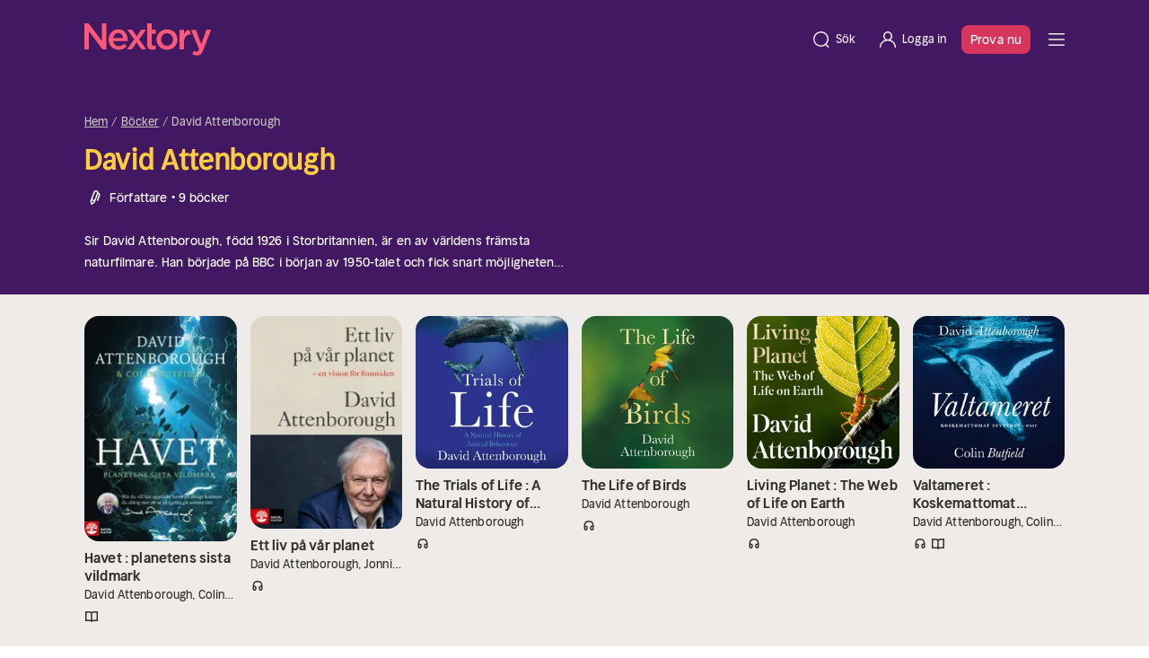

--- FILE ---
content_type: text/html;charset=utf-8
request_url: https://nextory.com/se/author/david-attenborough-85376
body_size: 136043
content:
<!DOCTYPE html><html  dir="ltr" lang="sv-SE" class=""><head><meta charset="utf-8">
<meta name="viewport" content="width=device-width, initial-scale=1">
<title>David Attenborough – Ljudböcker och E-böcker</title>
<style>@font-face { font-family: "Nextory Sans Headline Regular fallback"; src: local("BlinkMacSystemFont"); size-adjust: 109.0026%; ascent-override: 89.9061%; descent-override: 24.7701%; line-gap-override: 0%; } @font-face { font-family: "Nextory Sans Headline Regular fallback"; src: local("Segoe UI"); size-adjust: 102.4%; ascent-override: 95.7031%; descent-override: 26.3672%; line-gap-override: 0%; } @font-face { font-family: "Nextory Sans Headline Regular fallback"; src: local("Roboto"); size-adjust: 102.0628%; ascent-override: 96.0193%; descent-override: 26.4543%; line-gap-override: 0%; } @font-face { font-family: "Nextory Sans Headline Regular fallback"; src: local("Helvetica Neue"); size-adjust: 100.8889%; ascent-override: 97.1366%; descent-override: 26.7621%; line-gap-override: 0%; } @font-face { font-family: "Nextory Sans Headline Regular fallback"; src: local("Arial"); size-adjust: 101.8392%; ascent-override: 96.2301%; descent-override: 26.5124%; line-gap-override: 0%; } @font-face { font-family: "Nextory Sans Headline Regular fallback"; src: local("Noto Sans"); size-adjust: 95.7806%; ascent-override: 102.3172%; descent-override: 28.1894%; line-gap-override: 0%; } @font-face { font-family: "Nextory Sans Headline Demi-Bold fallback"; src: local("BlinkMacSystemFont"); size-adjust: 107.562%; ascent-override: 91.1102%; descent-override: 25.1018%; line-gap-override: 0%; } @font-face { font-family: "Nextory Sans Headline Demi-Bold fallback"; src: local("Segoe UI"); size-adjust: 101.0467%; ascent-override: 96.9849%; descent-override: 26.7203%; line-gap-override: 0%; } @font-face { font-family: "Nextory Sans Headline Demi-Bold fallback"; src: local("Roboto"); size-adjust: 100.7139%; ascent-override: 97.3053%; descent-override: 26.8086%; line-gap-override: 0%; } @font-face { font-family: "Nextory Sans Headline Demi-Bold fallback"; src: local("Helvetica Neue"); size-adjust: 99.5556%; ascent-override: 98.4375%; descent-override: 27.1205%; line-gap-override: 0%; } @font-face { font-family: "Nextory Sans Headline Demi-Bold fallback"; src: local("Arial"); size-adjust: 100.4933%; ascent-override: 97.5189%; descent-override: 26.8675%; line-gap-override: 0%; } @font-face { font-family: "Nextory Sans Headline Demi-Bold fallback"; src: local("Noto Sans"); size-adjust: 94.5148%; ascent-override: 103.6875%; descent-override: 28.567%; line-gap-override: 0%; } @font-face { font-family: "Nextory Sans Regular fallback"; src: local("BlinkMacSystemFont"); size-adjust: 109.2427%; ascent-override: 89.7085%; descent-override: 24.7156%; line-gap-override: 0%; } @font-face { font-family: "Nextory Sans Regular fallback"; src: local("Segoe UI"); size-adjust: 102.6256%; ascent-override: 95.4928%; descent-override: 26.3092%; line-gap-override: 0%; } @font-face { font-family: "Nextory Sans Regular fallback"; src: local("Roboto"); size-adjust: 102.2876%; ascent-override: 95.8083%; descent-override: 26.3962%; line-gap-override: 0%; } @font-face { font-family: "Nextory Sans Regular fallback"; src: local("Helvetica Neue"); size-adjust: 101.1111%; ascent-override: 96.9231%; descent-override: 26.7033%; line-gap-override: 0%; } @font-face { font-family: "Nextory Sans Regular fallback"; src: local("Arial"); size-adjust: 102.0635%; ascent-override: 96.0186%; descent-override: 26.4541%; line-gap-override: 0%; } @font-face { font-family: "Nextory Sans Regular fallback"; src: local("Noto Sans"); size-adjust: 95.9916%; ascent-override: 102.0923%; descent-override: 28.1275%; line-gap-override: 0%; } @font-face { font-family: "Nextory Sans Medium fallback"; src: local("BlinkMacSystemFont"); size-adjust: 110.9233%; ascent-override: 88.3493%; descent-override: 24.3411%; line-gap-override: 0%; } @font-face { font-family: "Nextory Sans Medium fallback"; src: local("Segoe UI"); size-adjust: 104.2044%; ascent-override: 94.0459%; descent-override: 25.9106%; line-gap-override: 0%; } @font-face { font-family: "Nextory Sans Medium fallback"; src: local("Roboto"); size-adjust: 103.8613%; ascent-override: 94.3567%; descent-override: 25.9962%; line-gap-override: 0%; } @font-face { font-family: "Nextory Sans Medium fallback"; src: local("Helvetica Neue"); size-adjust: 102.6667%; ascent-override: 95.4545%; descent-override: 26.2987%; line-gap-override: 0%; } @font-face { font-family: "Nextory Sans Medium fallback"; src: local("Arial"); size-adjust: 103.6337%; ascent-override: 94.5638%; descent-override: 26.0533%; line-gap-override: 0%; } @font-face { font-family: "Nextory Sans Medium fallback"; src: local("Noto Sans"); size-adjust: 97.4684%; ascent-override: 100.5455%; descent-override: 27.7013%; line-gap-override: 0%; }  </style>
<style>*,:after,:before,::backdrop{--tw-border-spacing-x:0;--tw-border-spacing-y:0;--tw-translate-x:0;--tw-translate-y:0;--tw-rotate:0;--tw-skew-x:0;--tw-skew-y:0;--tw-scale-x:1;--tw-scale-y:1;--tw-pan-x: ;--tw-pan-y: ;--tw-pinch-zoom: ;--tw-scroll-snap-strictness:proximity;--tw-gradient-from-position: ;--tw-gradient-via-position: ;--tw-gradient-to-position: ;--tw-ordinal: ;--tw-slashed-zero: ;--tw-numeric-figure: ;--tw-numeric-spacing: ;--tw-numeric-fraction: ;--tw-ring-inset: ;--tw-ring-offset-width:0px;--tw-ring-offset-color:#fff;--tw-ring-color:#3b82f680;--tw-ring-offset-shadow:0 0 #0000;--tw-ring-shadow:0 0 #0000;--tw-shadow:0 0 #0000;--tw-shadow-colored:0 0 #0000;--tw-blur: ;--tw-brightness: ;--tw-contrast: ;--tw-grayscale: ;--tw-hue-rotate: ;--tw-invert: ;--tw-saturate: ;--tw-sepia: ;--tw-drop-shadow: ;--tw-backdrop-blur: ;--tw-backdrop-brightness: ;--tw-backdrop-contrast: ;--tw-backdrop-grayscale: ;--tw-backdrop-hue-rotate: ;--tw-backdrop-invert: ;--tw-backdrop-opacity: ;--tw-backdrop-saturate: ;--tw-backdrop-sepia: ;--tw-contain-size: ;--tw-contain-layout: ;--tw-contain-paint: ;--tw-contain-style: }*,:after,:before{box-sizing:border-box;border:0 solid #f0e7e8}:after,:before{--tw-content:""}:host,html{-webkit-text-size-adjust:100%;font-feature-settings:normal;font-variation-settings:normal;tab-size:4;-webkit-tap-highlight-color:transparent;font-family:ui-sans-serif,system-ui,sans-serif,Apple Color Emoji,Segoe UI Emoji,Segoe UI Symbol,Noto Color Emoji;line-height:1.5}body{line-height:inherit;margin:0}hr{color:inherit;border-top-width:1px;height:0}abbr:where([title]){-webkit-text-decoration:underline dotted;text-decoration:underline dotted}h1,h2,h3,h4,h5,h6{font-size:inherit;font-weight:inherit}a{color:inherit;-webkit-text-decoration:inherit;-webkit-text-decoration:inherit;text-decoration:inherit}b,strong{font-weight:bolder}code,kbd,pre,samp{font-feature-settings:normal;font-variation-settings:normal;font-family:ui-monospace,SFMono-Regular,Menlo,Monaco,Consolas,Liberation Mono,Courier New,monospace;font-size:1em}small{font-size:80%}sub,sup{vertical-align:baseline;font-size:75%;line-height:0;position:relative}sub{bottom:-.25em}sup{top:-.5em}table{border-collapse:collapse;border-color:inherit;text-indent:0}button,input,optgroup,select,textarea{color:inherit;font-feature-settings:inherit;font-variation-settings:inherit;font-family:inherit;font-size:100%;font-weight:inherit;letter-spacing:inherit;line-height:inherit;margin:0;padding:0}button,select{text-transform:none}button,input:where([type=button]),input:where([type=reset]),input:where([type=submit]){-webkit-appearance:button;background-color:#0000;background-image:none}:-moz-focusring{outline:auto}:-moz-ui-invalid{box-shadow:none}progress{vertical-align:baseline}::-webkit-inner-spin-button{height:auto}::-webkit-outer-spin-button{height:auto}[type=search]{-webkit-appearance:textfield;outline-offset:-2px}::-webkit-search-decoration{-webkit-appearance:none}::-webkit-file-upload-button{-webkit-appearance:button;font:inherit}summary{display:list-item}blockquote,dd,dl,figure,h1,h2,h3,h4,h5,h6,hr,p,pre,fieldset{margin:0}fieldset,legend{padding:0}menu,ol,ul{margin:0;padding:0;list-style:none}dialog{padding:0}textarea{resize:vertical}input::-moz-placeholder{color:#c7bcbd;opacity:1}textarea::-moz-placeholder{color:#c7bcbd;opacity:1}input::placeholder,textarea::placeholder{color:#c7bcbd;opacity:1}[role=button],button{cursor:pointer}:disabled{cursor:default}audio,canvas,embed,iframe,img,object,svg,video{vertical-align:middle;display:block}img,video{max-width:100%;height:auto}[hidden]:where(:not([hidden=until-found])){display:none}:root{--color-content-primary:#32302d;--color-content-primary-always-light:#eeebe8;--color-content-primary-always-dark:#32302d;--color-content-over-background-purple:#421862;--color-content-over-background-green:#0d6600;--color-content-over-background-pink:#420002;--color-content-over-background-yellow:#4e3900;--color-content-over-background-dark:#dedad7;--color-background-purple:#f4cdff;--color-background-green:#a9f36a;--color-background-pink:#fc5978;--color-background-yellow:#fedd7e;--color-background-light:#f9f5f2;--color-background-dark:#32302d}[class*=tw-theme-dark],[class*=tw-theme-kid]{--color-content-primary:#e2d7d8;--color-content-primary-always-light:#e2d7d8;--color-content-primary-always-dark:#2d2526;--color-content-over-background-purple:#421862;--color-content-over-background-green:#0d6600;--color-content-over-background-pink:#420002;--color-content-over-background-yellow:#4e3900;--color-content-over-background-dark:#dedad7;--color-background-purple:#f4cdff;--color-background-green:#a9f36a;--color-background-pink:#fc5978;--color-background-yellow:#fedd7e;--color-background-light:#f9f5f2;--color-background-dark:#32302d}.tw-typo-heading-big-1-m{font-size:5rem;line-height:6rem}.tw-typo-heading-big-1-m,.tw-typo-headline-medium-3-xxl{letter-spacing:-.01rem;font-family:Nextory Sans Headline Demi-Bold,sans-serif;font-weight:600}.tw-typo-headline-medium-3-xxl{font-size:3.4rem;line-height:4.4rem}.tw-typo-headline-medium-3-xs{font-size:2.8rem;line-height:3.6rem}.tw-typo-headline-medium-3-xs,.tw-typo-subtitle-medium-4{letter-spacing:-.01rem;font-family:Nextory Sans Headline Demi-Bold,sans-serif;font-weight:600}.tw-typo-subtitle-medium-4{font-size:2.4rem;line-height:2.8rem}.tw-typo-headline-body-7{letter-spacing:-.01rem;font-family:Nextory Sans Headline Demi-Bold,sans-serif;font-size:1.6rem;font-weight:600;line-height:2rem}.tw-typo-body-1{font-size:1.6rem;line-height:2.4rem}.tw-typo-body-1,.tw-typo-body-2{letter-spacing:.01rem;font-family:Nextory Sans,sans-serif;font-weight:400}.tw-typo-body-2{font-size:1.4rem;line-height:2rem}.tw-typo-meta-1{font-size:1.3rem;line-height:1.6rem}.tw-typo-meta-1,.tw-typo-meta-2{letter-spacing:.01rem;font-family:Nextory Sans Medium,sans-serif;font-weight:500}.tw-typo-meta-2{font-size:1.1rem;line-height:1.4rem}.tw-typo-button-1{text-decoration:none}.tw-typo-button-1,.tw-typo-button-1-underline{letter-spacing:.01rem;text-align:center;vertical-align:middle;font-family:Nextory Sans Medium,sans-serif;font-size:1.6rem;font-weight:500;line-height:2.4rem}.tw-typo-button-1-underline{text-decoration:underline}.tw-typo-button-2{text-decoration:none}.tw-typo-button-2,.tw-typo-button-2-underline{letter-spacing:.01rem;text-align:center;vertical-align:middle;font-family:Nextory Sans Medium,sans-serif;font-size:1.4rem;font-weight:500;line-height:1.6rem}.tw-typo-button-2-underline{text-decoration:underline}.tw-typo-link-body-1-underline{color:inherit;letter-spacing:.01rem;font-family:Nextory Sans,sans-serif;font-size:1.6rem;font-weight:400;line-height:2.4rem;text-decoration:underline}.tw-content-primary{color:var(--color-content-primary)}.tw-content-primary-always-light{color:var(--color-content-primary-always-light)}.tw-content-primary-always-dark{color:var(--color-content-primary-always-dark)}.tw-content-over-background-purple{color:var(--color-content-over-background-purple)}.tw-content-over-background-pink{color:var(--color-content-over-background-pink)}.tw-content-over-background-yellow{color:var(--color-content-over-background-yellow)}.tw-background-purple{background-color:var(--color-background-purple)}.tw-background-pink{background-color:var(--color-background-pink)}.tw-background-yellow{background-color:var(--color-background-yellow)}.tw-background-light{background-color:var(--color-background-light)}.tw-background-dark{background-color:var(--color-background-dark)}.tw-button-cta-text{color:#fff}.tw-button-cta-background{background-color:#d7355b}.tw-button-primary-text{color:#eeebe8}.tw-button-primary-background{background-color:#32302d}.tw-button-secondary-background{background-color:#dedad7}.tw-button-secondary-text,.tw-button-tertiary-text{color:#32302d}.tw-bs-container{width:100%;margin-left:auto;margin-right:auto;padding-left:2.4rem;padding-right:2.4rem}@media (min-width:576px){.tw-bs-container{max-width:540px}}@media (min-width:768px){.tw-bs-container{max-width:720px}}@media (min-width:992px){.tw-bs-container{max-width:960px}}@media (min-width:1200px){.tw-bs-container{max-width:1140px}}@media (min-width:1400px){.tw-bs-container{max-width:1320px}}.tw-absolute{position:absolute}.tw-relative{position:relative}.tw-inset-0{inset:0}.tw--bottom-16{bottom:-6.4rem}.tw--right-6{right:-2.4rem}.tw-z-10{z-index:10}.tw-z-40{z-index:40}.tw-z-50{z-index:50}.tw-order-1{order:1}.tw-order-2{order:2}.tw-m-0{margin:0}.tw-my-6{margin-top:2.4rem;margin-bottom:2.4rem}.\!tw-mb-0{margin-bottom:0!important}.tw--ml-5{margin-left:-2rem}.tw--mr-5{margin-right:-2rem}.tw-mb-1{margin-bottom:.4rem}.tw-mb-16{margin-bottom:6.4rem}.tw-mb-2\.5{margin-bottom:1rem}.tw-mb-4{margin-bottom:1.6rem}.tw-mb-6{margin-bottom:2.4rem}.tw-mb-8{margin-bottom:3.2rem}.tw-ml-auto{margin-left:auto}.tw-mr-1{margin-right:.4rem}.tw-mt-10{margin-top:4rem}.tw-mt-4{margin-top:1.6rem}.tw-mt-6{margin-top:2.4rem}.tw-mt-auto{margin-top:auto}.tw-line-clamp-\[8\]{-webkit-line-clamp:8;-webkit-box-orient:vertical;display:-webkit-box;overflow:hidden}.tw-inline-block{display:inline-block}.tw-flex{display:flex}.tw-grid{display:grid}.tw-h-3{height:1.2rem}.tw-h-36{height:14.4rem}.tw-h-4{height:1.6rem}.tw-h-6{height:2.4rem}.tw-h-8{height:3.2rem}.tw-h-fit{height:fit-content}.tw-h-full{height:100%}.tw-w-3{width:1.2rem}.tw-w-36{width:14.4rem}.tw-w-4{width:1.6rem}.tw-w-6{width:2.4rem}.tw-w-8{width:3.2rem}.tw-w-\[65vw\]{width:65vw}.tw-w-fit{width:fit-content}.tw-w-full{width:100%}.tw-max-w-\[150px\]{max-width:150px}.tw-max-w-md{max-width:44.8rem}.tw-shrink-0{flex-shrink:0}.tw-basis-full{flex-basis:100%}.tw-cursor-not-allowed{cursor:not-allowed}.tw-cursor-pointer{cursor:pointer}.tw-list-none{list-style-type:none}.tw-grid-cols-2{grid-template-columns:repeat(2,minmax(0,1fr))}.tw-flex-row{flex-direction:row}.tw-flex-col{flex-direction:column}.tw-flex-wrap{flex-wrap:wrap}.tw-items-start{align-items:flex-start}.tw-items-end{align-items:flex-end}.tw-items-center{align-items:center}.tw-justify-end{justify-content:flex-end}.tw-justify-center{justify-content:center}.tw-justify-between{justify-content:space-between}.tw-gap-0\.5{gap:.2rem}.tw-gap-1{gap:.4rem}.tw-gap-2{gap:.8rem}.tw-gap-3{gap:1.2rem}.tw-gap-4{gap:1.6rem}.tw-gap-5{gap:2rem}.tw-gap-6{gap:2.4rem}.tw-space-y-1\.5>:not([hidden])~:not([hidden]){--tw-space-y-reverse:0;margin-bottom:calc(.6rem*var(--tw-space-y-reverse));margin-top:calc(.6rem*(1 - var(--tw-space-y-reverse)))}.tw-space-y-2>:not([hidden])~:not([hidden]){--tw-space-y-reverse:0;margin-bottom:calc(.8rem*var(--tw-space-y-reverse));margin-top:calc(.8rem*(1 - var(--tw-space-y-reverse)))}.tw-overflow-hidden{overflow:hidden}.tw-rounded{border-radius:.4rem}.tw-rounded-2xl{border-radius:1.6rem}.tw-rounded-3xl{border-radius:2.4rem}.tw-rounded-full{border-radius:9999px}.tw-rounded-lg{border-radius:.8rem}.tw-rounded-xl{border-radius:1.2rem}.tw-border-l{border-left-width:1px}.tw-border-t{border-top-width:1px}.tw-border-purple-700{--tw-border-opacity:1;border-color:rgb(66 24 98/var(--tw-border-opacity,1))}.tw-border-white\/30{border-color:#ffffff4d}.\!tw-bg-purple-800{--tw-bg-opacity:1!important;background-color:rgb(41 12 65/var(--tw-bg-opacity,1))!important}.tw-bg-black\/\[16\%\]{background-color:#00000029}.tw-bg-green-300{--tw-bg-opacity:1;background-color:rgb(208 255 148/var(--tw-bg-opacity,1))}.tw-bg-pink-300{--tw-bg-opacity:1;background-color:rgb(255 152 175/var(--tw-bg-opacity,1))}.tw-bg-purple-300{--tw-bg-opacity:1;background-color:rgb(244 205 255/var(--tw-bg-opacity,1))}.tw-bg-purple-700{--tw-bg-opacity:1;background-color:rgb(66 24 98/var(--tw-bg-opacity,1))}.tw-bg-purple-800{--tw-bg-opacity:1;background-color:rgb(41 12 65/var(--tw-bg-opacity,1))}.tw-bg-purple-900{--tw-bg-opacity:1;background-color:rgb(16 0 32/var(--tw-bg-opacity,1))}.tw-bg-sand-100{--tw-bg-opacity:1;background-color:rgb(249 245 242/var(--tw-bg-opacity,1))}.tw-bg-sand-800{--tw-bg-opacity:1;background-color:rgb(50 48 45/var(--tw-bg-opacity,1))}.tw-bg-yellow-500{--tw-bg-opacity:1;background-color:rgb(254 205 64/var(--tw-bg-opacity,1))}.tw-fill-current{fill:currentColor}.tw-p-0{padding:0}.tw-p-2{padding:.8rem}.tw-p-3{padding:1.2rem}.tw-p-8{padding:3.2rem}.\!tw-px-0{padding-left:0!important;padding-right:0!important}.tw-px-1{padding-left:.4rem;padding-right:.4rem}.tw-px-1\.5{padding-left:.6rem;padding-right:.6rem}.tw-px-2{padding-left:.8rem;padding-right:.8rem}.tw-px-4{padding-left:1.6rem;padding-right:1.6rem}.tw-px-5{padding-left:2rem;padding-right:2rem}.tw-px-6{padding-left:2.4rem;padding-right:2.4rem}.tw-py-0{padding-top:0;padding-bottom:0}.tw-py-1{padding-top:.4rem;padding-bottom:.4rem}.tw-py-10{padding-top:4rem;padding-bottom:4rem}.tw-py-2{padding-top:.8rem;padding-bottom:.8rem}.tw-py-3{padding-top:1.2rem;padding-bottom:1.2rem}.tw-py-5{padding-top:2rem;padding-bottom:2rem}.tw-py-6{padding-top:2.4rem;padding-bottom:2.4rem}.tw-py-8{padding-top:3.2rem;padding-bottom:3.2rem}.tw-pb-6{padding-bottom:2.4rem}.tw-pl-0{padding-left:0}.tw-pl-4{padding-left:1.6rem}.tw-ps-1{padding-inline-start:.4rem}.tw-pt-20{padding-top:8rem}.tw-pt-6{padding-top:2.4rem}.tw-text-left{text-align:left}.tw-text-center{text-align:center}.tw-align-middle{vertical-align:middle}.tw-text-base{font-size:1.6rem;line-height:2.4rem}.tw-text-sm{font-size:1.4rem;line-height:2rem}.tw-font-semibold{font-weight:600}.tw-capitalize{text-transform:capitalize}.\!tw-text-gray-300{--tw-text-opacity:1!important;color:rgb(226 215 216/var(--tw-text-opacity,1))!important}.tw-text-gray-300{--tw-text-opacity:1;color:rgb(226 215 216/var(--tw-text-opacity,1))}.tw-text-green-800{--tw-text-opacity:1;color:rgb(0 57 0/var(--tw-text-opacity,1))}.tw-text-pink-500{--tw-text-opacity:1;color:rgb(215 53 91/var(--tw-text-opacity,1))}.tw-text-pink-800{--tw-text-opacity:1;color:rgb(66 0 2/var(--tw-text-opacity,1))}.tw-text-purple-800{--tw-text-opacity:1;color:rgb(41 12 65/var(--tw-text-opacity,1))}.tw-text-sand-200{--tw-text-opacity:1;color:rgb(238 235 232/var(--tw-text-opacity,1))}.tw-text-sand-300{--tw-text-opacity:1;color:rgb(222 218 215/var(--tw-text-opacity,1))}.tw-text-sand-800{--tw-text-opacity:1;color:rgb(50 48 45/var(--tw-text-opacity,1))}.tw-text-sand-900{--tw-text-opacity:1;color:rgb(31 28 26/var(--tw-text-opacity,1))}.tw-text-yellow-900{--tw-text-opacity:1;color:rgb(44 32 0/var(--tw-text-opacity,1))}.tw-line-through{text-decoration-line:line-through}.tw-opacity-30{opacity:.3}.tw-transition-colors{transition-property:color,background-color,border-color,text-decoration-color,fill,stroke;transition-duration:.15s;transition-timing-function:cubic-bezier(.4,0,.2,1)}@media (min-width:768px){.md\:tw-typo-headline-medium-3-m{letter-spacing:-.01rem;font-family:Nextory Sans Headline Demi-Bold,sans-serif;font-size:3.2rem;font-weight:600;line-height:4rem}}@media (min-width:992px){.lg\:tw-typo-heading-big-1-xxl{font-size:6rem;line-height:6.8rem}.lg\:tw-typo-heading-big-1-xxl,.lg\:tw-typo-headline-medium-3-xxl{letter-spacing:-.01rem;font-family:Nextory Sans Headline Demi-Bold,sans-serif;font-weight:600}.lg\:tw-typo-headline-medium-3-xxl{font-size:3.4rem;line-height:4.4rem}.lg\:tw-bs-container{width:100%;margin-left:auto;margin-right:auto;padding-left:2.4rem;padding-right:2.4rem}@media (min-width:576px){.lg\:tw-bs-container{max-width:540px}}@media (min-width:768px){.lg\:tw-bs-container{max-width:720px}}@media (min-width:992px){.lg\:tw-bs-container{max-width:960px}}@media (min-width:1200px){.lg\:tw-bs-container{max-width:1140px}}@media (min-width:1400px){.lg\:tw-bs-container{max-width:1320px}}}.before\:tw-absolute:before{content:var(--tw-content);position:absolute}.before\:tw-inset-0:before{content:var(--tw-content);inset:0}.before\:tw-z-0:before{content:var(--tw-content);z-index:0}.before\:tw-scale-110:before{content:var(--tw-content);--tw-scale-x:1.1;--tw-scale-y:1.1;transform:translate(var(--tw-translate-x),var(--tw-translate-y))rotate(var(--tw-rotate))skewX(var(--tw-skew-x))skewY(var(--tw-skew-y))scaleX(var(--tw-scale-x))scaleY(var(--tw-scale-y))}.before\:tw-bg-\[image\:var\(--bg-blurred-cover\)\]:before{background-image:var(--bg-blurred-cover);content:var(--tw-content)}.before\:tw-bg-cover:before{content:var(--tw-content);background-size:cover}.before\:tw-bg-center:before{content:var(--tw-content);background-position:50%}.before\:tw-blur:before{content:var(--tw-content);--tw-blur:blur(8px);filter:var(--tw-blur)var(--tw-brightness)var(--tw-contrast)var(--tw-grayscale)var(--tw-hue-rotate)var(--tw-invert)var(--tw-saturate)var(--tw-sepia)var(--tw-drop-shadow)}.before\:tw-content-\[\'\'\]:before{--tw-content:"";content:var(--tw-content)}.hover\:tw-bg-\[color-mix\(in_srgb\,_theme\(colors\.black\)_12\%\,_theme\(colors\.pink\.500\)\)\]:hover{background-color:#bd2f50}.hover\:tw-bg-\[color-mix\(in_srgb\,_theme\(colors\.black\)_12\%\,_theme\(colors\.sand\.300\)\)\]:hover{background-color:#c3c0bd}.hover\:tw-bg-\[color-mix\(in_srgb\,_theme\(colors\.black\)_12\%\,_theme\(colors\.sand\.800\)\)\]:hover{background-color:#2c2a28}.hover\:tw-bg-black\/\[12\%\]:hover{background-color:#0000001f}.hover\:tw-text-pink-500:hover{--tw-text-opacity:1;color:rgb(215 53 91/var(--tw-text-opacity,1))}.hover\:tw-brightness-\[0\.84\]:hover{--tw-brightness:brightness(.84);filter:var(--tw-blur)var(--tw-brightness)var(--tw-contrast)var(--tw-grayscale)var(--tw-hue-rotate)var(--tw-invert)var(--tw-saturate)var(--tw-sepia)var(--tw-drop-shadow)}.hover\:tw-transition-\[filter\]:hover{transition-property:filter;transition-duration:.15s;transition-timing-function:cubic-bezier(.4,0,.2,1)}.active\:tw-bg-\[color-mix\(in_srgb\,_theme\(colors\.black\)_20\%\,_theme\(colors\.pink\.500\)\)\]:active{background-color:#ac2a49}.active\:tw-bg-\[color-mix\(in_srgb\,_theme\(colors\.black\)_20\%\,_theme\(colors\.sand\.300\)\)\]:active{background-color:#b2aeac}.active\:tw-bg-\[color-mix\(in_srgb\,_theme\(colors\.black\)_20\%\,_theme\(colors\.sand\.800\)\)\]:active{background-color:#282624}.active\:tw-bg-black\/20:active{background-color:#0003}@media (min-width:576px){.sm\:tw--bottom-9{bottom:-3.6rem}.sm\:tw-w-1\/2{width:50%}.sm\:tw-w-auto{width:auto}}@media (min-width:768px){.md\:tw-mt-6{margin-top:2.4rem}.md\:tw-w-1\/2{width:50%}.md\:tw-w-1\/3{width:33.3333%}.md\:tw-w-fit{width:fit-content}.md\:tw-max-w-lg{max-width:51.2rem}.md\:tw-grid-cols-4{grid-template-columns:repeat(4,minmax(0,1fr))}.md\:tw-flex-row{flex-direction:row}.md\:tw-justify-end{justify-content:flex-end}.md\:tw-gap-6{gap:2.4rem}.md\:tw-gap-8{gap:3.2rem}.md\:tw-text-start{text-align:start}}@media (min-width:992px){.lg\:tw-order-1{order:1}.lg\:tw-order-2{order:2}.lg\:tw-my-8{margin-top:3.2rem;margin-bottom:3.2rem}.lg\:tw-mb-0{margin-bottom:0}.lg\:tw-mb-8{margin-bottom:3.2rem}.lg\:tw-mr-32{margin-right:12.8rem}.lg\:tw-mr-9{margin-right:3.6rem}.lg\:tw-mt-0{margin-top:0}.lg\:tw-hidden{display:none}.lg\:tw-w-7\/12{width:58.3333%}.lg\:tw-max-w-sm{max-width:38.4rem}.lg\:tw-grid-cols-6{grid-template-columns:repeat(6,minmax(0,1fr))}.lg\:tw-flex-row{flex-direction:row}.lg\:tw-justify-between{justify-content:space-between}.lg\:tw-gap-16{gap:6.4rem}.lg\:tw-gap-8{gap:3.2rem}.lg\:tw-px-5{padding-left:2rem;padding-right:2rem}.lg\:tw-px-8{padding-left:3.2rem;padding-right:3.2rem}.lg\:tw-py-16{padding-top:6.4rem;padding-bottom:6.4rem}.lg\:tw-py-6{padding-top:2.4rem;padding-bottom:2.4rem}.lg\:tw-pt-32{padding-top:12.8rem}}@media (min-width:1400px){.\32 xl\:tw-mr-48{margin-right:19.2rem}.\32 xl\:tw-mt-0{margin-top:0}.\32 xl\:tw-max-w-xl{max-width:57.6rem}.\32 xl\:tw-items-start{align-items:flex-start}.\32 xl\:tw-px-24{padding-left:9.6rem;padding-right:9.6rem}}.dark\:tw-bg-green-700:where(:is([class*=tw-theme-dark] *,[class*=tw-theme-dark]),:is([class*=tw-theme-dark] *,[class*=tw-theme-dark]) *){--tw-bg-opacity:1;background-color:rgb(13 102 0/var(--tw-bg-opacity,1))}.dark\:tw-bg-pink-700:where(:is([class*=tw-theme-dark] *,[class*=tw-theme-dark]),:is([class*=tw-theme-dark] *,[class*=tw-theme-dark]) *){--tw-bg-opacity:1;background-color:rgb(115 0 20/var(--tw-bg-opacity,1))}.dark\:tw-bg-purple-700:where(:is([class*=tw-theme-dark] *,[class*=tw-theme-dark]),:is([class*=tw-theme-dark] *,[class*=tw-theme-dark]) *){--tw-bg-opacity:1;background-color:rgb(66 24 98/var(--tw-bg-opacity,1))}.dark\:tw-bg-sand-200:where(:is([class*=tw-theme-dark] *,[class*=tw-theme-dark]),:is([class*=tw-theme-dark] *,[class*=tw-theme-dark]) *){--tw-bg-opacity:1;background-color:rgb(238 235 232/var(--tw-bg-opacity,1))}.dark\:tw-bg-sand-900:where(:is([class*=tw-theme-dark] *,[class*=tw-theme-dark]),:is([class*=tw-theme-dark] *,[class*=tw-theme-dark]) *){--tw-bg-opacity:1;background-color:rgb(31 28 26/var(--tw-bg-opacity,1))}.dark\:tw-bg-yellow-800:where(:is([class*=tw-theme-dark] *,[class*=tw-theme-dark]),:is([class*=tw-theme-dark] *,[class*=tw-theme-dark]) *){--tw-bg-opacity:1;background-color:rgb(78 57 0/var(--tw-bg-opacity,1))}.dark\:tw-text-green-200:where(:is([class*=tw-theme-dark] *,[class*=tw-theme-dark]),:is([class*=tw-theme-dark] *,[class*=tw-theme-dark]) *){--tw-text-opacity:1;color:rgb(229 255 199/var(--tw-text-opacity,1))}.dark\:tw-text-pink-200:where(:is([class*=tw-theme-dark] *,[class*=tw-theme-dark]),:is([class*=tw-theme-dark] *,[class*=tw-theme-dark]) *){--tw-text-opacity:1;color:rgb(255 224 236/var(--tw-text-opacity,1))}.dark\:tw-text-purple-200:where(:is([class*=tw-theme-dark] *,[class*=tw-theme-dark]),:is([class*=tw-theme-dark] *,[class*=tw-theme-dark]) *){--tw-text-opacity:1;color:rgb(255 228 255/var(--tw-text-opacity,1))}.dark\:tw-text-sand-100:where(:is([class*=tw-theme-dark] *,[class*=tw-theme-dark]),:is([class*=tw-theme-dark] *,[class*=tw-theme-dark]) *){--tw-text-opacity:1;color:rgb(249 245 242/var(--tw-text-opacity,1))}.dark\:tw-text-sand-700:where(:is([class*=tw-theme-dark] *,[class*=tw-theme-dark]),:is([class*=tw-theme-dark] *,[class*=tw-theme-dark]) *){--tw-text-opacity:1;color:rgb(76 72 70/var(--tw-text-opacity,1))}.dark\:tw-text-yellow-300:where(:is([class*=tw-theme-dark] *,[class*=tw-theme-dark]),:is([class*=tw-theme-dark] *,[class*=tw-theme-dark]) *){--tw-text-opacity:1;color:rgb(254 232 167/var(--tw-text-opacity,1))}</style>
<style>:root,[data-bs-theme=light]{--bs-blue:#0d6efd;--bs-indigo:#6610f2;--bs-purple:#6f42c1;--bs-pink:#d63384;--bs-red:#dc3545;--bs-orange:#fd7e14;--bs-yellow:#ffc107;--bs-green:#198754;--bs-teal:#20c997;--bs-cyan:#0dcaf0;--bs-black:#000;--bs-white:#fff;--bs-gray:#776e6e;--bs-gray-dark:#2d2526;--bs-gray-100:#fff8f9;--bs-gray-200:#f0e7e8;--bs-gray-300:#e2d7d8;--bs-gray-400:#c7bcbd;--bs-gray-500:#a19798;--bs-gray-600:#776e6e;--bs-gray-700:#3d3435;--bs-gray-800:#2d2526;--bs-gray-900:#1a1110;--bs-primary:#0d6efd;--bs-secondary:#776e6e;--bs-success:#198754;--bs-info:#0dcaf0;--bs-warning:#ffc107;--bs-danger:#dc3545;--bs-light:#fff8f9;--bs-dark:#1a1110;--bs-primary-rgb:13,110,253;--bs-secondary-rgb:119,110,110;--bs-success-rgb:25,135,84;--bs-info-rgb:13,202,240;--bs-warning-rgb:255,193,7;--bs-danger-rgb:220,53,69;--bs-light-rgb:255,248,249;--bs-dark-rgb:26,17,16;--bs-primary-text-emphasis:#052c65;--bs-secondary-text-emphasis:#302c2c;--bs-success-text-emphasis:#0a3622;--bs-info-text-emphasis:#055160;--bs-warning-text-emphasis:#664d03;--bs-danger-text-emphasis:#58151c;--bs-light-text-emphasis:#3d3435;--bs-dark-text-emphasis:#3d3435;--bs-primary-bg-subtle:#cfe2ff;--bs-secondary-bg-subtle:#e4e2e2;--bs-success-bg-subtle:#d1e7dd;--bs-info-bg-subtle:#cff4fc;--bs-warning-bg-subtle:#fff3cd;--bs-danger-bg-subtle:#f8d7da;--bs-light-bg-subtle:#fffcfc;--bs-dark-bg-subtle:#c7bcbd;--bs-primary-border-subtle:#9ec5fe;--bs-secondary-border-subtle:#c9c5c5;--bs-success-border-subtle:#a3cfbb;--bs-info-border-subtle:#9eeaf9;--bs-warning-border-subtle:#ffe69c;--bs-danger-border-subtle:#f1aeb5;--bs-light-border-subtle:#f0e7e8;--bs-dark-border-subtle:#a19798;--bs-white-rgb:255,255,255;--bs-black-rgb:0,0,0;--bs-font-sans-serif:system-ui,-apple-system,"Segoe UI",Roboto,"Helvetica Neue","Noto Sans","Liberation Sans",Arial,sans-serif,"Apple Color Emoji","Segoe UI Emoji","Segoe UI Symbol","Noto Color Emoji";--bs-font-monospace:SFMono-Regular,Menlo,Monaco,Consolas,"Liberation Mono","Courier New",monospace;--bs-gradient:linear-gradient(180deg,#ffffff26,#fff0);--bs-body-font-family:var(--bs-font-sans-serif);--bs-body-font-size:1rem;--bs-body-font-weight:400;--bs-body-line-height:1.5;--bs-body-color:#1a1110;--bs-body-color-rgb:26,17,16;--bs-body-bg:#fff;--bs-body-bg-rgb:255,255,255;--bs-emphasis-color:#000;--bs-emphasis-color-rgb:0,0,0;--bs-secondary-color:#1a1110bf;--bs-secondary-color-rgb:26,17,16;--bs-secondary-bg:#f0e7e8;--bs-secondary-bg-rgb:240,231,232;--bs-tertiary-color:#1a111080;--bs-tertiary-color-rgb:26,17,16;--bs-tertiary-bg:#fff8f9;--bs-tertiary-bg-rgb:255,248,249;--bs-heading-color:inherit;--bs-link-color:#0d6efd;--bs-link-color-rgb:13,110,253;--bs-link-decoration:underline;--bs-link-hover-color:#d7355b;--bs-link-hover-color-rgb:215,53,91;--bs-code-color:#d63384;--bs-highlight-color:#1a1110;--bs-highlight-bg:#fef8e4;--bs-border-width:1px;--bs-border-style:solid;--bs-border-color:#e2d7d8;--bs-border-color-translucent:#0000002d;--bs-border-radius:.375rem;--bs-border-radius-sm:.25rem;--bs-border-radius-lg:.5rem;--bs-border-radius-xl:1rem;--bs-border-radius-xxl:2rem;--bs-border-radius-2xl:var(--bs-border-radius-xxl);--bs-border-radius-pill:50rem;--bs-box-shadow:0 .5rem 1rem #00000026;--bs-box-shadow-sm:0 .125rem .25rem #00000013;--bs-box-shadow-lg:0 1rem 3rem #0000002d;--bs-box-shadow-inset:inset 0 1px 2px #00000013;--bs-focus-ring-width:.25rem;--bs-focus-ring-opacity:.25;--bs-focus-ring-color:#0d6efd40;--bs-form-valid-color:#198754;--bs-form-valid-border-color:#198754;--bs-form-invalid-color:#dc3545;--bs-form-invalid-border-color:#dc3545}[data-bs-theme=dark]{--lightningcss-light: ;--lightningcss-dark:initial;--lightningcss-light: ;--lightningcss-dark:initial;color-scheme:dark;--bs-body-color:#e2d7d8;--bs-body-color-rgb:226,215,216;--bs-body-bg:#1a1110;--bs-body-bg-rgb:26,17,16;--bs-emphasis-color:#fff;--bs-emphasis-color-rgb:255,255,255;--bs-secondary-color:#e2d7d8bf;--bs-secondary-color-rgb:226,215,216;--bs-secondary-bg:#2d2526;--bs-secondary-bg-rgb:45,37,38;--bs-tertiary-color:#e2d7d880;--bs-tertiary-color-rgb:226,215,216;--bs-tertiary-bg:#241b1b;--bs-tertiary-bg-rgb:36,27,27;--bs-primary-text-emphasis:#6ea8fe;--bs-secondary-text-emphasis:#ada8a8;--bs-success-text-emphasis:#75b798;--bs-info-text-emphasis:#6edff6;--bs-warning-text-emphasis:#ffda6a;--bs-danger-text-emphasis:#ea868f;--bs-light-text-emphasis:#fff8f9;--bs-dark-text-emphasis:#e2d7d8;--bs-primary-bg-subtle:#031633;--bs-secondary-bg-subtle:#181616;--bs-success-bg-subtle:#051b11;--bs-info-bg-subtle:#032830;--bs-warning-bg-subtle:#332701;--bs-danger-bg-subtle:#2c0b0e;--bs-light-bg-subtle:#2d2526;--bs-dark-bg-subtle:#171313;--bs-primary-border-subtle:#084298;--bs-secondary-border-subtle:#474242;--bs-success-border-subtle:#0f5132;--bs-info-border-subtle:#087990;--bs-warning-border-subtle:#997404;--bs-danger-border-subtle:#842029;--bs-light-border-subtle:#3d3435;--bs-dark-border-subtle:#2d2526;--bs-heading-color:inherit;--bs-link-color:#6ea8fe;--bs-link-hover-color:#8bb9fe;--bs-link-color-rgb:110,168,254;--bs-link-hover-color-rgb:139,185,254;--bs-code-color:#e685b5;--bs-highlight-color:#e2d7d8;--bs-highlight-bg:#4e3900;--bs-border-color:#3d3435;--bs-border-color-translucent:#ffffff26;--bs-form-valid-color:#d0ff94;--bs-form-valid-border-color:#d0ff94;--bs-form-invalid-color:#ea868f;--bs-form-invalid-border-color:#ea868f}.container,.container-fluid,.container-xxl,.container-xl,.container-lg,.container-md,.container-sm{--bs-gutter-x:1.5rem;--bs-gutter-y:0;width:100%;padding-right:calc(var(--bs-gutter-x)*.5);padding-left:calc(var(--bs-gutter-x)*.5);margin-left:auto;margin-right:auto}@media (min-width:576px){.container-sm,.container{max-width:540px}}@media (min-width:768px){.container-md,.container-sm,.container{max-width:720px}}@media (min-width:992px){.container-lg,.container-md,.container-sm,.container{max-width:960px}}@media (min-width:1200px){.container-xl,.container-lg,.container-md,.container-sm,.container{max-width:1140px}}@media (min-width:1400px){.container-xxl,.container-xl,.container-lg,.container-md,.container-sm,.container{max-width:1320px}}:root{--bs-breakpoint-xs:0;--bs-breakpoint-sm:576px;--bs-breakpoint-md:768px;--bs-breakpoint-lg:992px;--bs-breakpoint-xl:1200px;--bs-breakpoint-xxl:1400px}.row{--bs-gutter-x:1.5rem;--bs-gutter-y:0;margin-top:calc(-1*var(--bs-gutter-y));margin-right:calc(-.5*var(--bs-gutter-x));margin-left:calc(-.5*var(--bs-gutter-x));flex-wrap:wrap;display:flex}.row>*{width:100%;max-width:100%;padding-right:calc(var(--bs-gutter-x)*.5);padding-left:calc(var(--bs-gutter-x)*.5);margin-top:var(--bs-gutter-y);flex-shrink:0}.col{flex:1 0 0}.row-cols-auto>*{flex:none;width:auto}.row-cols-1>*{flex:none;width:100%}.row-cols-2>*{flex:none;width:50%}.row-cols-3>*{flex:none;width:33.3333%}.row-cols-4>*{flex:none;width:25%}.row-cols-5>*{flex:none;width:20%}.row-cols-6>*{flex:none;width:16.6667%}.col-auto{flex:none;width:auto}.col-1{flex:none;width:8.33333%}.col-2{flex:none;width:16.6667%}.col-3{flex:none;width:25%}.col-4{flex:none;width:33.3333%}.col-5{flex:none;width:41.6667%}.col-6{flex:none;width:50%}.col-7{flex:none;width:58.3333%}.col-8{flex:none;width:66.6667%}.col-9{flex:none;width:75%}.col-10{flex:none;width:83.3333%}.col-11{flex:none;width:91.6667%}.col-12{flex:none;width:100%}.offset-1{margin-left:8.33333%}.offset-2{margin-left:16.6667%}.offset-3{margin-left:25%}.offset-4{margin-left:33.3333%}.offset-5{margin-left:41.6667%}.offset-6{margin-left:50%}.offset-7{margin-left:58.3333%}.offset-8{margin-left:66.6667%}.offset-9{margin-left:75%}.offset-10{margin-left:83.3333%}.offset-11{margin-left:91.6667%}.g-0,.gx-0{--bs-gutter-x:0}.g-0,.gy-0{--bs-gutter-y:0}.g-4,.gx-4{--bs-gutter-x:calc(1.6rem/4)}.g-4,.gy-4{--bs-gutter-y:calc(1.6rem/4)}.g-8,.gx-8{--bs-gutter-x:calc(1.6rem/2)}.g-8,.gy-8{--bs-gutter-y:calc(1.6rem/2)}.g-12,.gx-12{--bs-gutter-x:calc(1.6rem/4*3)}.g-12,.gy-12{--bs-gutter-y:calc(1.6rem/4*3)}.g-16,.gx-16{--bs-gutter-x:calc(1.6rem)}.g-16,.gy-16{--bs-gutter-y:calc(1.6rem)}.g-20,.gx-20{--bs-gutter-x:calc(1.6rem*1.25)}.g-20,.gy-20{--bs-gutter-y:calc(1.6rem*1.25)}.g-24,.gx-24{--bs-gutter-x:calc(1.6rem*1.5)}.g-24,.gy-24{--bs-gutter-y:calc(1.6rem*1.5)}.g-30,.gx-30{--bs-gutter-x:calc(1.6rem*1.875)}.g-30,.gy-30{--bs-gutter-y:calc(1.6rem*1.875)}.g-32,.gx-32{--bs-gutter-x:calc(1.6rem*2)}.g-32,.gy-32{--bs-gutter-y:calc(1.6rem*2)}.g-40,.gx-40{--bs-gutter-x:calc(1.6rem*2.5)}.g-40,.gy-40{--bs-gutter-y:calc(1.6rem*2.5)}.g-48,.gx-48{--bs-gutter-x:calc(1.6rem*3)}.g-48,.gy-48{--bs-gutter-y:calc(1.6rem*3)}.g-56,.gx-56{--bs-gutter-x:calc(1.6rem*3.5)}.g-56,.gy-56{--bs-gutter-y:calc(1.6rem*3.5)}.g-60,.gx-60{--bs-gutter-x:calc(1.6rem*3.75)}.g-60,.gy-60{--bs-gutter-y:calc(1.6rem*3.75)}.g-64,.gx-64{--bs-gutter-x:calc(1.6rem*4)}.g-64,.gy-64{--bs-gutter-y:calc(1.6rem*4)}.g-72,.gx-72{--bs-gutter-x:calc(1.6rem*4.5)}.g-72,.gy-72{--bs-gutter-y:calc(1.6rem*4.5)}.g-80,.gx-80{--bs-gutter-x:calc(1.6rem*5)}.g-80,.gy-80{--bs-gutter-y:calc(1.6rem*5)}.g-100,.gx-100{--bs-gutter-x:calc(1.6rem*6.25)}.g-100,.gy-100{--bs-gutter-y:calc(1.6rem*6.25)}.g-120,.gx-120{--bs-gutter-x:calc(1.6rem*7.5)}.g-120,.gy-120{--bs-gutter-y:calc(1.6rem*7.5)}.g-180,.gx-180{--bs-gutter-x:calc(1.6rem*11.25)}.g-180,.gy-180{--bs-gutter-y:calc(1.6rem*11.25)}@media (min-width:576px){.col-sm{flex:1 0 0}.row-cols-sm-auto>*{flex:none;width:auto}.row-cols-sm-1>*{flex:none;width:100%}.row-cols-sm-2>*{flex:none;width:50%}.row-cols-sm-3>*{flex:none;width:33.3333%}.row-cols-sm-4>*{flex:none;width:25%}.row-cols-sm-5>*{flex:none;width:20%}.row-cols-sm-6>*{flex:none;width:16.6667%}.col-sm-auto{flex:none;width:auto}.col-sm-1{flex:none;width:8.33333%}.col-sm-2{flex:none;width:16.6667%}.col-sm-3{flex:none;width:25%}.col-sm-4{flex:none;width:33.3333%}.col-sm-5{flex:none;width:41.6667%}.col-sm-6{flex:none;width:50%}.col-sm-7{flex:none;width:58.3333%}.col-sm-8{flex:none;width:66.6667%}.col-sm-9{flex:none;width:75%}.col-sm-10{flex:none;width:83.3333%}.col-sm-11{flex:none;width:91.6667%}.col-sm-12{flex:none;width:100%}.offset-sm-0{margin-left:0}.offset-sm-1{margin-left:8.33333%}.offset-sm-2{margin-left:16.6667%}.offset-sm-3{margin-left:25%}.offset-sm-4{margin-left:33.3333%}.offset-sm-5{margin-left:41.6667%}.offset-sm-6{margin-left:50%}.offset-sm-7{margin-left:58.3333%}.offset-sm-8{margin-left:66.6667%}.offset-sm-9{margin-left:75%}.offset-sm-10{margin-left:83.3333%}.offset-sm-11{margin-left:91.6667%}.g-sm-0,.gx-sm-0{--bs-gutter-x:0}.g-sm-0,.gy-sm-0{--bs-gutter-y:0}.g-sm-4,.gx-sm-4{--bs-gutter-x:calc(1.6rem/4)}.g-sm-4,.gy-sm-4{--bs-gutter-y:calc(1.6rem/4)}.g-sm-8,.gx-sm-8{--bs-gutter-x:calc(1.6rem/2)}.g-sm-8,.gy-sm-8{--bs-gutter-y:calc(1.6rem/2)}.g-sm-12,.gx-sm-12{--bs-gutter-x:calc(1.6rem/4*3)}.g-sm-12,.gy-sm-12{--bs-gutter-y:calc(1.6rem/4*3)}.g-sm-16,.gx-sm-16{--bs-gutter-x:calc(1.6rem)}.g-sm-16,.gy-sm-16{--bs-gutter-y:calc(1.6rem)}.g-sm-20,.gx-sm-20{--bs-gutter-x:calc(1.6rem*1.25)}.g-sm-20,.gy-sm-20{--bs-gutter-y:calc(1.6rem*1.25)}.g-sm-24,.gx-sm-24{--bs-gutter-x:calc(1.6rem*1.5)}.g-sm-24,.gy-sm-24{--bs-gutter-y:calc(1.6rem*1.5)}.g-sm-30,.gx-sm-30{--bs-gutter-x:calc(1.6rem*1.875)}.g-sm-30,.gy-sm-30{--bs-gutter-y:calc(1.6rem*1.875)}.g-sm-32,.gx-sm-32{--bs-gutter-x:calc(1.6rem*2)}.g-sm-32,.gy-sm-32{--bs-gutter-y:calc(1.6rem*2)}.g-sm-40,.gx-sm-40{--bs-gutter-x:calc(1.6rem*2.5)}.g-sm-40,.gy-sm-40{--bs-gutter-y:calc(1.6rem*2.5)}.g-sm-48,.gx-sm-48{--bs-gutter-x:calc(1.6rem*3)}.g-sm-48,.gy-sm-48{--bs-gutter-y:calc(1.6rem*3)}.g-sm-56,.gx-sm-56{--bs-gutter-x:calc(1.6rem*3.5)}.g-sm-56,.gy-sm-56{--bs-gutter-y:calc(1.6rem*3.5)}.g-sm-60,.gx-sm-60{--bs-gutter-x:calc(1.6rem*3.75)}.g-sm-60,.gy-sm-60{--bs-gutter-y:calc(1.6rem*3.75)}.g-sm-64,.gx-sm-64{--bs-gutter-x:calc(1.6rem*4)}.g-sm-64,.gy-sm-64{--bs-gutter-y:calc(1.6rem*4)}.g-sm-72,.gx-sm-72{--bs-gutter-x:calc(1.6rem*4.5)}.g-sm-72,.gy-sm-72{--bs-gutter-y:calc(1.6rem*4.5)}.g-sm-80,.gx-sm-80{--bs-gutter-x:calc(1.6rem*5)}.g-sm-80,.gy-sm-80{--bs-gutter-y:calc(1.6rem*5)}.g-sm-100,.gx-sm-100{--bs-gutter-x:calc(1.6rem*6.25)}.g-sm-100,.gy-sm-100{--bs-gutter-y:calc(1.6rem*6.25)}.g-sm-120,.gx-sm-120{--bs-gutter-x:calc(1.6rem*7.5)}.g-sm-120,.gy-sm-120{--bs-gutter-y:calc(1.6rem*7.5)}.g-sm-180,.gx-sm-180{--bs-gutter-x:calc(1.6rem*11.25)}.g-sm-180,.gy-sm-180{--bs-gutter-y:calc(1.6rem*11.25)}}@media (min-width:768px){.col-md{flex:1 0 0}.row-cols-md-auto>*{flex:none;width:auto}.row-cols-md-1>*{flex:none;width:100%}.row-cols-md-2>*{flex:none;width:50%}.row-cols-md-3>*{flex:none;width:33.3333%}.row-cols-md-4>*{flex:none;width:25%}.row-cols-md-5>*{flex:none;width:20%}.row-cols-md-6>*{flex:none;width:16.6667%}.col-md-auto{flex:none;width:auto}.col-md-1{flex:none;width:8.33333%}.col-md-2{flex:none;width:16.6667%}.col-md-3{flex:none;width:25%}.col-md-4{flex:none;width:33.3333%}.col-md-5{flex:none;width:41.6667%}.col-md-6{flex:none;width:50%}.col-md-7{flex:none;width:58.3333%}.col-md-8{flex:none;width:66.6667%}.col-md-9{flex:none;width:75%}.col-md-10{flex:none;width:83.3333%}.col-md-11{flex:none;width:91.6667%}.col-md-12{flex:none;width:100%}.offset-md-0{margin-left:0}.offset-md-1{margin-left:8.33333%}.offset-md-2{margin-left:16.6667%}.offset-md-3{margin-left:25%}.offset-md-4{margin-left:33.3333%}.offset-md-5{margin-left:41.6667%}.offset-md-6{margin-left:50%}.offset-md-7{margin-left:58.3333%}.offset-md-8{margin-left:66.6667%}.offset-md-9{margin-left:75%}.offset-md-10{margin-left:83.3333%}.offset-md-11{margin-left:91.6667%}.g-md-0,.gx-md-0{--bs-gutter-x:0}.g-md-0,.gy-md-0{--bs-gutter-y:0}.g-md-4,.gx-md-4{--bs-gutter-x:calc(1.6rem/4)}.g-md-4,.gy-md-4{--bs-gutter-y:calc(1.6rem/4)}.g-md-8,.gx-md-8{--bs-gutter-x:calc(1.6rem/2)}.g-md-8,.gy-md-8{--bs-gutter-y:calc(1.6rem/2)}.g-md-12,.gx-md-12{--bs-gutter-x:calc(1.6rem/4*3)}.g-md-12,.gy-md-12{--bs-gutter-y:calc(1.6rem/4*3)}.g-md-16,.gx-md-16{--bs-gutter-x:calc(1.6rem)}.g-md-16,.gy-md-16{--bs-gutter-y:calc(1.6rem)}.g-md-20,.gx-md-20{--bs-gutter-x:calc(1.6rem*1.25)}.g-md-20,.gy-md-20{--bs-gutter-y:calc(1.6rem*1.25)}.g-md-24,.gx-md-24{--bs-gutter-x:calc(1.6rem*1.5)}.g-md-24,.gy-md-24{--bs-gutter-y:calc(1.6rem*1.5)}.g-md-30,.gx-md-30{--bs-gutter-x:calc(1.6rem*1.875)}.g-md-30,.gy-md-30{--bs-gutter-y:calc(1.6rem*1.875)}.g-md-32,.gx-md-32{--bs-gutter-x:calc(1.6rem*2)}.g-md-32,.gy-md-32{--bs-gutter-y:calc(1.6rem*2)}.g-md-40,.gx-md-40{--bs-gutter-x:calc(1.6rem*2.5)}.g-md-40,.gy-md-40{--bs-gutter-y:calc(1.6rem*2.5)}.g-md-48,.gx-md-48{--bs-gutter-x:calc(1.6rem*3)}.g-md-48,.gy-md-48{--bs-gutter-y:calc(1.6rem*3)}.g-md-56,.gx-md-56{--bs-gutter-x:calc(1.6rem*3.5)}.g-md-56,.gy-md-56{--bs-gutter-y:calc(1.6rem*3.5)}.g-md-60,.gx-md-60{--bs-gutter-x:calc(1.6rem*3.75)}.g-md-60,.gy-md-60{--bs-gutter-y:calc(1.6rem*3.75)}.g-md-64,.gx-md-64{--bs-gutter-x:calc(1.6rem*4)}.g-md-64,.gy-md-64{--bs-gutter-y:calc(1.6rem*4)}.g-md-72,.gx-md-72{--bs-gutter-x:calc(1.6rem*4.5)}.g-md-72,.gy-md-72{--bs-gutter-y:calc(1.6rem*4.5)}.g-md-80,.gx-md-80{--bs-gutter-x:calc(1.6rem*5)}.g-md-80,.gy-md-80{--bs-gutter-y:calc(1.6rem*5)}.g-md-100,.gx-md-100{--bs-gutter-x:calc(1.6rem*6.25)}.g-md-100,.gy-md-100{--bs-gutter-y:calc(1.6rem*6.25)}.g-md-120,.gx-md-120{--bs-gutter-x:calc(1.6rem*7.5)}.g-md-120,.gy-md-120{--bs-gutter-y:calc(1.6rem*7.5)}.g-md-180,.gx-md-180{--bs-gutter-x:calc(1.6rem*11.25)}.g-md-180,.gy-md-180{--bs-gutter-y:calc(1.6rem*11.25)}}@media (min-width:992px){.col-lg{flex:1 0 0}.row-cols-lg-auto>*{flex:none;width:auto}.row-cols-lg-1>*{flex:none;width:100%}.row-cols-lg-2>*{flex:none;width:50%}.row-cols-lg-3>*{flex:none;width:33.3333%}.row-cols-lg-4>*{flex:none;width:25%}.row-cols-lg-5>*{flex:none;width:20%}.row-cols-lg-6>*{flex:none;width:16.6667%}.col-lg-auto{flex:none;width:auto}.col-lg-1{flex:none;width:8.33333%}.col-lg-2{flex:none;width:16.6667%}.col-lg-3{flex:none;width:25%}.col-lg-4{flex:none;width:33.3333%}.col-lg-5{flex:none;width:41.6667%}.col-lg-6{flex:none;width:50%}.col-lg-7{flex:none;width:58.3333%}.col-lg-8{flex:none;width:66.6667%}.col-lg-9{flex:none;width:75%}.col-lg-10{flex:none;width:83.3333%}.col-lg-11{flex:none;width:91.6667%}.col-lg-12{flex:none;width:100%}.offset-lg-0{margin-left:0}.offset-lg-1{margin-left:8.33333%}.offset-lg-2{margin-left:16.6667%}.offset-lg-3{margin-left:25%}.offset-lg-4{margin-left:33.3333%}.offset-lg-5{margin-left:41.6667%}.offset-lg-6{margin-left:50%}.offset-lg-7{margin-left:58.3333%}.offset-lg-8{margin-left:66.6667%}.offset-lg-9{margin-left:75%}.offset-lg-10{margin-left:83.3333%}.offset-lg-11{margin-left:91.6667%}.g-lg-0,.gx-lg-0{--bs-gutter-x:0}.g-lg-0,.gy-lg-0{--bs-gutter-y:0}.g-lg-4,.gx-lg-4{--bs-gutter-x:calc(1.6rem/4)}.g-lg-4,.gy-lg-4{--bs-gutter-y:calc(1.6rem/4)}.g-lg-8,.gx-lg-8{--bs-gutter-x:calc(1.6rem/2)}.g-lg-8,.gy-lg-8{--bs-gutter-y:calc(1.6rem/2)}.g-lg-12,.gx-lg-12{--bs-gutter-x:calc(1.6rem/4*3)}.g-lg-12,.gy-lg-12{--bs-gutter-y:calc(1.6rem/4*3)}.g-lg-16,.gx-lg-16{--bs-gutter-x:calc(1.6rem)}.g-lg-16,.gy-lg-16{--bs-gutter-y:calc(1.6rem)}.g-lg-20,.gx-lg-20{--bs-gutter-x:calc(1.6rem*1.25)}.g-lg-20,.gy-lg-20{--bs-gutter-y:calc(1.6rem*1.25)}.g-lg-24,.gx-lg-24{--bs-gutter-x:calc(1.6rem*1.5)}.g-lg-24,.gy-lg-24{--bs-gutter-y:calc(1.6rem*1.5)}.g-lg-30,.gx-lg-30{--bs-gutter-x:calc(1.6rem*1.875)}.g-lg-30,.gy-lg-30{--bs-gutter-y:calc(1.6rem*1.875)}.g-lg-32,.gx-lg-32{--bs-gutter-x:calc(1.6rem*2)}.g-lg-32,.gy-lg-32{--bs-gutter-y:calc(1.6rem*2)}.g-lg-40,.gx-lg-40{--bs-gutter-x:calc(1.6rem*2.5)}.g-lg-40,.gy-lg-40{--bs-gutter-y:calc(1.6rem*2.5)}.g-lg-48,.gx-lg-48{--bs-gutter-x:calc(1.6rem*3)}.g-lg-48,.gy-lg-48{--bs-gutter-y:calc(1.6rem*3)}.g-lg-56,.gx-lg-56{--bs-gutter-x:calc(1.6rem*3.5)}.g-lg-56,.gy-lg-56{--bs-gutter-y:calc(1.6rem*3.5)}.g-lg-60,.gx-lg-60{--bs-gutter-x:calc(1.6rem*3.75)}.g-lg-60,.gy-lg-60{--bs-gutter-y:calc(1.6rem*3.75)}.g-lg-64,.gx-lg-64{--bs-gutter-x:calc(1.6rem*4)}.g-lg-64,.gy-lg-64{--bs-gutter-y:calc(1.6rem*4)}.g-lg-72,.gx-lg-72{--bs-gutter-x:calc(1.6rem*4.5)}.g-lg-72,.gy-lg-72{--bs-gutter-y:calc(1.6rem*4.5)}.g-lg-80,.gx-lg-80{--bs-gutter-x:calc(1.6rem*5)}.g-lg-80,.gy-lg-80{--bs-gutter-y:calc(1.6rem*5)}.g-lg-100,.gx-lg-100{--bs-gutter-x:calc(1.6rem*6.25)}.g-lg-100,.gy-lg-100{--bs-gutter-y:calc(1.6rem*6.25)}.g-lg-120,.gx-lg-120{--bs-gutter-x:calc(1.6rem*7.5)}.g-lg-120,.gy-lg-120{--bs-gutter-y:calc(1.6rem*7.5)}.g-lg-180,.gx-lg-180{--bs-gutter-x:calc(1.6rem*11.25)}.g-lg-180,.gy-lg-180{--bs-gutter-y:calc(1.6rem*11.25)}}@media (min-width:1200px){.col-xl{flex:1 0 0}.row-cols-xl-auto>*{flex:none;width:auto}.row-cols-xl-1>*{flex:none;width:100%}.row-cols-xl-2>*{flex:none;width:50%}.row-cols-xl-3>*{flex:none;width:33.3333%}.row-cols-xl-4>*{flex:none;width:25%}.row-cols-xl-5>*{flex:none;width:20%}.row-cols-xl-6>*{flex:none;width:16.6667%}.col-xl-auto{flex:none;width:auto}.col-xl-1{flex:none;width:8.33333%}.col-xl-2{flex:none;width:16.6667%}.col-xl-3{flex:none;width:25%}.col-xl-4{flex:none;width:33.3333%}.col-xl-5{flex:none;width:41.6667%}.col-xl-6{flex:none;width:50%}.col-xl-7{flex:none;width:58.3333%}.col-xl-8{flex:none;width:66.6667%}.col-xl-9{flex:none;width:75%}.col-xl-10{flex:none;width:83.3333%}.col-xl-11{flex:none;width:91.6667%}.col-xl-12{flex:none;width:100%}.offset-xl-0{margin-left:0}.offset-xl-1{margin-left:8.33333%}.offset-xl-2{margin-left:16.6667%}.offset-xl-3{margin-left:25%}.offset-xl-4{margin-left:33.3333%}.offset-xl-5{margin-left:41.6667%}.offset-xl-6{margin-left:50%}.offset-xl-7{margin-left:58.3333%}.offset-xl-8{margin-left:66.6667%}.offset-xl-9{margin-left:75%}.offset-xl-10{margin-left:83.3333%}.offset-xl-11{margin-left:91.6667%}.g-xl-0,.gx-xl-0{--bs-gutter-x:0}.g-xl-0,.gy-xl-0{--bs-gutter-y:0}.g-xl-4,.gx-xl-4{--bs-gutter-x:calc(1.6rem/4)}.g-xl-4,.gy-xl-4{--bs-gutter-y:calc(1.6rem/4)}.g-xl-8,.gx-xl-8{--bs-gutter-x:calc(1.6rem/2)}.g-xl-8,.gy-xl-8{--bs-gutter-y:calc(1.6rem/2)}.g-xl-12,.gx-xl-12{--bs-gutter-x:calc(1.6rem/4*3)}.g-xl-12,.gy-xl-12{--bs-gutter-y:calc(1.6rem/4*3)}.g-xl-16,.gx-xl-16{--bs-gutter-x:calc(1.6rem)}.g-xl-16,.gy-xl-16{--bs-gutter-y:calc(1.6rem)}.g-xl-20,.gx-xl-20{--bs-gutter-x:calc(1.6rem*1.25)}.g-xl-20,.gy-xl-20{--bs-gutter-y:calc(1.6rem*1.25)}.g-xl-24,.gx-xl-24{--bs-gutter-x:calc(1.6rem*1.5)}.g-xl-24,.gy-xl-24{--bs-gutter-y:calc(1.6rem*1.5)}.g-xl-30,.gx-xl-30{--bs-gutter-x:calc(1.6rem*1.875)}.g-xl-30,.gy-xl-30{--bs-gutter-y:calc(1.6rem*1.875)}.g-xl-32,.gx-xl-32{--bs-gutter-x:calc(1.6rem*2)}.g-xl-32,.gy-xl-32{--bs-gutter-y:calc(1.6rem*2)}.g-xl-40,.gx-xl-40{--bs-gutter-x:calc(1.6rem*2.5)}.g-xl-40,.gy-xl-40{--bs-gutter-y:calc(1.6rem*2.5)}.g-xl-48,.gx-xl-48{--bs-gutter-x:calc(1.6rem*3)}.g-xl-48,.gy-xl-48{--bs-gutter-y:calc(1.6rem*3)}.g-xl-56,.gx-xl-56{--bs-gutter-x:calc(1.6rem*3.5)}.g-xl-56,.gy-xl-56{--bs-gutter-y:calc(1.6rem*3.5)}.g-xl-60,.gx-xl-60{--bs-gutter-x:calc(1.6rem*3.75)}.g-xl-60,.gy-xl-60{--bs-gutter-y:calc(1.6rem*3.75)}.g-xl-64,.gx-xl-64{--bs-gutter-x:calc(1.6rem*4)}.g-xl-64,.gy-xl-64{--bs-gutter-y:calc(1.6rem*4)}.g-xl-72,.gx-xl-72{--bs-gutter-x:calc(1.6rem*4.5)}.g-xl-72,.gy-xl-72{--bs-gutter-y:calc(1.6rem*4.5)}.g-xl-80,.gx-xl-80{--bs-gutter-x:calc(1.6rem*5)}.g-xl-80,.gy-xl-80{--bs-gutter-y:calc(1.6rem*5)}.g-xl-100,.gx-xl-100{--bs-gutter-x:calc(1.6rem*6.25)}.g-xl-100,.gy-xl-100{--bs-gutter-y:calc(1.6rem*6.25)}.g-xl-120,.gx-xl-120{--bs-gutter-x:calc(1.6rem*7.5)}.g-xl-120,.gy-xl-120{--bs-gutter-y:calc(1.6rem*7.5)}.g-xl-180,.gx-xl-180{--bs-gutter-x:calc(1.6rem*11.25)}.g-xl-180,.gy-xl-180{--bs-gutter-y:calc(1.6rem*11.25)}}@media (min-width:1400px){.col-xxl{flex:1 0 0}.row-cols-xxl-auto>*{flex:none;width:auto}.row-cols-xxl-1>*{flex:none;width:100%}.row-cols-xxl-2>*{flex:none;width:50%}.row-cols-xxl-3>*{flex:none;width:33.3333%}.row-cols-xxl-4>*{flex:none;width:25%}.row-cols-xxl-5>*{flex:none;width:20%}.row-cols-xxl-6>*{flex:none;width:16.6667%}.col-xxl-auto{flex:none;width:auto}.col-xxl-1{flex:none;width:8.33333%}.col-xxl-2{flex:none;width:16.6667%}.col-xxl-3{flex:none;width:25%}.col-xxl-4{flex:none;width:33.3333%}.col-xxl-5{flex:none;width:41.6667%}.col-xxl-6{flex:none;width:50%}.col-xxl-7{flex:none;width:58.3333%}.col-xxl-8{flex:none;width:66.6667%}.col-xxl-9{flex:none;width:75%}.col-xxl-10{flex:none;width:83.3333%}.col-xxl-11{flex:none;width:91.6667%}.col-xxl-12{flex:none;width:100%}.offset-xxl-0{margin-left:0}.offset-xxl-1{margin-left:8.33333%}.offset-xxl-2{margin-left:16.6667%}.offset-xxl-3{margin-left:25%}.offset-xxl-4{margin-left:33.3333%}.offset-xxl-5{margin-left:41.6667%}.offset-xxl-6{margin-left:50%}.offset-xxl-7{margin-left:58.3333%}.offset-xxl-8{margin-left:66.6667%}.offset-xxl-9{margin-left:75%}.offset-xxl-10{margin-left:83.3333%}.offset-xxl-11{margin-left:91.6667%}.g-xxl-0,.gx-xxl-0{--bs-gutter-x:0}.g-xxl-0,.gy-xxl-0{--bs-gutter-y:0}.g-xxl-4,.gx-xxl-4{--bs-gutter-x:calc(1.6rem/4)}.g-xxl-4,.gy-xxl-4{--bs-gutter-y:calc(1.6rem/4)}.g-xxl-8,.gx-xxl-8{--bs-gutter-x:calc(1.6rem/2)}.g-xxl-8,.gy-xxl-8{--bs-gutter-y:calc(1.6rem/2)}.g-xxl-12,.gx-xxl-12{--bs-gutter-x:calc(1.6rem/4*3)}.g-xxl-12,.gy-xxl-12{--bs-gutter-y:calc(1.6rem/4*3)}.g-xxl-16,.gx-xxl-16{--bs-gutter-x:calc(1.6rem)}.g-xxl-16,.gy-xxl-16{--bs-gutter-y:calc(1.6rem)}.g-xxl-20,.gx-xxl-20{--bs-gutter-x:calc(1.6rem*1.25)}.g-xxl-20,.gy-xxl-20{--bs-gutter-y:calc(1.6rem*1.25)}.g-xxl-24,.gx-xxl-24{--bs-gutter-x:calc(1.6rem*1.5)}.g-xxl-24,.gy-xxl-24{--bs-gutter-y:calc(1.6rem*1.5)}.g-xxl-30,.gx-xxl-30{--bs-gutter-x:calc(1.6rem*1.875)}.g-xxl-30,.gy-xxl-30{--bs-gutter-y:calc(1.6rem*1.875)}.g-xxl-32,.gx-xxl-32{--bs-gutter-x:calc(1.6rem*2)}.g-xxl-32,.gy-xxl-32{--bs-gutter-y:calc(1.6rem*2)}.g-xxl-40,.gx-xxl-40{--bs-gutter-x:calc(1.6rem*2.5)}.g-xxl-40,.gy-xxl-40{--bs-gutter-y:calc(1.6rem*2.5)}.g-xxl-48,.gx-xxl-48{--bs-gutter-x:calc(1.6rem*3)}.g-xxl-48,.gy-xxl-48{--bs-gutter-y:calc(1.6rem*3)}.g-xxl-56,.gx-xxl-56{--bs-gutter-x:calc(1.6rem*3.5)}.g-xxl-56,.gy-xxl-56{--bs-gutter-y:calc(1.6rem*3.5)}.g-xxl-60,.gx-xxl-60{--bs-gutter-x:calc(1.6rem*3.75)}.g-xxl-60,.gy-xxl-60{--bs-gutter-y:calc(1.6rem*3.75)}.g-xxl-64,.gx-xxl-64{--bs-gutter-x:calc(1.6rem*4)}.g-xxl-64,.gy-xxl-64{--bs-gutter-y:calc(1.6rem*4)}.g-xxl-72,.gx-xxl-72{--bs-gutter-x:calc(1.6rem*4.5)}.g-xxl-72,.gy-xxl-72{--bs-gutter-y:calc(1.6rem*4.5)}.g-xxl-80,.gx-xxl-80{--bs-gutter-x:calc(1.6rem*5)}.g-xxl-80,.gy-xxl-80{--bs-gutter-y:calc(1.6rem*5)}.g-xxl-100,.gx-xxl-100{--bs-gutter-x:calc(1.6rem*6.25)}.g-xxl-100,.gy-xxl-100{--bs-gutter-y:calc(1.6rem*6.25)}.g-xxl-120,.gx-xxl-120{--bs-gutter-x:calc(1.6rem*7.5)}.g-xxl-120,.gy-xxl-120{--bs-gutter-y:calc(1.6rem*7.5)}.g-xxl-180,.gx-xxl-180{--bs-gutter-x:calc(1.6rem*11.25)}.g-xxl-180,.gy-xxl-180{--bs-gutter-y:calc(1.6rem*11.25)}}.clearfix:after{clear:both;content:"";display:block}.text-bg-primary{color:#fff!important;background-color:RGBA(var(--bs-primary-rgb),var(--bs-bg-opacity,1))!important}.text-bg-secondary{color:#fff!important;background-color:RGBA(var(--bs-secondary-rgb),var(--bs-bg-opacity,1))!important}.text-bg-success{color:#fff!important;background-color:RGBA(var(--bs-success-rgb),var(--bs-bg-opacity,1))!important}.text-bg-info{color:#000!important;background-color:RGBA(var(--bs-info-rgb),var(--bs-bg-opacity,1))!important}.text-bg-warning{color:#000!important;background-color:RGBA(var(--bs-warning-rgb),var(--bs-bg-opacity,1))!important}.text-bg-danger{color:#fff!important;background-color:RGBA(var(--bs-danger-rgb),var(--bs-bg-opacity,1))!important}.text-bg-light{color:#000!important;background-color:RGBA(var(--bs-light-rgb),var(--bs-bg-opacity,1))!important}.text-bg-dark{color:#fff!important;background-color:RGBA(var(--bs-dark-rgb),var(--bs-bg-opacity,1))!important}.link-primary{color:RGBA(var(--bs-primary-rgb),var(--bs-link-opacity,1))!important;-webkit-text-decoration-color:RGBA(var(--bs-primary-rgb),var(--bs-link-underline-opacity,1))!important;-webkit-text-decoration-color:RGBA(var(--bs-primary-rgb),var(--bs-link-underline-opacity,1))!important;text-decoration-color:RGBA(var(--bs-primary-rgb),var(--bs-link-underline-opacity,1))!important}.link-primary:hover,.link-primary:focus{color:RGBA(10,88,202,var(--bs-link-opacity,1))!important;-webkit-text-decoration-color:RGBA(10,88,202,var(--bs-link-underline-opacity,1))!important;-webkit-text-decoration-color:RGBA(10,88,202,var(--bs-link-underline-opacity,1))!important;text-decoration-color:RGBA(10,88,202,var(--bs-link-underline-opacity,1))!important}.link-secondary{color:RGBA(var(--bs-secondary-rgb),var(--bs-link-opacity,1))!important;-webkit-text-decoration-color:RGBA(var(--bs-secondary-rgb),var(--bs-link-underline-opacity,1))!important;-webkit-text-decoration-color:RGBA(var(--bs-secondary-rgb),var(--bs-link-underline-opacity,1))!important;text-decoration-color:RGBA(var(--bs-secondary-rgb),var(--bs-link-underline-opacity,1))!important}.link-secondary:hover,.link-secondary:focus{color:RGBA(95,88,88,var(--bs-link-opacity,1))!important;-webkit-text-decoration-color:RGBA(95,88,88,var(--bs-link-underline-opacity,1))!important;-webkit-text-decoration-color:RGBA(95,88,88,var(--bs-link-underline-opacity,1))!important;text-decoration-color:RGBA(95,88,88,var(--bs-link-underline-opacity,1))!important}.link-success{color:RGBA(var(--bs-success-rgb),var(--bs-link-opacity,1))!important;-webkit-text-decoration-color:RGBA(var(--bs-success-rgb),var(--bs-link-underline-opacity,1))!important;-webkit-text-decoration-color:RGBA(var(--bs-success-rgb),var(--bs-link-underline-opacity,1))!important;text-decoration-color:RGBA(var(--bs-success-rgb),var(--bs-link-underline-opacity,1))!important}.link-success:hover,.link-success:focus{color:RGBA(20,108,67,var(--bs-link-opacity,1))!important;-webkit-text-decoration-color:RGBA(20,108,67,var(--bs-link-underline-opacity,1))!important;-webkit-text-decoration-color:RGBA(20,108,67,var(--bs-link-underline-opacity,1))!important;text-decoration-color:RGBA(20,108,67,var(--bs-link-underline-opacity,1))!important}.link-info{color:RGBA(var(--bs-info-rgb),var(--bs-link-opacity,1))!important;-webkit-text-decoration-color:RGBA(var(--bs-info-rgb),var(--bs-link-underline-opacity,1))!important;-webkit-text-decoration-color:RGBA(var(--bs-info-rgb),var(--bs-link-underline-opacity,1))!important;text-decoration-color:RGBA(var(--bs-info-rgb),var(--bs-link-underline-opacity,1))!important}.link-info:hover,.link-info:focus{color:RGBA(61,213,243,var(--bs-link-opacity,1))!important;-webkit-text-decoration-color:RGBA(61,213,243,var(--bs-link-underline-opacity,1))!important;-webkit-text-decoration-color:RGBA(61,213,243,var(--bs-link-underline-opacity,1))!important;text-decoration-color:RGBA(61,213,243,var(--bs-link-underline-opacity,1))!important}.link-warning{color:RGBA(var(--bs-warning-rgb),var(--bs-link-opacity,1))!important;-webkit-text-decoration-color:RGBA(var(--bs-warning-rgb),var(--bs-link-underline-opacity,1))!important;-webkit-text-decoration-color:RGBA(var(--bs-warning-rgb),var(--bs-link-underline-opacity,1))!important;text-decoration-color:RGBA(var(--bs-warning-rgb),var(--bs-link-underline-opacity,1))!important}.link-warning:hover,.link-warning:focus{color:RGBA(255,205,57,var(--bs-link-opacity,1))!important;-webkit-text-decoration-color:RGBA(255,205,57,var(--bs-link-underline-opacity,1))!important;-webkit-text-decoration-color:RGBA(255,205,57,var(--bs-link-underline-opacity,1))!important;text-decoration-color:RGBA(255,205,57,var(--bs-link-underline-opacity,1))!important}.link-danger{color:RGBA(var(--bs-danger-rgb),var(--bs-link-opacity,1))!important;-webkit-text-decoration-color:RGBA(var(--bs-danger-rgb),var(--bs-link-underline-opacity,1))!important;-webkit-text-decoration-color:RGBA(var(--bs-danger-rgb),var(--bs-link-underline-opacity,1))!important;text-decoration-color:RGBA(var(--bs-danger-rgb),var(--bs-link-underline-opacity,1))!important}.link-danger:hover,.link-danger:focus{color:RGBA(176,42,55,var(--bs-link-opacity,1))!important;-webkit-text-decoration-color:RGBA(176,42,55,var(--bs-link-underline-opacity,1))!important;-webkit-text-decoration-color:RGBA(176,42,55,var(--bs-link-underline-opacity,1))!important;text-decoration-color:RGBA(176,42,55,var(--bs-link-underline-opacity,1))!important}.link-light{color:RGBA(var(--bs-light-rgb),var(--bs-link-opacity,1))!important;-webkit-text-decoration-color:RGBA(var(--bs-light-rgb),var(--bs-link-underline-opacity,1))!important;-webkit-text-decoration-color:RGBA(var(--bs-light-rgb),var(--bs-link-underline-opacity,1))!important;text-decoration-color:RGBA(var(--bs-light-rgb),var(--bs-link-underline-opacity,1))!important}.link-light:hover,.link-light:focus{color:RGBA(255,249,250,var(--bs-link-opacity,1))!important;-webkit-text-decoration-color:RGBA(255,249,250,var(--bs-link-underline-opacity,1))!important;-webkit-text-decoration-color:RGBA(255,249,250,var(--bs-link-underline-opacity,1))!important;text-decoration-color:RGBA(255,249,250,var(--bs-link-underline-opacity,1))!important}.link-dark{color:RGBA(var(--bs-dark-rgb),var(--bs-link-opacity,1))!important;-webkit-text-decoration-color:RGBA(var(--bs-dark-rgb),var(--bs-link-underline-opacity,1))!important;-webkit-text-decoration-color:RGBA(var(--bs-dark-rgb),var(--bs-link-underline-opacity,1))!important;text-decoration-color:RGBA(var(--bs-dark-rgb),var(--bs-link-underline-opacity,1))!important}.link-dark:hover,.link-dark:focus{color:RGBA(21,14,13,var(--bs-link-opacity,1))!important;-webkit-text-decoration-color:RGBA(21,14,13,var(--bs-link-underline-opacity,1))!important;-webkit-text-decoration-color:RGBA(21,14,13,var(--bs-link-underline-opacity,1))!important;text-decoration-color:RGBA(21,14,13,var(--bs-link-underline-opacity,1))!important}.link-body-emphasis{color:RGBA(var(--bs-emphasis-color-rgb),var(--bs-link-opacity,1))!important;-webkit-text-decoration-color:RGBA(var(--bs-emphasis-color-rgb),var(--bs-link-underline-opacity,1))!important;-webkit-text-decoration-color:RGBA(var(--bs-emphasis-color-rgb),var(--bs-link-underline-opacity,1))!important;text-decoration-color:RGBA(var(--bs-emphasis-color-rgb),var(--bs-link-underline-opacity,1))!important}.link-body-emphasis:hover,.link-body-emphasis:focus{color:RGBA(var(--bs-emphasis-color-rgb),var(--bs-link-opacity,.75))!important;-webkit-text-decoration-color:RGBA(var(--bs-emphasis-color-rgb),var(--bs-link-underline-opacity,.75))!important;-webkit-text-decoration-color:RGBA(var(--bs-emphasis-color-rgb),var(--bs-link-underline-opacity,.75))!important;text-decoration-color:RGBA(var(--bs-emphasis-color-rgb),var(--bs-link-underline-opacity,.75))!important}.focus-ring:focus{box-shadow:var(--bs-focus-ring-x,0)var(--bs-focus-ring-y,0)var(--bs-focus-ring-blur,0)var(--bs-focus-ring-width)var(--bs-focus-ring-color);outline:0}.icon-link{-webkit-text-decoration-color:rgba(var(--bs-link-color-rgb),var(--bs-link-opacity,.5));-webkit-text-decoration-color:rgba(var(--bs-link-color-rgb),var(--bs-link-opacity,.5));text-decoration-color:rgba(var(--bs-link-color-rgb),var(--bs-link-opacity,.5));text-underline-offset:.25em;backface-visibility:hidden;align-items:center;gap:.375rem;display:inline-flex}.icon-link>.bi{fill:currentColor;flex-shrink:0;width:1em;height:1em;transition:transform .2s ease-in-out}@media (prefers-reduced-motion:reduce){.icon-link>.bi{transition:none}}.icon-link-hover:hover>.bi,.icon-link-hover:focus-visible>.bi{transform:var(--bs-icon-link-transform,translate3d(.25em,0,0))}.ratio{width:100%;position:relative}.ratio:before{padding-top:var(--bs-aspect-ratio);content:"";display:block}.ratio>*{width:100%;height:100%;position:absolute;top:0;left:0}.ratio-1x1{--bs-aspect-ratio:100%}.ratio-4x3{--bs-aspect-ratio:75%}.ratio-16x9{--bs-aspect-ratio:56.25%}.ratio-21x9{--bs-aspect-ratio:42.8571%}.fixed-top{z-index:1030;position:fixed;top:0;left:0;right:0}.fixed-bottom{z-index:1030;position:fixed;bottom:0;left:0;right:0}.sticky-top{z-index:1020;position:sticky;top:0}.sticky-bottom{z-index:1020;position:sticky;bottom:0}@media (min-width:576px){.sticky-sm-top{z-index:1020;position:sticky;top:0}.sticky-sm-bottom{z-index:1020;position:sticky;bottom:0}}@media (min-width:768px){.sticky-md-top{z-index:1020;position:sticky;top:0}.sticky-md-bottom{z-index:1020;position:sticky;bottom:0}}@media (min-width:992px){.sticky-lg-top{z-index:1020;position:sticky;top:0}.sticky-lg-bottom{z-index:1020;position:sticky;bottom:0}}@media (min-width:1200px){.sticky-xl-top{z-index:1020;position:sticky;top:0}.sticky-xl-bottom{z-index:1020;position:sticky;bottom:0}}@media (min-width:1400px){.sticky-xxl-top{z-index:1020;position:sticky;top:0}.sticky-xxl-bottom{z-index:1020;position:sticky;bottom:0}}.hstack{flex-direction:row;align-self:stretch;align-items:center;display:flex}.vstack{flex-direction:column;flex:auto;align-self:stretch;display:flex}.visually-hidden,.visually-hidden-focusable:not(:focus):not(:focus-within){clip:rect(0,0,0,0)!important;white-space:nowrap!important;border:0!important;width:1px!important;height:1px!important;margin:-1px!important;padding:0!important;overflow:hidden!important}.visually-hidden:not(caption),.visually-hidden-focusable:not(:focus):not(:focus-within):not(caption){position:absolute!important}.visually-hidden *,.visually-hidden-focusable:not(:focus):not(:focus-within) *{overflow:hidden!important}.stretched-link:after{z-index:1;content:"";position:absolute;inset:0}.text-truncate{text-overflow:ellipsis;white-space:nowrap;overflow:hidden}.vr{width:var(--bs-border-width);opacity:1;background-color:currentColor;align-self:stretch;min-height:1em;display:inline-block}*,:before,:after{box-sizing:border-box}@media (prefers-reduced-motion:no-preference){:root{scroll-behavior:smooth}}body{font-family:var(--bs-body-font-family);font-size:var(--bs-body-font-size);font-weight:var(--bs-body-font-weight);line-height:var(--bs-body-line-height);color:var(--bs-body-color);text-align:var(--bs-body-text-align);background-color:var(--bs-body-bg);-webkit-text-size-adjust:100%;-webkit-tap-highlight-color:#0000;margin:0}hr{color:inherit;border:0;border-top:var(--bs-border-width)solid;opacity:1;margin:1.6rem 0}h6,h5,h4,h3,h2,h1{color:var(--bs-heading-color);margin-top:0;margin-bottom:.8rem;font-weight:500;line-height:1.2}h1{font-size:calc(1.375rem + 1.5vw)}@media (min-width:1200px){h1{font-size:2.5rem}}h2{font-size:calc(1.325rem + .9vw)}@media (min-width:1200px){h2{font-size:2rem}}h3{font-size:calc(1.3rem + .6vw)}@media (min-width:1200px){h3{font-size:1.75rem}}h4{font-size:calc(1.275rem + .3vw)}@media (min-width:1200px){h4{font-size:1.5rem}}h5{font-size:1.25rem}h6{font-size:1rem}p{margin-top:0;margin-bottom:1rem}abbr[title]{cursor:help;text-decoration-skip-ink:none;-webkit-text-decoration:underline dotted;text-decoration:underline dotted}address{font-style:normal;line-height:inherit;margin-bottom:1rem}ol,ul{padding-left:2rem}ol,ul,dl{margin-top:0;margin-bottom:1rem}ol ol,ul ul,ol ul,ul ol{margin-bottom:0}dt{font-weight:700}dd{margin-bottom:.5rem;margin-left:0}blockquote{margin:0 0 1rem}b,strong{font-weight:bolder}small{font-size:.875em}mark{color:var(--bs-highlight-color);background-color:var(--bs-highlight-bg);padding:.1875em}sub,sup{vertical-align:baseline;font-size:.75em;line-height:0;position:relative}sub{bottom:-.25em}sup{top:-.5em}a{color:rgba(var(--bs-link-color-rgb),var(--bs-link-opacity,1));text-decoration:underline}a:hover{--bs-link-color-rgb:var(--bs-link-hover-color-rgb)}a:not([href]):not([class]),a:not([href]):not([class]):hover{color:inherit;text-decoration:none}pre,code,kbd,samp{font-family:var(--bs-font-monospace);font-size:1em}pre{margin-top:0;margin-bottom:1rem;font-size:.875em;display:block;overflow:auto}pre code{font-size:inherit;color:inherit;word-break:normal}code{color:var(--bs-code-color);word-wrap:break-word;font-size:.875em}a>code{color:inherit}kbd{color:var(--bs-body-bg);background-color:var(--bs-body-color);border-radius:.25rem;padding:.1875rem .375rem;font-size:.875em}kbd kbd{padding:0;font-size:1em}figure{margin:0 0 1rem}img,svg{vertical-align:middle}table{caption-side:bottom;border-collapse:collapse}caption{color:var(--bs-secondary-color);text-align:left;padding-top:.5rem;padding-bottom:.5rem}th{text-align:inherit;text-align:-webkit-match-parent}thead,tbody,tfoot,tr,td,th{border-color:inherit;border-style:solid;border-width:0}label{display:inline-block}button{border-radius:0}button:focus:not(:focus-visible){outline:0}input,button,select,optgroup,textarea{font-family:inherit;font-size:inherit;line-height:inherit;margin:0}button,select{text-transform:none}[role=button]{cursor:pointer}select{word-wrap:normal}select:disabled{opacity:1}[list]:not([type=date]):not([type=datetime-local]):not([type=month]):not([type=week]):not([type=time])::-webkit-calendar-picker-indicator{display:none!important}button,[type=button],[type=reset],[type=submit]{-webkit-appearance:button}button:not(:disabled),[type=button]:not(:disabled),[type=reset]:not(:disabled),[type=submit]:not(:disabled){cursor:pointer}::-moz-focus-inner{border-style:none;padding:0}textarea{resize:vertical}fieldset{border:0;min-width:0;margin:0;padding:0}legend{float:left;width:100%;line-height:inherit;margin-bottom:.5rem;padding:0;font-size:calc(1.275rem + .3vw)}@media (min-width:1200px){legend{font-size:1.5rem}}legend+*{clear:left}::-webkit-datetime-edit-fields-wrapper{padding:0}::-webkit-datetime-edit-text{padding:0}::-webkit-datetime-edit-minute{padding:0}::-webkit-datetime-edit-hour-field{padding:0}::-webkit-datetime-edit-day-field{padding:0}::-webkit-datetime-edit-month-field{padding:0}::-webkit-datetime-edit-year-field{padding:0}::-webkit-inner-spin-button{height:auto}[type=search]{-webkit-appearance:textfield;outline-offset:-2px}[type=search]::-webkit-search-cancel-button{cursor:pointer;filter:grayscale()}::-webkit-search-decoration{-webkit-appearance:none}::-webkit-color-swatch-wrapper{padding:0}::file-selector-button{font:inherit;-webkit-appearance:button}output{display:inline-block}iframe{border:0}summary{cursor:pointer;display:list-item}progress{vertical-align:baseline}[hidden]{display:none!important}.tooltip{--bs-tooltip-zindex:1080;--bs-tooltip-max-width:36rem;--bs-tooltip-padding-x:0;--bs-tooltip-padding-y:0;--bs-tooltip-margin:0;--bs-tooltip-font-size:calc(1.265rem + .18vw);--bs-tooltip-color:#6e6868;--bs-tooltip-bg:#fff;--bs-tooltip-border-radius:0;--bs-tooltip-opacity:1;--bs-tooltip-arrow-width:1.6rem;--bs-tooltip-arrow-height:.8rem;z-index:var(--bs-tooltip-zindex);margin:var(--bs-tooltip-margin);font-family:var(--bs-font-sans-serif);text-align:left;text-align:start;text-shadow:none;text-transform:none;letter-spacing:normal;word-break:normal;white-space:normal;word-spacing:normal;line-break:auto;font-style:normal;font-weight:400;line-height:1.5;font-size:var(--bs-tooltip-font-size);word-wrap:break-word;opacity:0;text-decoration:none;display:block}@media (min-width:1200px){.tooltip{--bs-tooltip-font-size:1.4rem}}.tooltip.show{opacity:var(--bs-tooltip-opacity)}.tooltip .tooltip-arrow{width:var(--bs-tooltip-arrow-width);height:var(--bs-tooltip-arrow-height);display:block}.tooltip .tooltip-arrow:before{content:"";border-style:solid;border-color:#0000;position:absolute}.bs-tooltip-top .tooltip-arrow,.bs-tooltip-auto[data-popper-placement^=top] .tooltip-arrow{bottom:calc(-1*var(--bs-tooltip-arrow-height))}.bs-tooltip-top .tooltip-arrow:before,.bs-tooltip-auto[data-popper-placement^=top] .tooltip-arrow:before{border-width:var(--bs-tooltip-arrow-height)calc(var(--bs-tooltip-arrow-width)*.5)0;border-top-color:var(--bs-tooltip-bg);top:-1px}.bs-tooltip-end .tooltip-arrow,.bs-tooltip-auto[data-popper-placement^=right] .tooltip-arrow{left:calc(-1*var(--bs-tooltip-arrow-height));width:var(--bs-tooltip-arrow-height);height:var(--bs-tooltip-arrow-width)}.bs-tooltip-end .tooltip-arrow:before,.bs-tooltip-auto[data-popper-placement^=right] .tooltip-arrow:before{border-width:calc(var(--bs-tooltip-arrow-width)*.5)var(--bs-tooltip-arrow-height)calc(var(--bs-tooltip-arrow-width)*.5)0;border-right-color:var(--bs-tooltip-bg);right:-1px}.bs-tooltip-bottom .tooltip-arrow,.bs-tooltip-auto[data-popper-placement^=bottom] .tooltip-arrow{top:calc(-1*var(--bs-tooltip-arrow-height))}.bs-tooltip-bottom .tooltip-arrow:before,.bs-tooltip-auto[data-popper-placement^=bottom] .tooltip-arrow:before{border-width:0 calc(var(--bs-tooltip-arrow-width)*.5)var(--bs-tooltip-arrow-height);border-bottom-color:var(--bs-tooltip-bg);bottom:-1px}.bs-tooltip-start .tooltip-arrow,.bs-tooltip-auto[data-popper-placement^=left] .tooltip-arrow{right:calc(-1*var(--bs-tooltip-arrow-height));width:var(--bs-tooltip-arrow-height);height:var(--bs-tooltip-arrow-width)}.bs-tooltip-start .tooltip-arrow:before,.bs-tooltip-auto[data-popper-placement^=left] .tooltip-arrow:before{border-width:calc(var(--bs-tooltip-arrow-width)*.5)0 calc(var(--bs-tooltip-arrow-width)*.5)var(--bs-tooltip-arrow-height);border-left-color:var(--bs-tooltip-bg);left:-1px}.tooltip-inner{max-width:var(--bs-tooltip-max-width);padding:var(--bs-tooltip-padding-y)var(--bs-tooltip-padding-x);color:var(--bs-tooltip-color);text-align:center;background-color:var(--bs-tooltip-bg);border-radius:var(--bs-tooltip-border-radius)}.align-baseline{vertical-align:baseline!important}.align-top{vertical-align:top!important}.align-middle{vertical-align:middle!important}.align-bottom{vertical-align:bottom!important}.align-text-bottom{vertical-align:text-bottom!important}.align-text-top{vertical-align:text-top!important}.float-start{float:left!important}.float-end{float:right!important}.float-none{float:none!important}.object-fit-contain{object-fit:contain!important}.object-fit-cover{object-fit:cover!important}.object-fit-fill{object-fit:fill!important}.object-fit-scale{object-fit:scale-down!important}.object-fit-none{object-fit:none!important}.opacity-0{opacity:0!important}.opacity-25{opacity:.25!important}.opacity-50{opacity:.5!important}.opacity-75{opacity:.75!important}.opacity-100{opacity:1!important}.overflow-auto{overflow:auto!important}.overflow-hidden{overflow:hidden!important}.overflow-visible{overflow:visible!important}.overflow-scroll{overflow:scroll!important}.overflow-x-auto{overflow-x:auto!important}.overflow-x-hidden{overflow-x:hidden!important}.overflow-x-visible{overflow-x:visible!important}.overflow-x-scroll{overflow-x:scroll!important}.overflow-y-auto{overflow-y:auto!important}.overflow-y-hidden{overflow-y:hidden!important}.overflow-y-visible{overflow-y:visible!important}.overflow-y-scroll{overflow-y:scroll!important}.d-inline{display:inline!important}.d-inline-block{display:inline-block!important}.d-block,.accordion-head{display:block!important}.d-grid{display:grid!important}.d-inline-grid{display:inline-grid!important}.d-table{display:table!important}.d-table-row{display:table-row!important}.d-table-cell{display:table-cell!important}.d-flex{display:flex!important}.d-inline-flex{display:inline-flex!important}.d-none{display:none!important}.shadow{box-shadow:var(--bs-box-shadow)!important}.shadow-sm{box-shadow:var(--bs-box-shadow-sm)!important}.shadow-lg{box-shadow:var(--bs-box-shadow-lg)!important}.shadow-none{box-shadow:none!important}.focus-ring-primary{--bs-focus-ring-color:rgba(var(--bs-primary-rgb),var(--bs-focus-ring-opacity))}.focus-ring-secondary{--bs-focus-ring-color:rgba(var(--bs-secondary-rgb),var(--bs-focus-ring-opacity))}.focus-ring-success{--bs-focus-ring-color:rgba(var(--bs-success-rgb),var(--bs-focus-ring-opacity))}.focus-ring-info{--bs-focus-ring-color:rgba(var(--bs-info-rgb),var(--bs-focus-ring-opacity))}.focus-ring-warning{--bs-focus-ring-color:rgba(var(--bs-warning-rgb),var(--bs-focus-ring-opacity))}.focus-ring-danger{--bs-focus-ring-color:rgba(var(--bs-danger-rgb),var(--bs-focus-ring-opacity))}.focus-ring-light{--bs-focus-ring-color:rgba(var(--bs-light-rgb),var(--bs-focus-ring-opacity))}.focus-ring-dark{--bs-focus-ring-color:rgba(var(--bs-dark-rgb),var(--bs-focus-ring-opacity))}.position-static{position:static!important}.position-relative{position:relative!important}.position-absolute{position:absolute!important}.position-fixed{position:fixed!important}.position-sticky{position:sticky!important}.top-0{top:0!important}.top-50{top:50%!important}.top-100{top:100%!important}.bottom-0{bottom:0!important}.bottom-50{bottom:50%!important}.bottom-100{bottom:100%!important}.start-0{left:0!important}.start-50{left:50%!important}.start-100{left:100%!important}.end-0{right:0!important}.end-50{right:50%!important}.end-100{right:100%!important}.translate-middle{transform:translate(-50%,-50%)!important}.translate-middle-x{transform:translate(-50%)!important}.translate-middle-y{transform:translateY(-50%)!important}.border{border:var(--bs-border-width)var(--bs-border-style)var(--bs-border-color)!important}.border-0{border:0!important}.border-top{border-top:var(--bs-border-width)var(--bs-border-style)var(--bs-border-color)!important}.border-top-0{border-top:0!important}.border-end{border-right:var(--bs-border-width)var(--bs-border-style)var(--bs-border-color)!important}.border-end-0{border-right:0!important}.border-bottom{border-bottom:var(--bs-border-width)var(--bs-border-style)var(--bs-border-color)!important}.border-bottom-0{border-bottom:0!important}.border-start{border-left:var(--bs-border-width)var(--bs-border-style)var(--bs-border-color)!important}.border-start-0{border-left:0!important}.border-primary{--bs-border-opacity:1;border-color:rgba(var(--bs-primary-rgb),var(--bs-border-opacity))!important}.border-secondary{--bs-border-opacity:1;border-color:rgba(var(--bs-secondary-rgb),var(--bs-border-opacity))!important}.border-success{--bs-border-opacity:1;border-color:rgba(var(--bs-success-rgb),var(--bs-border-opacity))!important}.border-info{--bs-border-opacity:1;border-color:rgba(var(--bs-info-rgb),var(--bs-border-opacity))!important}.border-warning{--bs-border-opacity:1;border-color:rgba(var(--bs-warning-rgb),var(--bs-border-opacity))!important}.border-danger{--bs-border-opacity:1;border-color:rgba(var(--bs-danger-rgb),var(--bs-border-opacity))!important}.border-light{--bs-border-opacity:1;border-color:rgba(var(--bs-light-rgb),var(--bs-border-opacity))!important}.border-dark{--bs-border-opacity:1;border-color:rgba(var(--bs-dark-rgb),var(--bs-border-opacity))!important}.border-black{--bs-border-opacity:1;border-color:rgba(var(--bs-black-rgb),var(--bs-border-opacity))!important}.border-white{--bs-border-opacity:1;border-color:rgba(var(--bs-white-rgb),var(--bs-border-opacity))!important}.border-primary-subtle{border-color:var(--bs-primary-border-subtle)!important}.border-secondary-subtle{border-color:var(--bs-secondary-border-subtle)!important}.border-success-subtle{border-color:var(--bs-success-border-subtle)!important}.border-info-subtle{border-color:var(--bs-info-border-subtle)!important}.border-warning-subtle{border-color:var(--bs-warning-border-subtle)!important}.border-danger-subtle{border-color:var(--bs-danger-border-subtle)!important}.border-light-subtle{border-color:var(--bs-light-border-subtle)!important}.border-dark-subtle{border-color:var(--bs-dark-border-subtle)!important}.border-1{border-width:1px!important}.border-2{border-width:2px!important}.border-3{border-width:3px!important}.border-4{border-width:4px!important}.border-5{border-width:5px!important}.border-opacity-10{--bs-border-opacity:.1}.border-opacity-25{--bs-border-opacity:.25}.border-opacity-50{--bs-border-opacity:.5}.border-opacity-75{--bs-border-opacity:.75}.border-opacity-100{--bs-border-opacity:1}.w-25{width:25%!important}.w-50{width:50%!important}.w-75{width:75%!important}.w-100{width:100%!important}.w-auto{width:auto!important}.mw-100{max-width:100%!important}.vw-100{width:100vw!important}.min-vw-100{min-width:100vw!important}.h-25{height:25%!important}.h-50{height:50%!important}.h-75{height:75%!important}.h-100{height:100%!important}.h-auto{height:auto!important}.mh-100{max-height:100%!important}.vh-100{height:100vh!important}.min-vh-100{min-height:100vh!important}.flex-fill{flex:auto!important}.flex-row{flex-direction:row!important}.flex-column{flex-direction:column!important}.flex-row-reverse{flex-direction:row-reverse!important}.flex-column-reverse{flex-direction:column-reverse!important}.flex-grow-0{flex-grow:0!important}.flex-grow-1{flex-grow:1!important}.flex-shrink-0{flex-shrink:0!important}.flex-shrink-1{flex-shrink:1!important}.flex-wrap{flex-wrap:wrap!important}.flex-nowrap{flex-wrap:nowrap!important}.flex-wrap-reverse{flex-wrap:wrap-reverse!important}.justify-content-start{justify-content:flex-start!important}.justify-content-end{justify-content:flex-end!important}.justify-content-center{justify-content:center!important}.justify-content-between{justify-content:space-between!important}.justify-content-around{justify-content:space-around!important}.justify-content-evenly{justify-content:space-evenly!important}.align-items-start{align-items:flex-start!important}.align-items-end{align-items:flex-end!important}.align-items-center{align-items:center!important}.align-items-baseline{align-items:baseline!important}.align-items-stretch{align-items:stretch!important}.align-content-start{align-content:flex-start!important}.align-content-end{align-content:flex-end!important}.align-content-center{align-content:center!important}.align-content-between{align-content:space-between!important}.align-content-around{align-content:space-around!important}.align-content-stretch{align-content:stretch!important}.align-self-auto{align-self:auto!important}.align-self-start{align-self:flex-start!important}.align-self-end{align-self:flex-end!important}.align-self-center{align-self:center!important}.align-self-baseline{align-self:baseline!important}.align-self-stretch{align-self:stretch!important}.order-first{order:-1!important}.order-0{order:0!important}.order-1{order:1!important}.order-2{order:2!important}.order-3{order:3!important}.order-4{order:4!important}.order-5{order:5!important}.order-last{order:6!important}.m-0{margin:0!important}.m-4{margin:.4rem!important}.m-8{margin:.8rem!important}.m-12{margin:1.2rem!important}.m-16{margin:1.6rem!important}.m-20{margin:2rem!important}.m-24{margin:2.4rem!important}.m-30{margin:3rem!important}.m-32{margin:3.2rem!important}.m-40{margin:4rem!important}.m-48{margin:4.8rem!important}.m-56{margin:5.6rem!important}.m-60{margin:6rem!important}.m-64{margin:6.4rem!important}.m-72{margin:7.2rem!important}.m-80{margin:8rem!important}.m-100{margin:10rem!important}.m-120{margin:12rem!important}.m-180{margin:18rem!important}.m-auto{margin:auto!important}.mx-0{margin-left:0!important;margin-right:0!important}.mx-4{margin-left:.4rem!important;margin-right:.4rem!important}.mx-8{margin-left:.8rem!important;margin-right:.8rem!important}.mx-12{margin-left:1.2rem!important;margin-right:1.2rem!important}.mx-16{margin-left:1.6rem!important;margin-right:1.6rem!important}.mx-20{margin-left:2rem!important;margin-right:2rem!important}.mx-24{margin-left:2.4rem!important;margin-right:2.4rem!important}.mx-30{margin-left:3rem!important;margin-right:3rem!important}.mx-32{margin-left:3.2rem!important;margin-right:3.2rem!important}.mx-40{margin-left:4rem!important;margin-right:4rem!important}.mx-48{margin-left:4.8rem!important;margin-right:4.8rem!important}.mx-56{margin-left:5.6rem!important;margin-right:5.6rem!important}.mx-60{margin-left:6rem!important;margin-right:6rem!important}.mx-64{margin-left:6.4rem!important;margin-right:6.4rem!important}.mx-72{margin-left:7.2rem!important;margin-right:7.2rem!important}.mx-80{margin-left:8rem!important;margin-right:8rem!important}.mx-100{margin-left:10rem!important;margin-right:10rem!important}.mx-120{margin-left:12rem!important;margin-right:12rem!important}.mx-180{margin-left:18rem!important;margin-right:18rem!important}.mx-auto{margin-left:auto!important;margin-right:auto!important}.my-0{margin-top:0!important;margin-bottom:0!important}.my-4{margin-top:.4rem!important;margin-bottom:.4rem!important}.my-8{margin-top:.8rem!important;margin-bottom:.8rem!important}.my-12{margin-top:1.2rem!important;margin-bottom:1.2rem!important}.my-16{margin-top:1.6rem!important;margin-bottom:1.6rem!important}.my-20{margin-top:2rem!important;margin-bottom:2rem!important}.my-24{margin-top:2.4rem!important;margin-bottom:2.4rem!important}.my-30{margin-top:3rem!important;margin-bottom:3rem!important}.my-32{margin-top:3.2rem!important;margin-bottom:3.2rem!important}.my-40{margin-top:4rem!important;margin-bottom:4rem!important}.my-48{margin-top:4.8rem!important;margin-bottom:4.8rem!important}.my-56{margin-top:5.6rem!important;margin-bottom:5.6rem!important}.my-60{margin-top:6rem!important;margin-bottom:6rem!important}.my-64{margin-top:6.4rem!important;margin-bottom:6.4rem!important}.my-72{margin-top:7.2rem!important;margin-bottom:7.2rem!important}.my-80{margin-top:8rem!important;margin-bottom:8rem!important}.my-100{margin-top:10rem!important;margin-bottom:10rem!important}.my-120{margin-top:12rem!important;margin-bottom:12rem!important}.my-180{margin-top:18rem!important;margin-bottom:18rem!important}.my-auto{margin-top:auto!important;margin-bottom:auto!important}.mt-0{margin-top:0!important}.mt-4{margin-top:.4rem!important}.mt-8{margin-top:.8rem!important}.mt-12{margin-top:1.2rem!important}.mt-16,.accordion-head{margin-top:1.6rem!important}.mt-20{margin-top:2rem!important}.mt-24{margin-top:2.4rem!important}.mt-30{margin-top:3rem!important}.mt-32{margin-top:3.2rem!important}.mt-40{margin-top:4rem!important}.mt-48{margin-top:4.8rem!important}.mt-56{margin-top:5.6rem!important}.mt-60{margin-top:6rem!important}.mt-64{margin-top:6.4rem!important}.mt-72{margin-top:7.2rem!important}.mt-80{margin-top:8rem!important}.mt-100{margin-top:10rem!important}.mt-120{margin-top:12rem!important}.mt-180{margin-top:18rem!important}.mt-auto{margin-top:auto!important}.me-0{margin-right:0!important}.me-4{margin-right:.4rem!important}.me-8{margin-right:.8rem!important}.me-12{margin-right:1.2rem!important}.me-16{margin-right:1.6rem!important}.me-20{margin-right:2rem!important}.me-24{margin-right:2.4rem!important}.me-30{margin-right:3rem!important}.me-32{margin-right:3.2rem!important}.me-40{margin-right:4rem!important}.me-48{margin-right:4.8rem!important}.me-56{margin-right:5.6rem!important}.me-60{margin-right:6rem!important}.me-64{margin-right:6.4rem!important}.me-72{margin-right:7.2rem!important}.me-80{margin-right:8rem!important}.me-100{margin-right:10rem!important}.me-120{margin-right:12rem!important}.me-180{margin-right:18rem!important}.me-auto{margin-right:auto!important}.mb-0{margin-bottom:0!important}.mb-4{margin-bottom:.4rem!important}.mb-8{margin-bottom:.8rem!important}.mb-12{margin-bottom:1.2rem!important}.mb-16,.accordion-section:not(:last-child){margin-bottom:1.6rem!important}.mb-20{margin-bottom:2rem!important}.mb-24{margin-bottom:2.4rem!important}.mb-30{margin-bottom:3rem!important}.mb-32{margin-bottom:3.2rem!important}.mb-40{margin-bottom:4rem!important}.mb-48{margin-bottom:4.8rem!important}.mb-56{margin-bottom:5.6rem!important}.mb-60{margin-bottom:6rem!important}.mb-64{margin-bottom:6.4rem!important}.mb-72{margin-bottom:7.2rem!important}.mb-80{margin-bottom:8rem!important}.mb-100{margin-bottom:10rem!important}.mb-120{margin-bottom:12rem!important}.mb-180{margin-bottom:18rem!important}.mb-auto{margin-bottom:auto!important}.ms-0{margin-left:0!important}.ms-4{margin-left:.4rem!important}.ms-8{margin-left:.8rem!important}.ms-12{margin-left:1.2rem!important}.ms-16{margin-left:1.6rem!important}.ms-20{margin-left:2rem!important}.ms-24{margin-left:2.4rem!important}.ms-30{margin-left:3rem!important}.ms-32{margin-left:3.2rem!important}.ms-40{margin-left:4rem!important}.ms-48{margin-left:4.8rem!important}.ms-56{margin-left:5.6rem!important}.ms-60{margin-left:6rem!important}.ms-64{margin-left:6.4rem!important}.ms-72{margin-left:7.2rem!important}.ms-80{margin-left:8rem!important}.ms-100{margin-left:10rem!important}.ms-120{margin-left:12rem!important}.ms-180{margin-left:18rem!important}.ms-auto{margin-left:auto!important}.p-0{padding:0!important}.p-4{padding:.4rem!important}.p-8{padding:.8rem!important}.p-12{padding:1.2rem!important}.p-16{padding:1.6rem!important}.p-20{padding:2rem!important}.p-24,.accordion-body{padding:2.4rem!important}.p-30{padding:3rem!important}.p-32{padding:3.2rem!important}.p-40{padding:4rem!important}.p-48{padding:4.8rem!important}.p-56{padding:5.6rem!important}.p-60{padding:6rem!important}.p-64{padding:6.4rem!important}.p-72{padding:7.2rem!important}.p-80{padding:8rem!important}.p-100{padding:10rem!important}.p-120{padding:12rem!important}.p-180{padding:18rem!important}.px-0{padding-left:0!important;padding-right:0!important}.px-4{padding-left:.4rem!important;padding-right:.4rem!important}.px-8{padding-left:.8rem!important;padding-right:.8rem!important}.px-12{padding-left:1.2rem!important;padding-right:1.2rem!important}.px-16{padding-left:1.6rem!important;padding-right:1.6rem!important}.px-20{padding-left:2rem!important;padding-right:2rem!important}.px-24,.accordion-head{padding-left:2.4rem!important;padding-right:2.4rem!important}.px-30{padding-left:3rem!important;padding-right:3rem!important}.px-32{padding-left:3.2rem!important;padding-right:3.2rem!important}.px-40{padding-left:4rem!important;padding-right:4rem!important}.px-48{padding-left:4.8rem!important;padding-right:4.8rem!important}.px-56{padding-left:5.6rem!important;padding-right:5.6rem!important}.px-60{padding-left:6rem!important;padding-right:6rem!important}.px-64{padding-left:6.4rem!important;padding-right:6.4rem!important}.px-72{padding-left:7.2rem!important;padding-right:7.2rem!important}.px-80{padding-left:8rem!important;padding-right:8rem!important}.px-100{padding-left:10rem!important;padding-right:10rem!important}.px-120{padding-left:12rem!important;padding-right:12rem!important}.px-180{padding-left:18rem!important;padding-right:18rem!important}.py-0{padding-top:0!important;padding-bottom:0!important}.py-4{padding-top:.4rem!important;padding-bottom:.4rem!important}.py-8{padding-top:.8rem!important;padding-bottom:.8rem!important}.py-12{padding-top:1.2rem!important;padding-bottom:1.2rem!important}.py-16,.accordion-head{padding-top:1.6rem!important;padding-bottom:1.6rem!important}.py-20{padding-top:2rem!important;padding-bottom:2rem!important}.py-24{padding-top:2.4rem!important;padding-bottom:2.4rem!important}.py-30{padding-top:3rem!important;padding-bottom:3rem!important}.py-32{padding-top:3.2rem!important;padding-bottom:3.2rem!important}.py-40{padding-top:4rem!important;padding-bottom:4rem!important}.py-48{padding-top:4.8rem!important;padding-bottom:4.8rem!important}.py-56{padding-top:5.6rem!important;padding-bottom:5.6rem!important}.py-60{padding-top:6rem!important;padding-bottom:6rem!important}.py-64{padding-top:6.4rem!important;padding-bottom:6.4rem!important}.py-72{padding-top:7.2rem!important;padding-bottom:7.2rem!important}.py-80{padding-top:8rem!important;padding-bottom:8rem!important}.py-100{padding-top:10rem!important;padding-bottom:10rem!important}.py-120{padding-top:12rem!important;padding-bottom:12rem!important}.py-180{padding-top:18rem!important;padding-bottom:18rem!important}.pt-0{padding-top:0!important}.pt-4{padding-top:.4rem!important}.pt-8{padding-top:.8rem!important}.pt-12{padding-top:1.2rem!important}.pt-16{padding-top:1.6rem!important}.pt-20{padding-top:2rem!important}.pt-24{padding-top:2.4rem!important}.pt-30{padding-top:3rem!important}.pt-32{padding-top:3.2rem!important}.pt-40{padding-top:4rem!important}.pt-48{padding-top:4.8rem!important}.pt-56{padding-top:5.6rem!important}.pt-60{padding-top:6rem!important}.pt-64{padding-top:6.4rem!important}.pt-72{padding-top:7.2rem!important}.pt-80{padding-top:8rem!important}.pt-100{padding-top:10rem!important}.pt-120{padding-top:12rem!important}.pt-180{padding-top:18rem!important}.pe-0{padding-right:0!important}.pe-4{padding-right:.4rem!important}.pe-8{padding-right:.8rem!important}.pe-12{padding-right:1.2rem!important}.pe-16{padding-right:1.6rem!important}.pe-20{padding-right:2rem!important}.pe-24{padding-right:2.4rem!important}.pe-30{padding-right:3rem!important}.pe-32{padding-right:3.2rem!important}.pe-40{padding-right:4rem!important}.pe-48{padding-right:4.8rem!important}.pe-56{padding-right:5.6rem!important}.pe-60{padding-right:6rem!important}.pe-64{padding-right:6.4rem!important}.pe-72{padding-right:7.2rem!important}.pe-80{padding-right:8rem!important}.pe-100{padding-right:10rem!important}.pe-120{padding-right:12rem!important}.pe-180{padding-right:18rem!important}.pb-0{padding-bottom:0!important}.pb-4{padding-bottom:.4rem!important}.pb-8{padding-bottom:.8rem!important}.pb-12{padding-bottom:1.2rem!important}.pb-16,.accordion-section:not(:last-child){padding-bottom:1.6rem!important}.pb-20{padding-bottom:2rem!important}.pb-24{padding-bottom:2.4rem!important}.pb-30{padding-bottom:3rem!important}.pb-32{padding-bottom:3.2rem!important}.pb-40{padding-bottom:4rem!important}.pb-48{padding-bottom:4.8rem!important}.pb-56{padding-bottom:5.6rem!important}.pb-60{padding-bottom:6rem!important}.pb-64{padding-bottom:6.4rem!important}.pb-72{padding-bottom:7.2rem!important}.pb-80{padding-bottom:8rem!important}.pb-100{padding-bottom:10rem!important}.pb-120{padding-bottom:12rem!important}.pb-180{padding-bottom:18rem!important}.ps-0{padding-left:0!important}.ps-4{padding-left:.4rem!important}.ps-8{padding-left:.8rem!important}.ps-12{padding-left:1.2rem!important}.ps-16,.simple-form-group .checkbox__label{padding-left:1.6rem!important}.ps-20{padding-left:2rem!important}.ps-24{padding-left:2.4rem!important}.ps-30{padding-left:3rem!important}.ps-32{padding-left:3.2rem!important}.ps-40{padding-left:4rem!important}.ps-48{padding-left:4.8rem!important}.ps-56{padding-left:5.6rem!important}.ps-60{padding-left:6rem!important}.ps-64{padding-left:6.4rem!important}.ps-72{padding-left:7.2rem!important}.ps-80{padding-left:8rem!important}.ps-100{padding-left:10rem!important}.ps-120{padding-left:12rem!important}.ps-180{padding-left:18rem!important}.gap-0{gap:0!important}.gap-4{gap:.4rem!important}.gap-8{gap:.8rem!important}.gap-12{gap:1.2rem!important}.gap-16{gap:1.6rem!important}.gap-20{gap:2rem!important}.gap-24{gap:2.4rem!important}.gap-30{gap:3rem!important}.gap-32{gap:3.2rem!important}.gap-40{gap:4rem!important}.gap-48{gap:4.8rem!important}.gap-56{gap:5.6rem!important}.gap-60{gap:6rem!important}.gap-64{gap:6.4rem!important}.gap-72{gap:7.2rem!important}.gap-80{gap:8rem!important}.gap-100{gap:10rem!important}.gap-120{gap:12rem!important}.gap-180{gap:18rem!important}.font-monospace{font-family:var(--bs-font-monospace)!important}.fs-1{font-size:calc(1.375rem + 1.5vw)!important}.fs-2{font-size:calc(1.325rem + .9vw)!important}.fs-3{font-size:calc(1.3rem + .6vw)!important}.fs-4{font-size:calc(1.275rem + .3vw)!important}.fs-5{font-size:1.25rem!important}.fs-6{font-size:1rem!important}.fst-italic{font-style:italic!important}.fst-normal{font-style:normal!important}.fw-lighter{font-weight:lighter!important}.fw-light{font-weight:300!important}.fw-normal{font-weight:400!important}.fw-medium{font-weight:500!important}.fw-semibold{font-weight:600!important}.fw-bold{font-weight:700!important}.fw-bolder{font-weight:bolder!important}.lh-1{line-height:1!important}.lh-sm{line-height:1.25!important}.lh-base{line-height:1.5!important}.lh-lg{line-height:2!important}.text-start{text-align:left!important}.text-end{text-align:right!important}.text-center{text-align:center!important}.text-decoration-none{text-decoration:none!important}.text-decoration-underline{text-decoration:underline!important}.text-decoration-line-through{text-decoration:line-through!important}.text-lowercase{text-transform:lowercase!important}.text-uppercase{text-transform:uppercase!important}.text-capitalize{text-transform:capitalize!important}.text-wrap{white-space:normal!important}.text-nowrap{white-space:nowrap!important}.text-break{word-wrap:break-word!important;word-break:break-word!important}.text-primary{--bs-text-opacity:1;color:rgba(var(--bs-primary-rgb),var(--bs-text-opacity))!important}.text-secondary{--bs-text-opacity:1;color:rgba(var(--bs-secondary-rgb),var(--bs-text-opacity))!important}.text-success{--bs-text-opacity:1;color:rgba(var(--bs-success-rgb),var(--bs-text-opacity))!important}.text-info{--bs-text-opacity:1;color:rgba(var(--bs-info-rgb),var(--bs-text-opacity))!important}.text-warning{--bs-text-opacity:1;color:rgba(var(--bs-warning-rgb),var(--bs-text-opacity))!important}.text-danger{--bs-text-opacity:1;color:rgba(var(--bs-danger-rgb),var(--bs-text-opacity))!important}.text-light{--bs-text-opacity:1;color:rgba(var(--bs-light-rgb),var(--bs-text-opacity))!important}.text-dark{--bs-text-opacity:1;color:rgba(var(--bs-dark-rgb),var(--bs-text-opacity))!important}.text-black{--bs-text-opacity:1;color:rgba(var(--bs-black-rgb),var(--bs-text-opacity))!important}.text-white{--bs-text-opacity:1;color:rgba(var(--bs-white-rgb),var(--bs-text-opacity))!important}.text-body{--bs-text-opacity:1;color:rgba(var(--bs-body-color-rgb),var(--bs-text-opacity))!important}.text-muted{--bs-text-opacity:1;color:var(--bs-secondary-color)!important}.text-black-50{--bs-text-opacity:1;color:#00000080!important}.text-white-50{--bs-text-opacity:1;color:#ffffff80!important}.text-body-secondary{--bs-text-opacity:1;color:var(--bs-secondary-color)!important}.text-body-tertiary{--bs-text-opacity:1;color:var(--bs-tertiary-color)!important}.text-body-emphasis{--bs-text-opacity:1;color:var(--bs-emphasis-color)!important}.text-reset{--bs-text-opacity:1;color:inherit!important}.text-opacity-25{--bs-text-opacity:.25}.text-opacity-50{--bs-text-opacity:.5}.text-opacity-75{--bs-text-opacity:.75}.text-opacity-100{--bs-text-opacity:1}.text-primary-emphasis{color:var(--bs-primary-text-emphasis)!important}.text-secondary-emphasis{color:var(--bs-secondary-text-emphasis)!important}.text-success-emphasis{color:var(--bs-success-text-emphasis)!important}.text-info-emphasis{color:var(--bs-info-text-emphasis)!important}.text-warning-emphasis{color:var(--bs-warning-text-emphasis)!important}.text-danger-emphasis{color:var(--bs-danger-text-emphasis)!important}.text-light-emphasis{color:var(--bs-light-text-emphasis)!important}.text-dark-emphasis{color:var(--bs-dark-text-emphasis)!important}.link-opacity-10,.link-opacity-10-hover:hover{--bs-link-opacity:.1}.link-opacity-25,.link-opacity-25-hover:hover{--bs-link-opacity:.25}.link-opacity-50,.link-opacity-50-hover:hover{--bs-link-opacity:.5}.link-opacity-75,.link-opacity-75-hover:hover{--bs-link-opacity:.75}.link-opacity-100,.link-opacity-100-hover:hover{--bs-link-opacity:1}.link-offset-1,.link-offset-1-hover:hover{text-underline-offset:.125em!important}.link-offset-2,.link-offset-2-hover:hover{text-underline-offset:.25em!important}.link-offset-3,.link-offset-3-hover:hover{text-underline-offset:.375em!important}.link-underline-primary{--bs-link-underline-opacity:1;-webkit-text-decoration-color:rgba(var(--bs-primary-rgb),var(--bs-link-underline-opacity))!important;-webkit-text-decoration-color:rgba(var(--bs-primary-rgb),var(--bs-link-underline-opacity))!important;text-decoration-color:rgba(var(--bs-primary-rgb),var(--bs-link-underline-opacity))!important}.link-underline-secondary{--bs-link-underline-opacity:1;-webkit-text-decoration-color:rgba(var(--bs-secondary-rgb),var(--bs-link-underline-opacity))!important;-webkit-text-decoration-color:rgba(var(--bs-secondary-rgb),var(--bs-link-underline-opacity))!important;text-decoration-color:rgba(var(--bs-secondary-rgb),var(--bs-link-underline-opacity))!important}.link-underline-success{--bs-link-underline-opacity:1;-webkit-text-decoration-color:rgba(var(--bs-success-rgb),var(--bs-link-underline-opacity))!important;-webkit-text-decoration-color:rgba(var(--bs-success-rgb),var(--bs-link-underline-opacity))!important;text-decoration-color:rgba(var(--bs-success-rgb),var(--bs-link-underline-opacity))!important}.link-underline-info{--bs-link-underline-opacity:1;-webkit-text-decoration-color:rgba(var(--bs-info-rgb),var(--bs-link-underline-opacity))!important;-webkit-text-decoration-color:rgba(var(--bs-info-rgb),var(--bs-link-underline-opacity))!important;text-decoration-color:rgba(var(--bs-info-rgb),var(--bs-link-underline-opacity))!important}.link-underline-warning{--bs-link-underline-opacity:1;-webkit-text-decoration-color:rgba(var(--bs-warning-rgb),var(--bs-link-underline-opacity))!important;-webkit-text-decoration-color:rgba(var(--bs-warning-rgb),var(--bs-link-underline-opacity))!important;text-decoration-color:rgba(var(--bs-warning-rgb),var(--bs-link-underline-opacity))!important}.link-underline-danger{--bs-link-underline-opacity:1;-webkit-text-decoration-color:rgba(var(--bs-danger-rgb),var(--bs-link-underline-opacity))!important;-webkit-text-decoration-color:rgba(var(--bs-danger-rgb),var(--bs-link-underline-opacity))!important;text-decoration-color:rgba(var(--bs-danger-rgb),var(--bs-link-underline-opacity))!important}.link-underline-light{--bs-link-underline-opacity:1;-webkit-text-decoration-color:rgba(var(--bs-light-rgb),var(--bs-link-underline-opacity))!important;-webkit-text-decoration-color:rgba(var(--bs-light-rgb),var(--bs-link-underline-opacity))!important;text-decoration-color:rgba(var(--bs-light-rgb),var(--bs-link-underline-opacity))!important}.link-underline-dark{--bs-link-underline-opacity:1;-webkit-text-decoration-color:rgba(var(--bs-dark-rgb),var(--bs-link-underline-opacity))!important;-webkit-text-decoration-color:rgba(var(--bs-dark-rgb),var(--bs-link-underline-opacity))!important;text-decoration-color:rgba(var(--bs-dark-rgb),var(--bs-link-underline-opacity))!important}.link-underline{--bs-link-underline-opacity:1;-webkit-text-decoration-color:rgba(var(--bs-link-color-rgb),var(--bs-link-underline-opacity,1))!important;-webkit-text-decoration-color:rgba(var(--bs-link-color-rgb),var(--bs-link-underline-opacity,1))!important;text-decoration-color:rgba(var(--bs-link-color-rgb),var(--bs-link-underline-opacity,1))!important}.link-underline-opacity-0,.link-underline-opacity-0-hover:hover{--bs-link-underline-opacity:0}.link-underline-opacity-10,.link-underline-opacity-10-hover:hover{--bs-link-underline-opacity:.1}.link-underline-opacity-25,.link-underline-opacity-25-hover:hover{--bs-link-underline-opacity:.25}.link-underline-opacity-50,.link-underline-opacity-50-hover:hover{--bs-link-underline-opacity:.5}.link-underline-opacity-75,.link-underline-opacity-75-hover:hover{--bs-link-underline-opacity:.75}.link-underline-opacity-100,.link-underline-opacity-100-hover:hover{--bs-link-underline-opacity:1}.bg-primary{--bs-bg-opacity:1;background-color:rgba(var(--bs-primary-rgb),var(--bs-bg-opacity))!important}.bg-secondary{--bs-bg-opacity:1;background-color:rgba(var(--bs-secondary-rgb),var(--bs-bg-opacity))!important}.bg-success{--bs-bg-opacity:1;background-color:rgba(var(--bs-success-rgb),var(--bs-bg-opacity))!important}.bg-info{--bs-bg-opacity:1;background-color:rgba(var(--bs-info-rgb),var(--bs-bg-opacity))!important}.bg-warning{--bs-bg-opacity:1;background-color:rgba(var(--bs-warning-rgb),var(--bs-bg-opacity))!important}.bg-danger{--bs-bg-opacity:1;background-color:rgba(var(--bs-danger-rgb),var(--bs-bg-opacity))!important}.bg-light{--bs-bg-opacity:1;background-color:rgba(var(--bs-light-rgb),var(--bs-bg-opacity))!important}.bg-dark{--bs-bg-opacity:1;background-color:rgba(var(--bs-dark-rgb),var(--bs-bg-opacity))!important}.bg-black{--bs-bg-opacity:1;background-color:rgba(var(--bs-black-rgb),var(--bs-bg-opacity))!important}.bg-white{--bs-bg-opacity:1;background-color:rgba(var(--bs-white-rgb),var(--bs-bg-opacity))!important}.bg-body{--bs-bg-opacity:1;background-color:rgba(var(--bs-body-bg-rgb),var(--bs-bg-opacity))!important}.bg-transparent{--bs-bg-opacity:1;background-color:#0000!important}.bg-body-secondary{--bs-bg-opacity:1;background-color:rgba(var(--bs-secondary-bg-rgb),var(--bs-bg-opacity))!important}.bg-body-tertiary{--bs-bg-opacity:1;background-color:rgba(var(--bs-tertiary-bg-rgb),var(--bs-bg-opacity))!important}.bg-opacity-10{--bs-bg-opacity:.1}.bg-opacity-25{--bs-bg-opacity:.25}.bg-opacity-50{--bs-bg-opacity:.5}.bg-opacity-75{--bs-bg-opacity:.75}.bg-opacity-100{--bs-bg-opacity:1}.bg-primary-subtle{background-color:var(--bs-primary-bg-subtle)!important}.bg-secondary-subtle{background-color:var(--bs-secondary-bg-subtle)!important}.bg-success-subtle{background-color:var(--bs-success-bg-subtle)!important}.bg-info-subtle{background-color:var(--bs-info-bg-subtle)!important}.bg-warning-subtle{background-color:var(--bs-warning-bg-subtle)!important}.bg-danger-subtle{background-color:var(--bs-danger-bg-subtle)!important}.bg-light-subtle{background-color:var(--bs-light-bg-subtle)!important}.bg-dark-subtle{background-color:var(--bs-dark-bg-subtle)!important}.bg-gradient{background-image:var(--bs-gradient)!important}.user-select-all{-webkit-user-select:all!important;user-select:all!important}.user-select-auto{-webkit-user-select:auto!important;user-select:auto!important}.user-select-none{-webkit-user-select:none!important;user-select:none!important}.pe-none{pointer-events:none!important}.pe-auto{pointer-events:auto!important}.rounded{border-radius:var(--bs-border-radius)!important}.rounded-0{border-radius:0!important}.rounded-1{border-radius:var(--bs-border-radius-sm)!important}.rounded-2{border-radius:var(--bs-border-radius)!important}.rounded-3{border-radius:var(--bs-border-radius-lg)!important}.rounded-4{border-radius:var(--bs-border-radius-xl)!important}.rounded-5{border-radius:var(--bs-border-radius-xxl)!important}.rounded-circle{border-radius:50%!important}.rounded-pill{border-radius:var(--bs-border-radius-pill)!important}.rounded-top{border-top-left-radius:var(--bs-border-radius)!important;border-top-right-radius:var(--bs-border-radius)!important}.rounded-top-0{border-top-left-radius:0!important;border-top-right-radius:0!important}.rounded-top-1{border-top-left-radius:var(--bs-border-radius-sm)!important;border-top-right-radius:var(--bs-border-radius-sm)!important}.rounded-top-2{border-top-left-radius:var(--bs-border-radius)!important;border-top-right-radius:var(--bs-border-radius)!important}.rounded-top-3{border-top-left-radius:var(--bs-border-radius-lg)!important;border-top-right-radius:var(--bs-border-radius-lg)!important}.rounded-top-4{border-top-left-radius:var(--bs-border-radius-xl)!important;border-top-right-radius:var(--bs-border-radius-xl)!important}.rounded-top-5{border-top-left-radius:var(--bs-border-radius-xxl)!important;border-top-right-radius:var(--bs-border-radius-xxl)!important}.rounded-top-circle{border-top-left-radius:50%!important;border-top-right-radius:50%!important}.rounded-top-pill{border-top-left-radius:var(--bs-border-radius-pill)!important;border-top-right-radius:var(--bs-border-radius-pill)!important}.rounded-end{border-top-right-radius:var(--bs-border-radius)!important;border-bottom-right-radius:var(--bs-border-radius)!important}.rounded-end-0{border-top-right-radius:0!important;border-bottom-right-radius:0!important}.rounded-end-1{border-top-right-radius:var(--bs-border-radius-sm)!important;border-bottom-right-radius:var(--bs-border-radius-sm)!important}.rounded-end-2{border-top-right-radius:var(--bs-border-radius)!important;border-bottom-right-radius:var(--bs-border-radius)!important}.rounded-end-3{border-top-right-radius:var(--bs-border-radius-lg)!important;border-bottom-right-radius:var(--bs-border-radius-lg)!important}.rounded-end-4{border-top-right-radius:var(--bs-border-radius-xl)!important;border-bottom-right-radius:var(--bs-border-radius-xl)!important}.rounded-end-5{border-top-right-radius:var(--bs-border-radius-xxl)!important;border-bottom-right-radius:var(--bs-border-radius-xxl)!important}.rounded-end-circle{border-top-right-radius:50%!important;border-bottom-right-radius:50%!important}.rounded-end-pill{border-top-right-radius:var(--bs-border-radius-pill)!important;border-bottom-right-radius:var(--bs-border-radius-pill)!important}.rounded-bottom{border-bottom-right-radius:var(--bs-border-radius)!important;border-bottom-left-radius:var(--bs-border-radius)!important}.rounded-bottom-0{border-bottom-right-radius:0!important;border-bottom-left-radius:0!important}.rounded-bottom-1{border-bottom-right-radius:var(--bs-border-radius-sm)!important;border-bottom-left-radius:var(--bs-border-radius-sm)!important}.rounded-bottom-2{border-bottom-right-radius:var(--bs-border-radius)!important;border-bottom-left-radius:var(--bs-border-radius)!important}.rounded-bottom-3{border-bottom-right-radius:var(--bs-border-radius-lg)!important;border-bottom-left-radius:var(--bs-border-radius-lg)!important}.rounded-bottom-4{border-bottom-right-radius:var(--bs-border-radius-xl)!important;border-bottom-left-radius:var(--bs-border-radius-xl)!important}.rounded-bottom-5{border-bottom-right-radius:var(--bs-border-radius-xxl)!important;border-bottom-left-radius:var(--bs-border-radius-xxl)!important}.rounded-bottom-circle{border-bottom-right-radius:50%!important;border-bottom-left-radius:50%!important}.rounded-bottom-pill{border-bottom-right-radius:var(--bs-border-radius-pill)!important;border-bottom-left-radius:var(--bs-border-radius-pill)!important}.rounded-start{border-bottom-left-radius:var(--bs-border-radius)!important;border-top-left-radius:var(--bs-border-radius)!important}.rounded-start-0{border-top-left-radius:0!important;border-bottom-left-radius:0!important}.rounded-start-1{border-bottom-left-radius:var(--bs-border-radius-sm)!important;border-top-left-radius:var(--bs-border-radius-sm)!important}.rounded-start-2{border-bottom-left-radius:var(--bs-border-radius)!important;border-top-left-radius:var(--bs-border-radius)!important}.rounded-start-3{border-bottom-left-radius:var(--bs-border-radius-lg)!important;border-top-left-radius:var(--bs-border-radius-lg)!important}.rounded-start-4{border-bottom-left-radius:var(--bs-border-radius-xl)!important;border-top-left-radius:var(--bs-border-radius-xl)!important}.rounded-start-5{border-bottom-left-radius:var(--bs-border-radius-xxl)!important;border-top-left-radius:var(--bs-border-radius-xxl)!important}.rounded-start-circle{border-top-left-radius:50%!important;border-bottom-left-radius:50%!important}.rounded-start-pill{border-bottom-left-radius:var(--bs-border-radius-pill)!important;border-top-left-radius:var(--bs-border-radius-pill)!important}.visible{visibility:visible!important}.invisible{visibility:hidden!important}.z-n1{z-index:-1!important}.z-0{z-index:0!important}.z-1{z-index:1!important}.z-2{z-index:2!important}.z-3{z-index:3!important}@media (min-width:576px){.float-sm-start{float:left!important}.float-sm-end{float:right!important}.float-sm-none{float:none!important}.object-fit-sm-contain{object-fit:contain!important}.object-fit-sm-cover{object-fit:cover!important}.object-fit-sm-fill{object-fit:fill!important}.object-fit-sm-scale{object-fit:scale-down!important}.object-fit-sm-none{object-fit:none!important}.d-sm-inline{display:inline!important}.d-sm-inline-block{display:inline-block!important}.d-sm-block{display:block!important}.d-sm-grid{display:grid!important}.d-sm-inline-grid{display:inline-grid!important}.d-sm-table{display:table!important}.d-sm-table-row{display:table-row!important}.d-sm-table-cell{display:table-cell!important}.d-sm-flex{display:flex!important}.d-sm-inline-flex{display:inline-flex!important}.d-sm-none{display:none!important}.flex-sm-fill{flex:auto!important}.flex-sm-row{flex-direction:row!important}.flex-sm-column{flex-direction:column!important}.flex-sm-row-reverse{flex-direction:row-reverse!important}.flex-sm-column-reverse{flex-direction:column-reverse!important}.flex-sm-grow-0{flex-grow:0!important}.flex-sm-grow-1{flex-grow:1!important}.flex-sm-shrink-0{flex-shrink:0!important}.flex-sm-shrink-1{flex-shrink:1!important}.flex-sm-wrap{flex-wrap:wrap!important}.flex-sm-nowrap{flex-wrap:nowrap!important}.flex-sm-wrap-reverse{flex-wrap:wrap-reverse!important}.justify-content-sm-start{justify-content:flex-start!important}.justify-content-sm-end{justify-content:flex-end!important}.justify-content-sm-center{justify-content:center!important}.justify-content-sm-between{justify-content:space-between!important}.justify-content-sm-around{justify-content:space-around!important}.justify-content-sm-evenly{justify-content:space-evenly!important}.align-items-sm-start{align-items:flex-start!important}.align-items-sm-end{align-items:flex-end!important}.align-items-sm-center{align-items:center!important}.align-items-sm-baseline{align-items:baseline!important}.align-items-sm-stretch{align-items:stretch!important}.align-content-sm-start{align-content:flex-start!important}.align-content-sm-end{align-content:flex-end!important}.align-content-sm-center{align-content:center!important}.align-content-sm-between{align-content:space-between!important}.align-content-sm-around{align-content:space-around!important}.align-content-sm-stretch{align-content:stretch!important}.align-self-sm-auto{align-self:auto!important}.align-self-sm-start{align-self:flex-start!important}.align-self-sm-end{align-self:flex-end!important}.align-self-sm-center{align-self:center!important}.align-self-sm-baseline{align-self:baseline!important}.align-self-sm-stretch{align-self:stretch!important}.order-sm-first{order:-1!important}.order-sm-0{order:0!important}.order-sm-1{order:1!important}.order-sm-2{order:2!important}.order-sm-3{order:3!important}.order-sm-4{order:4!important}.order-sm-5{order:5!important}.order-sm-last{order:6!important}.m-sm-0{margin:0!important}.m-sm-4{margin:.4rem!important}.m-sm-8{margin:.8rem!important}.m-sm-12{margin:1.2rem!important}.m-sm-16{margin:1.6rem!important}.m-sm-20{margin:2rem!important}.m-sm-24{margin:2.4rem!important}.m-sm-30{margin:3rem!important}.m-sm-32{margin:3.2rem!important}.m-sm-40{margin:4rem!important}.m-sm-48{margin:4.8rem!important}.m-sm-56{margin:5.6rem!important}.m-sm-60{margin:6rem!important}.m-sm-64{margin:6.4rem!important}.m-sm-72{margin:7.2rem!important}.m-sm-80{margin:8rem!important}.m-sm-100{margin:10rem!important}.m-sm-120{margin:12rem!important}.m-sm-180{margin:18rem!important}.m-sm-auto{margin:auto!important}.mx-sm-0{margin-left:0!important;margin-right:0!important}.mx-sm-4{margin-left:.4rem!important;margin-right:.4rem!important}.mx-sm-8{margin-left:.8rem!important;margin-right:.8rem!important}.mx-sm-12{margin-left:1.2rem!important;margin-right:1.2rem!important}.mx-sm-16{margin-left:1.6rem!important;margin-right:1.6rem!important}.mx-sm-20{margin-left:2rem!important;margin-right:2rem!important}.mx-sm-24{margin-left:2.4rem!important;margin-right:2.4rem!important}.mx-sm-30{margin-left:3rem!important;margin-right:3rem!important}.mx-sm-32{margin-left:3.2rem!important;margin-right:3.2rem!important}.mx-sm-40{margin-left:4rem!important;margin-right:4rem!important}.mx-sm-48{margin-left:4.8rem!important;margin-right:4.8rem!important}.mx-sm-56{margin-left:5.6rem!important;margin-right:5.6rem!important}.mx-sm-60{margin-left:6rem!important;margin-right:6rem!important}.mx-sm-64{margin-left:6.4rem!important;margin-right:6.4rem!important}.mx-sm-72{margin-left:7.2rem!important;margin-right:7.2rem!important}.mx-sm-80{margin-left:8rem!important;margin-right:8rem!important}.mx-sm-100{margin-left:10rem!important;margin-right:10rem!important}.mx-sm-120{margin-left:12rem!important;margin-right:12rem!important}.mx-sm-180{margin-left:18rem!important;margin-right:18rem!important}.mx-sm-auto{margin-left:auto!important;margin-right:auto!important}.my-sm-0{margin-top:0!important;margin-bottom:0!important}.my-sm-4{margin-top:.4rem!important;margin-bottom:.4rem!important}.my-sm-8{margin-top:.8rem!important;margin-bottom:.8rem!important}.my-sm-12{margin-top:1.2rem!important;margin-bottom:1.2rem!important}.my-sm-16{margin-top:1.6rem!important;margin-bottom:1.6rem!important}.my-sm-20{margin-top:2rem!important;margin-bottom:2rem!important}.my-sm-24{margin-top:2.4rem!important;margin-bottom:2.4rem!important}.my-sm-30{margin-top:3rem!important;margin-bottom:3rem!important}.my-sm-32{margin-top:3.2rem!important;margin-bottom:3.2rem!important}.my-sm-40{margin-top:4rem!important;margin-bottom:4rem!important}.my-sm-48{margin-top:4.8rem!important;margin-bottom:4.8rem!important}.my-sm-56{margin-top:5.6rem!important;margin-bottom:5.6rem!important}.my-sm-60{margin-top:6rem!important;margin-bottom:6rem!important}.my-sm-64{margin-top:6.4rem!important;margin-bottom:6.4rem!important}.my-sm-72{margin-top:7.2rem!important;margin-bottom:7.2rem!important}.my-sm-80{margin-top:8rem!important;margin-bottom:8rem!important}.my-sm-100{margin-top:10rem!important;margin-bottom:10rem!important}.my-sm-120{margin-top:12rem!important;margin-bottom:12rem!important}.my-sm-180{margin-top:18rem!important;margin-bottom:18rem!important}.my-sm-auto{margin-top:auto!important;margin-bottom:auto!important}.mt-sm-0{margin-top:0!important}.mt-sm-4{margin-top:.4rem!important}.mt-sm-8{margin-top:.8rem!important}.mt-sm-12{margin-top:1.2rem!important}.mt-sm-16{margin-top:1.6rem!important}.mt-sm-20{margin-top:2rem!important}.mt-sm-24{margin-top:2.4rem!important}.mt-sm-30{margin-top:3rem!important}.mt-sm-32{margin-top:3.2rem!important}.mt-sm-40{margin-top:4rem!important}.mt-sm-48{margin-top:4.8rem!important}.mt-sm-56{margin-top:5.6rem!important}.mt-sm-60{margin-top:6rem!important}.mt-sm-64{margin-top:6.4rem!important}.mt-sm-72{margin-top:7.2rem!important}.mt-sm-80{margin-top:8rem!important}.mt-sm-100{margin-top:10rem!important}.mt-sm-120{margin-top:12rem!important}.mt-sm-180{margin-top:18rem!important}.mt-sm-auto{margin-top:auto!important}.me-sm-0{margin-right:0!important}.me-sm-4{margin-right:.4rem!important}.me-sm-8{margin-right:.8rem!important}.me-sm-12{margin-right:1.2rem!important}.me-sm-16{margin-right:1.6rem!important}.me-sm-20{margin-right:2rem!important}.me-sm-24{margin-right:2.4rem!important}.me-sm-30{margin-right:3rem!important}.me-sm-32{margin-right:3.2rem!important}.me-sm-40{margin-right:4rem!important}.me-sm-48{margin-right:4.8rem!important}.me-sm-56{margin-right:5.6rem!important}.me-sm-60{margin-right:6rem!important}.me-sm-64{margin-right:6.4rem!important}.me-sm-72{margin-right:7.2rem!important}.me-sm-80{margin-right:8rem!important}.me-sm-100{margin-right:10rem!important}.me-sm-120{margin-right:12rem!important}.me-sm-180{margin-right:18rem!important}.me-sm-auto{margin-right:auto!important}.mb-sm-0{margin-bottom:0!important}.mb-sm-4{margin-bottom:.4rem!important}.mb-sm-8{margin-bottom:.8rem!important}.mb-sm-12{margin-bottom:1.2rem!important}.mb-sm-16{margin-bottom:1.6rem!important}.mb-sm-20{margin-bottom:2rem!important}.mb-sm-24{margin-bottom:2.4rem!important}.mb-sm-30{margin-bottom:3rem!important}.mb-sm-32{margin-bottom:3.2rem!important}.mb-sm-40{margin-bottom:4rem!important}.mb-sm-48{margin-bottom:4.8rem!important}.mb-sm-56{margin-bottom:5.6rem!important}.mb-sm-60{margin-bottom:6rem!important}.mb-sm-64{margin-bottom:6.4rem!important}.mb-sm-72{margin-bottom:7.2rem!important}.mb-sm-80{margin-bottom:8rem!important}.mb-sm-100{margin-bottom:10rem!important}.mb-sm-120{margin-bottom:12rem!important}.mb-sm-180{margin-bottom:18rem!important}.mb-sm-auto{margin-bottom:auto!important}.ms-sm-0{margin-left:0!important}.ms-sm-4{margin-left:.4rem!important}.ms-sm-8{margin-left:.8rem!important}.ms-sm-12{margin-left:1.2rem!important}.ms-sm-16{margin-left:1.6rem!important}.ms-sm-20{margin-left:2rem!important}.ms-sm-24{margin-left:2.4rem!important}.ms-sm-30{margin-left:3rem!important}.ms-sm-32{margin-left:3.2rem!important}.ms-sm-40{margin-left:4rem!important}.ms-sm-48{margin-left:4.8rem!important}.ms-sm-56{margin-left:5.6rem!important}.ms-sm-60{margin-left:6rem!important}.ms-sm-64{margin-left:6.4rem!important}.ms-sm-72{margin-left:7.2rem!important}.ms-sm-80{margin-left:8rem!important}.ms-sm-100{margin-left:10rem!important}.ms-sm-120{margin-left:12rem!important}.ms-sm-180{margin-left:18rem!important}.ms-sm-auto{margin-left:auto!important}.p-sm-0{padding:0!important}.p-sm-4{padding:.4rem!important}.p-sm-8{padding:.8rem!important}.p-sm-12{padding:1.2rem!important}.p-sm-16{padding:1.6rem!important}.p-sm-20{padding:2rem!important}.p-sm-24{padding:2.4rem!important}.p-sm-30{padding:3rem!important}.p-sm-32{padding:3.2rem!important}.p-sm-40{padding:4rem!important}.p-sm-48{padding:4.8rem!important}.p-sm-56{padding:5.6rem!important}.p-sm-60{padding:6rem!important}.p-sm-64{padding:6.4rem!important}.p-sm-72{padding:7.2rem!important}.p-sm-80{padding:8rem!important}.p-sm-100{padding:10rem!important}.p-sm-120{padding:12rem!important}.p-sm-180{padding:18rem!important}.px-sm-0{padding-left:0!important;padding-right:0!important}.px-sm-4{padding-left:.4rem!important;padding-right:.4rem!important}.px-sm-8{padding-left:.8rem!important;padding-right:.8rem!important}.px-sm-12{padding-left:1.2rem!important;padding-right:1.2rem!important}.px-sm-16{padding-left:1.6rem!important;padding-right:1.6rem!important}.px-sm-20{padding-left:2rem!important;padding-right:2rem!important}.px-sm-24{padding-left:2.4rem!important;padding-right:2.4rem!important}.px-sm-30{padding-left:3rem!important;padding-right:3rem!important}.px-sm-32{padding-left:3.2rem!important;padding-right:3.2rem!important}.px-sm-40{padding-left:4rem!important;padding-right:4rem!important}.px-sm-48{padding-left:4.8rem!important;padding-right:4.8rem!important}.px-sm-56{padding-left:5.6rem!important;padding-right:5.6rem!important}.px-sm-60{padding-left:6rem!important;padding-right:6rem!important}.px-sm-64{padding-left:6.4rem!important;padding-right:6.4rem!important}.px-sm-72{padding-left:7.2rem!important;padding-right:7.2rem!important}.px-sm-80{padding-left:8rem!important;padding-right:8rem!important}.px-sm-100{padding-left:10rem!important;padding-right:10rem!important}.px-sm-120{padding-left:12rem!important;padding-right:12rem!important}.px-sm-180{padding-left:18rem!important;padding-right:18rem!important}.py-sm-0{padding-top:0!important;padding-bottom:0!important}.py-sm-4{padding-top:.4rem!important;padding-bottom:.4rem!important}.py-sm-8{padding-top:.8rem!important;padding-bottom:.8rem!important}.py-sm-12{padding-top:1.2rem!important;padding-bottom:1.2rem!important}.py-sm-16{padding-top:1.6rem!important;padding-bottom:1.6rem!important}.py-sm-20{padding-top:2rem!important;padding-bottom:2rem!important}.py-sm-24{padding-top:2.4rem!important;padding-bottom:2.4rem!important}.py-sm-30{padding-top:3rem!important;padding-bottom:3rem!important}.py-sm-32{padding-top:3.2rem!important;padding-bottom:3.2rem!important}.py-sm-40{padding-top:4rem!important;padding-bottom:4rem!important}.py-sm-48{padding-top:4.8rem!important;padding-bottom:4.8rem!important}.py-sm-56{padding-top:5.6rem!important;padding-bottom:5.6rem!important}.py-sm-60{padding-top:6rem!important;padding-bottom:6rem!important}.py-sm-64{padding-top:6.4rem!important;padding-bottom:6.4rem!important}.py-sm-72{padding-top:7.2rem!important;padding-bottom:7.2rem!important}.py-sm-80{padding-top:8rem!important;padding-bottom:8rem!important}.py-sm-100{padding-top:10rem!important;padding-bottom:10rem!important}.py-sm-120{padding-top:12rem!important;padding-bottom:12rem!important}.py-sm-180{padding-top:18rem!important;padding-bottom:18rem!important}.pt-sm-0{padding-top:0!important}.pt-sm-4{padding-top:.4rem!important}.pt-sm-8{padding-top:.8rem!important}.pt-sm-12{padding-top:1.2rem!important}.pt-sm-16{padding-top:1.6rem!important}.pt-sm-20{padding-top:2rem!important}.pt-sm-24{padding-top:2.4rem!important}.pt-sm-30{padding-top:3rem!important}.pt-sm-32{padding-top:3.2rem!important}.pt-sm-40{padding-top:4rem!important}.pt-sm-48{padding-top:4.8rem!important}.pt-sm-56{padding-top:5.6rem!important}.pt-sm-60{padding-top:6rem!important}.pt-sm-64{padding-top:6.4rem!important}.pt-sm-72{padding-top:7.2rem!important}.pt-sm-80{padding-top:8rem!important}.pt-sm-100{padding-top:10rem!important}.pt-sm-120{padding-top:12rem!important}.pt-sm-180{padding-top:18rem!important}.pe-sm-0{padding-right:0!important}.pe-sm-4{padding-right:.4rem!important}.pe-sm-8{padding-right:.8rem!important}.pe-sm-12{padding-right:1.2rem!important}.pe-sm-16{padding-right:1.6rem!important}.pe-sm-20{padding-right:2rem!important}.pe-sm-24{padding-right:2.4rem!important}.pe-sm-30{padding-right:3rem!important}.pe-sm-32{padding-right:3.2rem!important}.pe-sm-40{padding-right:4rem!important}.pe-sm-48{padding-right:4.8rem!important}.pe-sm-56{padding-right:5.6rem!important}.pe-sm-60{padding-right:6rem!important}.pe-sm-64{padding-right:6.4rem!important}.pe-sm-72{padding-right:7.2rem!important}.pe-sm-80{padding-right:8rem!important}.pe-sm-100{padding-right:10rem!important}.pe-sm-120{padding-right:12rem!important}.pe-sm-180{padding-right:18rem!important}.pb-sm-0{padding-bottom:0!important}.pb-sm-4{padding-bottom:.4rem!important}.pb-sm-8{padding-bottom:.8rem!important}.pb-sm-12{padding-bottom:1.2rem!important}.pb-sm-16{padding-bottom:1.6rem!important}.pb-sm-20{padding-bottom:2rem!important}.pb-sm-24{padding-bottom:2.4rem!important}.pb-sm-30{padding-bottom:3rem!important}.pb-sm-32{padding-bottom:3.2rem!important}.pb-sm-40{padding-bottom:4rem!important}.pb-sm-48{padding-bottom:4.8rem!important}.pb-sm-56{padding-bottom:5.6rem!important}.pb-sm-60{padding-bottom:6rem!important}.pb-sm-64{padding-bottom:6.4rem!important}.pb-sm-72{padding-bottom:7.2rem!important}.pb-sm-80{padding-bottom:8rem!important}.pb-sm-100{padding-bottom:10rem!important}.pb-sm-120{padding-bottom:12rem!important}.pb-sm-180{padding-bottom:18rem!important}.ps-sm-0{padding-left:0!important}.ps-sm-4{padding-left:.4rem!important}.ps-sm-8{padding-left:.8rem!important}.ps-sm-12{padding-left:1.2rem!important}.ps-sm-16{padding-left:1.6rem!important}.ps-sm-20{padding-left:2rem!important}.ps-sm-24{padding-left:2.4rem!important}.ps-sm-30{padding-left:3rem!important}.ps-sm-32{padding-left:3.2rem!important}.ps-sm-40{padding-left:4rem!important}.ps-sm-48{padding-left:4.8rem!important}.ps-sm-56{padding-left:5.6rem!important}.ps-sm-60{padding-left:6rem!important}.ps-sm-64{padding-left:6.4rem!important}.ps-sm-72{padding-left:7.2rem!important}.ps-sm-80{padding-left:8rem!important}.ps-sm-100{padding-left:10rem!important}.ps-sm-120{padding-left:12rem!important}.ps-sm-180{padding-left:18rem!important}.gap-sm-0{gap:0!important}.gap-sm-4{gap:.4rem!important}.gap-sm-8{gap:.8rem!important}.gap-sm-12{gap:1.2rem!important}.gap-sm-16{gap:1.6rem!important}.gap-sm-20{gap:2rem!important}.gap-sm-24{gap:2.4rem!important}.gap-sm-30{gap:3rem!important}.gap-sm-32{gap:3.2rem!important}.gap-sm-40{gap:4rem!important}.gap-sm-48{gap:4.8rem!important}.gap-sm-56{gap:5.6rem!important}.gap-sm-60{gap:6rem!important}.gap-sm-64{gap:6.4rem!important}.gap-sm-72{gap:7.2rem!important}.gap-sm-80{gap:8rem!important}.gap-sm-100{gap:10rem!important}.gap-sm-120{gap:12rem!important}.gap-sm-180{gap:18rem!important}.row-gap-sm-0{row-gap:0!important}.row-gap-sm-4{row-gap:.4rem!important}.row-gap-sm-8{row-gap:.8rem!important}.row-gap-sm-12{row-gap:1.2rem!important}.row-gap-sm-16{row-gap:1.6rem!important}.row-gap-sm-20{row-gap:2rem!important}.row-gap-sm-24{row-gap:2.4rem!important}.row-gap-sm-30{row-gap:3rem!important}.row-gap-sm-32{row-gap:3.2rem!important}.row-gap-sm-40{row-gap:4rem!important}.row-gap-sm-48{row-gap:4.8rem!important}.row-gap-sm-56{row-gap:5.6rem!important}.row-gap-sm-60{row-gap:6rem!important}.row-gap-sm-64{row-gap:6.4rem!important}.row-gap-sm-72{row-gap:7.2rem!important}.row-gap-sm-80{row-gap:8rem!important}.row-gap-sm-100{row-gap:10rem!important}.row-gap-sm-120{row-gap:12rem!important}.row-gap-sm-180{row-gap:18rem!important}.column-gap-sm-0{column-gap:0!important}.column-gap-sm-4{column-gap:.4rem!important}.column-gap-sm-8{column-gap:.8rem!important}.column-gap-sm-12{column-gap:1.2rem!important}.column-gap-sm-16{column-gap:1.6rem!important}.column-gap-sm-20{column-gap:2rem!important}.column-gap-sm-24{column-gap:2.4rem!important}.column-gap-sm-30{column-gap:3rem!important}.column-gap-sm-32{column-gap:3.2rem!important}.column-gap-sm-40{column-gap:4rem!important}.column-gap-sm-48{column-gap:4.8rem!important}.column-gap-sm-56{column-gap:5.6rem!important}.column-gap-sm-60{column-gap:6rem!important}.column-gap-sm-64{column-gap:6.4rem!important}.column-gap-sm-72{column-gap:7.2rem!important}.column-gap-sm-80{column-gap:8rem!important}.column-gap-sm-100{column-gap:10rem!important}.column-gap-sm-120{column-gap:12rem!important}.column-gap-sm-180{column-gap:18rem!important}.text-sm-start{text-align:left!important}.text-sm-end{text-align:right!important}.text-sm-center{text-align:center!important}}@media (min-width:768px){.float-md-start{float:left!important}.float-md-end{float:right!important}.float-md-none{float:none!important}.object-fit-md-contain{object-fit:contain!important}.object-fit-md-cover{object-fit:cover!important}.object-fit-md-fill{object-fit:fill!important}.object-fit-md-scale{object-fit:scale-down!important}.object-fit-md-none{object-fit:none!important}.d-md-inline{display:inline!important}.d-md-inline-block{display:inline-block!important}.d-md-block{display:block!important}.d-md-grid{display:grid!important}.d-md-inline-grid{display:inline-grid!important}.d-md-table{display:table!important}.d-md-table-row{display:table-row!important}.d-md-table-cell{display:table-cell!important}.d-md-flex{display:flex!important}.d-md-inline-flex{display:inline-flex!important}.d-md-none{display:none!important}.flex-md-fill{flex:auto!important}.flex-md-row{flex-direction:row!important}.flex-md-column{flex-direction:column!important}.flex-md-row-reverse{flex-direction:row-reverse!important}.flex-md-column-reverse{flex-direction:column-reverse!important}.flex-md-grow-0{flex-grow:0!important}.flex-md-grow-1{flex-grow:1!important}.flex-md-shrink-0{flex-shrink:0!important}.flex-md-shrink-1{flex-shrink:1!important}.flex-md-wrap{flex-wrap:wrap!important}.flex-md-nowrap{flex-wrap:nowrap!important}.flex-md-wrap-reverse{flex-wrap:wrap-reverse!important}.justify-content-md-start{justify-content:flex-start!important}.justify-content-md-end{justify-content:flex-end!important}.justify-content-md-center{justify-content:center!important}.justify-content-md-between{justify-content:space-between!important}.justify-content-md-around{justify-content:space-around!important}.justify-content-md-evenly{justify-content:space-evenly!important}.align-items-md-start{align-items:flex-start!important}.align-items-md-end{align-items:flex-end!important}.align-items-md-center{align-items:center!important}.align-items-md-baseline{align-items:baseline!important}.align-items-md-stretch{align-items:stretch!important}.align-content-md-start{align-content:flex-start!important}.align-content-md-end{align-content:flex-end!important}.align-content-md-center{align-content:center!important}.align-content-md-between{align-content:space-between!important}.align-content-md-around{align-content:space-around!important}.align-content-md-stretch{align-content:stretch!important}.align-self-md-auto{align-self:auto!important}.align-self-md-start{align-self:flex-start!important}.align-self-md-end{align-self:flex-end!important}.align-self-md-center{align-self:center!important}.align-self-md-baseline{align-self:baseline!important}.align-self-md-stretch{align-self:stretch!important}.order-md-first{order:-1!important}.order-md-0{order:0!important}.order-md-1{order:1!important}.order-md-2{order:2!important}.order-md-3{order:3!important}.order-md-4{order:4!important}.order-md-5{order:5!important}.order-md-last{order:6!important}.m-md-0{margin:0!important}.m-md-4{margin:.4rem!important}.m-md-8{margin:.8rem!important}.m-md-12{margin:1.2rem!important}.m-md-16{margin:1.6rem!important}.m-md-20{margin:2rem!important}.m-md-24{margin:2.4rem!important}.m-md-30{margin:3rem!important}.m-md-32{margin:3.2rem!important}.m-md-40{margin:4rem!important}.m-md-48{margin:4.8rem!important}.m-md-56{margin:5.6rem!important}.m-md-60{margin:6rem!important}.m-md-64{margin:6.4rem!important}.m-md-72{margin:7.2rem!important}.m-md-80{margin:8rem!important}.m-md-100{margin:10rem!important}.m-md-120{margin:12rem!important}.m-md-180{margin:18rem!important}.m-md-auto{margin:auto!important}.mx-md-0{margin-left:0!important;margin-right:0!important}.mx-md-4{margin-left:.4rem!important;margin-right:.4rem!important}.mx-md-8{margin-left:.8rem!important;margin-right:.8rem!important}.mx-md-12{margin-left:1.2rem!important;margin-right:1.2rem!important}.mx-md-16{margin-left:1.6rem!important;margin-right:1.6rem!important}.mx-md-20{margin-left:2rem!important;margin-right:2rem!important}.mx-md-24{margin-left:2.4rem!important;margin-right:2.4rem!important}.mx-md-30{margin-left:3rem!important;margin-right:3rem!important}.mx-md-32{margin-left:3.2rem!important;margin-right:3.2rem!important}.mx-md-40{margin-left:4rem!important;margin-right:4rem!important}.mx-md-48{margin-left:4.8rem!important;margin-right:4.8rem!important}.mx-md-56{margin-left:5.6rem!important;margin-right:5.6rem!important}.mx-md-60{margin-left:6rem!important;margin-right:6rem!important}.mx-md-64{margin-left:6.4rem!important;margin-right:6.4rem!important}.mx-md-72{margin-left:7.2rem!important;margin-right:7.2rem!important}.mx-md-80{margin-left:8rem!important;margin-right:8rem!important}.mx-md-100{margin-left:10rem!important;margin-right:10rem!important}.mx-md-120{margin-left:12rem!important;margin-right:12rem!important}.mx-md-180{margin-left:18rem!important;margin-right:18rem!important}.mx-md-auto{margin-left:auto!important;margin-right:auto!important}.my-md-0{margin-top:0!important;margin-bottom:0!important}.my-md-4{margin-top:.4rem!important;margin-bottom:.4rem!important}.my-md-8{margin-top:.8rem!important;margin-bottom:.8rem!important}.my-md-12{margin-top:1.2rem!important;margin-bottom:1.2rem!important}.my-md-16{margin-top:1.6rem!important;margin-bottom:1.6rem!important}.my-md-20{margin-top:2rem!important;margin-bottom:2rem!important}.my-md-24{margin-top:2.4rem!important;margin-bottom:2.4rem!important}.my-md-30{margin-top:3rem!important;margin-bottom:3rem!important}.my-md-32{margin-top:3.2rem!important;margin-bottom:3.2rem!important}.my-md-40{margin-top:4rem!important;margin-bottom:4rem!important}.my-md-48{margin-top:4.8rem!important;margin-bottom:4.8rem!important}.my-md-56{margin-top:5.6rem!important;margin-bottom:5.6rem!important}.my-md-60{margin-top:6rem!important;margin-bottom:6rem!important}.my-md-64{margin-top:6.4rem!important;margin-bottom:6.4rem!important}.my-md-72{margin-top:7.2rem!important;margin-bottom:7.2rem!important}.my-md-80{margin-top:8rem!important;margin-bottom:8rem!important}.my-md-100{margin-top:10rem!important;margin-bottom:10rem!important}.my-md-120{margin-top:12rem!important;margin-bottom:12rem!important}.my-md-180{margin-top:18rem!important;margin-bottom:18rem!important}.my-md-auto{margin-top:auto!important;margin-bottom:auto!important}.mt-md-0{margin-top:0!important}.mt-md-4{margin-top:.4rem!important}.mt-md-8{margin-top:.8rem!important}.mt-md-12{margin-top:1.2rem!important}.mt-md-16{margin-top:1.6rem!important}.mt-md-20{margin-top:2rem!important}.mt-md-24{margin-top:2.4rem!important}.mt-md-30{margin-top:3rem!important}.mt-md-32{margin-top:3.2rem!important}.mt-md-40{margin-top:4rem!important}.mt-md-48{margin-top:4.8rem!important}.mt-md-56{margin-top:5.6rem!important}.mt-md-60{margin-top:6rem!important}.mt-md-64{margin-top:6.4rem!important}.mt-md-72{margin-top:7.2rem!important}.mt-md-80{margin-top:8rem!important}.mt-md-100{margin-top:10rem!important}.mt-md-120{margin-top:12rem!important}.mt-md-180{margin-top:18rem!important}.mt-md-auto{margin-top:auto!important}.me-md-0{margin-right:0!important}.me-md-4{margin-right:.4rem!important}.me-md-8{margin-right:.8rem!important}.me-md-12{margin-right:1.2rem!important}.me-md-16{margin-right:1.6rem!important}.me-md-20{margin-right:2rem!important}.me-md-24{margin-right:2.4rem!important}.me-md-30{margin-right:3rem!important}.me-md-32{margin-right:3.2rem!important}.me-md-40{margin-right:4rem!important}.me-md-48{margin-right:4.8rem!important}.me-md-56{margin-right:5.6rem!important}.me-md-60{margin-right:6rem!important}.me-md-64{margin-right:6.4rem!important}.me-md-72{margin-right:7.2rem!important}.me-md-80{margin-right:8rem!important}.me-md-100{margin-right:10rem!important}.me-md-120{margin-right:12rem!important}.me-md-180{margin-right:18rem!important}.me-md-auto{margin-right:auto!important}.mb-md-0{margin-bottom:0!important}.mb-md-4{margin-bottom:.4rem!important}.mb-md-8{margin-bottom:.8rem!important}.mb-md-12{margin-bottom:1.2rem!important}.mb-md-16{margin-bottom:1.6rem!important}.mb-md-20{margin-bottom:2rem!important}.mb-md-24{margin-bottom:2.4rem!important}.mb-md-30{margin-bottom:3rem!important}.mb-md-32{margin-bottom:3.2rem!important}.mb-md-40{margin-bottom:4rem!important}.mb-md-48{margin-bottom:4.8rem!important}.mb-md-56{margin-bottom:5.6rem!important}.mb-md-60{margin-bottom:6rem!important}.mb-md-64{margin-bottom:6.4rem!important}.mb-md-72{margin-bottom:7.2rem!important}.mb-md-80{margin-bottom:8rem!important}.mb-md-100{margin-bottom:10rem!important}.mb-md-120{margin-bottom:12rem!important}.mb-md-180{margin-bottom:18rem!important}.mb-md-auto{margin-bottom:auto!important}.ms-md-0{margin-left:0!important}.ms-md-4{margin-left:.4rem!important}.ms-md-8{margin-left:.8rem!important}.ms-md-12{margin-left:1.2rem!important}.ms-md-16{margin-left:1.6rem!important}.ms-md-20{margin-left:2rem!important}.ms-md-24{margin-left:2.4rem!important}.ms-md-30{margin-left:3rem!important}.ms-md-32{margin-left:3.2rem!important}.ms-md-40{margin-left:4rem!important}.ms-md-48{margin-left:4.8rem!important}.ms-md-56{margin-left:5.6rem!important}.ms-md-60{margin-left:6rem!important}.ms-md-64{margin-left:6.4rem!important}.ms-md-72{margin-left:7.2rem!important}.ms-md-80{margin-left:8rem!important}.ms-md-100{margin-left:10rem!important}.ms-md-120{margin-left:12rem!important}.ms-md-180{margin-left:18rem!important}.ms-md-auto{margin-left:auto!important}.p-md-0{padding:0!important}.p-md-4{padding:.4rem!important}.p-md-8{padding:.8rem!important}.p-md-12{padding:1.2rem!important}.p-md-16{padding:1.6rem!important}.p-md-20{padding:2rem!important}.p-md-24{padding:2.4rem!important}.p-md-30{padding:3rem!important}.p-md-32{padding:3.2rem!important}.p-md-40{padding:4rem!important}.p-md-48{padding:4.8rem!important}.p-md-56{padding:5.6rem!important}.p-md-60{padding:6rem!important}.p-md-64{padding:6.4rem!important}.p-md-72{padding:7.2rem!important}.p-md-80{padding:8rem!important}.p-md-100{padding:10rem!important}.p-md-120{padding:12rem!important}.p-md-180{padding:18rem!important}.px-md-0{padding-left:0!important;padding-right:0!important}.px-md-4{padding-left:.4rem!important;padding-right:.4rem!important}.px-md-8{padding-left:.8rem!important;padding-right:.8rem!important}.px-md-12{padding-left:1.2rem!important;padding-right:1.2rem!important}.px-md-16{padding-left:1.6rem!important;padding-right:1.6rem!important}.px-md-20{padding-left:2rem!important;padding-right:2rem!important}.px-md-24{padding-left:2.4rem!important;padding-right:2.4rem!important}.px-md-30{padding-left:3rem!important;padding-right:3rem!important}.px-md-32{padding-left:3.2rem!important;padding-right:3.2rem!important}.px-md-40{padding-left:4rem!important;padding-right:4rem!important}.px-md-48{padding-left:4.8rem!important;padding-right:4.8rem!important}.px-md-56{padding-left:5.6rem!important;padding-right:5.6rem!important}.px-md-60{padding-left:6rem!important;padding-right:6rem!important}.px-md-64{padding-left:6.4rem!important;padding-right:6.4rem!important}.px-md-72{padding-left:7.2rem!important;padding-right:7.2rem!important}.px-md-80{padding-left:8rem!important;padding-right:8rem!important}.px-md-100{padding-left:10rem!important;padding-right:10rem!important}.px-md-120{padding-left:12rem!important;padding-right:12rem!important}.px-md-180{padding-left:18rem!important;padding-right:18rem!important}.py-md-0{padding-top:0!important;padding-bottom:0!important}.py-md-4{padding-top:.4rem!important;padding-bottom:.4rem!important}.py-md-8{padding-top:.8rem!important;padding-bottom:.8rem!important}.py-md-12{padding-top:1.2rem!important;padding-bottom:1.2rem!important}.py-md-16{padding-top:1.6rem!important;padding-bottom:1.6rem!important}.py-md-20{padding-top:2rem!important;padding-bottom:2rem!important}.py-md-24{padding-top:2.4rem!important;padding-bottom:2.4rem!important}.py-md-30{padding-top:3rem!important;padding-bottom:3rem!important}.py-md-32{padding-top:3.2rem!important;padding-bottom:3.2rem!important}.py-md-40{padding-top:4rem!important;padding-bottom:4rem!important}.py-md-48{padding-top:4.8rem!important;padding-bottom:4.8rem!important}.py-md-56{padding-top:5.6rem!important;padding-bottom:5.6rem!important}.py-md-60{padding-top:6rem!important;padding-bottom:6rem!important}.py-md-64{padding-top:6.4rem!important;padding-bottom:6.4rem!important}.py-md-72{padding-top:7.2rem!important;padding-bottom:7.2rem!important}.py-md-80{padding-top:8rem!important;padding-bottom:8rem!important}.py-md-100{padding-top:10rem!important;padding-bottom:10rem!important}.py-md-120{padding-top:12rem!important;padding-bottom:12rem!important}.py-md-180{padding-top:18rem!important;padding-bottom:18rem!important}.pt-md-0{padding-top:0!important}.pt-md-4{padding-top:.4rem!important}.pt-md-8{padding-top:.8rem!important}.pt-md-12{padding-top:1.2rem!important}.pt-md-16{padding-top:1.6rem!important}.pt-md-20{padding-top:2rem!important}.pt-md-24{padding-top:2.4rem!important}.pt-md-30{padding-top:3rem!important}.pt-md-32{padding-top:3.2rem!important}.pt-md-40{padding-top:4rem!important}.pt-md-48{padding-top:4.8rem!important}.pt-md-56{padding-top:5.6rem!important}.pt-md-60{padding-top:6rem!important}.pt-md-64{padding-top:6.4rem!important}.pt-md-72{padding-top:7.2rem!important}.pt-md-80{padding-top:8rem!important}.pt-md-100{padding-top:10rem!important}.pt-md-120{padding-top:12rem!important}.pt-md-180{padding-top:18rem!important}.pe-md-0{padding-right:0!important}.pe-md-4{padding-right:.4rem!important}.pe-md-8{padding-right:.8rem!important}.pe-md-12{padding-right:1.2rem!important}.pe-md-16{padding-right:1.6rem!important}.pe-md-20{padding-right:2rem!important}.pe-md-24{padding-right:2.4rem!important}.pe-md-30{padding-right:3rem!important}.pe-md-32{padding-right:3.2rem!important}.pe-md-40{padding-right:4rem!important}.pe-md-48{padding-right:4.8rem!important}.pe-md-56{padding-right:5.6rem!important}.pe-md-60{padding-right:6rem!important}.pe-md-64{padding-right:6.4rem!important}.pe-md-72{padding-right:7.2rem!important}.pe-md-80{padding-right:8rem!important}.pe-md-100{padding-right:10rem!important}.pe-md-120{padding-right:12rem!important}.pe-md-180{padding-right:18rem!important}.pb-md-0{padding-bottom:0!important}.pb-md-4{padding-bottom:.4rem!important}.pb-md-8{padding-bottom:.8rem!important}.pb-md-12{padding-bottom:1.2rem!important}.pb-md-16{padding-bottom:1.6rem!important}.pb-md-20{padding-bottom:2rem!important}.pb-md-24{padding-bottom:2.4rem!important}.pb-md-30{padding-bottom:3rem!important}.pb-md-32{padding-bottom:3.2rem!important}.pb-md-40{padding-bottom:4rem!important}.pb-md-48{padding-bottom:4.8rem!important}.pb-md-56{padding-bottom:5.6rem!important}.pb-md-60{padding-bottom:6rem!important}.pb-md-64{padding-bottom:6.4rem!important}.pb-md-72{padding-bottom:7.2rem!important}.pb-md-80{padding-bottom:8rem!important}.pb-md-100{padding-bottom:10rem!important}.pb-md-120{padding-bottom:12rem!important}.pb-md-180{padding-bottom:18rem!important}.ps-md-0{padding-left:0!important}.ps-md-4{padding-left:.4rem!important}.ps-md-8{padding-left:.8rem!important}.ps-md-12{padding-left:1.2rem!important}.ps-md-16{padding-left:1.6rem!important}.ps-md-20{padding-left:2rem!important}.ps-md-24{padding-left:2.4rem!important}.ps-md-30{padding-left:3rem!important}.ps-md-32{padding-left:3.2rem!important}.ps-md-40{padding-left:4rem!important}.ps-md-48{padding-left:4.8rem!important}.ps-md-56{padding-left:5.6rem!important}.ps-md-60{padding-left:6rem!important}.ps-md-64{padding-left:6.4rem!important}.ps-md-72{padding-left:7.2rem!important}.ps-md-80{padding-left:8rem!important}.ps-md-100{padding-left:10rem!important}.ps-md-120{padding-left:12rem!important}.ps-md-180{padding-left:18rem!important}.gap-md-0{gap:0!important}.gap-md-4{gap:.4rem!important}.gap-md-8{gap:.8rem!important}.gap-md-12{gap:1.2rem!important}.gap-md-16{gap:1.6rem!important}.gap-md-20{gap:2rem!important}.gap-md-24{gap:2.4rem!important}.gap-md-30{gap:3rem!important}.gap-md-32{gap:3.2rem!important}.gap-md-40{gap:4rem!important}.gap-md-48{gap:4.8rem!important}.gap-md-56{gap:5.6rem!important}.gap-md-60{gap:6rem!important}.gap-md-64{gap:6.4rem!important}.gap-md-72{gap:7.2rem!important}.gap-md-80{gap:8rem!important}.gap-md-100{gap:10rem!important}.gap-md-120{gap:12rem!important}.gap-md-180{gap:18rem!important}.row-gap-md-0{row-gap:0!important}.row-gap-md-4{row-gap:.4rem!important}.row-gap-md-8{row-gap:.8rem!important}.row-gap-md-12{row-gap:1.2rem!important}.row-gap-md-16{row-gap:1.6rem!important}.row-gap-md-20{row-gap:2rem!important}.row-gap-md-24{row-gap:2.4rem!important}.row-gap-md-30{row-gap:3rem!important}.row-gap-md-32{row-gap:3.2rem!important}.row-gap-md-40{row-gap:4rem!important}.row-gap-md-48{row-gap:4.8rem!important}.row-gap-md-56{row-gap:5.6rem!important}.row-gap-md-60{row-gap:6rem!important}.row-gap-md-64{row-gap:6.4rem!important}.row-gap-md-72{row-gap:7.2rem!important}.row-gap-md-80{row-gap:8rem!important}.row-gap-md-100{row-gap:10rem!important}.row-gap-md-120{row-gap:12rem!important}.row-gap-md-180{row-gap:18rem!important}.column-gap-md-0{column-gap:0!important}.column-gap-md-4{column-gap:.4rem!important}.column-gap-md-8{column-gap:.8rem!important}.column-gap-md-12{column-gap:1.2rem!important}.column-gap-md-16{column-gap:1.6rem!important}.column-gap-md-20{column-gap:2rem!important}.column-gap-md-24{column-gap:2.4rem!important}.column-gap-md-30{column-gap:3rem!important}.column-gap-md-32{column-gap:3.2rem!important}.column-gap-md-40{column-gap:4rem!important}.column-gap-md-48{column-gap:4.8rem!important}.column-gap-md-56{column-gap:5.6rem!important}.column-gap-md-60{column-gap:6rem!important}.column-gap-md-64{column-gap:6.4rem!important}.column-gap-md-72{column-gap:7.2rem!important}.column-gap-md-80{column-gap:8rem!important}.column-gap-md-100{column-gap:10rem!important}.column-gap-md-120{column-gap:12rem!important}.column-gap-md-180{column-gap:18rem!important}.text-md-start{text-align:left!important}.text-md-end{text-align:right!important}.text-md-center{text-align:center!important}}@media (min-width:992px){.float-lg-start{float:left!important}.float-lg-end{float:right!important}.float-lg-none{float:none!important}.object-fit-lg-contain{object-fit:contain!important}.object-fit-lg-cover{object-fit:cover!important}.object-fit-lg-fill{object-fit:fill!important}.object-fit-lg-scale{object-fit:scale-down!important}.object-fit-lg-none{object-fit:none!important}.d-lg-inline{display:inline!important}.d-lg-inline-block{display:inline-block!important}.d-lg-block{display:block!important}.d-lg-grid{display:grid!important}.d-lg-inline-grid{display:inline-grid!important}.d-lg-table{display:table!important}.d-lg-table-row{display:table-row!important}.d-lg-table-cell{display:table-cell!important}.d-lg-flex{display:flex!important}.d-lg-inline-flex{display:inline-flex!important}.d-lg-none{display:none!important}.flex-lg-fill{flex:auto!important}.flex-lg-row{flex-direction:row!important}.flex-lg-column{flex-direction:column!important}.flex-lg-row-reverse{flex-direction:row-reverse!important}.flex-lg-column-reverse{flex-direction:column-reverse!important}.flex-lg-grow-0{flex-grow:0!important}.flex-lg-grow-1{flex-grow:1!important}.flex-lg-shrink-0{flex-shrink:0!important}.flex-lg-shrink-1{flex-shrink:1!important}.flex-lg-wrap{flex-wrap:wrap!important}.flex-lg-nowrap{flex-wrap:nowrap!important}.flex-lg-wrap-reverse{flex-wrap:wrap-reverse!important}.justify-content-lg-start{justify-content:flex-start!important}.justify-content-lg-end{justify-content:flex-end!important}.justify-content-lg-center{justify-content:center!important}.justify-content-lg-between{justify-content:space-between!important}.justify-content-lg-around{justify-content:space-around!important}.justify-content-lg-evenly{justify-content:space-evenly!important}.align-items-lg-start{align-items:flex-start!important}.align-items-lg-end{align-items:flex-end!important}.align-items-lg-center{align-items:center!important}.align-items-lg-baseline{align-items:baseline!important}.align-items-lg-stretch{align-items:stretch!important}.align-content-lg-start{align-content:flex-start!important}.align-content-lg-end{align-content:flex-end!important}.align-content-lg-center{align-content:center!important}.align-content-lg-between{align-content:space-between!important}.align-content-lg-around{align-content:space-around!important}.align-content-lg-stretch{align-content:stretch!important}.align-self-lg-auto{align-self:auto!important}.align-self-lg-start{align-self:flex-start!important}.align-self-lg-end{align-self:flex-end!important}.align-self-lg-center{align-self:center!important}.align-self-lg-baseline{align-self:baseline!important}.align-self-lg-stretch{align-self:stretch!important}.order-lg-first{order:-1!important}.order-lg-0{order:0!important}.order-lg-1{order:1!important}.order-lg-2{order:2!important}.order-lg-3{order:3!important}.order-lg-4{order:4!important}.order-lg-5{order:5!important}.order-lg-last{order:6!important}.m-lg-0{margin:0!important}.m-lg-4{margin:.4rem!important}.m-lg-8{margin:.8rem!important}.m-lg-12{margin:1.2rem!important}.m-lg-16{margin:1.6rem!important}.m-lg-20{margin:2rem!important}.m-lg-24{margin:2.4rem!important}.m-lg-30{margin:3rem!important}.m-lg-32{margin:3.2rem!important}.m-lg-40{margin:4rem!important}.m-lg-48{margin:4.8rem!important}.m-lg-56{margin:5.6rem!important}.m-lg-60{margin:6rem!important}.m-lg-64{margin:6.4rem!important}.m-lg-72{margin:7.2rem!important}.m-lg-80{margin:8rem!important}.m-lg-100{margin:10rem!important}.m-lg-120{margin:12rem!important}.m-lg-180{margin:18rem!important}.m-lg-auto{margin:auto!important}.mx-lg-0{margin-left:0!important;margin-right:0!important}.mx-lg-4{margin-left:.4rem!important;margin-right:.4rem!important}.mx-lg-8{margin-left:.8rem!important;margin-right:.8rem!important}.mx-lg-12{margin-left:1.2rem!important;margin-right:1.2rem!important}.mx-lg-16{margin-left:1.6rem!important;margin-right:1.6rem!important}.mx-lg-20{margin-left:2rem!important;margin-right:2rem!important}.mx-lg-24{margin-left:2.4rem!important;margin-right:2.4rem!important}.mx-lg-30{margin-left:3rem!important;margin-right:3rem!important}.mx-lg-32{margin-left:3.2rem!important;margin-right:3.2rem!important}.mx-lg-40{margin-left:4rem!important;margin-right:4rem!important}.mx-lg-48{margin-left:4.8rem!important;margin-right:4.8rem!important}.mx-lg-56{margin-left:5.6rem!important;margin-right:5.6rem!important}.mx-lg-60{margin-left:6rem!important;margin-right:6rem!important}.mx-lg-64{margin-left:6.4rem!important;margin-right:6.4rem!important}.mx-lg-72{margin-left:7.2rem!important;margin-right:7.2rem!important}.mx-lg-80{margin-left:8rem!important;margin-right:8rem!important}.mx-lg-100{margin-left:10rem!important;margin-right:10rem!important}.mx-lg-120{margin-left:12rem!important;margin-right:12rem!important}.mx-lg-180{margin-left:18rem!important;margin-right:18rem!important}.mx-lg-auto{margin-left:auto!important;margin-right:auto!important}.my-lg-0{margin-top:0!important;margin-bottom:0!important}.my-lg-4{margin-top:.4rem!important;margin-bottom:.4rem!important}.my-lg-8{margin-top:.8rem!important;margin-bottom:.8rem!important}.my-lg-12{margin-top:1.2rem!important;margin-bottom:1.2rem!important}.my-lg-16{margin-top:1.6rem!important;margin-bottom:1.6rem!important}.my-lg-20{margin-top:2rem!important;margin-bottom:2rem!important}.my-lg-24{margin-top:2.4rem!important;margin-bottom:2.4rem!important}.my-lg-30{margin-top:3rem!important;margin-bottom:3rem!important}.my-lg-32{margin-top:3.2rem!important;margin-bottom:3.2rem!important}.my-lg-40{margin-top:4rem!important;margin-bottom:4rem!important}.my-lg-48{margin-top:4.8rem!important;margin-bottom:4.8rem!important}.my-lg-56{margin-top:5.6rem!important;margin-bottom:5.6rem!important}.my-lg-60{margin-top:6rem!important;margin-bottom:6rem!important}.my-lg-64{margin-top:6.4rem!important;margin-bottom:6.4rem!important}.my-lg-72{margin-top:7.2rem!important;margin-bottom:7.2rem!important}.my-lg-80{margin-top:8rem!important;margin-bottom:8rem!important}.my-lg-100{margin-top:10rem!important;margin-bottom:10rem!important}.my-lg-120{margin-top:12rem!important;margin-bottom:12rem!important}.my-lg-180{margin-top:18rem!important;margin-bottom:18rem!important}.my-lg-auto{margin-top:auto!important;margin-bottom:auto!important}.mt-lg-0{margin-top:0!important}.mt-lg-4{margin-top:.4rem!important}.mt-lg-8{margin-top:.8rem!important}.mt-lg-12{margin-top:1.2rem!important}.mt-lg-16{margin-top:1.6rem!important}.mt-lg-20{margin-top:2rem!important}.mt-lg-24{margin-top:2.4rem!important}.mt-lg-30{margin-top:3rem!important}.mt-lg-32{margin-top:3.2rem!important}.mt-lg-40{margin-top:4rem!important}.mt-lg-48{margin-top:4.8rem!important}.mt-lg-56{margin-top:5.6rem!important}.mt-lg-60{margin-top:6rem!important}.mt-lg-64{margin-top:6.4rem!important}.mt-lg-72{margin-top:7.2rem!important}.mt-lg-80{margin-top:8rem!important}.mt-lg-100{margin-top:10rem!important}.mt-lg-120{margin-top:12rem!important}.mt-lg-180{margin-top:18rem!important}.mt-lg-auto{margin-top:auto!important}.me-lg-0{margin-right:0!important}.me-lg-4{margin-right:.4rem!important}.me-lg-8{margin-right:.8rem!important}.me-lg-12{margin-right:1.2rem!important}.me-lg-16{margin-right:1.6rem!important}.me-lg-20{margin-right:2rem!important}.me-lg-24{margin-right:2.4rem!important}.me-lg-30{margin-right:3rem!important}.me-lg-32{margin-right:3.2rem!important}.me-lg-40{margin-right:4rem!important}.me-lg-48{margin-right:4.8rem!important}.me-lg-56{margin-right:5.6rem!important}.me-lg-60{margin-right:6rem!important}.me-lg-64{margin-right:6.4rem!important}.me-lg-72{margin-right:7.2rem!important}.me-lg-80{margin-right:8rem!important}.me-lg-100{margin-right:10rem!important}.me-lg-120{margin-right:12rem!important}.me-lg-180{margin-right:18rem!important}.me-lg-auto{margin-right:auto!important}.mb-lg-0{margin-bottom:0!important}.mb-lg-4{margin-bottom:.4rem!important}.mb-lg-8{margin-bottom:.8rem!important}.mb-lg-12{margin-bottom:1.2rem!important}.mb-lg-16{margin-bottom:1.6rem!important}.mb-lg-20{margin-bottom:2rem!important}.mb-lg-24{margin-bottom:2.4rem!important}.mb-lg-30{margin-bottom:3rem!important}.mb-lg-32{margin-bottom:3.2rem!important}.mb-lg-40{margin-bottom:4rem!important}.mb-lg-48{margin-bottom:4.8rem!important}.mb-lg-56{margin-bottom:5.6rem!important}.mb-lg-60{margin-bottom:6rem!important}.mb-lg-64{margin-bottom:6.4rem!important}.mb-lg-72{margin-bottom:7.2rem!important}.mb-lg-80{margin-bottom:8rem!important}.mb-lg-100{margin-bottom:10rem!important}.mb-lg-120{margin-bottom:12rem!important}.mb-lg-180{margin-bottom:18rem!important}.mb-lg-auto{margin-bottom:auto!important}.ms-lg-0{margin-left:0!important}.ms-lg-4{margin-left:.4rem!important}.ms-lg-8{margin-left:.8rem!important}.ms-lg-12{margin-left:1.2rem!important}.ms-lg-16{margin-left:1.6rem!important}.ms-lg-20{margin-left:2rem!important}.ms-lg-24{margin-left:2.4rem!important}.ms-lg-30{margin-left:3rem!important}.ms-lg-32{margin-left:3.2rem!important}.ms-lg-40{margin-left:4rem!important}.ms-lg-48{margin-left:4.8rem!important}.ms-lg-56{margin-left:5.6rem!important}.ms-lg-60{margin-left:6rem!important}.ms-lg-64{margin-left:6.4rem!important}.ms-lg-72{margin-left:7.2rem!important}.ms-lg-80{margin-left:8rem!important}.ms-lg-100{margin-left:10rem!important}.ms-lg-120{margin-left:12rem!important}.ms-lg-180{margin-left:18rem!important}.ms-lg-auto{margin-left:auto!important}.p-lg-0{padding:0!important}.p-lg-4{padding:.4rem!important}.p-lg-8{padding:.8rem!important}.p-lg-12{padding:1.2rem!important}.p-lg-16{padding:1.6rem!important}.p-lg-20{padding:2rem!important}.p-lg-24{padding:2.4rem!important}.p-lg-30{padding:3rem!important}.p-lg-32{padding:3.2rem!important}.p-lg-40{padding:4rem!important}.p-lg-48{padding:4.8rem!important}.p-lg-56{padding:5.6rem!important}.p-lg-60{padding:6rem!important}.p-lg-64{padding:6.4rem!important}.p-lg-72{padding:7.2rem!important}.p-lg-80{padding:8rem!important}.p-lg-100{padding:10rem!important}.p-lg-120{padding:12rem!important}.p-lg-180{padding:18rem!important}.px-lg-0{padding-left:0!important;padding-right:0!important}.px-lg-4{padding-left:.4rem!important;padding-right:.4rem!important}.px-lg-8{padding-left:.8rem!important;padding-right:.8rem!important}.px-lg-12{padding-left:1.2rem!important;padding-right:1.2rem!important}.px-lg-16{padding-left:1.6rem!important;padding-right:1.6rem!important}.px-lg-20{padding-left:2rem!important;padding-right:2rem!important}.px-lg-24{padding-left:2.4rem!important;padding-right:2.4rem!important}.px-lg-30{padding-left:3rem!important;padding-right:3rem!important}.px-lg-32{padding-left:3.2rem!important;padding-right:3.2rem!important}.px-lg-40{padding-left:4rem!important;padding-right:4rem!important}.px-lg-48{padding-left:4.8rem!important;padding-right:4.8rem!important}.px-lg-56{padding-left:5.6rem!important;padding-right:5.6rem!important}.px-lg-60{padding-left:6rem!important;padding-right:6rem!important}.px-lg-64{padding-left:6.4rem!important;padding-right:6.4rem!important}.px-lg-72{padding-left:7.2rem!important;padding-right:7.2rem!important}.px-lg-80{padding-left:8rem!important;padding-right:8rem!important}.px-lg-100{padding-left:10rem!important;padding-right:10rem!important}.px-lg-120{padding-left:12rem!important;padding-right:12rem!important}.px-lg-180{padding-left:18rem!important;padding-right:18rem!important}.py-lg-0{padding-top:0!important;padding-bottom:0!important}.py-lg-4{padding-top:.4rem!important;padding-bottom:.4rem!important}.py-lg-8{padding-top:.8rem!important;padding-bottom:.8rem!important}.py-lg-12{padding-top:1.2rem!important;padding-bottom:1.2rem!important}.py-lg-16{padding-top:1.6rem!important;padding-bottom:1.6rem!important}.py-lg-20{padding-top:2rem!important;padding-bottom:2rem!important}.py-lg-24{padding-top:2.4rem!important;padding-bottom:2.4rem!important}.py-lg-30{padding-top:3rem!important;padding-bottom:3rem!important}.py-lg-32{padding-top:3.2rem!important;padding-bottom:3.2rem!important}.py-lg-40{padding-top:4rem!important;padding-bottom:4rem!important}.py-lg-48{padding-top:4.8rem!important;padding-bottom:4.8rem!important}.py-lg-56{padding-top:5.6rem!important;padding-bottom:5.6rem!important}.py-lg-60{padding-top:6rem!important;padding-bottom:6rem!important}.py-lg-64{padding-top:6.4rem!important;padding-bottom:6.4rem!important}.py-lg-72{padding-top:7.2rem!important;padding-bottom:7.2rem!important}.py-lg-80{padding-top:8rem!important;padding-bottom:8rem!important}.py-lg-100{padding-top:10rem!important;padding-bottom:10rem!important}.py-lg-120{padding-top:12rem!important;padding-bottom:12rem!important}.py-lg-180{padding-top:18rem!important;padding-bottom:18rem!important}.pt-lg-0{padding-top:0!important}.pt-lg-4{padding-top:.4rem!important}.pt-lg-8{padding-top:.8rem!important}.pt-lg-12{padding-top:1.2rem!important}.pt-lg-16{padding-top:1.6rem!important}.pt-lg-20{padding-top:2rem!important}.pt-lg-24{padding-top:2.4rem!important}.pt-lg-30{padding-top:3rem!important}.pt-lg-32{padding-top:3.2rem!important}.pt-lg-40{padding-top:4rem!important}.pt-lg-48{padding-top:4.8rem!important}.pt-lg-56{padding-top:5.6rem!important}.pt-lg-60{padding-top:6rem!important}.pt-lg-64{padding-top:6.4rem!important}.pt-lg-72{padding-top:7.2rem!important}.pt-lg-80{padding-top:8rem!important}.pt-lg-100{padding-top:10rem!important}.pt-lg-120{padding-top:12rem!important}.pt-lg-180{padding-top:18rem!important}.pe-lg-0{padding-right:0!important}.pe-lg-4{padding-right:.4rem!important}.pe-lg-8{padding-right:.8rem!important}.pe-lg-12{padding-right:1.2rem!important}.pe-lg-16{padding-right:1.6rem!important}.pe-lg-20{padding-right:2rem!important}.pe-lg-24{padding-right:2.4rem!important}.pe-lg-30{padding-right:3rem!important}.pe-lg-32{padding-right:3.2rem!important}.pe-lg-40{padding-right:4rem!important}.pe-lg-48{padding-right:4.8rem!important}.pe-lg-56{padding-right:5.6rem!important}.pe-lg-60{padding-right:6rem!important}.pe-lg-64{padding-right:6.4rem!important}.pe-lg-72{padding-right:7.2rem!important}.pe-lg-80{padding-right:8rem!important}.pe-lg-100{padding-right:10rem!important}.pe-lg-120{padding-right:12rem!important}.pe-lg-180{padding-right:18rem!important}.pb-lg-0{padding-bottom:0!important}.pb-lg-4{padding-bottom:.4rem!important}.pb-lg-8{padding-bottom:.8rem!important}.pb-lg-12{padding-bottom:1.2rem!important}.pb-lg-16{padding-bottom:1.6rem!important}.pb-lg-20{padding-bottom:2rem!important}.pb-lg-24{padding-bottom:2.4rem!important}.pb-lg-30{padding-bottom:3rem!important}.pb-lg-32{padding-bottom:3.2rem!important}.pb-lg-40{padding-bottom:4rem!important}.pb-lg-48{padding-bottom:4.8rem!important}.pb-lg-56{padding-bottom:5.6rem!important}.pb-lg-60{padding-bottom:6rem!important}.pb-lg-64{padding-bottom:6.4rem!important}.pb-lg-72{padding-bottom:7.2rem!important}.pb-lg-80{padding-bottom:8rem!important}.pb-lg-100{padding-bottom:10rem!important}.pb-lg-120{padding-bottom:12rem!important}.pb-lg-180{padding-bottom:18rem!important}.ps-lg-0{padding-left:0!important}.ps-lg-4{padding-left:.4rem!important}.ps-lg-8{padding-left:.8rem!important}.ps-lg-12{padding-left:1.2rem!important}.ps-lg-16{padding-left:1.6rem!important}.ps-lg-20{padding-left:2rem!important}.ps-lg-24{padding-left:2.4rem!important}.ps-lg-30{padding-left:3rem!important}.ps-lg-32{padding-left:3.2rem!important}.ps-lg-40{padding-left:4rem!important}.ps-lg-48{padding-left:4.8rem!important}.ps-lg-56{padding-left:5.6rem!important}.ps-lg-60{padding-left:6rem!important}.ps-lg-64{padding-left:6.4rem!important}.ps-lg-72{padding-left:7.2rem!important}.ps-lg-80{padding-left:8rem!important}.ps-lg-100{padding-left:10rem!important}.ps-lg-120{padding-left:12rem!important}.ps-lg-180{padding-left:18rem!important}.gap-lg-0{gap:0!important}.gap-lg-4{gap:.4rem!important}.gap-lg-8{gap:.8rem!important}.gap-lg-12{gap:1.2rem!important}.gap-lg-16{gap:1.6rem!important}.gap-lg-20{gap:2rem!important}.gap-lg-24{gap:2.4rem!important}.gap-lg-30{gap:3rem!important}.gap-lg-32{gap:3.2rem!important}.gap-lg-40{gap:4rem!important}.gap-lg-48{gap:4.8rem!important}.gap-lg-56{gap:5.6rem!important}.gap-lg-60{gap:6rem!important}.gap-lg-64{gap:6.4rem!important}.gap-lg-72{gap:7.2rem!important}.gap-lg-80{gap:8rem!important}.gap-lg-100{gap:10rem!important}.gap-lg-120{gap:12rem!important}.gap-lg-180{gap:18rem!important}.row-gap-lg-0{row-gap:0!important}.row-gap-lg-4{row-gap:.4rem!important}.row-gap-lg-8{row-gap:.8rem!important}.row-gap-lg-12{row-gap:1.2rem!important}.row-gap-lg-16{row-gap:1.6rem!important}.row-gap-lg-20{row-gap:2rem!important}.row-gap-lg-24{row-gap:2.4rem!important}.row-gap-lg-30{row-gap:3rem!important}.row-gap-lg-32{row-gap:3.2rem!important}.row-gap-lg-40{row-gap:4rem!important}.row-gap-lg-48{row-gap:4.8rem!important}.row-gap-lg-56{row-gap:5.6rem!important}.row-gap-lg-60{row-gap:6rem!important}.row-gap-lg-64{row-gap:6.4rem!important}.row-gap-lg-72{row-gap:7.2rem!important}.row-gap-lg-80{row-gap:8rem!important}.row-gap-lg-100{row-gap:10rem!important}.row-gap-lg-120{row-gap:12rem!important}.row-gap-lg-180{row-gap:18rem!important}.column-gap-lg-0{column-gap:0!important}.column-gap-lg-4{column-gap:.4rem!important}.column-gap-lg-8{column-gap:.8rem!important}.column-gap-lg-12{column-gap:1.2rem!important}.column-gap-lg-16{column-gap:1.6rem!important}.column-gap-lg-20{column-gap:2rem!important}.column-gap-lg-24{column-gap:2.4rem!important}.column-gap-lg-30{column-gap:3rem!important}.column-gap-lg-32{column-gap:3.2rem!important}.column-gap-lg-40{column-gap:4rem!important}.column-gap-lg-48{column-gap:4.8rem!important}.column-gap-lg-56{column-gap:5.6rem!important}.column-gap-lg-60{column-gap:6rem!important}.column-gap-lg-64{column-gap:6.4rem!important}.column-gap-lg-72{column-gap:7.2rem!important}.column-gap-lg-80{column-gap:8rem!important}.column-gap-lg-100{column-gap:10rem!important}.column-gap-lg-120{column-gap:12rem!important}.column-gap-lg-180{column-gap:18rem!important}.text-lg-start{text-align:left!important}.text-lg-end{text-align:right!important}.text-lg-center{text-align:center!important}}@media (min-width:1200px){.float-xl-start{float:left!important}.float-xl-end{float:right!important}.float-xl-none{float:none!important}.object-fit-xl-contain{object-fit:contain!important}.object-fit-xl-cover{object-fit:cover!important}.object-fit-xl-fill{object-fit:fill!important}.object-fit-xl-scale{object-fit:scale-down!important}.object-fit-xl-none{object-fit:none!important}.d-xl-inline{display:inline!important}.d-xl-inline-block{display:inline-block!important}.d-xl-block{display:block!important}.d-xl-grid{display:grid!important}.d-xl-inline-grid{display:inline-grid!important}.d-xl-table{display:table!important}.d-xl-table-row{display:table-row!important}.d-xl-table-cell{display:table-cell!important}.d-xl-flex{display:flex!important}.d-xl-inline-flex{display:inline-flex!important}.d-xl-none{display:none!important}.flex-xl-fill{flex:auto!important}.flex-xl-row{flex-direction:row!important}.flex-xl-column{flex-direction:column!important}.flex-xl-row-reverse{flex-direction:row-reverse!important}.flex-xl-column-reverse{flex-direction:column-reverse!important}.flex-xl-grow-0{flex-grow:0!important}.flex-xl-grow-1{flex-grow:1!important}.flex-xl-shrink-0{flex-shrink:0!important}.flex-xl-shrink-1{flex-shrink:1!important}.flex-xl-wrap{flex-wrap:wrap!important}.flex-xl-nowrap{flex-wrap:nowrap!important}.flex-xl-wrap-reverse{flex-wrap:wrap-reverse!important}.justify-content-xl-start{justify-content:flex-start!important}.justify-content-xl-end{justify-content:flex-end!important}.justify-content-xl-center{justify-content:center!important}.justify-content-xl-between{justify-content:space-between!important}.justify-content-xl-around{justify-content:space-around!important}.justify-content-xl-evenly{justify-content:space-evenly!important}.align-items-xl-start{align-items:flex-start!important}.align-items-xl-end{align-items:flex-end!important}.align-items-xl-center{align-items:center!important}.align-items-xl-baseline{align-items:baseline!important}.align-items-xl-stretch{align-items:stretch!important}.align-content-xl-start{align-content:flex-start!important}.align-content-xl-end{align-content:flex-end!important}.align-content-xl-center{align-content:center!important}.align-content-xl-between{align-content:space-between!important}.align-content-xl-around{align-content:space-around!important}.align-content-xl-stretch{align-content:stretch!important}.align-self-xl-auto{align-self:auto!important}.align-self-xl-start{align-self:flex-start!important}.align-self-xl-end{align-self:flex-end!important}.align-self-xl-center{align-self:center!important}.align-self-xl-baseline{align-self:baseline!important}.align-self-xl-stretch{align-self:stretch!important}.order-xl-first{order:-1!important}.order-xl-0{order:0!important}.order-xl-1{order:1!important}.order-xl-2{order:2!important}.order-xl-3{order:3!important}.order-xl-4{order:4!important}.order-xl-5{order:5!important}.order-xl-last{order:6!important}.m-xl-0{margin:0!important}.m-xl-4{margin:.4rem!important}.m-xl-8{margin:.8rem!important}.m-xl-12{margin:1.2rem!important}.m-xl-16{margin:1.6rem!important}.m-xl-20{margin:2rem!important}.m-xl-24{margin:2.4rem!important}.m-xl-30{margin:3rem!important}.m-xl-32{margin:3.2rem!important}.m-xl-40{margin:4rem!important}.m-xl-48{margin:4.8rem!important}.m-xl-56{margin:5.6rem!important}.m-xl-60{margin:6rem!important}.m-xl-64{margin:6.4rem!important}.m-xl-72{margin:7.2rem!important}.m-xl-80{margin:8rem!important}.m-xl-100{margin:10rem!important}.m-xl-120{margin:12rem!important}.m-xl-180{margin:18rem!important}.m-xl-auto{margin:auto!important}.mx-xl-0{margin-left:0!important;margin-right:0!important}.mx-xl-4{margin-left:.4rem!important;margin-right:.4rem!important}.mx-xl-8{margin-left:.8rem!important;margin-right:.8rem!important}.mx-xl-12{margin-left:1.2rem!important;margin-right:1.2rem!important}.mx-xl-16{margin-left:1.6rem!important;margin-right:1.6rem!important}.mx-xl-20{margin-left:2rem!important;margin-right:2rem!important}.mx-xl-24{margin-left:2.4rem!important;margin-right:2.4rem!important}.mx-xl-30{margin-left:3rem!important;margin-right:3rem!important}.mx-xl-32{margin-left:3.2rem!important;margin-right:3.2rem!important}.mx-xl-40{margin-left:4rem!important;margin-right:4rem!important}.mx-xl-48{margin-left:4.8rem!important;margin-right:4.8rem!important}.mx-xl-56{margin-left:5.6rem!important;margin-right:5.6rem!important}.mx-xl-60{margin-left:6rem!important;margin-right:6rem!important}.mx-xl-64{margin-left:6.4rem!important;margin-right:6.4rem!important}.mx-xl-72{margin-left:7.2rem!important;margin-right:7.2rem!important}.mx-xl-80{margin-left:8rem!important;margin-right:8rem!important}.mx-xl-100{margin-left:10rem!important;margin-right:10rem!important}.mx-xl-120{margin-left:12rem!important;margin-right:12rem!important}.mx-xl-180{margin-left:18rem!important;margin-right:18rem!important}.mx-xl-auto{margin-left:auto!important;margin-right:auto!important}.my-xl-0{margin-top:0!important;margin-bottom:0!important}.my-xl-4{margin-top:.4rem!important;margin-bottom:.4rem!important}.my-xl-8{margin-top:.8rem!important;margin-bottom:.8rem!important}.my-xl-12{margin-top:1.2rem!important;margin-bottom:1.2rem!important}.my-xl-16{margin-top:1.6rem!important;margin-bottom:1.6rem!important}.my-xl-20{margin-top:2rem!important;margin-bottom:2rem!important}.my-xl-24{margin-top:2.4rem!important;margin-bottom:2.4rem!important}.my-xl-30{margin-top:3rem!important;margin-bottom:3rem!important}.my-xl-32{margin-top:3.2rem!important;margin-bottom:3.2rem!important}.my-xl-40{margin-top:4rem!important;margin-bottom:4rem!important}.my-xl-48{margin-top:4.8rem!important;margin-bottom:4.8rem!important}.my-xl-56{margin-top:5.6rem!important;margin-bottom:5.6rem!important}.my-xl-60{margin-top:6rem!important;margin-bottom:6rem!important}.my-xl-64{margin-top:6.4rem!important;margin-bottom:6.4rem!important}.my-xl-72{margin-top:7.2rem!important;margin-bottom:7.2rem!important}.my-xl-80{margin-top:8rem!important;margin-bottom:8rem!important}.my-xl-100{margin-top:10rem!important;margin-bottom:10rem!important}.my-xl-120{margin-top:12rem!important;margin-bottom:12rem!important}.my-xl-180{margin-top:18rem!important;margin-bottom:18rem!important}.my-xl-auto{margin-top:auto!important;margin-bottom:auto!important}.mt-xl-0{margin-top:0!important}.mt-xl-4{margin-top:.4rem!important}.mt-xl-8{margin-top:.8rem!important}.mt-xl-12{margin-top:1.2rem!important}.mt-xl-16{margin-top:1.6rem!important}.mt-xl-20{margin-top:2rem!important}.mt-xl-24{margin-top:2.4rem!important}.mt-xl-30{margin-top:3rem!important}.mt-xl-32{margin-top:3.2rem!important}.mt-xl-40{margin-top:4rem!important}.mt-xl-48{margin-top:4.8rem!important}.mt-xl-56{margin-top:5.6rem!important}.mt-xl-60{margin-top:6rem!important}.mt-xl-64{margin-top:6.4rem!important}.mt-xl-72{margin-top:7.2rem!important}.mt-xl-80{margin-top:8rem!important}.mt-xl-100{margin-top:10rem!important}.mt-xl-120{margin-top:12rem!important}.mt-xl-180{margin-top:18rem!important}.mt-xl-auto{margin-top:auto!important}.me-xl-0{margin-right:0!important}.me-xl-4{margin-right:.4rem!important}.me-xl-8{margin-right:.8rem!important}.me-xl-12{margin-right:1.2rem!important}.me-xl-16{margin-right:1.6rem!important}.me-xl-20{margin-right:2rem!important}.me-xl-24{margin-right:2.4rem!important}.me-xl-30{margin-right:3rem!important}.me-xl-32{margin-right:3.2rem!important}.me-xl-40{margin-right:4rem!important}.me-xl-48{margin-right:4.8rem!important}.me-xl-56{margin-right:5.6rem!important}.me-xl-60{margin-right:6rem!important}.me-xl-64{margin-right:6.4rem!important}.me-xl-72{margin-right:7.2rem!important}.me-xl-80{margin-right:8rem!important}.me-xl-100{margin-right:10rem!important}.me-xl-120{margin-right:12rem!important}.me-xl-180{margin-right:18rem!important}.me-xl-auto{margin-right:auto!important}.mb-xl-0{margin-bottom:0!important}.mb-xl-4{margin-bottom:.4rem!important}.mb-xl-8{margin-bottom:.8rem!important}.mb-xl-12{margin-bottom:1.2rem!important}.mb-xl-16{margin-bottom:1.6rem!important}.mb-xl-20{margin-bottom:2rem!important}.mb-xl-24{margin-bottom:2.4rem!important}.mb-xl-30{margin-bottom:3rem!important}.mb-xl-32{margin-bottom:3.2rem!important}.mb-xl-40{margin-bottom:4rem!important}.mb-xl-48{margin-bottom:4.8rem!important}.mb-xl-56{margin-bottom:5.6rem!important}.mb-xl-60{margin-bottom:6rem!important}.mb-xl-64{margin-bottom:6.4rem!important}.mb-xl-72{margin-bottom:7.2rem!important}.mb-xl-80{margin-bottom:8rem!important}.mb-xl-100{margin-bottom:10rem!important}.mb-xl-120{margin-bottom:12rem!important}.mb-xl-180{margin-bottom:18rem!important}.mb-xl-auto{margin-bottom:auto!important}.ms-xl-0{margin-left:0!important}.ms-xl-4{margin-left:.4rem!important}.ms-xl-8{margin-left:.8rem!important}.ms-xl-12{margin-left:1.2rem!important}.ms-xl-16{margin-left:1.6rem!important}.ms-xl-20{margin-left:2rem!important}.ms-xl-24{margin-left:2.4rem!important}.ms-xl-30{margin-left:3rem!important}.ms-xl-32{margin-left:3.2rem!important}.ms-xl-40{margin-left:4rem!important}.ms-xl-48{margin-left:4.8rem!important}.ms-xl-56{margin-left:5.6rem!important}.ms-xl-60{margin-left:6rem!important}.ms-xl-64{margin-left:6.4rem!important}.ms-xl-72{margin-left:7.2rem!important}.ms-xl-80{margin-left:8rem!important}.ms-xl-100{margin-left:10rem!important}.ms-xl-120{margin-left:12rem!important}.ms-xl-180{margin-left:18rem!important}.ms-xl-auto{margin-left:auto!important}.p-xl-0{padding:0!important}.p-xl-4{padding:.4rem!important}.p-xl-8{padding:.8rem!important}.p-xl-12{padding:1.2rem!important}.p-xl-16{padding:1.6rem!important}.p-xl-20{padding:2rem!important}.p-xl-24{padding:2.4rem!important}.p-xl-30{padding:3rem!important}.p-xl-32{padding:3.2rem!important}.p-xl-40{padding:4rem!important}.p-xl-48{padding:4.8rem!important}.p-xl-56{padding:5.6rem!important}.p-xl-60{padding:6rem!important}.p-xl-64{padding:6.4rem!important}.p-xl-72{padding:7.2rem!important}.p-xl-80{padding:8rem!important}.p-xl-100{padding:10rem!important}.p-xl-120{padding:12rem!important}.p-xl-180{padding:18rem!important}.px-xl-0{padding-left:0!important;padding-right:0!important}.px-xl-4{padding-left:.4rem!important;padding-right:.4rem!important}.px-xl-8{padding-left:.8rem!important;padding-right:.8rem!important}.px-xl-12{padding-left:1.2rem!important;padding-right:1.2rem!important}.px-xl-16{padding-left:1.6rem!important;padding-right:1.6rem!important}.px-xl-20{padding-left:2rem!important;padding-right:2rem!important}.px-xl-24{padding-left:2.4rem!important;padding-right:2.4rem!important}.px-xl-30{padding-left:3rem!important;padding-right:3rem!important}.px-xl-32{padding-left:3.2rem!important;padding-right:3.2rem!important}.px-xl-40{padding-left:4rem!important;padding-right:4rem!important}.px-xl-48{padding-left:4.8rem!important;padding-right:4.8rem!important}.px-xl-56{padding-left:5.6rem!important;padding-right:5.6rem!important}.px-xl-60{padding-left:6rem!important;padding-right:6rem!important}.px-xl-64{padding-left:6.4rem!important;padding-right:6.4rem!important}.px-xl-72{padding-left:7.2rem!important;padding-right:7.2rem!important}.px-xl-80{padding-left:8rem!important;padding-right:8rem!important}.px-xl-100{padding-left:10rem!important;padding-right:10rem!important}.px-xl-120{padding-left:12rem!important;padding-right:12rem!important}.px-xl-180{padding-left:18rem!important;padding-right:18rem!important}.py-xl-0{padding-top:0!important;padding-bottom:0!important}.py-xl-4{padding-top:.4rem!important;padding-bottom:.4rem!important}.py-xl-8{padding-top:.8rem!important;padding-bottom:.8rem!important}.py-xl-12{padding-top:1.2rem!important;padding-bottom:1.2rem!important}.py-xl-16{padding-top:1.6rem!important;padding-bottom:1.6rem!important}.py-xl-20{padding-top:2rem!important;padding-bottom:2rem!important}.py-xl-24{padding-top:2.4rem!important;padding-bottom:2.4rem!important}.py-xl-30{padding-top:3rem!important;padding-bottom:3rem!important}.py-xl-32{padding-top:3.2rem!important;padding-bottom:3.2rem!important}.py-xl-40{padding-top:4rem!important;padding-bottom:4rem!important}.py-xl-48{padding-top:4.8rem!important;padding-bottom:4.8rem!important}.py-xl-56{padding-top:5.6rem!important;padding-bottom:5.6rem!important}.py-xl-60{padding-top:6rem!important;padding-bottom:6rem!important}.py-xl-64{padding-top:6.4rem!important;padding-bottom:6.4rem!important}.py-xl-72{padding-top:7.2rem!important;padding-bottom:7.2rem!important}.py-xl-80{padding-top:8rem!important;padding-bottom:8rem!important}.py-xl-100{padding-top:10rem!important;padding-bottom:10rem!important}.py-xl-120{padding-top:12rem!important;padding-bottom:12rem!important}.py-xl-180{padding-top:18rem!important;padding-bottom:18rem!important}.pt-xl-0{padding-top:0!important}.pt-xl-4{padding-top:.4rem!important}.pt-xl-8{padding-top:.8rem!important}.pt-xl-12{padding-top:1.2rem!important}.pt-xl-16{padding-top:1.6rem!important}.pt-xl-20{padding-top:2rem!important}.pt-xl-24{padding-top:2.4rem!important}.pt-xl-30{padding-top:3rem!important}.pt-xl-32{padding-top:3.2rem!important}.pt-xl-40{padding-top:4rem!important}.pt-xl-48{padding-top:4.8rem!important}.pt-xl-56{padding-top:5.6rem!important}.pt-xl-60{padding-top:6rem!important}.pt-xl-64{padding-top:6.4rem!important}.pt-xl-72{padding-top:7.2rem!important}.pt-xl-80{padding-top:8rem!important}.pt-xl-100{padding-top:10rem!important}.pt-xl-120{padding-top:12rem!important}.pt-xl-180{padding-top:18rem!important}.pe-xl-0{padding-right:0!important}.pe-xl-4{padding-right:.4rem!important}.pe-xl-8{padding-right:.8rem!important}.pe-xl-12{padding-right:1.2rem!important}.pe-xl-16{padding-right:1.6rem!important}.pe-xl-20{padding-right:2rem!important}.pe-xl-24{padding-right:2.4rem!important}.pe-xl-30{padding-right:3rem!important}.pe-xl-32{padding-right:3.2rem!important}.pe-xl-40{padding-right:4rem!important}.pe-xl-48{padding-right:4.8rem!important}.pe-xl-56{padding-right:5.6rem!important}.pe-xl-60{padding-right:6rem!important}.pe-xl-64{padding-right:6.4rem!important}.pe-xl-72{padding-right:7.2rem!important}.pe-xl-80{padding-right:8rem!important}.pe-xl-100{padding-right:10rem!important}.pe-xl-120{padding-right:12rem!important}.pe-xl-180{padding-right:18rem!important}.pb-xl-0{padding-bottom:0!important}.pb-xl-4{padding-bottom:.4rem!important}.pb-xl-8{padding-bottom:.8rem!important}.pb-xl-12{padding-bottom:1.2rem!important}.pb-xl-16{padding-bottom:1.6rem!important}.pb-xl-20{padding-bottom:2rem!important}.pb-xl-24{padding-bottom:2.4rem!important}.pb-xl-30{padding-bottom:3rem!important}.pb-xl-32{padding-bottom:3.2rem!important}.pb-xl-40{padding-bottom:4rem!important}.pb-xl-48{padding-bottom:4.8rem!important}.pb-xl-56{padding-bottom:5.6rem!important}.pb-xl-60{padding-bottom:6rem!important}.pb-xl-64{padding-bottom:6.4rem!important}.pb-xl-72{padding-bottom:7.2rem!important}.pb-xl-80{padding-bottom:8rem!important}.pb-xl-100{padding-bottom:10rem!important}.pb-xl-120{padding-bottom:12rem!important}.pb-xl-180{padding-bottom:18rem!important}.ps-xl-0{padding-left:0!important}.ps-xl-4{padding-left:.4rem!important}.ps-xl-8{padding-left:.8rem!important}.ps-xl-12{padding-left:1.2rem!important}.ps-xl-16{padding-left:1.6rem!important}.ps-xl-20{padding-left:2rem!important}.ps-xl-24{padding-left:2.4rem!important}.ps-xl-30{padding-left:3rem!important}.ps-xl-32{padding-left:3.2rem!important}.ps-xl-40{padding-left:4rem!important}.ps-xl-48{padding-left:4.8rem!important}.ps-xl-56{padding-left:5.6rem!important}.ps-xl-60{padding-left:6rem!important}.ps-xl-64{padding-left:6.4rem!important}.ps-xl-72{padding-left:7.2rem!important}.ps-xl-80{padding-left:8rem!important}.ps-xl-100{padding-left:10rem!important}.ps-xl-120{padding-left:12rem!important}.ps-xl-180{padding-left:18rem!important}.gap-xl-0{gap:0!important}.gap-xl-4{gap:.4rem!important}.gap-xl-8{gap:.8rem!important}.gap-xl-12{gap:1.2rem!important}.gap-xl-16{gap:1.6rem!important}.gap-xl-20{gap:2rem!important}.gap-xl-24{gap:2.4rem!important}.gap-xl-30{gap:3rem!important}.gap-xl-32{gap:3.2rem!important}.gap-xl-40{gap:4rem!important}.gap-xl-48{gap:4.8rem!important}.gap-xl-56{gap:5.6rem!important}.gap-xl-60{gap:6rem!important}.gap-xl-64{gap:6.4rem!important}.gap-xl-72{gap:7.2rem!important}.gap-xl-80{gap:8rem!important}.gap-xl-100{gap:10rem!important}.gap-xl-120{gap:12rem!important}.gap-xl-180{gap:18rem!important}.row-gap-xl-0{row-gap:0!important}.row-gap-xl-4{row-gap:.4rem!important}.row-gap-xl-8{row-gap:.8rem!important}.row-gap-xl-12{row-gap:1.2rem!important}.row-gap-xl-16{row-gap:1.6rem!important}.row-gap-xl-20{row-gap:2rem!important}.row-gap-xl-24{row-gap:2.4rem!important}.row-gap-xl-30{row-gap:3rem!important}.row-gap-xl-32{row-gap:3.2rem!important}.row-gap-xl-40{row-gap:4rem!important}.row-gap-xl-48{row-gap:4.8rem!important}.row-gap-xl-56{row-gap:5.6rem!important}.row-gap-xl-60{row-gap:6rem!important}.row-gap-xl-64{row-gap:6.4rem!important}.row-gap-xl-72{row-gap:7.2rem!important}.row-gap-xl-80{row-gap:8rem!important}.row-gap-xl-100{row-gap:10rem!important}.row-gap-xl-120{row-gap:12rem!important}.row-gap-xl-180{row-gap:18rem!important}.column-gap-xl-0{column-gap:0!important}.column-gap-xl-4{column-gap:.4rem!important}.column-gap-xl-8{column-gap:.8rem!important}.column-gap-xl-12{column-gap:1.2rem!important}.column-gap-xl-16{column-gap:1.6rem!important}.column-gap-xl-20{column-gap:2rem!important}.column-gap-xl-24{column-gap:2.4rem!important}.column-gap-xl-30{column-gap:3rem!important}.column-gap-xl-32{column-gap:3.2rem!important}.column-gap-xl-40{column-gap:4rem!important}.column-gap-xl-48{column-gap:4.8rem!important}.column-gap-xl-56{column-gap:5.6rem!important}.column-gap-xl-60{column-gap:6rem!important}.column-gap-xl-64{column-gap:6.4rem!important}.column-gap-xl-72{column-gap:7.2rem!important}.column-gap-xl-80{column-gap:8rem!important}.column-gap-xl-100{column-gap:10rem!important}.column-gap-xl-120{column-gap:12rem!important}.column-gap-xl-180{column-gap:18rem!important}.text-xl-start{text-align:left!important}.text-xl-end{text-align:right!important}.text-xl-center{text-align:center!important}}@media (min-width:1400px){.float-xxl-start{float:left!important}.float-xxl-end{float:right!important}.float-xxl-none{float:none!important}.object-fit-xxl-contain{object-fit:contain!important}.object-fit-xxl-cover{object-fit:cover!important}.object-fit-xxl-fill{object-fit:fill!important}.object-fit-xxl-scale{object-fit:scale-down!important}.object-fit-xxl-none{object-fit:none!important}.d-xxl-inline{display:inline!important}.d-xxl-inline-block{display:inline-block!important}.d-xxl-block{display:block!important}.d-xxl-grid{display:grid!important}.d-xxl-inline-grid{display:inline-grid!important}.d-xxl-table{display:table!important}.d-xxl-table-row{display:table-row!important}.d-xxl-table-cell{display:table-cell!important}.d-xxl-flex{display:flex!important}.d-xxl-inline-flex{display:inline-flex!important}.d-xxl-none{display:none!important}.flex-xxl-fill{flex:auto!important}.flex-xxl-row{flex-direction:row!important}.flex-xxl-column{flex-direction:column!important}.flex-xxl-row-reverse{flex-direction:row-reverse!important}.flex-xxl-column-reverse{flex-direction:column-reverse!important}.flex-xxl-grow-0{flex-grow:0!important}.flex-xxl-grow-1{flex-grow:1!important}.flex-xxl-shrink-0{flex-shrink:0!important}.flex-xxl-shrink-1{flex-shrink:1!important}.flex-xxl-wrap{flex-wrap:wrap!important}.flex-xxl-nowrap{flex-wrap:nowrap!important}.flex-xxl-wrap-reverse{flex-wrap:wrap-reverse!important}.justify-content-xxl-start{justify-content:flex-start!important}.justify-content-xxl-end{justify-content:flex-end!important}.justify-content-xxl-center{justify-content:center!important}.justify-content-xxl-between{justify-content:space-between!important}.justify-content-xxl-around{justify-content:space-around!important}.justify-content-xxl-evenly{justify-content:space-evenly!important}.align-items-xxl-start{align-items:flex-start!important}.align-items-xxl-end{align-items:flex-end!important}.align-items-xxl-center{align-items:center!important}.align-items-xxl-baseline{align-items:baseline!important}.align-items-xxl-stretch{align-items:stretch!important}.align-content-xxl-start{align-content:flex-start!important}.align-content-xxl-end{align-content:flex-end!important}.align-content-xxl-center{align-content:center!important}.align-content-xxl-between{align-content:space-between!important}.align-content-xxl-around{align-content:space-around!important}.align-content-xxl-stretch{align-content:stretch!important}.align-self-xxl-auto{align-self:auto!important}.align-self-xxl-start{align-self:flex-start!important}.align-self-xxl-end{align-self:flex-end!important}.align-self-xxl-center{align-self:center!important}.align-self-xxl-baseline{align-self:baseline!important}.align-self-xxl-stretch{align-self:stretch!important}.order-xxl-first{order:-1!important}.order-xxl-0{order:0!important}.order-xxl-1{order:1!important}.order-xxl-2{order:2!important}.order-xxl-3{order:3!important}.order-xxl-4{order:4!important}.order-xxl-5{order:5!important}.order-xxl-last{order:6!important}.m-xxl-0{margin:0!important}.m-xxl-4{margin:.4rem!important}.m-xxl-8{margin:.8rem!important}.m-xxl-12{margin:1.2rem!important}.m-xxl-16{margin:1.6rem!important}.m-xxl-20{margin:2rem!important}.m-xxl-24{margin:2.4rem!important}.m-xxl-30{margin:3rem!important}.m-xxl-32{margin:3.2rem!important}.m-xxl-40{margin:4rem!important}.m-xxl-48{margin:4.8rem!important}.m-xxl-56{margin:5.6rem!important}.m-xxl-60{margin:6rem!important}.m-xxl-64{margin:6.4rem!important}.m-xxl-72{margin:7.2rem!important}.m-xxl-80{margin:8rem!important}.m-xxl-100{margin:10rem!important}.m-xxl-120{margin:12rem!important}.m-xxl-180{margin:18rem!important}.m-xxl-auto{margin:auto!important}.mx-xxl-0{margin-left:0!important;margin-right:0!important}.mx-xxl-4{margin-left:.4rem!important;margin-right:.4rem!important}.mx-xxl-8{margin-left:.8rem!important;margin-right:.8rem!important}.mx-xxl-12{margin-left:1.2rem!important;margin-right:1.2rem!important}.mx-xxl-16{margin-left:1.6rem!important;margin-right:1.6rem!important}.mx-xxl-20{margin-left:2rem!important;margin-right:2rem!important}.mx-xxl-24{margin-left:2.4rem!important;margin-right:2.4rem!important}.mx-xxl-30{margin-left:3rem!important;margin-right:3rem!important}.mx-xxl-32{margin-left:3.2rem!important;margin-right:3.2rem!important}.mx-xxl-40{margin-left:4rem!important;margin-right:4rem!important}.mx-xxl-48{margin-left:4.8rem!important;margin-right:4.8rem!important}.mx-xxl-56{margin-left:5.6rem!important;margin-right:5.6rem!important}.mx-xxl-60{margin-left:6rem!important;margin-right:6rem!important}.mx-xxl-64{margin-left:6.4rem!important;margin-right:6.4rem!important}.mx-xxl-72{margin-left:7.2rem!important;margin-right:7.2rem!important}.mx-xxl-80{margin-left:8rem!important;margin-right:8rem!important}.mx-xxl-100{margin-left:10rem!important;margin-right:10rem!important}.mx-xxl-120{margin-left:12rem!important;margin-right:12rem!important}.mx-xxl-180{margin-left:18rem!important;margin-right:18rem!important}.mx-xxl-auto{margin-left:auto!important;margin-right:auto!important}.my-xxl-0{margin-top:0!important;margin-bottom:0!important}.my-xxl-4{margin-top:.4rem!important;margin-bottom:.4rem!important}.my-xxl-8{margin-top:.8rem!important;margin-bottom:.8rem!important}.my-xxl-12{margin-top:1.2rem!important;margin-bottom:1.2rem!important}.my-xxl-16{margin-top:1.6rem!important;margin-bottom:1.6rem!important}.my-xxl-20{margin-top:2rem!important;margin-bottom:2rem!important}.my-xxl-24{margin-top:2.4rem!important;margin-bottom:2.4rem!important}.my-xxl-30{margin-top:3rem!important;margin-bottom:3rem!important}.my-xxl-32{margin-top:3.2rem!important;margin-bottom:3.2rem!important}.my-xxl-40{margin-top:4rem!important;margin-bottom:4rem!important}.my-xxl-48{margin-top:4.8rem!important;margin-bottom:4.8rem!important}.my-xxl-56{margin-top:5.6rem!important;margin-bottom:5.6rem!important}.my-xxl-60{margin-top:6rem!important;margin-bottom:6rem!important}.my-xxl-64{margin-top:6.4rem!important;margin-bottom:6.4rem!important}.my-xxl-72{margin-top:7.2rem!important;margin-bottom:7.2rem!important}.my-xxl-80{margin-top:8rem!important;margin-bottom:8rem!important}.my-xxl-100{margin-top:10rem!important;margin-bottom:10rem!important}.my-xxl-120{margin-top:12rem!important;margin-bottom:12rem!important}.my-xxl-180{margin-top:18rem!important;margin-bottom:18rem!important}.my-xxl-auto{margin-top:auto!important;margin-bottom:auto!important}.mt-xxl-0{margin-top:0!important}.mt-xxl-4{margin-top:.4rem!important}.mt-xxl-8{margin-top:.8rem!important}.mt-xxl-12{margin-top:1.2rem!important}.mt-xxl-16{margin-top:1.6rem!important}.mt-xxl-20{margin-top:2rem!important}.mt-xxl-24{margin-top:2.4rem!important}.mt-xxl-30{margin-top:3rem!important}.mt-xxl-32{margin-top:3.2rem!important}.mt-xxl-40{margin-top:4rem!important}.mt-xxl-48{margin-top:4.8rem!important}.mt-xxl-56{margin-top:5.6rem!important}.mt-xxl-60{margin-top:6rem!important}.mt-xxl-64{margin-top:6.4rem!important}.mt-xxl-72{margin-top:7.2rem!important}.mt-xxl-80{margin-top:8rem!important}.mt-xxl-100{margin-top:10rem!important}.mt-xxl-120{margin-top:12rem!important}.mt-xxl-180{margin-top:18rem!important}.mt-xxl-auto{margin-top:auto!important}.me-xxl-0{margin-right:0!important}.me-xxl-4{margin-right:.4rem!important}.me-xxl-8{margin-right:.8rem!important}.me-xxl-12{margin-right:1.2rem!important}.me-xxl-16{margin-right:1.6rem!important}.me-xxl-20{margin-right:2rem!important}.me-xxl-24{margin-right:2.4rem!important}.me-xxl-30{margin-right:3rem!important}.me-xxl-32{margin-right:3.2rem!important}.me-xxl-40{margin-right:4rem!important}.me-xxl-48{margin-right:4.8rem!important}.me-xxl-56{margin-right:5.6rem!important}.me-xxl-60{margin-right:6rem!important}.me-xxl-64{margin-right:6.4rem!important}.me-xxl-72{margin-right:7.2rem!important}.me-xxl-80{margin-right:8rem!important}.me-xxl-100{margin-right:10rem!important}.me-xxl-120{margin-right:12rem!important}.me-xxl-180{margin-right:18rem!important}.me-xxl-auto{margin-right:auto!important}.mb-xxl-0{margin-bottom:0!important}.mb-xxl-4{margin-bottom:.4rem!important}.mb-xxl-8{margin-bottom:.8rem!important}.mb-xxl-12{margin-bottom:1.2rem!important}.mb-xxl-16{margin-bottom:1.6rem!important}.mb-xxl-20{margin-bottom:2rem!important}.mb-xxl-24{margin-bottom:2.4rem!important}.mb-xxl-30{margin-bottom:3rem!important}.mb-xxl-32{margin-bottom:3.2rem!important}.mb-xxl-40{margin-bottom:4rem!important}.mb-xxl-48{margin-bottom:4.8rem!important}.mb-xxl-56{margin-bottom:5.6rem!important}.mb-xxl-60{margin-bottom:6rem!important}.mb-xxl-64{margin-bottom:6.4rem!important}.mb-xxl-72{margin-bottom:7.2rem!important}.mb-xxl-80{margin-bottom:8rem!important}.mb-xxl-100{margin-bottom:10rem!important}.mb-xxl-120{margin-bottom:12rem!important}.mb-xxl-180{margin-bottom:18rem!important}.mb-xxl-auto{margin-bottom:auto!important}.ms-xxl-0{margin-left:0!important}.ms-xxl-4{margin-left:.4rem!important}.ms-xxl-8{margin-left:.8rem!important}.ms-xxl-12{margin-left:1.2rem!important}.ms-xxl-16{margin-left:1.6rem!important}.ms-xxl-20{margin-left:2rem!important}.ms-xxl-24{margin-left:2.4rem!important}.ms-xxl-30{margin-left:3rem!important}.ms-xxl-32{margin-left:3.2rem!important}.ms-xxl-40{margin-left:4rem!important}.ms-xxl-48{margin-left:4.8rem!important}.ms-xxl-56{margin-left:5.6rem!important}.ms-xxl-60{margin-left:6rem!important}.ms-xxl-64{margin-left:6.4rem!important}.ms-xxl-72{margin-left:7.2rem!important}.ms-xxl-80{margin-left:8rem!important}.ms-xxl-100{margin-left:10rem!important}.ms-xxl-120{margin-left:12rem!important}.ms-xxl-180{margin-left:18rem!important}.ms-xxl-auto{margin-left:auto!important}.p-xxl-0{padding:0!important}.p-xxl-4{padding:.4rem!important}.p-xxl-8{padding:.8rem!important}.p-xxl-12{padding:1.2rem!important}.p-xxl-16{padding:1.6rem!important}.p-xxl-20{padding:2rem!important}.p-xxl-24{padding:2.4rem!important}.p-xxl-30{padding:3rem!important}.p-xxl-32{padding:3.2rem!important}.p-xxl-40{padding:4rem!important}.p-xxl-48{padding:4.8rem!important}.p-xxl-56{padding:5.6rem!important}.p-xxl-60{padding:6rem!important}.p-xxl-64{padding:6.4rem!important}.p-xxl-72{padding:7.2rem!important}.p-xxl-80{padding:8rem!important}.p-xxl-100{padding:10rem!important}.p-xxl-120{padding:12rem!important}.p-xxl-180{padding:18rem!important}.px-xxl-0{padding-left:0!important;padding-right:0!important}.px-xxl-4{padding-left:.4rem!important;padding-right:.4rem!important}.px-xxl-8{padding-left:.8rem!important;padding-right:.8rem!important}.px-xxl-12{padding-left:1.2rem!important;padding-right:1.2rem!important}.px-xxl-16{padding-left:1.6rem!important;padding-right:1.6rem!important}.px-xxl-20{padding-left:2rem!important;padding-right:2rem!important}.px-xxl-24{padding-left:2.4rem!important;padding-right:2.4rem!important}.px-xxl-30{padding-left:3rem!important;padding-right:3rem!important}.px-xxl-32{padding-left:3.2rem!important;padding-right:3.2rem!important}.px-xxl-40{padding-left:4rem!important;padding-right:4rem!important}.px-xxl-48{padding-left:4.8rem!important;padding-right:4.8rem!important}.px-xxl-56{padding-left:5.6rem!important;padding-right:5.6rem!important}.px-xxl-60{padding-left:6rem!important;padding-right:6rem!important}.px-xxl-64{padding-left:6.4rem!important;padding-right:6.4rem!important}.px-xxl-72{padding-left:7.2rem!important;padding-right:7.2rem!important}.px-xxl-80{padding-left:8rem!important;padding-right:8rem!important}.px-xxl-100{padding-left:10rem!important;padding-right:10rem!important}.px-xxl-120{padding-left:12rem!important;padding-right:12rem!important}.px-xxl-180{padding-left:18rem!important;padding-right:18rem!important}.py-xxl-0{padding-top:0!important;padding-bottom:0!important}.py-xxl-4{padding-top:.4rem!important;padding-bottom:.4rem!important}.py-xxl-8{padding-top:.8rem!important;padding-bottom:.8rem!important}.py-xxl-12{padding-top:1.2rem!important;padding-bottom:1.2rem!important}.py-xxl-16{padding-top:1.6rem!important;padding-bottom:1.6rem!important}.py-xxl-20{padding-top:2rem!important;padding-bottom:2rem!important}.py-xxl-24{padding-top:2.4rem!important;padding-bottom:2.4rem!important}.py-xxl-30{padding-top:3rem!important;padding-bottom:3rem!important}.py-xxl-32{padding-top:3.2rem!important;padding-bottom:3.2rem!important}.py-xxl-40{padding-top:4rem!important;padding-bottom:4rem!important}.py-xxl-48{padding-top:4.8rem!important;padding-bottom:4.8rem!important}.py-xxl-56{padding-top:5.6rem!important;padding-bottom:5.6rem!important}.py-xxl-60{padding-top:6rem!important;padding-bottom:6rem!important}.py-xxl-64{padding-top:6.4rem!important;padding-bottom:6.4rem!important}.py-xxl-72{padding-top:7.2rem!important;padding-bottom:7.2rem!important}.py-xxl-80{padding-top:8rem!important;padding-bottom:8rem!important}.py-xxl-100{padding-top:10rem!important;padding-bottom:10rem!important}.py-xxl-120{padding-top:12rem!important;padding-bottom:12rem!important}.py-xxl-180{padding-top:18rem!important;padding-bottom:18rem!important}.pt-xxl-0{padding-top:0!important}.pt-xxl-4{padding-top:.4rem!important}.pt-xxl-8{padding-top:.8rem!important}.pt-xxl-12{padding-top:1.2rem!important}.pt-xxl-16{padding-top:1.6rem!important}.pt-xxl-20{padding-top:2rem!important}.pt-xxl-24{padding-top:2.4rem!important}.pt-xxl-30{padding-top:3rem!important}.pt-xxl-32{padding-top:3.2rem!important}.pt-xxl-40{padding-top:4rem!important}.pt-xxl-48{padding-top:4.8rem!important}.pt-xxl-56{padding-top:5.6rem!important}.pt-xxl-60{padding-top:6rem!important}.pt-xxl-64{padding-top:6.4rem!important}.pt-xxl-72{padding-top:7.2rem!important}.pt-xxl-80{padding-top:8rem!important}.pt-xxl-100{padding-top:10rem!important}.pt-xxl-120{padding-top:12rem!important}.pt-xxl-180{padding-top:18rem!important}.pe-xxl-0{padding-right:0!important}.pe-xxl-4{padding-right:.4rem!important}.pe-xxl-8{padding-right:.8rem!important}.pe-xxl-12{padding-right:1.2rem!important}.pe-xxl-16{padding-right:1.6rem!important}.pe-xxl-20{padding-right:2rem!important}.pe-xxl-24{padding-right:2.4rem!important}.pe-xxl-30{padding-right:3rem!important}.pe-xxl-32{padding-right:3.2rem!important}.pe-xxl-40{padding-right:4rem!important}.pe-xxl-48{padding-right:4.8rem!important}.pe-xxl-56{padding-right:5.6rem!important}.pe-xxl-60{padding-right:6rem!important}.pe-xxl-64{padding-right:6.4rem!important}.pe-xxl-72{padding-right:7.2rem!important}.pe-xxl-80{padding-right:8rem!important}.pe-xxl-100{padding-right:10rem!important}.pe-xxl-120{padding-right:12rem!important}.pe-xxl-180{padding-right:18rem!important}.pb-xxl-0{padding-bottom:0!important}.pb-xxl-4{padding-bottom:.4rem!important}.pb-xxl-8{padding-bottom:.8rem!important}.pb-xxl-12{padding-bottom:1.2rem!important}.pb-xxl-16{padding-bottom:1.6rem!important}.pb-xxl-20{padding-bottom:2rem!important}.pb-xxl-24{padding-bottom:2.4rem!important}.pb-xxl-30{padding-bottom:3rem!important}.pb-xxl-32{padding-bottom:3.2rem!important}.pb-xxl-40{padding-bottom:4rem!important}.pb-xxl-48{padding-bottom:4.8rem!important}.pb-xxl-56{padding-bottom:5.6rem!important}.pb-xxl-60{padding-bottom:6rem!important}.pb-xxl-64{padding-bottom:6.4rem!important}.pb-xxl-72{padding-bottom:7.2rem!important}.pb-xxl-80{padding-bottom:8rem!important}.pb-xxl-100{padding-bottom:10rem!important}.pb-xxl-120{padding-bottom:12rem!important}.pb-xxl-180{padding-bottom:18rem!important}.ps-xxl-0{padding-left:0!important}.ps-xxl-4{padding-left:.4rem!important}.ps-xxl-8{padding-left:.8rem!important}.ps-xxl-12{padding-left:1.2rem!important}.ps-xxl-16{padding-left:1.6rem!important}.ps-xxl-20{padding-left:2rem!important}.ps-xxl-24{padding-left:2.4rem!important}.ps-xxl-30{padding-left:3rem!important}.ps-xxl-32{padding-left:3.2rem!important}.ps-xxl-40{padding-left:4rem!important}.ps-xxl-48{padding-left:4.8rem!important}.ps-xxl-56{padding-left:5.6rem!important}.ps-xxl-60{padding-left:6rem!important}.ps-xxl-64{padding-left:6.4rem!important}.ps-xxl-72{padding-left:7.2rem!important}.ps-xxl-80{padding-left:8rem!important}.ps-xxl-100{padding-left:10rem!important}.ps-xxl-120{padding-left:12rem!important}.ps-xxl-180{padding-left:18rem!important}.gap-xxl-0{gap:0!important}.gap-xxl-4{gap:.4rem!important}.gap-xxl-8{gap:.8rem!important}.gap-xxl-12{gap:1.2rem!important}.gap-xxl-16{gap:1.6rem!important}.gap-xxl-20{gap:2rem!important}.gap-xxl-24{gap:2.4rem!important}.gap-xxl-30{gap:3rem!important}.gap-xxl-32{gap:3.2rem!important}.gap-xxl-40{gap:4rem!important}.gap-xxl-48{gap:4.8rem!important}.gap-xxl-56{gap:5.6rem!important}.gap-xxl-60{gap:6rem!important}.gap-xxl-64{gap:6.4rem!important}.gap-xxl-72{gap:7.2rem!important}.gap-xxl-80{gap:8rem!important}.gap-xxl-100{gap:10rem!important}.gap-xxl-120{gap:12rem!important}.gap-xxl-180{gap:18rem!important}.row-gap-xxl-0{row-gap:0!important}.row-gap-xxl-4{row-gap:.4rem!important}.row-gap-xxl-8{row-gap:.8rem!important}.row-gap-xxl-12{row-gap:1.2rem!important}.row-gap-xxl-16{row-gap:1.6rem!important}.row-gap-xxl-20{row-gap:2rem!important}.row-gap-xxl-24{row-gap:2.4rem!important}.row-gap-xxl-30{row-gap:3rem!important}.row-gap-xxl-32{row-gap:3.2rem!important}.row-gap-xxl-40{row-gap:4rem!important}.row-gap-xxl-48{row-gap:4.8rem!important}.row-gap-xxl-56{row-gap:5.6rem!important}.row-gap-xxl-60{row-gap:6rem!important}.row-gap-xxl-64{row-gap:6.4rem!important}.row-gap-xxl-72{row-gap:7.2rem!important}.row-gap-xxl-80{row-gap:8rem!important}.row-gap-xxl-100{row-gap:10rem!important}.row-gap-xxl-120{row-gap:12rem!important}.row-gap-xxl-180{row-gap:18rem!important}.column-gap-xxl-0{column-gap:0!important}.column-gap-xxl-4{column-gap:.4rem!important}.column-gap-xxl-8{column-gap:.8rem!important}.column-gap-xxl-12{column-gap:1.2rem!important}.column-gap-xxl-16{column-gap:1.6rem!important}.column-gap-xxl-20{column-gap:2rem!important}.column-gap-xxl-24{column-gap:2.4rem!important}.column-gap-xxl-30{column-gap:3rem!important}.column-gap-xxl-32{column-gap:3.2rem!important}.column-gap-xxl-40{column-gap:4rem!important}.column-gap-xxl-48{column-gap:4.8rem!important}.column-gap-xxl-56{column-gap:5.6rem!important}.column-gap-xxl-60{column-gap:6rem!important}.column-gap-xxl-64{column-gap:6.4rem!important}.column-gap-xxl-72{column-gap:7.2rem!important}.column-gap-xxl-80{column-gap:8rem!important}.column-gap-xxl-100{column-gap:10rem!important}.column-gap-xxl-120{column-gap:12rem!important}.column-gap-xxl-180{column-gap:18rem!important}.text-xxl-start{text-align:left!important}.text-xxl-end{text-align:right!important}.text-xxl-center{text-align:center!important}}@media (min-width:1200px){.fs-1{font-size:2.5rem!important}.fs-2{font-size:2rem!important}.fs-3{font-size:1.75rem!important}.fs-4{font-size:1.5rem!important}}@media print{.d-print-inline{display:inline!important}.d-print-inline-block{display:inline-block!important}.d-print-block{display:block!important}.d-print-grid{display:grid!important}.d-print-inline-grid{display:inline-grid!important}.d-print-table{display:table!important}.d-print-table-row{display:table-row!important}.d-print-table-cell{display:table-cell!important}.d-print-flex{display:flex!important}.d-print-inline-flex{display:inline-flex!important}.d-print-none{display:none!important}}.accordion-body--light{background-color:#fff}.accordion-head{text-decoration:none}.accordion-head.is-focusable:hover,.accordion-head.is-focusable:focus{cursor:pointer}.accordion-head--light{background:linear-gradient(#f8f3f1 0%,#f3f1ef 100%)}.accordion-head--light.is-focusable:hover{background:#c4c0bd}.accordion-head--kids,.accordion-head--kids.is-focusable:hover{background:#100020}.accordion-section:not(:last-child){border-bottom:1px solid #dedad7}.br-0{border-radius:0}.br-top-0,.accordion-body{border-top-left-radius:0;border-top-right-radius:0}.br-bottom-0,.accordion-head.is-open{border-bottom-right-radius:0;border-bottom-left-radius:0}.br-start-0{border-top-left-radius:0;border-bottom-left-radius:0}.br-end-0{border-top-right-radius:0;border-bottom-right-radius:0}.br-2{border-radius:.2rem}.br-top-2{border-top-left-radius:.2rem;border-top-right-radius:.2rem}.br-bottom-2{border-bottom-right-radius:.2rem;border-bottom-left-radius:.2rem}.br-start-2{border-top-left-radius:.2rem;border-bottom-left-radius:.2rem}.br-end-2{border-top-right-radius:.2rem;border-bottom-right-radius:.2rem}.br-5,.accordion-head--light,.accordion-head--kids{border-radius:.5rem}.br-top-5{border-top-left-radius:.5rem;border-top-right-radius:.5rem}.br-bottom-5{border-bottom-right-radius:.5rem;border-bottom-left-radius:.5rem}.br-start-5{border-top-left-radius:.5rem;border-bottom-left-radius:.5rem}.br-end-5{border-top-right-radius:.5rem;border-bottom-right-radius:.5rem}.br-8{border-radius:.8rem}.br-top-8{border-top-left-radius:.8rem;border-top-right-radius:.8rem}.br-bottom-8{border-bottom-right-radius:.8rem;border-bottom-left-radius:.8rem}.br-start-8{border-top-left-radius:.8rem;border-bottom-left-radius:.8rem}.br-end-8{border-top-right-radius:.8rem;border-bottom-right-radius:.8rem}.br-10,.accordion-head--dark{border-radius:1rem}.br-top-10,.accordion-head.is-open{border-top-left-radius:1rem;border-top-right-radius:1rem}.br-bottom-10,.accordion-body{border-bottom-right-radius:1rem;border-bottom-left-radius:1rem}.br-start-10{border-top-left-radius:1rem;border-bottom-left-radius:1rem}.br-end-10{border-top-right-radius:1rem;border-bottom-right-radius:1rem}.br-16{border-radius:1.6rem}.br-top-16{border-top-left-radius:1.6rem;border-top-right-radius:1.6rem}.br-bottom-16{border-bottom-right-radius:1.6rem;border-bottom-left-radius:1.6rem}.br-start-16{border-top-left-radius:1.6rem;border-bottom-left-radius:1.6rem}.br-end-16{border-top-right-radius:1.6rem;border-bottom-right-radius:1.6rem}.br-circle,.simple-form-group .radio input[type=radio]:before,.simple-form-group .radio input[type=radio]{border-radius:50%}.br-top-circle{border-top-left-radius:50%;border-top-right-radius:50%}.br-bottom-circle{border-bottom-right-radius:50%;border-bottom-left-radius:50%}.br-start-circle{border-top-left-radius:50%;border-bottom-left-radius:50%}.br-end-circle{border-top-right-radius:50%;border-bottom-right-radius:50%}.br-pill{border-radius:100rem}.br-top-pill{border-top-left-radius:100rem;border-top-right-radius:100rem}.br-bottom-pill{border-bottom-right-radius:100rem;border-bottom-left-radius:100rem}.br-start-pill{border-top-left-radius:100rem;border-bottom-left-radius:100rem}.br-end-pill{border-top-right-radius:100rem;border-bottom-right-radius:100rem}.bg--blue-800{--background-color:#1f262e;background-color:#1f262e}.bg--blue-500{--background-color:#4d5e73;background-color:#4d5e73}.bg--gray-900{--background-color:#1a1110;background-color:#1a1110}.bg--gray-800{--background-color:#2d2526;background-color:#2d2526}.bg--gray-700{--background-color:#3d3435;background-color:#3d3435}.bg--gray-600{--background-color:#776e6e;background-color:#776e6e}.bg--gray-500{--background-color:#a19798;background-color:#a19798}.bg--gray-400{--background-color:#c7bcbd;background-color:#c7bcbd}.bg--gray-300{--background-color:#e2d7d8;background-color:#e2d7d8}.bg--gray-200{--background-color:#f0e7e8;background-color:#f0e7e8}.bg--gray-100{--background-color:#fff8f9;background-color:#fff8f9}.bg--sand-900{--background-color:#1f1c1a;background-color:#1f1c1a}.bg--sand-800{--background-color:#32302d;background-color:#32302d}.bg--sand-700,.accordion-head--dark{--background-color:#4c4846;background-color:#4c4846}.bg--sand-600,.accordion-head--dark.is-focusable:hover,.accordion-head--dark.is-focusable:focus{--background-color:#6e6868;background-color:#6e6868}.bg--sand-500{--background-color:#9f9b98;background-color:#9f9b98}.bg--sand-400{--background-color:#c4c0bd;background-color:#c4c0bd}.bg--sand-300{--background-color:#dedad7;background-color:#dedad7}.bg--sand-200{--background-color:#eeebe8;background-color:#eeebe8}.bg--sand-100,.accordion-body--dark{--background-color:#f9f5f2;background-color:#f9f5f2}.bg--green-900{--background-color:#020;background-color:#020}.bg--green-800{--background-color:#003900;background-color:#003900}.bg--green-700{--background-color:#0d6600;background-color:#0d6600}.bg--green-600{--background-color:#499500;background-color:#499500}.bg--green-500{--background-color:#7dc734;background-color:#7dc734}.bg--green-400{--background-color:#a9f36a;background-color:#a9f36a}.bg--green-300{--background-color:#d0ff94;background-color:#d0ff94}.bg--green-200{--background-color:#e5ffc7;background-color:#e5ffc7}.bg--green-100{--background-color:#f6ffeb;background-color:#f6ffeb}.bg--pink-900{--background-color:#270002;background-color:#270002}.bg--pink-800{--background-color:#420002;background-color:#420002}.bg--pink-700{--background-color:#730014;background-color:#730014}.bg--pink-600{--background-color:#a40035;background-color:#a40035}.bg--pink-500{--background-color:#d7355b;background-color:#d7355b}.bg--pink-400{--background-color:#fc5978;background-color:#fc5978}.bg--pink-300{--background-color:#ff98af;background-color:#ff98af}.bg--pink-200{--background-color:#ffe0ec;background-color:#ffe0ec}.bg--pink-100{--background-color:#fff4f8;background-color:#fff4f8}.bg--purple-900{--background-color:#100020;background-color:#100020}.bg--purple-800{--background-color:#290c41;background-color:#290c41}.bg--purple-700,.accordion-body--kids{--background-color:#421862;background-color:#421862}.bg--purple-600{--background-color:#673b88;background-color:#673b88}.bg--purple-500{--background-color:#9364b6;background-color:#9364b6}.bg--purple-400{--background-color:#c18fe4;background-color:#c18fe4}.bg--purple-300{--background-color:#f4cdff;background-color:#f4cdff}.bg--purple-200{--background-color:#ffeaff;background-color:#ffeaff}.bg--purple-100{--background-color:#fff7ff;background-color:#fff7ff}.bg--yellow-900{--background-color:#2c2000;background-color:#2c2000}.bg--yellow-800{--background-color:#4e3900;background-color:#4e3900}.bg--yellow-700{--background-color:#a37703;background-color:#a37703}.bg--yellow-600{--background-color:#eaad0d;background-color:#eaad0d}.bg--yellow-500{--background-color:#fecd40;background-color:#fecd40}.bg--yellow-400{--background-color:#fedd7e;background-color:#fedd7e}.bg--yellow-300{--background-color:#fee8a7;background-color:#fee8a7}.bg--yellow-200{--background-color:#fef1cb;background-color:#fef1cb}.bg--yellow-100{--background-color:#fef8e4;background-color:#fef8e4}.bg--white{--background-color:#fff;background-color:#fff}.divider{color:#dedad7;text-align:center;opacity:1;width:100%;position:relative}.divider[data-content]:after{color:currentColor;background-color:var(--background-color,inherit);content:attr(data-content);margin:-.75rem auto 0;padding:0 1.2rem;line-height:1.5rem;display:inline-block;position:absolute;transform:translate(-50%)}@font-face{font-weight:400;font-family:Nextory Sans Headline Regular;font-style:normal;src:url(/_nuxt/NextorySans-HeadlineRegular.HKXFkLUO.woff2)format("woff2"),url(/_nuxt/NextorySans-HeadlineRegular.CYmOFnPW.woff)format("woff"),url(/_nuxt/NextorySans-HeadlineRegular.Dk42nQ4u.otf)format("opentype"),url(/_nuxt/NextorySans-HeadlineRegular.k5HsnL1y.ttf)format("truetype");font-display:swap}@font-face{font-weight:600;font-family:Nextory Sans Headline Demi-Bold;font-style:normal;src:url(/_nuxt/NextorySans-HeadlineDemiBold.dhSTNSzY.woff2)format("woff2"),url(/_nuxt/NextorySans-HeadlineDemiBold.CV0dARjT.woff)format("woff"),url(/_nuxt/NextorySans-HeadlineDemiBold.BzX4PrwN.otf)format("opentype"),url(/_nuxt/NextorySans-HeadlineDemiBold.D5k9mAI4.ttf)format("truetype");font-display:swap}@font-face{font-weight:400;font-family:Nextory Sans Regular;font-style:normal;src:url(/_nuxt/NextorySans-Regular.DAl_IQ24.woff2)format("woff2"),url(/_nuxt/NextorySans-Regular.CeKOns4h.woff)format("woff"),url(/_nuxt/NextorySans-Regular.DpwYNMq9.otf)format("opentype"),url(/_nuxt/NextorySans-Regular.ncaohDmp.ttf)format("truetype");font-display:swap}@font-face{font-weight:500;font-family:Nextory Sans Medium;font-style:normal;src:url(/_nuxt/NextorySans-Medium.MgBaVbMM.woff2)format("woff2"),url(/_nuxt/NextorySans-Medium.DvciwatI.woff)format("woff"),url(/_nuxt/NextorySans-Medium.CSMoi_w2.otf)format("opentype"),url(/_nuxt/NextorySans-Medium.DiMO7aId.ttf)format("truetype");font-display:swap}@font-face{font-weight:400;font-family:Twemoji Country Flags;font-style:normal;src:url([data-uri])format("woff2");font-display:swap;unicode-range:U+1F1E6,U+1F1E7,U+1F1E8,U+1F1E9,U+1F1EA,U+1F1EB,U+1F1ED,U+1F1EE,U+1F1F0,U+1F1F1,U+1F1F3,U+1F1F4,U+1F1F7,U+1F1F8,U+1F1F9}@media (min-width:768px){.headline--big,.heading--big{letter-spacing:-.01em;font-size:5rem;line-height:6rem}}@media (min-width:1400px){.headline--big,.heading--big,.headline--big-xs,.heading--big-xs{letter-spacing:-.01em;font-size:6rem;line-height:6.8rem}}@media (min-width:768px){.headline--medium,.heading--medium{letter-spacing:-.01em;font-size:3.2rem;line-height:4rem}}@media (min-width:992px){.headline--medium,.heading--medium{letter-spacing:-.01em;font-size:3.4rem;line-height:4.4rem}}@media (min-width:768px){.subtitle--big{letter-spacing:-.01em;font-size:3.2rem;line-height:4.4rem}}@media (min-width:1400px){.subtitle--big{letter-spacing:-.01em;font-size:4rem;line-height:4.8rem}}html{font-size:10px}body{color:#32302d;letter-spacing:.01em;font-family:Twemoji Country Flags,Nextory Sans Regular,sans-serif;font-size:1.6rem;font-weight:400;line-height:2.4rem}.list-style--none{list-style:none}:root{scroll-padding-top:80px;scroll-behavior:auto!important}@media (min-width:768px){:root{scroll-padding-top:88px}}.is-fullheight{min-height:calc(var(--vh,1vh)*100)}.spacer{padding:1.5rem 0}@media (min-width:768px){.spacer{padding:2rem 0}}@media (min-width:1200px){.spacer{padding:3rem 0}}.spacer--tiny{padding:1rem 0}@media (min-width:768px){.spacer--tiny{padding:1rem 0}}@media (min-width:1200px){.spacer--tiny{padding:1.5rem 0}}.spacer--big{padding:3rem 0}@media (min-width:768px){.spacer--big{padding:4rem 0}}@media (min-width:1200px){.spacer--big{padding:6rem 0}}@media (min-width:768px){.spacer--header{padding:2rem 0}}@font-face{font-weight:400;font-family:Nextory Sans Headline Regular;font-style:normal;src:url(/_nuxt/NextorySans-HeadlineRegular.HKXFkLUO.woff2)format("woff2"),url(/_nuxt/NextorySans-HeadlineRegular.CYmOFnPW.woff)format("woff"),url(/_nuxt/NextorySans-HeadlineRegular.Dk42nQ4u.otf)format("opentype"),url(/_nuxt/NextorySans-HeadlineRegular.k5HsnL1y.ttf)format("truetype");font-display:swap}@font-face{font-weight:600;font-family:Nextory Sans Headline Demi-Bold;font-style:normal;src:url(/_nuxt/NextorySans-HeadlineDemiBold.dhSTNSzY.woff2)format("woff2"),url(/_nuxt/NextorySans-HeadlineDemiBold.CV0dARjT.woff)format("woff"),url(/_nuxt/NextorySans-HeadlineDemiBold.BzX4PrwN.otf)format("opentype"),url(/_nuxt/NextorySans-HeadlineDemiBold.D5k9mAI4.ttf)format("truetype");font-display:swap}@font-face{font-weight:400;font-family:Nextory Sans Regular;font-style:normal;src:url(/_nuxt/NextorySans-Regular.DAl_IQ24.woff2)format("woff2"),url(/_nuxt/NextorySans-Regular.CeKOns4h.woff)format("woff"),url(/_nuxt/NextorySans-Regular.DpwYNMq9.otf)format("opentype"),url(/_nuxt/NextorySans-Regular.ncaohDmp.ttf)format("truetype");font-display:swap}@font-face{font-weight:500;font-family:Nextory Sans Medium;font-style:normal;src:url(/_nuxt/NextorySans-Medium.MgBaVbMM.woff2)format("woff2"),url(/_nuxt/NextorySans-Medium.DvciwatI.woff)format("woff"),url(/_nuxt/NextorySans-Medium.CSMoi_w2.otf)format("opentype"),url(/_nuxt/NextorySans-Medium.DiMO7aId.ttf)format("truetype");font-display:swap}@font-face{font-weight:400;font-family:Twemoji Country Flags;font-style:normal;src:url([data-uri])format("woff2");font-display:swap;unicode-range:U+1F1E6,U+1F1E7,U+1F1E8,U+1F1E9,U+1F1EA,U+1F1EB,U+1F1ED,U+1F1EE,U+1F1F0,U+1F1F1,U+1F1F3,U+1F1F4,U+1F1F7,U+1F1F8,U+1F1F9}.text--blue-800{color:#1f262e!important}.text--blue-500{color:#4d5e73!important}.text--gray-900{color:#1a1110!important}.text--gray-800{color:#2d2526!important}.text--gray-700{color:#3d3435!important}.text--gray-600{color:#776e6e!important}.text--gray-500{color:#a19798!important}.text--gray-400{color:#c7bcbd!important}.text--gray-300{color:#e2d7d8!important}.text--gray-200{color:#f0e7e8!important}.text--gray-100{color:#fff8f9!important}.text--sand-900{color:#1f1c1a!important}.text--sand-800,.accordion-body--light,.accordion-head--light,.accordion-head--light.is-focusable:hover{color:#32302d!important}.text--sand-700,.simple-form-group .checkbox__label,.accordion-body--dark{color:#4c4846!important}.text--sand-600{color:#6e6868!important}.text--sand-500{color:#9f9b98!important}.text--sand-400{color:#c4c0bd!important}.text--sand-300{color:#dedad7!important}.text--sand-200{color:#eeebe8!important}.text--sand-100,.accordion-body--kids,.accordion-head--dark,.accordion-head--dark.is-focusable:hover,.accordion-head--dark.is-focusable:focus,.accordion-head--kids,.accordion-head--kids.is-focusable:hover{color:#f9f5f2!important}.text--green-900{color:#020!important}.text--green-800{color:#003900!important}.text--green-700{color:#0d6600!important}.text--green-600{color:#499500!important}.text--green-500{color:#7dc734!important}.text--green-400{color:#a9f36a!important}.text--green-300{color:#d0ff94!important}.text--green-200{color:#e5ffc7!important}.text--green-100{color:#f6ffeb!important}.text--pink-900{color:#270002!important}.text--pink-800{color:#420002!important}.text--pink-700{color:#730014!important}.text--pink-600{color:#a40035!important}.text--pink-500{color:#d7355b!important}.text--pink-400{color:#fc5978!important}.text--pink-300{color:#ff98af!important}.text--pink-200{color:#ffe0ec!important}.text--pink-100{color:#fff4f8!important}.text--purple-900{color:#100020!important}.text--purple-800{color:#290c41!important}.text--purple-700{color:#421862!important}.text--purple-600{color:#673b88!important}.text--purple-500{color:#9364b6!important}.text--purple-400{color:#c18fe4!important}.text--purple-300{color:#f4cdff!important}.text--purple-200{color:#ffeaff!important}.text--purple-100{color:#fff7ff!important}.text--yellow-900{color:#2c2000!important}.text--yellow-800{color:#4e3900!important}.text--yellow-700{color:#a37703!important}.text--yellow-600{color:#eaad0d!important}.text--yellow-500{color:#fecd40!important}.text--yellow-400{color:#fedd7e!important}.text--yellow-300{color:#fee8a7!important}.text--yellow-200{color:#fef1cb!important}.text--yellow-100{color:#fef8e4!important}.text--white{color:#fff!important}.hover--blue-800:hover,.hover--blue-800:focus{color:#1f262e!important}.hover--blue-500:hover,.hover--blue-500:focus{color:#4d5e73!important}.hover--gray-900:hover,.hover--gray-900:focus{color:#1a1110!important}.hover--gray-800:hover,.hover--gray-800:focus{color:#2d2526!important}.hover--gray-700:hover,.hover--gray-700:focus{color:#3d3435!important}.hover--gray-600:hover,.hover--gray-600:focus{color:#776e6e!important}.hover--gray-500:hover,.hover--gray-500:focus{color:#a19798!important}.hover--gray-400:hover,.hover--gray-400:focus{color:#c7bcbd!important}.hover--gray-300:hover,.hover--gray-300:focus{color:#e2d7d8!important}.hover--gray-200:hover,.hover--gray-200:focus{color:#f0e7e8!important}.hover--gray-100:hover,.hover--gray-100:focus{color:#fff8f9!important}.hover--sand-900:hover,.hover--sand-900:focus{color:#1f1c1a!important}.hover--sand-800:hover,.hover--sand-800:focus{color:#32302d!important}.hover--sand-700:hover,.hover--sand-700:focus{color:#4c4846!important}.hover--sand-600:hover,.hover--sand-600:focus{color:#6e6868!important}.hover--sand-500:hover,.hover--sand-500:focus{color:#9f9b98!important}.hover--sand-400:hover,.hover--sand-400:focus{color:#c4c0bd!important}.hover--sand-300:hover,.hover--sand-300:focus{color:#dedad7!important}.hover--sand-200:hover,.hover--sand-200:focus{color:#eeebe8!important}.hover--sand-100:hover,.hover--sand-100:focus{color:#f9f5f2!important}.hover--green-900:hover,.hover--green-900:focus{color:#020!important}.hover--green-800:hover,.hover--green-800:focus{color:#003900!important}.hover--green-700:hover,.hover--green-700:focus{color:#0d6600!important}.hover--green-600:hover,.hover--green-600:focus{color:#499500!important}.hover--green-500:hover,.hover--green-500:focus{color:#7dc734!important}.hover--green-400:hover,.hover--green-400:focus{color:#a9f36a!important}.hover--green-300:hover,.hover--green-300:focus{color:#d0ff94!important}.hover--green-200:hover,.hover--green-200:focus{color:#e5ffc7!important}.hover--green-100:hover,.hover--green-100:focus{color:#f6ffeb!important}.hover--pink-900:hover,.hover--pink-900:focus{color:#270002!important}.hover--pink-800:hover,.hover--pink-800:focus{color:#420002!important}.hover--pink-700:hover,.hover--pink-700:focus{color:#730014!important}.hover--pink-600:hover,.hover--pink-600:focus{color:#a40035!important}.hover--pink-500:hover,.hover--pink-500:focus{color:#d7355b!important}.hover--pink-400:hover,.hover--pink-400:focus{color:#fc5978!important}.hover--pink-300:hover,.hover--pink-300:focus{color:#ff98af!important}.hover--pink-200:hover,.hover--pink-200:focus{color:#ffe0ec!important}.hover--pink-100:hover,.hover--pink-100:focus{color:#fff4f8!important}.hover--purple-900:hover,.hover--purple-900:focus{color:#100020!important}.hover--purple-800:hover,.hover--purple-800:focus{color:#290c41!important}.hover--purple-700:hover,.hover--purple-700:focus{color:#421862!important}.hover--purple-600:hover,.hover--purple-600:focus{color:#673b88!important}.hover--purple-500:hover,.hover--purple-500:focus{color:#9364b6!important}.hover--purple-400:hover,.hover--purple-400:focus{color:#c18fe4!important}.hover--purple-300:hover,.hover--purple-300:focus{color:#f4cdff!important}.hover--purple-200:hover,.hover--purple-200:focus{color:#ffeaff!important}.hover--purple-100:hover,.hover--purple-100:focus{color:#fff7ff!important}.hover--yellow-900:hover,.hover--yellow-900:focus{color:#2c2000!important}.hover--yellow-800:hover,.hover--yellow-800:focus{color:#4e3900!important}.hover--yellow-700:hover,.hover--yellow-700:focus{color:#a37703!important}.hover--yellow-600:hover,.hover--yellow-600:focus{color:#eaad0d!important}.hover--yellow-500:hover,.hover--yellow-500:focus{color:#fecd40!important}.hover--yellow-400:hover,.hover--yellow-400:focus{color:#fedd7e!important}.hover--yellow-300:hover,.hover--yellow-300:focus{color:#fee8a7!important}.hover--yellow-200:hover,.hover--yellow-200:focus{color:#fef1cb!important}.hover--yellow-100:hover,.hover--yellow-100:focus{color:#fef8e4!important}.hover--white:hover,.hover--white:focus{color:#fff!important}.headline--big,.heading--big{letter-spacing:-.01em;font-family:Twemoji Country Flags,Nextory Sans Headline Demi-Bold,sans-serif;font-size:4rem;font-weight:600;line-height:4.8rem}@media (min-width:768px){.headline--big,.heading--big{letter-spacing:-.01em;font-size:5rem;line-height:6rem}}@media (min-width:1400px){.headline--big,.heading--big{letter-spacing:-.01em;font-size:6rem;line-height:6.8rem}}.headline--big-xs,.heading--big-xs{letter-spacing:-.01em;font-size:4rem;line-height:4.8rem}@media (min-width:1400px){.headline--big-xs,.heading--big-xs{letter-spacing:-.01em;font-size:6rem;line-height:6.8rem}}.headline--medium,.heading--medium{letter-spacing:-.01em;font-family:Twemoji Country Flags,Nextory Sans Headline Demi-Bold,sans-serif;font-size:2.8rem;font-weight:600;line-height:3.6rem}@media (min-width:768px){.headline--medium,.heading--medium{letter-spacing:-.01em;font-size:3.2rem;line-height:4rem}}@media (min-width:992px){.headline--medium,.heading--medium{letter-spacing:-.01em;font-size:3.4rem;line-height:4.4rem}}.headline--small,.heading--small{letter-spacing:-.01em;font-family:Twemoji Country Flags,Nextory Sans Headline Demi-Bold,sans-serif;font-size:2rem;font-weight:600;line-height:2.4rem}.headline--body,.heading--body{letter-spacing:.01em;font-family:Twemoji Country Flags,Nextory Sans Headline Demi-Bold,sans-serif;font-size:1.6rem;font-weight:600;line-height:2rem}.subtitle--big{letter-spacing:-.01em;font-family:Twemoji Country Flags,Nextory Sans Headline Demi-Bold,sans-serif;font-size:3rem;font-weight:500;line-height:3.6rem}@media (min-width:768px){.subtitle--big{letter-spacing:-.01em;font-size:3.2rem;line-height:4.4rem}}@media (min-width:1400px){.subtitle--big{letter-spacing:-.01em;font-size:4rem;line-height:4.8rem}}.subtitle--medium{letter-spacing:-.01em;font-family:Twemoji Country Flags,Nextory Sans Headline Demi-Bold,sans-serif;font-size:2.4rem;font-weight:500;line-height:2.8rem}.subtitle--small{letter-spacing:-.01em;font-family:Twemoji Country Flags,Nextory Sans Headline Demi-Bold,sans-serif;font-size:1.7rem;font-weight:500;line-height:2rem}.text--body{letter-spacing:.01em;font-size:1.6rem;line-height:2.4rem}.text--body-small{letter-spacing:.01em!important;font-size:1.4rem!important;line-height:2.4rem!important}.text--italic{font-style:italic}.text--meta,.simple-form-group .checkbox__label{letter-spacing:.01em!important;font-size:1.3rem!important;line-height:1.6rem!important}.text--meta-small{letter-spacing:.01em!important;font-size:1.1rem!important;line-height:1.4rem!important}.text--link{color:inherit;cursor:pointer;text-decoration:underline}.text--link:hover,.text--link:active,.text--link:focus{color:#d7355b}.text--divider{justify-content:center;align-items:center;display:flex}.text--divider:before,.text--divider:after{content:"";background-color:currentColor;flex-grow:1;height:.1rem}.text--divider:before{margin-right:1.2rem}.text--divider:after{margin-left:1.2rem}.row-gap-0{row-gap:0!important}.column-gap-0{column-gap:0!important}.row-gap-4{row-gap:.4rem!important}.column-gap-4{column-gap:.4rem!important}.row-gap-8{row-gap:.8rem!important}.column-gap-8{column-gap:.8rem!important}.row-gap-12{row-gap:1.2rem!important}.column-gap-12{column-gap:1.2rem!important}.row-gap-16{row-gap:1.6rem!important}.column-gap-16{column-gap:1.6rem!important}.row-gap-20{row-gap:2rem!important}.column-gap-20{column-gap:2rem!important}.row-gap-24{row-gap:2.4rem!important}.column-gap-24{column-gap:2.4rem!important}.row-gap-30{row-gap:3rem!important}.column-gap-30{column-gap:3rem!important}.row-gap-32{row-gap:3.2rem!important}.column-gap-32{column-gap:3.2rem!important}.row-gap-40{row-gap:4rem!important}.column-gap-40{column-gap:4rem!important}.row-gap-48{row-gap:4.8rem!important}.column-gap-48{column-gap:4.8rem!important}.row-gap-56{row-gap:5.6rem!important}.column-gap-56{column-gap:5.6rem!important}.row-gap-60{row-gap:6rem!important}.column-gap-60{column-gap:6rem!important}.row-gap-64{row-gap:6.4rem!important}.column-gap-64{column-gap:6.4rem!important}.row-gap-72{row-gap:7.2rem!important}.column-gap-72{column-gap:7.2rem!important}.row-gap-80{row-gap:8rem!important}.column-gap-80{column-gap:8rem!important}.row-gap-100{row-gap:10rem!important}.column-gap-100{column-gap:10rem!important}.row-gap-120{row-gap:12rem!important}.column-gap-120{column-gap:12rem!important}.row-gap-180{row-gap:18rem!important}.column-gap-180{column-gap:18rem!important}:root{--navbar-bg-color:#eeebe8;--navbar-text-color:#32302d;--navbar-link-hover-bg-color:#0000001f}body.theme-purple-700{--navbar-bg-color:#421862;--navbar-text-color:#eeebe8}body.theme-purple-800{--navbar-bg-color:#290c41;--navbar-text-color:#eeebe8}body.theme-purple-900{--navbar-bg-color:#100020;--navbar-text-color:#eeebe8}body.theme-sand-100{--navbar-bg-color:#f9f5f2;--navbar-text-color:#32302d}body.theme-sand-200{--navbar-bg-color:#eeebe8;--navbar-text-color:#32302d}body.theme-sand-800{--navbar-bg-color:#32302d;--navbar-text-color:#eeebe8}body.theme-gray-800{--navbar-bg-color:#2d2526;--navbar-text-color:#eeebe8}body.theme-gray-900{--navbar-bg-color:#1a1110;--navbar-text-color:#eeebe8}.button{--button-background-color:initial;--button-color:initial;--button-hover-background-color:var(--button-background-color);--button-hover-color:var(--button-color);--button-disabled-background-color:var(--button-background-color);--button-disabled-color:var(--button-color);color:var(--button-color);letter-spacing:.01rem;background:var(--button-background-color);cursor:pointer;border:none;border-radius:.8rem;justify-content:center;align-items:center;padding:1.2rem 2rem;font-family:Twemoji Country Flags,Nextory Sans Regular,sans-serif;font-size:1.6rem;font-weight:500;line-height:2.4rem;text-decoration:none;transition:background .25s,color .25s;display:inline-flex;position:relative}.button:hover,.button:focus{color:var(--button-hover-color);background:var(--button-hover-background-color)}.button:disabled,.button.disabled{color:var(--button-disabled-color);background:var(--button-disabled-background-color);cursor:default;pointer-events:none}.button--icon{padding-left:1.75rem}.button--icon>span[class*=icon]{margin-right:.5rem}.button--icon-right{padding-right:1.75rem}.button--icon-right>span[class*=icon]{order:1;margin-left:.5rem}.button--secondary{--button-color:#4c4846;--button-background-color:#dedad7;--button-hover-background-color:#c4c0bd}.button--primary{--button-color:#fff;--button-background-color:#d7355b;--button-hover-background-color:#a40035;--button-disabled-background-color:#ff98af;text-align:center}.button--green{--button-color:#421862;--button-background-color:#a9f36a;--button-hover-background-color:#7dc734;--button-disabled-background-color:#499500}.button--purple{--button-color:#fff;--button-background-color:#673b88;--button-hover-background-color:#9364b6;--button-disabled-background-color:#9364b6}.button--yellow{--button-color:#2c2000;--button-background-color:#fecd40;--button-hover-background-color:#eaad0d;--button-disabled-background-color:#fee8a7}.button--transparent{--button-color:#6e6868;--button-background-color:transparent;--button-hover-background-color:#dedad7;--button-hover-color:#32302d;--button-disabled-background-color:#c4c0bd;--button-disabled-color:#9f9b98}.button--white{--button-color:#32302d;--button-background-color:#f9f5f2;--button-hover-background-color:#fff;--button-hover-color:#d7355b;--button-disabled-background-color:#eeebe8;--button-disabled-color:#9f9b98}.button--sand{--button-color:#fff;--button-background-color:#4c4846;--button-hover-background-color:#32302d;--button-disabled-background-color:#776e6e;--button-disabled-color:#c7bcbd}.button--link{color:inherit;background:0 0;border-radius:0;margin:0;padding:0;font-weight:400;text-decoration:underline;transition:none}.button--link:hover,.button--link:active,.button--link:focus{color:#d7355b!important}.button--link:not([class*=text--]){color:inherit}.button--small{letter-spacing:.01rem;border-radius:3rem;font-size:1.4rem;font-weight:400;line-height:1.6rem}.button--small.button--icon{padding-left:1.35rem}.button--small.button--icon-right{padding-right:1.35rem}.button--small:not(.button--link){padding:.8rem 1.6rem}.button--loading{pointer-events:none;color:#0000!important}.button--loading:after{content:"";border:3px solid #0000;border-color:#fff #0000 #0000 #fff;border-radius:50%;width:2rem;height:2rem;animation:.8s linear infinite button-loader-spin;display:block;position:absolute;top:auto;left:auto}.button--focus-visible{opacity:0;pointer-events:none;color:#fff;border-radius:2.4rem;margin-top:5px;padding:.8rem;font-size:1.4rem;font-style:normal;font-weight:500;text-decoration:none}.button--focus-visible:focus{opacity:1;width:auto;height:auto}@keyframes button-loader-spin{0%{transform:rotate(0)}to{transform:rotate(360deg)}}.badge{border-radius:.4rem;padding:.2rem .6rem;font-size:1.3rem;line-height:normal;display:inline-block}#CybotCookiebotDialogHeader,#CybotCookiebotDialogBodyEdgeMoreDetails,#CybotCookiebotDialogPoweredByText{display:none!important}#CybotCookiebotDialogBody,#CybotCookiebotDialogBodyContent{font-size:1.4rem!important;line-height:1.5em!important}#CybotCookiebotDialogBodyContent{padding-top:1rem!important}#CybotCookiebotDialogBodyContent:before{content:"";background-color:#fc5978;width:100%;height:2.4rem;margin-bottom:1rem;display:block;-webkit-mask:url("data:image/svg+xml,%3csvg%20xmlns='http://www.w3.org/2000/svg'%20width='200'%20height='51'%20fill='none'%3e%3cpath%20fill='%23000'%20fill-rule='evenodd'%20d='M0%2040.54V.51A.53.53%200%200%201%20.17.14.5.5%200%200%201%20.5%200h5.93a.6.6%200%200%201%20.22.05.58.58%200%200%201%20.18.15l20.83%2027.67V.5a.51.51%200%200%201%20.15-.35.53.53%200%200%201%20.36-.15h6.08a.57.57%200%200%201%20.35.15c.1.1.14.22.15.35v40.03a.5.5%200%200%201-.5.5h-5.3a.54.54%200%200%201-.2-.04.53.53%200%200%201-.19-.15L7.08%2012.34v28.2a.5.5%200%200%201-.49.5H.5a.51.51%200%200%201-.34-.13.54.54%200%200%201-.16-.37Zm99.27-8.06V.53a.53.53%200%200%201%20.14-.35.51.51%200%200%201%20.36-.15h6.09a.55.55%200%200%201%20.37.16c.08.1.13.22.13.34v9.56h6.02c.14%200%20.27.06.37.16a.5.5%200%200%201%20.13.34v5.09a.55.55%200%200%201-.15.35.56.56%200%200%201-.35.15h-6.02v15.18c0%202.35.8%203.96%202.9%203.96a6.4%206.4%200%200%200%202.92-.58.51.51%200%200%201%20.5.05c.12.1.2.25.2.41v4.73a.6.6%200%200%201-.07.26.56.56%200%200%201-.2.18c-1.69.91-3.1%201.19-5.33%201.19-5.22%200-8.01-2.28-8.01-9.08Zm-60.9-6.8v-.12c0-8.85%206.27-16.12%2015.12-16.12%209.85%200%2014.83%207.74%2014.83%2016.65%200%20.5-.04%201.01-.08%201.55a.52.52%200%200%201-.18.32.55.55%200%200%201-.32.12H45.46c.76%205.04%204.34%207.86%208.91%207.86%203.3%200%205.7-1.18%208.05-3.38.1-.1.26-.15.4-.13a.55.55%200%200%201%20.29.13l3.44%203.05a.5.5%200%200%201%20.16.31.52.52%200%200%201-.13.4c-2.9%203.3-6.85%205.42-12.33%205.42-8.96%200-15.88-6.5-15.88-16.06Zm22.92-2.29c-.47-4.57-3.17-8.15-7.86-8.15-4.34%200-7.38%203.34-8.03%208.15h15.9Zm28.4-13.08-7.06%2010.15-6.94-10.14a.5.5%200%200%200-.42-.23h-6.5a.5.5%200%200%200-.4.8L78.7%2025.26%2067.96%2040.24a.52.52%200%200%200-.03.54.5.5%200%200%200%20.44.24h6.31a.53.53%200%200%200%20.27-.07.67.67%200%200%200%20.15-.14L82.5%2030l7.47%2010.8c.05.07.11.13.18.17a.59.59%200%200%200%20.23.06h6.5a.5.5%200%200%200%20.44-.26.52.52%200%200%200-.03-.54L86.5%2025.21l10.33-14.33a.52.52%200%200%200%20.02-.55.5.5%200%200%200-.43-.24H90.1a.5.5%200%200%200-.42.22Zm24.4%2015.31v.12c0%208.79%206.97%2016%2016.41%2016%209.56%200%2016.6-7.33%2016.6-16.12v-.12c0-8.85-6.99-16.06-16.48-16.06-9.5%200-16.53%207.33-16.53%2016.18Zm25.91.12v-.12c0-5.45-3.93-9.96-9.5-9.96-5.68%200-9.31%204.45-9.31%209.84v.12c0%205.4%203.92%209.9%209.43%209.9%205.74%200%209.38-4.45%209.38-9.78Zm10.9-15.65a.56.56%200%200%200-.37.15.53.53%200%200%200-.14.35v29.94a.54.54%200%200%200%20.15.36.56.56%200%200%200%20.36.15h6.15a.56.56%200%200%200%20.36-.15.53.53%200%200%200%20.14-.36V29.25c0-8.06%204.19-11.54%2010.23-11.66a.51.51%200%200%200%20.4-.23.54.54%200%200%200%20.05-.47l-.9-2.17-.04-.08-.02-.05v-.01l-1.71-4.11a.58.58%200%200%200-.23-.25.56.56%200%200%200-.37-.04c-3.55.8-5.94%203.32-7.42%206.88V10.6a.53.53%200%200%200-.15-.35.52.52%200%200%200-.35-.15h-6.14Zm42%20.1a.57.57%200%200%201%20.3-.1h6.3a.5.5%200%200%201%20.41.21.53.53%200%200%201%20.06.47l-12.04%2031.1c-2.47%206.39-5.22%208.73-10.2%208.73a13.98%2013.98%200%200%201-6.94-1.73.5.5%200%200%201-.2-.63l1.98-4.31a.51.51%200%200%201%20.3-.27.52.52%200%200%201%20.38.02%208.44%208.44%200%200%200%203.7.94c2%200%203.22-.88%204.4-3.52l-12.6-30.31a.51.51%200%200%201%20.06-.49.53.53%200%200%201%20.4-.2h6.53a.54.54%200%200%201%20.28.08.53.53%200%200%201%20.19.25l8.55%2022.65%207.97-22.64a.52.52%200%200%201%20.18-.25Z'/%3e%3c/svg%3e") 50%/contain no-repeat;mask:url("data:image/svg+xml,%3csvg%20xmlns='http://www.w3.org/2000/svg'%20width='200'%20height='51'%20fill='none'%3e%3cpath%20fill='%23000'%20fill-rule='evenodd'%20d='M0%2040.54V.51A.53.53%200%200%201%20.17.14.5.5%200%200%201%20.5%200h5.93a.6.6%200%200%201%20.22.05.58.58%200%200%201%20.18.15l20.83%2027.67V.5a.51.51%200%200%201%20.15-.35.53.53%200%200%201%20.36-.15h6.08a.57.57%200%200%201%20.35.15c.1.1.14.22.15.35v40.03a.5.5%200%200%201-.5.5h-5.3a.54.54%200%200%201-.2-.04.53.53%200%200%201-.19-.15L7.08%2012.34v28.2a.5.5%200%200%201-.49.5H.5a.51.51%200%200%201-.34-.13.54.54%200%200%201-.16-.37Zm99.27-8.06V.53a.53.53%200%200%201%20.14-.35.51.51%200%200%201%20.36-.15h6.09a.55.55%200%200%201%20.37.16c.08.1.13.22.13.34v9.56h6.02c.14%200%20.27.06.37.16a.5.5%200%200%201%20.13.34v5.09a.55.55%200%200%201-.15.35.56.56%200%200%201-.35.15h-6.02v15.18c0%202.35.8%203.96%202.9%203.96a6.4%206.4%200%200%200%202.92-.58.51.51%200%200%201%20.5.05c.12.1.2.25.2.41v4.73a.6.6%200%200%201-.07.26.56.56%200%200%201-.2.18c-1.69.91-3.1%201.19-5.33%201.19-5.22%200-8.01-2.28-8.01-9.08Zm-60.9-6.8v-.12c0-8.85%206.27-16.12%2015.12-16.12%209.85%200%2014.83%207.74%2014.83%2016.65%200%20.5-.04%201.01-.08%201.55a.52.52%200%200%201-.18.32.55.55%200%200%201-.32.12H45.46c.76%205.04%204.34%207.86%208.91%207.86%203.3%200%205.7-1.18%208.05-3.38.1-.1.26-.15.4-.13a.55.55%200%200%201%20.29.13l3.44%203.05a.5.5%200%200%201%20.16.31.52.52%200%200%201-.13.4c-2.9%203.3-6.85%205.42-12.33%205.42-8.96%200-15.88-6.5-15.88-16.06Zm22.92-2.29c-.47-4.57-3.17-8.15-7.86-8.15-4.34%200-7.38%203.34-8.03%208.15h15.9Zm28.4-13.08-7.06%2010.15-6.94-10.14a.5.5%200%200%200-.42-.23h-6.5a.5.5%200%200%200-.4.8L78.7%2025.26%2067.96%2040.24a.52.52%200%200%200-.03.54.5.5%200%200%200%20.44.24h6.31a.53.53%200%200%200%20.27-.07.67.67%200%200%200%20.15-.14L82.5%2030l7.47%2010.8c.05.07.11.13.18.17a.59.59%200%200%200%20.23.06h6.5a.5.5%200%200%200%20.44-.26.52.52%200%200%200-.03-.54L86.5%2025.21l10.33-14.33a.52.52%200%200%200%20.02-.55.5.5%200%200%200-.43-.24H90.1a.5.5%200%200%200-.42.22Zm24.4%2015.31v.12c0%208.79%206.97%2016%2016.41%2016%209.56%200%2016.6-7.33%2016.6-16.12v-.12c0-8.85-6.99-16.06-16.48-16.06-9.5%200-16.53%207.33-16.53%2016.18Zm25.91.12v-.12c0-5.45-3.93-9.96-9.5-9.96-5.68%200-9.31%204.45-9.31%209.84v.12c0%205.4%203.92%209.9%209.43%209.9%205.74%200%209.38-4.45%209.38-9.78Zm10.9-15.65a.56.56%200%200%200-.37.15.53.53%200%200%200-.14.35v29.94a.54.54%200%200%200%20.15.36.56.56%200%200%200%20.36.15h6.15a.56.56%200%200%200%20.36-.15.53.53%200%200%200%20.14-.36V29.25c0-8.06%204.19-11.54%2010.23-11.66a.51.51%200%200%200%20.4-.23.54.54%200%200%200%20.05-.47l-.9-2.17-.04-.08-.02-.05v-.01l-1.71-4.11a.58.58%200%200%200-.23-.25.56.56%200%200%200-.37-.04c-3.55.8-5.94%203.32-7.42%206.88V10.6a.53.53%200%200%200-.15-.35.52.52%200%200%200-.35-.15h-6.14Zm42%20.1a.57.57%200%200%201%20.3-.1h6.3a.5.5%200%200%201%20.41.21.53.53%200%200%201%20.06.47l-12.04%2031.1c-2.47%206.39-5.22%208.73-10.2%208.73a13.98%2013.98%200%200%201-6.94-1.73.5.5%200%200%201-.2-.63l1.98-4.31a.51.51%200%200%201%20.3-.27.52.52%200%200%201%20.38.02%208.44%208.44%200%200%200%203.7.94c2%200%203.22-.88%204.4-3.52l-12.6-30.31a.51.51%200%200%201%20.06-.49.53.53%200%200%201%20.4-.2h6.53a.54.54%200%200%201%20.28.08.53.53%200%200%201%20.19.25l8.55%2022.65%207.97-22.64a.52.52%200%200%201%20.18-.25Z'/%3e%3c/svg%3e") 50%/contain no-repeat}#CybotCookiebotDialog{font-family:Nextory Sans,sans-serif!important;line-height:1.5em!important}#CybotCookiebotDialog h2{font-family:Nextory Sans Headline,sans-serif!important;font-size:1.7rem!important}@media screen and (min-width:601px){#CybotCookiebotDialogBodyContent:before{-webkit-mask-position:0;mask-position:0}body #CybotCookiebotDialogFooter #CybotCookiebotDialogBodyButtonsWrapper{flex-direction:row!important;justify-content:space-between!important}body #CybotCookiebotDialogFooter #CybotCookiebotDialogBodyButtonsWrapper #CybotCookiebotDialogBodyLevelButtonCustomize{width:initial;max-width:33%;padding-left:0;order:-2!important}}body #CybotCookiebotDialogFooter #CybotCookiebotDialogBodyButtonsWrapper{flex-direction:column;gap:.5rem 1rem}body #CybotCookiebotDialogFooter #CybotCookiebotDialogBodyButtonsWrapper #CybotCookiebotDialogBodyLevelButtonLevelOptinAllowAll{order:-1}body #CybotCookiebotDialogFooter #CybotCookiebotDialogBodyButtonsWrapper #CybotCookiebotDialogBodyLevelButtonDecline{order:0}body #CybotCookiebotDialogFooter #CybotCookiebotDialogBodyButtonsWrapper #CybotCookiebotDialogBodyLevelButtonCustomize{background-color:#eeebe8;order:100;text-decoration:underline}body #CybotCookiebotDialogFooter #CybotCookiebotDialogBodyButtonsWrapper #CybotCookiebotDialogBodyLevelButtonCustomize .CybotCookiebotDialogArrow{display:none!important}body #CybotCookiebotDialogFooter #CybotCookiebotDialogBodyButtonsWrapper #CybotCookiebotDialogBodyButtonDecline:has(+#CybotCookiebotDialogBodyLevelButtonLevelOptinAllowallSelection.CybotCookiebotDialogHide){display:none!important}body #CybotCookiebotDialogFooter #CybotCookiebotDialogBodyButtonsWrapper button{border-radius:100rem;height:4.8rem;padding:0 1rem;line-height:1.7rem;border-width:0!important;margin:0!important}body #CybotCookiebotDialog form input[type=checkbox][disabled]:checked+.CybotCookiebotDialogBodyLevelButtonSlider{background-color:#da5070!important}input[type=email],input[type=text],input[type=date],input[type=tel],input[type=select],input[type=password]{width:100%}.simple-form-group,.simple-form-group .input-container{position:relative}.simple-form-group .input{color:#4c4846;background-color:#fff;border:1px solid #c4c0bd;border-radius:.2rem;padding:1rem 1.5rem;font-family:Twemoji Country Flags,Nextory Sans Regular,sans-serif;font-size:1.7rem;font-weight:400;transition:all .2s}.simple-form-group .input--icon{padding-right:4rem}.simple-form-group .input--icon+span[class*=icon]{cursor:pointer;position:absolute;top:.75rem;right:1.2rem}.simple-form-group .input::placeholder{color:#6e6868}.simple-form-group .input:focus,.simple-form-group .input:active{border-color:#9f9b98;outline:#9f9b98}.simple-form-group .input.error{border-width:.2rem;border-color:#a40035}.simple-form-group .input:disabled{color:#c4c0bd}.simple-form-group .input:disabled+span[class*=icon]{opacity:.3}.simple-form-group .password{appearance:none;cursor:pointer;opacity:.8;background-image:url("data:image/svg+xml,%3csvg%20width='24'%20height='24'%20viewBox='0%200%2024%2024'%20fill='none'%20xmlns='http://www.w3.org/2000/svg'%3e%3cpath%20d='M14%2012.0193C14.0147%2012.1695%2014.0147%2012.3207%2014%2012.4708L11.6%2010.063C11.748%2010.0315%2011.8988%2010.0147%2012.05%2010.0129C12.5718%2010.0259%2013.0677%2010.2431%2013.432%2010.618C13.7963%2010.9929%2014.0002%2011.4958%2014%2012.0193ZM12%207.00314C11.0171%207.01776%2010.0487%207.24355%209.16003%207.66528L10.4%208.90929C10.8932%208.64772%2011.4422%208.51003%2012%208.508C12.9283%208.508%2013.8185%208.87793%2014.4749%209.53644C15.1312%2010.1949%2015.5%2011.0881%2015.5%2012.0193C15.498%2012.579%2015.3607%2013.1298%2015.1%2013.6245L16.73%2015.2598C17.9672%2014.3401%2019.0681%2013.2491%2020%2012.0193C20%2012.0193%2016.42%207.00314%2012%207.00314ZM17.28%2016.7546C17.4205%2016.8957%2017.4994%2017.0869%2017.4994%2017.2863C17.4994%2017.4857%2017.4205%2017.677%2017.28%2017.8181C17.1394%2017.959%2016.9488%2018.0381%2016.75%2018.0381C16.5512%2018.0381%2016.3606%2017.959%2016.22%2017.8181L14.79%2016.3834C13.9167%2016.7971%2012.9656%2017.0194%2012%2017.0355C7.58%2017.0355%204%2012.0193%204%2012.0193C4.92796%2010.8051%206.0182%209.72477%207.23999%208.80896L5.71997%207.28405C5.58749%207.14141%205.51537%206.95274%205.5188%206.75781C5.52223%206.56288%205.60099%206.37691%205.7384%206.23905C5.87582%206.10119%206.06119%206.02223%206.25549%206.01879C6.44979%206.01535%206.63785%206.08771%206.78003%206.22062L17.28%2016.7546ZM13.55%2015.1394L12.38%2013.9656C12.2561%2014.0003%2012.1286%2014.0205%2012%2014.0258C11.4696%2014.0258%2010.9609%2013.8144%2010.5858%2013.4381C10.2107%2013.0618%2010%2012.5515%2010%2012.0193C10.0053%2011.8904%2010.0255%2011.7624%2010.0601%2011.6381L8.89001%2010.4643C8.63833%2010.9441%208.5046%2011.4772%208.5%2012.0193C8.5%2012.9506%208.86877%2013.8437%209.52515%2014.5022C10.1815%2015.1607%2011.0717%2015.5307%2012%2015.5307C12.5404%2015.5261%2013.0719%2015.3919%2013.55%2015.1394Z'%20fill='%23000000'/%3e%3c/svg%3e");background-position:50%;background-repeat:no-repeat;width:3rem;height:3rem;position:absolute;top:.8rem;right:.8rem}.simple-form-group .password.visible{background-image:url("data:image/svg+xml,%3csvg%20width='24'%20height='24'%20viewBox='0%200%2024%2024'%20fill='none'%20xmlns='http://www.w3.org/2000/svg'%3e%3cpath%20d='M12%207C7.58%207%204%2012%204%2012C4%2012%207.58%2017%2012%2017C16.42%2017%2020%2012%2020%2012C20%2012%2016.42%207%2012%207ZM12%2015.5C11.3078%2015.5%2010.6311%2015.2947%2010.0555%2014.9102C9.47997%2014.5256%209.03139%2013.9789%208.76648%2013.3394C8.50157%2012.6998%208.43221%2011.9961%208.56726%2011.3172C8.70231%2010.6382%209.03566%2010.0146%209.52515%209.52512C10.0146%209.03563%2010.6382%208.70231%2011.3171%208.56726C11.9961%208.43221%2012.6998%208.50151%2013.3394%208.76642C13.9789%209.03133%2014.5256%209.47994%2014.9102%2010.0555C15.2947%2010.6311%2015.5%2011.3078%2015.5%2012C15.5%2012.9283%2015.1312%2013.8185%2014.4749%2014.4749C13.8185%2015.1313%2012.9283%2015.5%2012%2015.5ZM14%2012C14%2012.3956%2013.8827%2012.7822%2013.663%2013.1111C13.4432%2013.44%2013.1308%2013.6964%2012.7654%2013.8477C12.3999%2013.9991%2011.9978%2014.0387%2011.6099%2013.9616C11.2219%2013.8844%2010.8655%2013.6939%2010.5858%2013.4142C10.3061%2013.1345%2010.1156%2012.7781%2010.0385%2012.3902C9.96128%2012.0022%2010.0008%2011.6001%2010.1522%2011.2346C10.3036%2010.8692%2010.56%2010.5568%2010.8889%2010.3371C11.2178%2010.1173%2011.6044%2010%2012%2010C12.5304%2010%2013.0391%2010.2107%2013.4142%2010.5858C13.7893%2010.9609%2014%2011.4696%2014%2012Z'%20fill='%23000000'/%3e%3c/svg%3e")}.simple-form-group .locked{appearance:none;background-image:url("data:image/svg+xml,%3csvg%20xmlns='http://www.w3.org/2000/svg'%20fill='none'%20viewBox='0%200%2024%2024'%3e%3cpath%20fill='%23555'%20d='M15.67%209.9V8.24A3.24%203.24%200%200%200%2012.42%205a3.25%203.25%200%200%200-3.25%203.24v1.69A2.42%202.42%200%200%200%207%2012.33v3.24A2.43%202.43%200%200%200%209.44%2018h5.96a2.44%202.44%200%200%200%202.43-2.43v-3.24a2.4%202.4%200%200%200-2.16-2.43Zm-3.25-3.25a1.62%201.62%200%200%201%201.62%201.6V9.9H10.8V8.24a1.6%201.6%200%200%201%201.63-1.62v.03Zm3.79%208.92a.82.82%200%200%201-.81.8H9.44a.82.82%200%200%201-.81-.8v-3.24a.82.82%200%200%201%20.8-.81h5.97a.82.82%200%200%201%20.8.8v3.25Z'/%3e%3c/svg%3e");background-position:50%;background-repeat:no-repeat;width:3rem;height:3rem;position:absolute;top:.8rem;right:.8rem}.simple-form-group .checkbox{align-items:center;display:flex}.simple-form-group .checkbox__input{cursor:pointer;appearance:none;background-color:#eeebe8;border:1px solid #c4c0bd;border-radius:2.4rem;flex-shrink:0;width:2.4rem;height:2.4rem}.simple-form-group .checkbox__input:checked{background-color:#d7355b;border-color:#d7355b}.simple-form-group .checkbox__input:checked:after{content:"";background-color:#f9f5f2;width:100%;height:100%;display:block;-webkit-mask:url("data:image/svg+xml,%3csvg%20width='16'%20height='16'%20viewBox='0%200%2016%2016'%20fill='none'%20xmlns='http://www.w3.org/2000/svg'%3e%3cpath%20d='M7.57412%2014C7.40405%2013.9972%207.23915%2013.9409%207.10268%2013.8392L3.281%2010.7735C3.12753%2010.6458%203.02929%2010.4636%203.00686%2010.265C2.98442%2010.0664%203.03953%209.86681%203.16063%209.70801C3.28798%209.55353%203.4708%209.45537%203.66968%209.43469C3.86857%209.414%204.06759%209.47246%204.22388%209.59744L7.31333%2012.0701L12.108%202.36034C12.2059%202.19998%2012.3601%202.08208%2012.5403%202.02977C12.7205%201.97746%2012.9138%201.99451%2013.0821%202.07758C13.2504%202.16066%2013.3816%202.30375%2013.4501%202.4788C13.5185%202.65384%2013.5193%202.8482%2013.4521%203.02375L8.24617%2013.5778C8.1982%2013.6803%208.12694%2013.77%208.03809%2013.8398C7.94925%2013.9096%207.84531%2013.9576%207.73461%2013.9799L7.57412%2014Z'%20fill='%23000000'/%3e%3c/svg%3e") 50% no-repeat;mask:url("data:image/svg+xml,%3csvg%20width='16'%20height='16'%20viewBox='0%200%2016%2016'%20fill='none'%20xmlns='http://www.w3.org/2000/svg'%3e%3cpath%20d='M7.57412%2014C7.40405%2013.9972%207.23915%2013.9409%207.10268%2013.8392L3.281%2010.7735C3.12753%2010.6458%203.02929%2010.4636%203.00686%2010.265C2.98442%2010.0664%203.03953%209.86681%203.16063%209.70801C3.28798%209.55353%203.4708%209.45537%203.66968%209.43469C3.86857%209.414%204.06759%209.47246%204.22388%209.59744L7.31333%2012.0701L12.108%202.36034C12.2059%202.19998%2012.3601%202.08208%2012.5403%202.02977C12.7205%201.97746%2012.9138%201.99451%2013.0821%202.07758C13.2504%202.16066%2013.3816%202.30375%2013.4501%202.4788C13.5185%202.65384%2013.5193%202.8482%2013.4521%203.02375L8.24617%2013.5778C8.1982%2013.6803%208.12694%2013.77%208.03809%2013.8398C7.94925%2013.9096%207.84531%2013.9576%207.73461%2013.9799L7.57412%2014Z'%20fill='%23000000'/%3e%3c/svg%3e") 50% no-repeat}.simple-form-group .radio__label:hover{cursor:pointer}.simple-form-group .radio input[type=radio]{appearance:none;background-color:#eeebe8;border:.1rem solid #c4c0bd;place-content:center;width:2.3rem;height:2.3rem;margin:0;display:grid;position:relative;transform:translateY(-.075rem)}.simple-form-group .radio input[type=radio]:before{content:"";background-color:#d7355b;width:2.4rem;height:2.4rem;transition:transform .12s ease-in-out;position:absolute;top:-.1rem;left:-.1rem;transform:scale(0)}.simple-form-group .radio input[type=radio]:after{content:"";background-color:#eeebe8;width:2.4rem;height:2.4rem;top:-.1rem;left:-.1rem;transform:scale(0);-webkit-mask:url("data:image/svg+xml,%3csvg%20width='16'%20height='16'%20viewBox='0%200%2016%2016'%20fill='none'%20xmlns='http://www.w3.org/2000/svg'%3e%3cpath%20d='M7.57412%2014C7.40405%2013.9972%207.23915%2013.9409%207.10268%2013.8392L3.281%2010.7735C3.12753%2010.6458%203.02929%2010.4636%203.00686%2010.265C2.98442%2010.0664%203.03953%209.86681%203.16063%209.70801C3.28798%209.55353%203.4708%209.45537%203.66968%209.43469C3.86857%209.414%204.06759%209.47246%204.22388%209.59744L7.31333%2012.0701L12.108%202.36034C12.2059%202.19998%2012.3601%202.08208%2012.5403%202.02977C12.7205%201.97746%2012.9138%201.99451%2013.0821%202.07758C13.2504%202.16066%2013.3816%202.30375%2013.4501%202.4788C13.5185%202.65384%2013.5193%202.8482%2013.4521%203.02375L8.24617%2013.5778C8.1982%2013.6803%208.12694%2013.77%208.03809%2013.8398C7.94925%2013.9096%207.84531%2013.9576%207.73461%2013.9799L7.57412%2014Z'%20fill='%23000000'/%3e%3c/svg%3e") 50% no-repeat;mask:url("data:image/svg+xml,%3csvg%20width='16'%20height='16'%20viewBox='0%200%2016%2016'%20fill='none'%20xmlns='http://www.w3.org/2000/svg'%3e%3cpath%20d='M7.57412%2014C7.40405%2013.9972%207.23915%2013.9409%207.10268%2013.8392L3.281%2010.7735C3.12753%2010.6458%203.02929%2010.4636%203.00686%2010.265C2.98442%2010.0664%203.03953%209.86681%203.16063%209.70801C3.28798%209.55353%203.4708%209.45537%203.66968%209.43469C3.86857%209.414%204.06759%209.47246%204.22388%209.59744L7.31333%2012.0701L12.108%202.36034C12.2059%202.19998%2012.3601%202.08208%2012.5403%202.02977C12.7205%201.97746%2012.9138%201.99451%2013.0821%202.07758C13.2504%202.16066%2013.3816%202.30375%2013.4501%202.4788C13.5185%202.65384%2013.5193%202.8482%2013.4521%203.02375L8.24617%2013.5778C8.1982%2013.6803%208.12694%2013.77%208.03809%2013.8398C7.94925%2013.9096%207.84531%2013.9576%207.73461%2013.9799L7.57412%2014Z'%20fill='%23000000'/%3e%3c/svg%3e") 50% no-repeat;position:absolute!important}.simple-form-group .radio input[type=radio]:checked:before,.simple-form-group .radio input[type=radio]:checked:after{transform:scale(1)}.simple-form-group .radio input[type=radio]:hover{cursor:pointer}.switch [type=checkbox]{position:absolute;left:-9999rem}.switch label{cursor:pointer;align-content:center;height:2.8rem;margin:0;padding-left:5.4rem;display:inline-block;position:relative}.switch label:before,.switch label:after{content:"";position:absolute}.switch label:before{background:#c7bcbd;border-radius:4rem;width:4.4rem;height:2.8rem;transition:background-color .2s;top:0;left:0}.switch label:after{background:#eeebe8;border-radius:50%;width:2.4rem;height:2.4rem;transition:all .2s;top:.2rem;left:.2rem}.switch [type=checkbox]:checked+label:before{background:#d7355b}.switch [type=checkbox]:checked+label:after{left:1.8rem}.switch [type=checkbox]:focus+label:before{outline:auto highlight;outline:-webkit-focus-ring-color auto}.switch--right label{padding-left:0;padding-right:5.4rem}.switch--right label:before{left:auto;right:0}.switch--right label:after{left:auto;right:1.8rem}.switch--right [type=checkbox]:checked+label:after{left:auto;right:.2rem}.group-error{margin-top:.4rem}.group-error .error{color:#a40035}.icon-16{text-indent:-9999px;background-color:currentColor;flex-shrink:0;width:1.6rem;height:1.6rem;display:block}.icon-24{text-indent:-9999px;background-color:currentColor;flex-shrink:0;width:2.4rem;height:2.4rem;display:block}.icon-32{text-indent:-9999px;background-color:currentColor;flex-shrink:0;width:3.2rem;height:3.2rem;display:block}.icon-16.icon--arrow-back-to-top{-webkit-mask-image:url("data:image/svg+xml,%3csvg%20xmlns='http://www.w3.org/2000/svg'%20width='16'%20height='16'%20fill='none'%3e%3cpath%20fill='%23000'%20d='m16%208-1.07%201.05-6.18-6.18V16h-1.5V2.87L1.08%209.05%200%208l8-8%208%208Z'/%3e%3c/svg%3e");mask-image:url("data:image/svg+xml,%3csvg%20xmlns='http://www.w3.org/2000/svg'%20width='16'%20height='16'%20fill='none'%3e%3cpath%20fill='%23000'%20d='m16%208-1.07%201.05-6.18-6.18V16h-1.5V2.87L1.08%209.05%200%208l8-8%208%208Z'/%3e%3c/svg%3e")}.icon-16.icon--arrow-m-down{-webkit-mask-image:url("data:image/svg+xml,%3csvg%20width='16'%20height='16'%20viewBox='0%200%2016%2016'%20fill='none'%20xmlns='http://www.w3.org/2000/svg'%3e%3cpath%20d='M7.93372%2011.5C7.73911%2011.4999%207.55209%2011.4257%207.41196%2011.2931L2.14441%206.36753C2.04168%206.22915%201.99109%206.06004%202.00129%205.8891C2.01149%205.71816%202.08189%205.55604%202.20038%205.43039C2.31887%205.30475%202.47811%205.22341%202.65092%205.20029C2.82372%205.17717%202.99934%205.21371%203.14775%205.30364L7.89361%209.73666L12.6394%205.30364C12.7049%205.21548%2012.7894%205.14259%2012.8869%205.09032C12.9845%205.03804%2013.0926%205.00765%2013.2035%205.00127C13.3144%204.99488%2013.4254%205.01266%2013.5285%205.0534C13.6316%205.09413%2013.7242%205.15679%2013.7996%205.23684C13.8751%205.3169%2013.9317%205.41239%2013.9651%205.51643C13.9986%205.62047%2014.0081%205.73049%2013.9931%205.83859C13.9781%205.94669%2013.9389%206.05017%2013.8783%206.14163C13.8178%206.23309%2013.7373%206.31022%2013.6428%206.36753L8.3752%2011.2931C8.25561%2011.4084%208.10024%2011.4812%207.93372%2011.5Z'%20fill='%23000000'/%3e%3c/svg%3e");mask-image:url("data:image/svg+xml,%3csvg%20width='16'%20height='16'%20viewBox='0%200%2016%2016'%20fill='none'%20xmlns='http://www.w3.org/2000/svg'%3e%3cpath%20d='M7.93372%2011.5C7.73911%2011.4999%207.55209%2011.4257%207.41196%2011.2931L2.14441%206.36753C2.04168%206.22915%201.99109%206.06004%202.00129%205.8891C2.01149%205.71816%202.08189%205.55604%202.20038%205.43039C2.31887%205.30475%202.47811%205.22341%202.65092%205.20029C2.82372%205.17717%202.99934%205.21371%203.14775%205.30364L7.89361%209.73666L12.6394%205.30364C12.7049%205.21548%2012.7894%205.14259%2012.8869%205.09032C12.9845%205.03804%2013.0926%205.00765%2013.2035%205.00127C13.3144%204.99488%2013.4254%205.01266%2013.5285%205.0534C13.6316%205.09413%2013.7242%205.15679%2013.7996%205.23684C13.8751%205.3169%2013.9317%205.41239%2013.9651%205.51643C13.9986%205.62047%2014.0081%205.73049%2013.9931%205.83859C13.9781%205.94669%2013.9389%206.05017%2013.8783%206.14163C13.8178%206.23309%2013.7373%206.31022%2013.6428%206.36753L8.3752%2011.2931C8.25561%2011.4084%208.10024%2011.4812%207.93372%2011.5Z'%20fill='%23000000'/%3e%3c/svg%3e")}.icon-16.icon--arrow-m-left{-webkit-mask-image:url("data:image/svg+xml,%3csvg%20width='16'%20height='16'%20viewBox='0%200%2016%2016'%20fill='none'%20xmlns='http://www.w3.org/2000/svg'%3e%3cpath%20d='M5.662%2014C5.56227%2014.0005%205.46352%2013.9805%205.37177%2013.9413C5.28002%2013.902%205.19724%2013.8443%205.12852%2013.7716L0.188681%208.55905C0.0671721%208.42252%200%208.24578%200%208.06261C0%207.87944%200.0671721%207.7027%200.188681%207.56617L5.12852%202.35357C5.18598%202.26%205.26334%202.18039%205.35507%202.12044C5.44679%202.06049%205.55057%202.02166%205.65898%202.00681C5.76739%201.99196%205.87773%202.00147%205.98207%202.03457C6.08641%202.06767%206.18219%202.12354%206.26247%202.19825C6.34275%202.27295%206.40559%202.36464%206.44645%202.46665C6.4873%202.56865%206.50513%202.67848%206.49873%202.78825C6.49233%202.89802%206.46185%203.00498%206.40942%203.1015C6.35699%203.19801%206.28389%203.28167%206.19548%203.34644L1.74963%208.04273L6.19548%2012.739C6.29621%2012.8442%206.36394%2012.977%206.39025%2013.1206C6.41655%2013.2642%206.40031%2013.4123%206.34345%2013.5467C6.2866%2013.6811%206.19169%2013.7957%206.07053%2013.8763C5.94937%2013.9569%205.80729%2013.9999%205.662%2014V14Z'%20fill='%23000000'/%3e%3c/svg%3e");mask-image:url("data:image/svg+xml,%3csvg%20width='16'%20height='16'%20viewBox='0%200%2016%2016'%20fill='none'%20xmlns='http://www.w3.org/2000/svg'%3e%3cpath%20d='M5.662%2014C5.56227%2014.0005%205.46352%2013.9805%205.37177%2013.9413C5.28002%2013.902%205.19724%2013.8443%205.12852%2013.7716L0.188681%208.55905C0.0671721%208.42252%200%208.24578%200%208.06261C0%207.87944%200.0671721%207.7027%200.188681%207.56617L5.12852%202.35357C5.18598%202.26%205.26334%202.18039%205.35507%202.12044C5.44679%202.06049%205.55057%202.02166%205.65898%202.00681C5.76739%201.99196%205.87773%202.00147%205.98207%202.03457C6.08641%202.06767%206.18219%202.12354%206.26247%202.19825C6.34275%202.27295%206.40559%202.36464%206.44645%202.46665C6.4873%202.56865%206.50513%202.67848%206.49873%202.78825C6.49233%202.89802%206.46185%203.00498%206.40942%203.1015C6.35699%203.19801%206.28389%203.28167%206.19548%203.34644L1.74963%208.04273L6.19548%2012.739C6.29621%2012.8442%206.36394%2012.977%206.39025%2013.1206C6.41655%2013.2642%206.40031%2013.4123%206.34345%2013.5467C6.2866%2013.6811%206.19169%2013.7957%206.07053%2013.8763C5.94937%2013.9569%205.80729%2013.9999%205.662%2014V14Z'%20fill='%23000000'/%3e%3c/svg%3e")}.icon-16.icon--arrow-m-right{-webkit-mask-image:url("data:image/svg+xml,%3csvg%20width='16'%20height='16'%20viewBox='0%200%2016%2016'%20fill='none'%20xmlns='http://www.w3.org/2000/svg'%3e%3cpath%20d='M10.2728%2014C10.1262%2013.9974%209.98344%2013.9529%209.86158%2013.8718C9.73972%2013.7907%209.64393%2013.6764%209.58566%2013.5425C9.52738%2013.4087%209.50911%2013.2609%209.53299%2013.117C9.55687%2012.9731%209.62188%2012.8391%209.72031%2012.731L14.251%208.00467L9.72031%203.27836C9.57921%203.13785%209.5%202.94734%209.5%202.74875C9.5%202.55015%209.57921%202.35971%209.72031%202.21919C9.86158%202.07885%2010.0531%202%2010.2528%202C10.4524%202%2010.6439%202.07885%2010.7852%202.21919L15.8081%207.46511C15.9317%207.60251%2016%207.78038%2016%207.96472C16%208.14906%2015.9317%208.32693%2015.8081%208.46433L10.7852%2013.7102C10.7233%2013.7899%2010.6462%2013.8565%2010.5582%2013.9063C10.4703%2013.956%2010.3733%2013.9879%2010.2728%2014Z'%20fill='%23000000'/%3e%3c/svg%3e");mask-image:url("data:image/svg+xml,%3csvg%20width='16'%20height='16'%20viewBox='0%200%2016%2016'%20fill='none'%20xmlns='http://www.w3.org/2000/svg'%3e%3cpath%20d='M10.2728%2014C10.1262%2013.9974%209.98344%2013.9529%209.86158%2013.8718C9.73972%2013.7907%209.64393%2013.6764%209.58566%2013.5425C9.52738%2013.4087%209.50911%2013.2609%209.53299%2013.117C9.55687%2012.9731%209.62188%2012.8391%209.72031%2012.731L14.251%208.00467L9.72031%203.27836C9.57921%203.13785%209.5%202.94734%209.5%202.74875C9.5%202.55015%209.57921%202.35971%209.72031%202.21919C9.86158%202.07885%2010.0531%202%2010.2528%202C10.4524%202%2010.6439%202.07885%2010.7852%202.21919L15.8081%207.46511C15.9317%207.60251%2016%207.78038%2016%207.96472C16%208.14906%2015.9317%208.32693%2015.8081%208.46433L10.7852%2013.7102C10.7233%2013.7899%2010.6462%2013.8565%2010.5582%2013.9063C10.4703%2013.956%2010.3733%2013.9879%2010.2728%2014Z'%20fill='%23000000'/%3e%3c/svg%3e")}.icon-16.icon--arrow-m-up{-webkit-mask-image:url("data:image/svg+xml,%3csvg%20width='16'%20height='16'%20viewBox='0%200%2016%2016'%20fill='none'%20xmlns='http://www.w3.org/2000/svg'%3e%3cpath%20d='M13.2425%2011C13.0465%2010.9999%2012.8581%2010.9244%2012.7169%2010.7894L7.93653%206.27614L3.15612%2010.7894C3.00663%2010.8809%202.82973%2010.9181%202.65566%2010.8946C2.4816%2010.8711%202.32113%2010.7882%202.20178%2010.6603C2.08242%2010.5324%202.01158%2010.3673%202.0013%2010.1933C1.99102%2010.0193%202.04198%209.84711%202.14546%209.70623L7.45143%204.69154C7.59041%204.56819%207.77031%204.5%207.95676%204.5C8.14321%204.5%208.32312%204.56819%208.4621%204.69154L13.7681%209.70623C13.8768%209.81027%2013.9518%209.94417%2013.9833%2010.0908C14.0148%2010.2374%2014.0015%2010.39%2013.945%2010.529C13.8886%2010.6681%2013.7915%2010.7872%2013.6664%2010.8711C13.5412%2010.955%2013.3936%2010.9999%2013.2425%2011V11Z'%20fill='%23000000'/%3e%3c/svg%3e");mask-image:url("data:image/svg+xml,%3csvg%20width='16'%20height='16'%20viewBox='0%200%2016%2016'%20fill='none'%20xmlns='http://www.w3.org/2000/svg'%3e%3cpath%20d='M13.2425%2011C13.0465%2010.9999%2012.8581%2010.9244%2012.7169%2010.7894L7.93653%206.27614L3.15612%2010.7894C3.00663%2010.8809%202.82973%2010.9181%202.65566%2010.8946C2.4816%2010.8711%202.32113%2010.7882%202.20178%2010.6603C2.08242%2010.5324%202.01158%2010.3673%202.0013%2010.1933C1.99102%2010.0193%202.04198%209.84711%202.14546%209.70623L7.45143%204.69154C7.59041%204.56819%207.77031%204.5%207.95676%204.5C8.14321%204.5%208.32312%204.56819%208.4621%204.69154L13.7681%209.70623C13.8768%209.81027%2013.9518%209.94417%2013.9833%2010.0908C14.0148%2010.2374%2014.0015%2010.39%2013.945%2010.529C13.8886%2010.6681%2013.7915%2010.7872%2013.6664%2010.8711C13.5412%2010.955%2013.3936%2010.9999%2013.2425%2011V11Z'%20fill='%23000000'/%3e%3c/svg%3e")}.icon-16.icon--arrow-m-center{-webkit-mask-image:url("data:image/svg+xml,%3csvg%20width='16'%20height='16'%20viewBox='0%200%2016%2016'%20fill='none'%20xmlns='http://www.w3.org/2000/svg'%3e%3cpath%20d='M9.662%2014C9.56227%2014.0005%209.46352%2013.9805%209.37177%2013.9413C9.28002%2013.902%209.19724%2013.8443%209.12852%2013.7716L4.18868%208.55905C4.06717%208.42252%204%208.24578%204%208.06261C4%207.87944%204.06717%207.7027%204.18868%207.56617L9.12852%202.35357C9.18598%202.26%209.26334%202.18039%209.35507%202.12044C9.44679%202.06049%209.55057%202.02166%209.65898%202.00681C9.76739%201.99196%209.87773%202.00147%209.98207%202.03457C10.0864%202.06767%2010.1822%202.12354%2010.2625%202.19825C10.3428%202.27295%2010.4056%202.36464%2010.4464%202.46665C10.4873%202.56865%2010.5051%202.67848%2010.4987%202.78825C10.4923%202.89802%2010.4619%203.00498%2010.4094%203.1015C10.357%203.19801%2010.2839%203.28167%2010.1955%203.34644L5.74963%208.04273L10.1955%2012.739C10.2962%2012.8442%2010.3639%2012.977%2010.3902%2013.1206C10.4166%2013.2642%2010.4003%2013.4123%2010.3435%2013.5467C10.2866%2013.6811%2010.1917%2013.7957%2010.0705%2013.8763C9.94937%2013.9569%209.80729%2013.9999%209.662%2014V14Z'%20fill='%23444444'/%3e%3c/svg%3e");mask-image:url("data:image/svg+xml,%3csvg%20width='16'%20height='16'%20viewBox='0%200%2016%2016'%20fill='none'%20xmlns='http://www.w3.org/2000/svg'%3e%3cpath%20d='M9.662%2014C9.56227%2014.0005%209.46352%2013.9805%209.37177%2013.9413C9.28002%2013.902%209.19724%2013.8443%209.12852%2013.7716L4.18868%208.55905C4.06717%208.42252%204%208.24578%204%208.06261C4%207.87944%204.06717%207.7027%204.18868%207.56617L9.12852%202.35357C9.18598%202.26%209.26334%202.18039%209.35507%202.12044C9.44679%202.06049%209.55057%202.02166%209.65898%202.00681C9.76739%201.99196%209.87773%202.00147%209.98207%202.03457C10.0864%202.06767%2010.1822%202.12354%2010.2625%202.19825C10.3428%202.27295%2010.4056%202.36464%2010.4464%202.46665C10.4873%202.56865%2010.5051%202.67848%2010.4987%202.78825C10.4923%202.89802%2010.4619%203.00498%2010.4094%203.1015C10.357%203.19801%2010.2839%203.28167%2010.1955%203.34644L5.74963%208.04273L10.1955%2012.739C10.2962%2012.8442%2010.3639%2012.977%2010.3902%2013.1206C10.4166%2013.2642%2010.4003%2013.4123%2010.3435%2013.5467C10.2866%2013.6811%2010.1917%2013.7957%2010.0705%2013.8763C9.94937%2013.9569%209.80729%2013.9999%209.662%2014V14Z'%20fill='%23444444'/%3e%3c/svg%3e")}.icon-16.icon--arrow-s-down{-webkit-mask-image:url("data:image/svg+xml,%3csvg%20width='16'%20height='16'%20viewBox='0%200%2016%2016'%20fill='none'%20xmlns='http://www.w3.org/2000/svg'%3e%3cpath%20d='M7.99997%2011.0001C7.89753%2011.0008%207.79596%2010.9808%207.70145%2010.9412C7.60693%2010.9017%207.52142%2010.8435%207.44998%2010.7701L3.19998%206.27006C3.10801%206.20398%203.03194%206.11817%202.97739%206.01893C2.92283%205.91968%202.89117%205.8095%202.88468%205.69643C2.87818%205.58337%202.89703%205.47028%202.93985%205.36544C2.98268%205.2606%203.04837%205.16666%203.13217%205.09048C3.21597%205.0143%203.31573%204.9578%203.42417%204.92513C3.5326%204.89247%203.64701%204.88444%203.75894%204.90165C3.87088%204.91886%203.97753%204.96088%204.07114%205.02462C4.16475%205.08836%204.24292%205.17222%204.29996%205.27006L7.99997%209.20005L11.7%205.27006C11.8413%205.16851%2012.0132%205.11855%2012.187%205.12853C12.3607%205.13852%2012.5258%205.20785%2012.6546%205.32493C12.7834%205.44201%2012.8681%205.59974%2012.8946%205.77177C12.921%205.94379%2012.8876%206.1197%2012.8%206.27006L8.54996%2010.7701C8.47852%2010.8435%208.39301%2010.9017%208.29849%2010.9412C8.20398%2010.9808%208.10242%2011.0008%207.99997%2011.0001V11.0001Z'%20fill='%23000000'/%3e%3c/svg%3e");mask-image:url("data:image/svg+xml,%3csvg%20width='16'%20height='16'%20viewBox='0%200%2016%2016'%20fill='none'%20xmlns='http://www.w3.org/2000/svg'%3e%3cpath%20d='M7.99997%2011.0001C7.89753%2011.0008%207.79596%2010.9808%207.70145%2010.9412C7.60693%2010.9017%207.52142%2010.8435%207.44998%2010.7701L3.19998%206.27006C3.10801%206.20398%203.03194%206.11817%202.97739%206.01893C2.92283%205.91968%202.89117%205.8095%202.88468%205.69643C2.87818%205.58337%202.89703%205.47028%202.93985%205.36544C2.98268%205.2606%203.04837%205.16666%203.13217%205.09048C3.21597%205.0143%203.31573%204.9578%203.42417%204.92513C3.5326%204.89247%203.64701%204.88444%203.75894%204.90165C3.87088%204.91886%203.97753%204.96088%204.07114%205.02462C4.16475%205.08836%204.24292%205.17222%204.29996%205.27006L7.99997%209.20005L11.7%205.27006C11.8413%205.16851%2012.0132%205.11855%2012.187%205.12853C12.3607%205.13852%2012.5258%205.20785%2012.6546%205.32493C12.7834%205.44201%2012.8681%205.59974%2012.8946%205.77177C12.921%205.94379%2012.8876%206.1197%2012.8%206.27006L8.54996%2010.7701C8.47852%2010.8435%208.39301%2010.9017%208.29849%2010.9412C8.20398%2010.9808%208.10242%2011.0008%207.99997%2011.0001V11.0001Z'%20fill='%23000000'/%3e%3c/svg%3e")}.icon-16.icon--arrow-s-left{-webkit-mask-image:url("data:image/svg+xml,%3csvg%20width='16'%20height='16'%20viewBox='0%200%2016%2016'%20fill='none'%20xmlns='http://www.w3.org/2000/svg'%3e%3cpath%20d='M5.29761%2013C5.10404%2012.9987%204.91754%2012.9269%204.77298%2012.7981L0.233126%208.50661C0.159306%208.43422%200.100688%208.34781%200.0606521%208.25244C0.020616%208.15708%200%208.05468%200%207.95124C0%207.8478%200.020616%207.7454%200.0606521%207.65004C0.100688%207.55468%200.159306%207.46827%200.233126%207.39588L4.77298%203.10443C4.92468%203.01592%205.10213%202.98221%205.27568%203.00892C5.44924%203.03563%205.60837%203.12115%205.72648%203.25119C5.8446%203.38123%205.91456%203.54791%205.92463%203.72337C5.93471%203.89883%205.88429%204.07243%205.78184%204.21516L1.81704%207.95124L5.78184%2011.6873C5.92176%2011.8323%206%2012.026%206%2012.2275C6%2012.4291%205.92176%2012.6228%205.78184%2012.7678C5.65262%2012.8996%205.48124%2012.9818%205.29761%2013V13Z'%20fill='%23000000'/%3e%3c/svg%3e");mask-image:url("data:image/svg+xml,%3csvg%20width='16'%20height='16'%20viewBox='0%200%2016%2016'%20fill='none'%20xmlns='http://www.w3.org/2000/svg'%3e%3cpath%20d='M5.29761%2013C5.10404%2012.9987%204.91754%2012.9269%204.77298%2012.7981L0.233126%208.50661C0.159306%208.43422%200.100688%208.34781%200.0606521%208.25244C0.020616%208.15708%200%208.05468%200%207.95124C0%207.8478%200.020616%207.7454%200.0606521%207.65004C0.100688%207.55468%200.159306%207.46827%200.233126%207.39588L4.77298%203.10443C4.92468%203.01592%205.10213%202.98221%205.27568%203.00892C5.44924%203.03563%205.60837%203.12115%205.72648%203.25119C5.8446%203.38123%205.91456%203.54791%205.92463%203.72337C5.93471%203.89883%205.88429%204.07243%205.78184%204.21516L1.81704%207.95124L5.78184%2011.6873C5.92176%2011.8323%206%2012.026%206%2012.2275C6%2012.4291%205.92176%2012.6228%205.78184%2012.7678C5.65262%2012.8996%205.48124%2012.9818%205.29761%2013V13Z'%20fill='%23000000'/%3e%3c/svg%3e")}.icon-16.icon--arrow-s-right{-webkit-mask-image:url("data:image/svg+xml,%3csvg%20width='16'%20height='16'%20viewBox='0%200%2016%2016'%20fill='none'%20xmlns='http://www.w3.org/2000/svg'%3e%3cpath%20d='M10.9108%2013C10.7079%2012.9992%2010.5136%2012.9174%2010.3705%2012.7727C10.2343%2012.6307%2010.1581%2012.4411%2010.1581%2012.2438C10.1581%2012.0465%2010.2343%2011.8569%2010.3705%2011.715L14.2308%208.05762L10.3705%204.40026C10.2744%204.34388%2010.1921%204.26659%2010.1295%204.17406C10.0669%204.08152%2010.0256%203.97608%2010.0087%203.86543C9.99176%203.75478%209.99966%203.64173%2010.0317%203.53454C10.0638%203.42735%2010.1193%203.32875%2010.1942%203.24591C10.269%203.16308%2010.3613%203.09812%2010.4642%203.05579C10.5672%203.01346%2010.6783%202.99481%2010.7894%203.00124C10.9004%203.00766%2011.0086%203.03898%2011.1061%203.09291C11.2036%203.14684%2011.2879%203.22201%2011.3528%203.31293L15.773%207.51395C15.8449%207.58482%2015.902%207.66941%2015.9409%207.76276C15.9799%207.85611%2016%207.95636%2016%208.05762C16%208.15888%2015.9799%208.25912%2015.9409%208.35247C15.902%208.44583%2015.8449%208.53041%2015.773%208.60128L11.3528%2012.8023C11.2302%2012.9139%2011.0753%2012.9832%2010.9108%2013V13Z'%20fill='%23000000'/%3e%3c/svg%3e");mask-image:url("data:image/svg+xml,%3csvg%20width='16'%20height='16'%20viewBox='0%200%2016%2016'%20fill='none'%20xmlns='http://www.w3.org/2000/svg'%3e%3cpath%20d='M10.9108%2013C10.7079%2012.9992%2010.5136%2012.9174%2010.3705%2012.7727C10.2343%2012.6307%2010.1581%2012.4411%2010.1581%2012.2438C10.1581%2012.0465%2010.2343%2011.8569%2010.3705%2011.715L14.2308%208.05762L10.3705%204.40026C10.2744%204.34388%2010.1921%204.26659%2010.1295%204.17406C10.0669%204.08152%2010.0256%203.97608%2010.0087%203.86543C9.99176%203.75478%209.99966%203.64173%2010.0317%203.53454C10.0638%203.42735%2010.1193%203.32875%2010.1942%203.24591C10.269%203.16308%2010.3613%203.09812%2010.4642%203.05579C10.5672%203.01346%2010.6783%202.99481%2010.7894%203.00124C10.9004%203.00766%2011.0086%203.03898%2011.1061%203.09291C11.2036%203.14684%2011.2879%203.22201%2011.3528%203.31293L15.773%207.51395C15.8449%207.58482%2015.902%207.66941%2015.9409%207.76276C15.9799%207.85611%2016%207.95636%2016%208.05762C16%208.15888%2015.9799%208.25912%2015.9409%208.35247C15.902%208.44583%2015.8449%208.53041%2015.773%208.60128L11.3528%2012.8023C11.2302%2012.9139%2011.0753%2012.9832%2010.9108%2013V13Z'%20fill='%23000000'/%3e%3c/svg%3e")}.icon-16.icon--arrow-s-up{-webkit-mask-image:url("data:image/svg+xml,%3csvg%20width='16'%20height='16'%20viewBox='0%200%2016%2016'%20fill='none'%20xmlns='http://www.w3.org/2000/svg'%3e%3cpath%20d='M12.2438%2010.8551C12.04%2010.8543%2011.8448%2010.7729%2011.701%2010.6287L8.0495%206.76079L4.39797%2010.6287C4.34168%2010.725%204.26454%2010.8075%204.17215%2010.8703C4.07977%2010.933%203.97452%2010.9744%203.86405%2010.9913C3.75358%2011.0082%203.64067%2011.0004%203.53366%2010.9682C3.42664%2010.9361%203.32819%2010.8805%203.24549%2010.8055C3.16279%2010.7305%203.09795%2010.638%203.05569%2010.5348C3.01343%2010.4317%202.99482%2010.3204%203.00124%2010.2091C3.00765%2010.0978%203.03889%209.98935%203.09273%209.89167C3.14657%209.794%203.22164%209.70956%203.31241%209.64453L7.50672%205.2156C7.65335%205.07715%207.84758%205%208.0495%205C8.25142%205%208.44565%205.07715%208.59228%205.2156L12.7866%209.64453C12.9235%209.78582%2013%209.9746%2013%2010.1711C13%2010.3675%2012.9235%2010.5563%2012.7866%2010.6976C12.6318%2010.816%2012.4381%2010.8722%2012.2438%2010.8551Z'%20fill='%23000000'/%3e%3c/svg%3e");mask-image:url("data:image/svg+xml,%3csvg%20width='16'%20height='16'%20viewBox='0%200%2016%2016'%20fill='none'%20xmlns='http://www.w3.org/2000/svg'%3e%3cpath%20d='M12.2438%2010.8551C12.04%2010.8543%2011.8448%2010.7729%2011.701%2010.6287L8.0495%206.76079L4.39797%2010.6287C4.34168%2010.725%204.26454%2010.8075%204.17215%2010.8703C4.07977%2010.933%203.97452%2010.9744%203.86405%2010.9913C3.75358%2011.0082%203.64067%2011.0004%203.53366%2010.9682C3.42664%2010.9361%203.32819%2010.8805%203.24549%2010.8055C3.16279%2010.7305%203.09795%2010.638%203.05569%2010.5348C3.01343%2010.4317%202.99482%2010.3204%203.00124%2010.2091C3.00765%2010.0978%203.03889%209.98935%203.09273%209.89167C3.14657%209.794%203.22164%209.70956%203.31241%209.64453L7.50672%205.2156C7.65335%205.07715%207.84758%205%208.0495%205C8.25142%205%208.44565%205.07715%208.59228%205.2156L12.7866%209.64453C12.9235%209.78582%2013%209.9746%2013%2010.1711C13%2010.3675%2012.9235%2010.5563%2012.7866%2010.6976C12.6318%2010.816%2012.4381%2010.8722%2012.2438%2010.8551Z'%20fill='%23000000'/%3e%3c/svg%3e")}.icon-16.icon--audiobook{-webkit-mask-image:url("data:image/svg+xml,%3csvg%20width='16'%20height='16'%20viewBox='0%200%2016%2016'%20fill='none'%20xmlns='http://www.w3.org/2000/svg'%3e%3cpath%20d='M13.5%209.33C13.5%206.23%2013.5%202%208%202C2.5%202%202.5%206.23%202.5%209.33C2.5%209.33%202.5%209.4%202.5%209.44V11C2.5%2011.5304%202.71071%2012.0391%203.08579%2012.4142C3.46086%2012.7893%203.96957%2013%204.5%2013H4.64C4.90264%2013%205.16272%2012.9483%205.40537%2012.8478C5.64802%2012.7472%205.8685%2012.5999%206.05421%2012.4142C6.23993%2012.2285%206.38725%2012.008%206.48776%2011.7654C6.58827%2011.5227%206.64%2011.2626%206.64%2011V9.49C6.64%208.95957%206.42929%208.45086%206.05421%208.07579C5.67914%207.70071%205.17043%207.49%204.64%207.49H4.5C4.3414%207.48966%204.18343%207.50983%204.03%207.55C4.2%205%204.92%203.55%208.03%203.55C11.14%203.55%2011.82%205.04%2012.03%207.55C11.8577%207.50099%2011.6791%207.47741%2011.5%207.48H11.35C10.8196%207.48%2010.3109%207.69071%209.93579%208.06579C9.56071%208.44086%209.35%208.94957%209.35%209.48V11C9.35%2011.5304%209.56071%2012.0391%209.93579%2012.4142C10.3109%2012.7893%2010.8196%2013%2011.35%2013H11.5C12.0304%2013%2012.5391%2012.7893%2012.9142%2012.4142C13.2893%2012.0391%2013.5%2011.5304%2013.5%2011V9.49C13.5%209.49%2013.5%209.42%2013.5%209.38C13.5%209.34%2013.5%209.35%2013.5%209.33ZM4.5%209H4.64C4.77526%209%204.90498%209.05373%205.00062%209.14938C5.09627%209.24502%205.15%209.37474%205.15%209.51V11C5.15%2011.1353%205.09627%2011.265%205.00062%2011.3606C4.90498%2011.4563%204.77526%2011.51%204.64%2011.51H4.5C4.36648%2011.5074%204.23931%2011.4525%204.14582%2011.3571C4.05233%2011.2618%203.99997%2011.1335%204%2011V9.49C4.00508%209.35995%204.05969%209.23676%204.15265%209.14566C4.2456%209.05456%204.36987%209.00245%204.5%209V9ZM12%2011C11.9974%2011.1318%2011.9439%2011.2575%2011.8507%2011.3507C11.7575%2011.4439%2011.6318%2011.4974%2011.5%2011.5H11.35C11.2165%2011.5%2011.0882%2011.4477%2010.9929%2011.3542C10.8975%2011.2607%2010.8426%2011.1335%2010.84%2011V9.49C10.8452%209.35824%2010.9012%209.2336%2010.9963%209.14224C11.0914%209.05088%2011.2181%208.9999%2011.35%209H11.5C11.6353%209%2011.765%209.05373%2011.8606%209.14938C11.9563%209.24502%2012.01%209.37474%2012.01%209.51L12%2011Z'%20fill='%23000000'/%3e%3c/svg%3e");mask-image:url("data:image/svg+xml,%3csvg%20width='16'%20height='16'%20viewBox='0%200%2016%2016'%20fill='none'%20xmlns='http://www.w3.org/2000/svg'%3e%3cpath%20d='M13.5%209.33C13.5%206.23%2013.5%202%208%202C2.5%202%202.5%206.23%202.5%209.33C2.5%209.33%202.5%209.4%202.5%209.44V11C2.5%2011.5304%202.71071%2012.0391%203.08579%2012.4142C3.46086%2012.7893%203.96957%2013%204.5%2013H4.64C4.90264%2013%205.16272%2012.9483%205.40537%2012.8478C5.64802%2012.7472%205.8685%2012.5999%206.05421%2012.4142C6.23993%2012.2285%206.38725%2012.008%206.48776%2011.7654C6.58827%2011.5227%206.64%2011.2626%206.64%2011V9.49C6.64%208.95957%206.42929%208.45086%206.05421%208.07579C5.67914%207.70071%205.17043%207.49%204.64%207.49H4.5C4.3414%207.48966%204.18343%207.50983%204.03%207.55C4.2%205%204.92%203.55%208.03%203.55C11.14%203.55%2011.82%205.04%2012.03%207.55C11.8577%207.50099%2011.6791%207.47741%2011.5%207.48H11.35C10.8196%207.48%2010.3109%207.69071%209.93579%208.06579C9.56071%208.44086%209.35%208.94957%209.35%209.48V11C9.35%2011.5304%209.56071%2012.0391%209.93579%2012.4142C10.3109%2012.7893%2010.8196%2013%2011.35%2013H11.5C12.0304%2013%2012.5391%2012.7893%2012.9142%2012.4142C13.2893%2012.0391%2013.5%2011.5304%2013.5%2011V9.49C13.5%209.49%2013.5%209.42%2013.5%209.38C13.5%209.34%2013.5%209.35%2013.5%209.33ZM4.5%209H4.64C4.77526%209%204.90498%209.05373%205.00062%209.14938C5.09627%209.24502%205.15%209.37474%205.15%209.51V11C5.15%2011.1353%205.09627%2011.265%205.00062%2011.3606C4.90498%2011.4563%204.77526%2011.51%204.64%2011.51H4.5C4.36648%2011.5074%204.23931%2011.4525%204.14582%2011.3571C4.05233%2011.2618%203.99997%2011.1335%204%2011V9.49C4.00508%209.35995%204.05969%209.23676%204.15265%209.14566C4.2456%209.05456%204.36987%209.00245%204.5%209V9ZM12%2011C11.9974%2011.1318%2011.9439%2011.2575%2011.8507%2011.3507C11.7575%2011.4439%2011.6318%2011.4974%2011.5%2011.5H11.35C11.2165%2011.5%2011.0882%2011.4477%2010.9929%2011.3542C10.8975%2011.2607%2010.8426%2011.1335%2010.84%2011V9.49C10.8452%209.35824%2010.9012%209.2336%2010.9963%209.14224C11.0914%209.05088%2011.2181%208.9999%2011.35%209H11.5C11.6353%209%2011.765%209.05373%2011.8606%209.14938C11.9563%209.24502%2012.01%209.37474%2012.01%209.51L12%2011Z'%20fill='%23000000'/%3e%3c/svg%3e")}.icon-16.icon--badge{-webkit-mask-image:url("data:image/svg+xml,%3csvg%20width='16'%20height='16'%20viewBox='0%200%2016%2016'%20fill='none'%20xmlns='http://www.w3.org/2000/svg'%3e%3cpath%20d='M8%209.9933C7.20887%209.9933%206.43552%209.75891%205.77773%209.31975C5.11993%208.88059%204.60724%208.2564%204.30449%207.5261C4.00174%206.79581%203.92252%205.99222%204.07686%205.21694C4.2312%204.44167%204.61216%203.72953%205.17157%203.17059C5.73098%202.61165%206.44371%202.23101%207.21964%202.0768C7.99556%201.92258%208.79983%202.00173%209.53073%202.30423C10.2616%202.60673%2010.8864%203.11899%2011.3259%203.77623C11.7654%204.43348%2012%205.20619%2012%205.99665C12%207.05663%2011.5786%208.0732%2010.8284%208.82272C10.0783%209.57223%209.06087%209.9933%208%209.9933ZM8%203.49875C7.50555%203.49875%207.02219%203.64525%206.61107%203.91972C6.19995%204.19419%205.87953%204.58431%205.69031%205.04074C5.50109%205.49718%205.45157%205.99942%205.54803%206.48397C5.6445%206.96852%205.88261%207.4136%206.23224%207.76294C6.58187%208.11228%207.02732%208.35018%207.51227%208.44657C7.99722%208.54295%208.4999%208.49348%208.95671%208.30442C9.41353%208.11536%209.80397%207.79519%2010.0787%207.38441C10.3534%206.97364%2010.5%206.49069%2010.5%205.99665C10.5%205.33417%2010.2366%204.69881%209.76776%204.23036C9.29892%203.76192%208.66304%203.49875%208%203.49875V3.49875ZM11.09%2014.9092C11.2129%2014.8455%2011.316%2014.7495%2011.3883%2014.6315C11.4605%2014.5135%2011.4992%2014.3781%2011.5%2014.2397V10.7427C11.5%2010.5439%2011.421%2010.3533%2011.2803%2010.2128C11.1397%2010.0723%2010.9489%209.9933%2010.75%209.9933C10.5511%209.9933%2010.3603%2010.0723%2010.2197%2010.2128C10.079%2010.3533%2010%2010.5439%2010%2010.7427V12.741L8.45%2011.592C8.32017%2011.4947%208.16228%2011.4421%208%2011.4421C7.83772%2011.4421%207.67983%2011.4947%207.55%2011.592L6%2012.751V10.7527C6%2010.5539%205.92099%2010.3633%205.78033%2010.2228C5.63968%2010.0823%205.44891%2010.0033%205.25%2010.0033C5.05109%2010.0033%204.86032%2010.0823%204.71967%2010.2228C4.57901%2010.3633%204.5%2010.5539%204.5%2010.7527V14.2497C4.50084%2014.388%204.53947%2014.5235%204.61173%2014.6415C4.68398%2014.7595%204.78712%2014.8555%204.91%2014.9192C5.03507%2014.9824%205.17537%2015.0094%205.315%2014.9971C5.45464%2014.9847%205.58802%2014.9335%205.7%2014.8492L8%2013.1407L10.3%2014.8492C10.4295%2014.9472%2010.5876%2014.9998%2010.75%2014.9991C10.8686%2014.9944%2010.9846%2014.9637%2011.09%2014.9092V14.9092Z'%20fill='%23000000'/%3e%3c/svg%3e");mask-image:url("data:image/svg+xml,%3csvg%20width='16'%20height='16'%20viewBox='0%200%2016%2016'%20fill='none'%20xmlns='http://www.w3.org/2000/svg'%3e%3cpath%20d='M8%209.9933C7.20887%209.9933%206.43552%209.75891%205.77773%209.31975C5.11993%208.88059%204.60724%208.2564%204.30449%207.5261C4.00174%206.79581%203.92252%205.99222%204.07686%205.21694C4.2312%204.44167%204.61216%203.72953%205.17157%203.17059C5.73098%202.61165%206.44371%202.23101%207.21964%202.0768C7.99556%201.92258%208.79983%202.00173%209.53073%202.30423C10.2616%202.60673%2010.8864%203.11899%2011.3259%203.77623C11.7654%204.43348%2012%205.20619%2012%205.99665C12%207.05663%2011.5786%208.0732%2010.8284%208.82272C10.0783%209.57223%209.06087%209.9933%208%209.9933ZM8%203.49875C7.50555%203.49875%207.02219%203.64525%206.61107%203.91972C6.19995%204.19419%205.87953%204.58431%205.69031%205.04074C5.50109%205.49718%205.45157%205.99942%205.54803%206.48397C5.6445%206.96852%205.88261%207.4136%206.23224%207.76294C6.58187%208.11228%207.02732%208.35018%207.51227%208.44657C7.99722%208.54295%208.4999%208.49348%208.95671%208.30442C9.41353%208.11536%209.80397%207.79519%2010.0787%207.38441C10.3534%206.97364%2010.5%206.49069%2010.5%205.99665C10.5%205.33417%2010.2366%204.69881%209.76776%204.23036C9.29892%203.76192%208.66304%203.49875%208%203.49875V3.49875ZM11.09%2014.9092C11.2129%2014.8455%2011.316%2014.7495%2011.3883%2014.6315C11.4605%2014.5135%2011.4992%2014.3781%2011.5%2014.2397V10.7427C11.5%2010.5439%2011.421%2010.3533%2011.2803%2010.2128C11.1397%2010.0723%2010.9489%209.9933%2010.75%209.9933C10.5511%209.9933%2010.3603%2010.0723%2010.2197%2010.2128C10.079%2010.3533%2010%2010.5439%2010%2010.7427V12.741L8.45%2011.592C8.32017%2011.4947%208.16228%2011.4421%208%2011.4421C7.83772%2011.4421%207.67983%2011.4947%207.55%2011.592L6%2012.751V10.7527C6%2010.5539%205.92099%2010.3633%205.78033%2010.2228C5.63968%2010.0823%205.44891%2010.0033%205.25%2010.0033C5.05109%2010.0033%204.86032%2010.0823%204.71967%2010.2228C4.57901%2010.3633%204.5%2010.5539%204.5%2010.7527V14.2497C4.50084%2014.388%204.53947%2014.5235%204.61173%2014.6415C4.68398%2014.7595%204.78712%2014.8555%204.91%2014.9192C5.03507%2014.9824%205.17537%2015.0094%205.315%2014.9971C5.45464%2014.9847%205.58802%2014.9335%205.7%2014.8492L8%2013.1407L10.3%2014.8492C10.4295%2014.9472%2010.5876%2014.9998%2010.75%2014.9991C10.8686%2014.9944%2010.9846%2014.9637%2011.09%2014.9092V14.9092Z'%20fill='%23000000'/%3e%3c/svg%3e")}.icon-16.icon--bell{-webkit-mask-image:url("data:image/svg+xml,%3csvg%20width='16'%20height='15'%20fill='none'%20xmlns='http://www.w3.org/2000/svg'%3e%3cpath%20d='M15.343%2012.154c-.15-.17-.24-.28-.24-.9a.83.83%200%200%200-.149-.429%201%201%200%200%200-.07-.2%204.4%204.4%200%200%201-.409-1.907c-.17-2.217-.698-4.085-5.098-4.404A2.377%202.377%200%201%200%206.6.457a2.377%202.377%200%200%200%20.023%203.857c-4.4.32-4.929%202.187-5.098%204.404a4.398%204.398%200%200%201-.41%201.908.998.998%200%200%200-.07.2.83.83%200%200%200-.149.429c0%20.619-.09.729-.24.899a2.748%202.748%200%200%200-.638%202.097.76.76%200%200%200%20.748.749h14.468a.758.758%200%200%200%20.748-.749%202.748%202.748%200%200%200-.639-2.097ZM8%201.517a.877.877%200%200%201%20.62%201.5.878.878%200%201%201-.62-1.5Zm0%204.245c4.76%200%204.849%201.288%204.989%203.066.03.566.117%201.128.26%201.678H2.771c.142-.55.228-1.112.26-1.678C3.15%207.01%203.24%205.762%208%205.762Zm-6.415%207.74a.919.919%200%200%201%20.209-.37c.292-.312.483-.705.549-1.128h11.314c.066.423.257.816.549%201.128a.92.92%200%200%201%20.21.37H1.585Z'%20fill='%23444'/%3e%3c/svg%3e");mask-image:url("data:image/svg+xml,%3csvg%20width='16'%20height='15'%20fill='none'%20xmlns='http://www.w3.org/2000/svg'%3e%3cpath%20d='M15.343%2012.154c-.15-.17-.24-.28-.24-.9a.83.83%200%200%200-.149-.429%201%201%200%200%200-.07-.2%204.4%204.4%200%200%201-.409-1.907c-.17-2.217-.698-4.085-5.098-4.404A2.377%202.377%200%201%200%206.6.457a2.377%202.377%200%200%200%20.023%203.857c-4.4.32-4.929%202.187-5.098%204.404a4.398%204.398%200%200%201-.41%201.908.998.998%200%200%200-.07.2.83.83%200%200%200-.149.429c0%20.619-.09.729-.24.899a2.748%202.748%200%200%200-.638%202.097.76.76%200%200%200%20.748.749h14.468a.758.758%200%200%200%20.748-.749%202.748%202.748%200%200%200-.639-2.097ZM8%201.517a.877.877%200%200%201%20.62%201.5.878.878%200%201%201-.62-1.5Zm0%204.245c4.76%200%204.849%201.288%204.989%203.066.03.566.117%201.128.26%201.678H2.771c.142-.55.228-1.112.26-1.678C3.15%207.01%203.24%205.762%208%205.762Zm-6.415%207.74a.919.919%200%200%201%20.209-.37c.292-.312.483-.705.549-1.128h11.314c.066.423.257.816.549%201.128a.92.92%200%200%201%20.21.37H1.585Z'%20fill='%23444'/%3e%3c/svg%3e")}.icon-16.icon--close-m{-webkit-mask-image:url("data:image/svg+xml,%3csvg%20width='16'%20height='16'%20viewBox='0%200%2016%2016'%20fill='none'%20xmlns='http://www.w3.org/2000/svg'%3e%3cpath%20d='M9.06045%208.00963L13.7807%203.282C13.9132%203.1396%2013.9853%202.95125%2013.9819%202.75663C13.9785%202.56202%2013.8998%202.37633%2013.7623%202.23869C13.6249%202.10106%2013.4395%202.02223%2013.2452%202.01879C13.0509%202.01536%2012.8628%202.0876%2012.7207%202.22029L8.0004%206.94792L3.28013%202.22029C3.13795%202.0876%202.94988%202.01536%202.75557%202.01879C2.56125%202.02223%202.37587%202.10106%202.23845%202.23869C2.10103%202.37633%202.02232%202.56202%202.01889%202.75663C2.01546%202.95125%202.08759%203.1396%202.22007%203.282L6.94034%208.00963L2.22007%2012.7373C2.07962%2012.8781%202.00073%2013.069%202.00073%2013.2681C2.00073%2013.4672%202.07962%2013.6581%202.22007%2013.799C2.36071%2013.9397%202.55134%2014.0187%202.7501%2014.0187C2.94886%2014.0187%203.1395%2013.9397%203.28013%2013.799L8.0004%209.07134L12.7207%2013.799C12.8613%2013.9397%2013.0519%2014.0187%2013.2507%2014.0187C13.4495%2014.0187%2013.6401%2013.9397%2013.7807%2013.799C13.9212%2013.6581%2014.0001%2013.4672%2014.0001%2013.2681C14.0001%2013.069%2013.9212%2012.8781%2013.7807%2012.7373L9.06045%208.00963Z'%20fill='%23000000'/%3e%3c/svg%3e");mask-image:url("data:image/svg+xml,%3csvg%20width='16'%20height='16'%20viewBox='0%200%2016%2016'%20fill='none'%20xmlns='http://www.w3.org/2000/svg'%3e%3cpath%20d='M9.06045%208.00963L13.7807%203.282C13.9132%203.1396%2013.9853%202.95125%2013.9819%202.75663C13.9785%202.56202%2013.8998%202.37633%2013.7623%202.23869C13.6249%202.10106%2013.4395%202.02223%2013.2452%202.01879C13.0509%202.01536%2012.8628%202.0876%2012.7207%202.22029L8.0004%206.94792L3.28013%202.22029C3.13795%202.0876%202.94988%202.01536%202.75557%202.01879C2.56125%202.02223%202.37587%202.10106%202.23845%202.23869C2.10103%202.37633%202.02232%202.56202%202.01889%202.75663C2.01546%202.95125%202.08759%203.1396%202.22007%203.282L6.94034%208.00963L2.22007%2012.7373C2.07962%2012.8781%202.00073%2013.069%202.00073%2013.2681C2.00073%2013.4672%202.07962%2013.6581%202.22007%2013.799C2.36071%2013.9397%202.55134%2014.0187%202.7501%2014.0187C2.94886%2014.0187%203.1395%2013.9397%203.28013%2013.799L8.0004%209.07134L12.7207%2013.799C12.8613%2013.9397%2013.0519%2014.0187%2013.2507%2014.0187C13.4495%2014.0187%2013.6401%2013.9397%2013.7807%2013.799C13.9212%2013.6581%2014.0001%2013.4672%2014.0001%2013.2681C14.0001%2013.069%2013.9212%2012.8781%2013.7807%2012.7373L9.06045%208.00963Z'%20fill='%23000000'/%3e%3c/svg%3e")}.icon-16.icon--close-s{-webkit-mask-image:url("data:image/svg+xml,%3csvg%20width='16'%20height='16'%20viewBox='0%200%2016%2016'%20fill='none'%20xmlns='http://www.w3.org/2000/svg'%3e%3cpath%20d='M9.06%207.99095L11.78%205.26435C11.9125%205.12183%2011.9846%204.93333%2011.9812%204.73855C11.9778%204.54378%2011.899%204.35794%2011.7616%204.22019C11.6242%204.08245%2011.4388%204.00355%2011.2445%204.00012C11.0502%203.99668%2010.8621%204.06898%2010.72%204.20178L8%206.92838L5.28003%204.20178C5.13785%204.06898%204.94979%203.99668%204.75549%204.00012C4.56119%204.00355%204.37582%204.08245%204.2384%204.22019C4.10099%204.35794%204.02223%204.54378%204.0188%204.73855C4.01537%204.93333%204.08749%205.12183%204.21997%205.26435L6.94%207.99095L4.21997%2010.7176C4.07952%2010.8585%204.00067%2011.0496%204.00067%2011.2488C4.00067%2011.4481%204.07952%2011.6392%204.21997%2011.7801C4.3606%2011.9209%204.55125%2012%204.75%2012C4.94875%2012%205.1394%2011.9209%205.28003%2011.7801L8%209.05352L10.72%2011.7801C10.8606%2011.9209%2011.0512%2012%2011.25%2012C11.4488%2012%2011.6394%2011.9209%2011.78%2011.7801C11.9205%2011.6392%2011.9993%2011.4481%2011.9993%2011.2488C11.9993%2011.0496%2011.9205%2010.8585%2011.78%2010.7176L9.06%207.99095Z'%20fill='%23000000'/%3e%3c/svg%3e");mask-image:url("data:image/svg+xml,%3csvg%20width='16'%20height='16'%20viewBox='0%200%2016%2016'%20fill='none'%20xmlns='http://www.w3.org/2000/svg'%3e%3cpath%20d='M9.06%207.99095L11.78%205.26435C11.9125%205.12183%2011.9846%204.93333%2011.9812%204.73855C11.9778%204.54378%2011.899%204.35794%2011.7616%204.22019C11.6242%204.08245%2011.4388%204.00355%2011.2445%204.00012C11.0502%203.99668%2010.8621%204.06898%2010.72%204.20178L8%206.92838L5.28003%204.20178C5.13785%204.06898%204.94979%203.99668%204.75549%204.00012C4.56119%204.00355%204.37582%204.08245%204.2384%204.22019C4.10099%204.35794%204.02223%204.54378%204.0188%204.73855C4.01537%204.93333%204.08749%205.12183%204.21997%205.26435L6.94%207.99095L4.21997%2010.7176C4.07952%2010.8585%204.00067%2011.0496%204.00067%2011.2488C4.00067%2011.4481%204.07952%2011.6392%204.21997%2011.7801C4.3606%2011.9209%204.55125%2012%204.75%2012C4.94875%2012%205.1394%2011.9209%205.28003%2011.7801L8%209.05352L10.72%2011.7801C10.8606%2011.9209%2011.0512%2012%2011.25%2012C11.4488%2012%2011.6394%2011.9209%2011.78%2011.7801C11.9205%2011.6392%2011.9993%2011.4481%2011.9993%2011.2488C11.9993%2011.0496%2011.9205%2010.8585%2011.78%2010.7176L9.06%207.99095Z'%20fill='%23000000'/%3e%3c/svg%3e")}.icon-16.icon--complete{-webkit-mask-image:url("data:image/svg+xml,%3csvg%20width='16'%20height='16'%20viewBox='0%200%2016%2016'%20fill='none'%20xmlns='http://www.w3.org/2000/svg'%3e%3cpath%20d='M7.57412%2014C7.40405%2013.9972%207.23915%2013.9409%207.10268%2013.8392L3.281%2010.7735C3.12753%2010.6458%203.02929%2010.4636%203.00686%2010.265C2.98442%2010.0664%203.03953%209.86681%203.16063%209.70801C3.28798%209.55353%203.4708%209.45537%203.66968%209.43469C3.86857%209.414%204.06759%209.47246%204.22388%209.59744L7.31333%2012.0701L12.108%202.36034C12.2059%202.19998%2012.3601%202.08208%2012.5403%202.02977C12.7205%201.97746%2012.9138%201.99451%2013.0821%202.07758C13.2504%202.16066%2013.3816%202.30375%2013.4501%202.4788C13.5185%202.65384%2013.5193%202.8482%2013.4521%203.02375L8.24617%2013.5778C8.1982%2013.6803%208.12694%2013.77%208.03809%2013.8398C7.94925%2013.9096%207.84531%2013.9576%207.73461%2013.9799L7.57412%2014Z'%20fill='%23000000'/%3e%3c/svg%3e");mask-image:url("data:image/svg+xml,%3csvg%20width='16'%20height='16'%20viewBox='0%200%2016%2016'%20fill='none'%20xmlns='http://www.w3.org/2000/svg'%3e%3cpath%20d='M7.57412%2014C7.40405%2013.9972%207.23915%2013.9409%207.10268%2013.8392L3.281%2010.7735C3.12753%2010.6458%203.02929%2010.4636%203.00686%2010.265C2.98442%2010.0664%203.03953%209.86681%203.16063%209.70801C3.28798%209.55353%203.4708%209.45537%203.66968%209.43469C3.86857%209.414%204.06759%209.47246%204.22388%209.59744L7.31333%2012.0701L12.108%202.36034C12.2059%202.19998%2012.3601%202.08208%2012.5403%202.02977C12.7205%201.97746%2012.9138%201.99451%2013.0821%202.07758C13.2504%202.16066%2013.3816%202.30375%2013.4501%202.4788C13.5185%202.65384%2013.5193%202.8482%2013.4521%203.02375L8.24617%2013.5778C8.1982%2013.6803%208.12694%2013.77%208.03809%2013.8398C7.94925%2013.9096%207.84531%2013.9576%207.73461%2013.9799L7.57412%2014Z'%20fill='%23000000'/%3e%3c/svg%3e")}.icon-16.icon--completed{-webkit-mask-image:url("data:image/svg+xml,%3csvg%20xmlns='http://www.w3.org/2000/svg'%20fill='none'%20viewBox='0%200%2016%2016'%3e%3cpath%20fill='%23000'%20fill-rule='evenodd'%20d='M8%2014A6%206%200%201%200%208%202a6%206%200%200%200%200%2012Zm-.12-2.5a.75.75%200%200%200%20.55-.42l2.13-5.57a.73.73%200%200%200-.01-.55.77.77%200%200%200-.4-.4.8.8%200%200%200-.57-.02.78.78%200%200%200-.44.35L7.46%209.48l-1.14-.92a.8.8%200%200%200-1.1.06.74.74%200%200%200%20.06%201.07l1.93%201.6c.15.12.3.2.49.21h.18Z'%20clip-rule='evenodd'/%3e%3c/svg%3e");mask-image:url("data:image/svg+xml,%3csvg%20xmlns='http://www.w3.org/2000/svg'%20fill='none'%20viewBox='0%200%2016%2016'%3e%3cpath%20fill='%23000'%20fill-rule='evenodd'%20d='M8%2014A6%206%200%201%200%208%202a6%206%200%200%200%200%2012Zm-.12-2.5a.75.75%200%200%200%20.55-.42l2.13-5.57a.73.73%200%200%200-.01-.55.77.77%200%200%200-.4-.4.8.8%200%200%200-.57-.02.78.78%200%200%200-.44.35L7.46%209.48l-1.14-.92a.8.8%200%200%200-1.1.06.74.74%200%200%200%20.06%201.07l1.93%201.6c.15.12.3.2.49.21h.18Z'%20clip-rule='evenodd'/%3e%3c/svg%3e")}.icon-16.icon--download{-webkit-mask-image:url("data:image/svg+xml,%3csvg%20width='16'%20height='16'%20viewBox='0%200%2016%2016'%20fill='none'%20xmlns='http://www.w3.org/2000/svg'%3e%3cpath%20d='M12.5%2013.2455C12.5%2013.4456%2012.421%2013.6375%2012.2806%2013.779C12.1401%2013.9205%2011.9496%2014%2011.7509%2014H4.7598C4.56114%2014%204.37068%2013.9205%204.2302%2013.779C4.08973%2013.6375%204.01075%2013.4456%204.01075%2013.2455C4.01075%2013.0455%204.08973%2012.8536%204.2302%2012.7121C4.37068%2012.5706%204.56114%2012.4911%204.7598%2012.4911H7.95595C7.86987%2012.4539%207.79139%2012.401%207.72431%2012.3351L4.22874%208.81436C4.15723%208.74473%204.1002%208.66157%204.06098%208.5695C4.02177%208.47744%204.00084%208.37841%204.00003%208.27823C3.99921%208.17806%204.0184%208.07868%204.05611%207.98598C4.09381%207.89328%204.1496%207.80898%204.21996%207.73818C4.29032%207.66737%204.37367%207.61152%204.46574%207.57363C4.55782%207.53574%204.65645%207.51672%204.7559%207.51764C4.85536%207.51856%204.95372%207.53921%205.04509%207.57879C5.13646%207.61837%205.21937%207.67591%205.28843%207.748L7.50437%209.98116V2.75445C7.50437%202.55436%207.58335%202.36252%207.72382%202.22103C7.8643%202.07954%208.05477%202%208.25343%202C8.45209%202%208.64255%202.07954%208.78303%202.22103C8.9235%202.36252%209.00248%202.55436%209.00248%202.75445V9.98116L11.2199%207.748C11.3611%207.6105%2011.5502%207.53443%2011.7466%207.53606C11.943%207.53768%2012.1309%207.61703%2012.2698%207.75684C12.4088%207.89666%2012.4875%208.08582%2012.4893%208.28364C12.4911%208.48145%2012.416%208.672%2012.2796%208.81436L8.784%2012.3351C8.71675%2012.4012%208.63743%2012.4542%208.5509%2012.4911H11.747C11.8458%2012.4906%2011.9434%2012.5097%2012.0348%2012.5473C12.1261%2012.585%2012.2091%2012.6405%2012.2791%2012.7107C12.3491%2012.7808%2012.4051%2012.8642%2012.4429%2012.956C12.4808%2013.0478%2012.5%2013.1461%2012.5%2013.2455Z'%20fill='%23000000'/%3e%3c/svg%3e");mask-image:url("data:image/svg+xml,%3csvg%20width='16'%20height='16'%20viewBox='0%200%2016%2016'%20fill='none'%20xmlns='http://www.w3.org/2000/svg'%3e%3cpath%20d='M12.5%2013.2455C12.5%2013.4456%2012.421%2013.6375%2012.2806%2013.779C12.1401%2013.9205%2011.9496%2014%2011.7509%2014H4.7598C4.56114%2014%204.37068%2013.9205%204.2302%2013.779C4.08973%2013.6375%204.01075%2013.4456%204.01075%2013.2455C4.01075%2013.0455%204.08973%2012.8536%204.2302%2012.7121C4.37068%2012.5706%204.56114%2012.4911%204.7598%2012.4911H7.95595C7.86987%2012.4539%207.79139%2012.401%207.72431%2012.3351L4.22874%208.81436C4.15723%208.74473%204.1002%208.66157%204.06098%208.5695C4.02177%208.47744%204.00084%208.37841%204.00003%208.27823C3.99921%208.17806%204.0184%208.07868%204.05611%207.98598C4.09381%207.89328%204.1496%207.80898%204.21996%207.73818C4.29032%207.66737%204.37367%207.61152%204.46574%207.57363C4.55782%207.53574%204.65645%207.51672%204.7559%207.51764C4.85536%207.51856%204.95372%207.53921%205.04509%207.57879C5.13646%207.61837%205.21937%207.67591%205.28843%207.748L7.50437%209.98116V2.75445C7.50437%202.55436%207.58335%202.36252%207.72382%202.22103C7.8643%202.07954%208.05477%202%208.25343%202C8.45209%202%208.64255%202.07954%208.78303%202.22103C8.9235%202.36252%209.00248%202.55436%209.00248%202.75445V9.98116L11.2199%207.748C11.3611%207.6105%2011.5502%207.53443%2011.7466%207.53606C11.943%207.53768%2012.1309%207.61703%2012.2698%207.75684C12.4088%207.89666%2012.4875%208.08582%2012.4893%208.28364C12.4911%208.48145%2012.416%208.672%2012.2796%208.81436L8.784%2012.3351C8.71675%2012.4012%208.63743%2012.4542%208.5509%2012.4911H11.747C11.8458%2012.4906%2011.9434%2012.5097%2012.0348%2012.5473C12.1261%2012.585%2012.2091%2012.6405%2012.2791%2012.7107C12.3491%2012.7808%2012.4051%2012.8642%2012.4429%2012.956C12.4808%2013.0478%2012.5%2013.1461%2012.5%2013.2455Z'%20fill='%23000000'/%3e%3c/svg%3e")}.icon-16.icon--ebook{-webkit-mask-image:url("data:image/svg+xml,%3csvg%20width='16'%20height='16'%20viewBox='0%200%2016%2016'%20fill='none'%20xmlns='http://www.w3.org/2000/svg'%3e%3cpath%20d='M14.25%202H9.92001C9.79765%202.00019%209.67729%202.03114%209.57001%202.09L8%202.92999L6.42999%202.09C6.32271%202.03114%206.20235%202.00019%206.07999%202H1.75C1.55189%202.00259%201.36263%202.08244%201.22253%202.22253C1.08244%202.36263%201.00259%202.55189%201%202.75V12.25C1.00259%2012.4481%201.08244%2012.6374%201.22253%2012.7775C1.36263%2012.9176%201.55189%2012.9974%201.75%2013H7.25V13.25C7.25%2013.4489%207.32901%2013.6397%207.46967%2013.7803C7.61032%2013.921%207.80109%2014%208%2014C8.19891%2014%208.38968%2013.921%208.53033%2013.7803C8.67099%2013.6397%208.75%2013.4489%208.75%2013.25V13H14.25C14.4481%2012.9974%2014.6374%2012.9176%2014.7775%2012.7775C14.9176%2012.6374%2014.9974%2012.4481%2015%2012.25V2.75C14.9974%202.55189%2014.9176%202.36263%2014.7775%202.22253C14.6374%202.08244%2014.4481%202.00259%2014.25%202ZM2.5%203.5H5.89L7.25%204.23001V11.5H2.5V3.5ZM13.5%2011.5H8.75V4.23001L10.11%203.5H13.5V11.5Z'%20fill='%23000000'/%3e%3c/svg%3e");mask-image:url("data:image/svg+xml,%3csvg%20width='16'%20height='16'%20viewBox='0%200%2016%2016'%20fill='none'%20xmlns='http://www.w3.org/2000/svg'%3e%3cpath%20d='M14.25%202H9.92001C9.79765%202.00019%209.67729%202.03114%209.57001%202.09L8%202.92999L6.42999%202.09C6.32271%202.03114%206.20235%202.00019%206.07999%202H1.75C1.55189%202.00259%201.36263%202.08244%201.22253%202.22253C1.08244%202.36263%201.00259%202.55189%201%202.75V12.25C1.00259%2012.4481%201.08244%2012.6374%201.22253%2012.7775C1.36263%2012.9176%201.55189%2012.9974%201.75%2013H7.25V13.25C7.25%2013.4489%207.32901%2013.6397%207.46967%2013.7803C7.61032%2013.921%207.80109%2014%208%2014C8.19891%2014%208.38968%2013.921%208.53033%2013.7803C8.67099%2013.6397%208.75%2013.4489%208.75%2013.25V13H14.25C14.4481%2012.9974%2014.6374%2012.9176%2014.7775%2012.7775C14.9176%2012.6374%2014.9974%2012.4481%2015%2012.25V2.75C14.9974%202.55189%2014.9176%202.36263%2014.7775%202.22253C14.6374%202.08244%2014.4481%202.00259%2014.25%202ZM2.5%203.5H5.89L7.25%204.23001V11.5H2.5V3.5ZM13.5%2011.5H8.75V4.23001L10.11%203.5H13.5V11.5Z'%20fill='%23000000'/%3e%3c/svg%3e")}.icon-16.icon--filter{-webkit-mask-image:url("data:image/svg+xml,%3csvg%20width='16'%20height='16'%20viewBox='0%200%2016%2016'%20fill='none'%20xmlns='http://www.w3.org/2000/svg'%3e%3cpath%20d='M7.2496%206C7.24801%205.47016%207.07745%204.95464%206.76273%204.52841C6.448%204.10218%206.0055%203.78746%205.4996%203.63V2.75C5.4996%202.55109%205.42059%202.36032%205.27994%202.21967C5.13929%202.07901%204.94852%202%204.7496%202C4.55069%202%204.35992%202.07901%204.21927%202.21967C4.07862%202.36032%203.9996%202.55109%203.9996%202.75V3.63C3.49295%203.78615%203.04968%204.10055%202.7348%204.52708C2.41992%204.95362%202.25%205.46983%202.25%206C2.25%206.53017%202.41992%207.04638%202.7348%207.47292C3.04968%207.89945%203.49295%208.21385%203.9996%208.37V13.25C3.9996%2013.4489%204.07862%2013.6397%204.21927%2013.7803C4.35992%2013.921%204.55069%2014%204.7496%2014C4.94852%2014%205.13929%2013.921%205.27994%2013.7803C5.42059%2013.6397%205.4996%2013.4489%205.4996%2013.25V8.37C6.0055%208.21254%206.448%207.89782%206.76273%207.47159C7.07745%207.04536%207.24801%206.52984%207.2496%206V6ZM4.7496%207C4.55182%207%204.35848%206.94135%204.19403%206.83147C4.02958%206.72159%203.9014%206.56542%203.82571%206.38269C3.75003%206.19996%203.73024%205.9989%203.76883%205.80492C3.80741%205.61094%203.90266%205.43274%204.04251%205.29289C4.18236%205.15304%204.36052%205.0578%204.5545%205.01921C4.74849%204.98063%204.94957%205.00044%205.13229%205.07613C5.31502%205.15181%205.4712%205.27998%205.58109%205.44443C5.69097%205.60888%205.7496%205.80222%205.7496%206C5.7496%206.26522%205.64423%206.51957%205.4567%206.70711C5.26916%206.89464%205.01482%207%204.7496%207ZM13.7496%2010C13.748%209.47016%2013.5775%208.95464%2013.2627%208.52841C12.948%208.10218%2012.5055%207.78746%2011.9996%207.63V2.75C11.9996%202.55109%2011.9206%202.36032%2011.7799%202.21967C11.6393%202.07901%2011.4485%202%2011.2496%202C11.0507%202%2010.8599%202.07901%2010.7193%202.21967C10.5786%202.36032%2010.4996%202.55109%2010.4996%202.75V7.63C9.99295%207.78615%209.54968%208.10055%209.2348%208.52708C8.91992%208.95362%208.75%209.46983%208.75%2010C8.75%2010.5302%208.91992%2011.0464%209.2348%2011.4729C9.54968%2011.8994%209.99295%2012.2138%2010.4996%2012.37V13.25C10.4996%2013.4489%2010.5786%2013.6397%2010.7193%2013.7803C10.8599%2013.921%2011.0507%2014%2011.2496%2014C11.4485%2014%2011.6393%2013.921%2011.7799%2013.7803C11.9206%2013.6397%2011.9996%2013.4489%2011.9996%2013.25V12.37C12.5055%2012.2125%2012.948%2011.8978%2013.2627%2011.4716C13.5775%2011.0454%2013.748%2010.5298%2013.7496%2010V10ZM11.2496%2011C11.0518%2011%2010.8585%2010.9413%2010.694%2010.8315C10.5296%2010.7216%2010.4014%2010.5654%2010.3257%2010.3827C10.25%2010.2%2010.2302%209.9989%2010.2688%209.80492C10.3074%209.61094%2010.4027%209.43274%2010.5425%209.29289C10.6824%209.15304%2010.8605%209.0578%2011.0545%209.01921C11.2485%208.98063%2011.4496%209.00044%2011.6323%209.07613C11.815%209.15181%2011.9712%209.27998%2012.0811%209.44443C12.191%209.60888%2012.2496%209.80222%2012.2496%2010C12.2496%2010.2652%2012.1442%2010.5196%2011.9567%2010.7071C11.7692%2010.8946%2011.5148%2011%2011.2496%2011Z'%20fill='%23000000'/%3e%3c/svg%3e");mask-image:url("data:image/svg+xml,%3csvg%20width='16'%20height='16'%20viewBox='0%200%2016%2016'%20fill='none'%20xmlns='http://www.w3.org/2000/svg'%3e%3cpath%20d='M7.2496%206C7.24801%205.47016%207.07745%204.95464%206.76273%204.52841C6.448%204.10218%206.0055%203.78746%205.4996%203.63V2.75C5.4996%202.55109%205.42059%202.36032%205.27994%202.21967C5.13929%202.07901%204.94852%202%204.7496%202C4.55069%202%204.35992%202.07901%204.21927%202.21967C4.07862%202.36032%203.9996%202.55109%203.9996%202.75V3.63C3.49295%203.78615%203.04968%204.10055%202.7348%204.52708C2.41992%204.95362%202.25%205.46983%202.25%206C2.25%206.53017%202.41992%207.04638%202.7348%207.47292C3.04968%207.89945%203.49295%208.21385%203.9996%208.37V13.25C3.9996%2013.4489%204.07862%2013.6397%204.21927%2013.7803C4.35992%2013.921%204.55069%2014%204.7496%2014C4.94852%2014%205.13929%2013.921%205.27994%2013.7803C5.42059%2013.6397%205.4996%2013.4489%205.4996%2013.25V8.37C6.0055%208.21254%206.448%207.89782%206.76273%207.47159C7.07745%207.04536%207.24801%206.52984%207.2496%206V6ZM4.7496%207C4.55182%207%204.35848%206.94135%204.19403%206.83147C4.02958%206.72159%203.9014%206.56542%203.82571%206.38269C3.75003%206.19996%203.73024%205.9989%203.76883%205.80492C3.80741%205.61094%203.90266%205.43274%204.04251%205.29289C4.18236%205.15304%204.36052%205.0578%204.5545%205.01921C4.74849%204.98063%204.94957%205.00044%205.13229%205.07613C5.31502%205.15181%205.4712%205.27998%205.58109%205.44443C5.69097%205.60888%205.7496%205.80222%205.7496%206C5.7496%206.26522%205.64423%206.51957%205.4567%206.70711C5.26916%206.89464%205.01482%207%204.7496%207ZM13.7496%2010C13.748%209.47016%2013.5775%208.95464%2013.2627%208.52841C12.948%208.10218%2012.5055%207.78746%2011.9996%207.63V2.75C11.9996%202.55109%2011.9206%202.36032%2011.7799%202.21967C11.6393%202.07901%2011.4485%202%2011.2496%202C11.0507%202%2010.8599%202.07901%2010.7193%202.21967C10.5786%202.36032%2010.4996%202.55109%2010.4996%202.75V7.63C9.99295%207.78615%209.54968%208.10055%209.2348%208.52708C8.91992%208.95362%208.75%209.46983%208.75%2010C8.75%2010.5302%208.91992%2011.0464%209.2348%2011.4729C9.54968%2011.8994%209.99295%2012.2138%2010.4996%2012.37V13.25C10.4996%2013.4489%2010.5786%2013.6397%2010.7193%2013.7803C10.8599%2013.921%2011.0507%2014%2011.2496%2014C11.4485%2014%2011.6393%2013.921%2011.7799%2013.7803C11.9206%2013.6397%2011.9996%2013.4489%2011.9996%2013.25V12.37C12.5055%2012.2125%2012.948%2011.8978%2013.2627%2011.4716C13.5775%2011.0454%2013.748%2010.5298%2013.7496%2010V10ZM11.2496%2011C11.0518%2011%2010.8585%2010.9413%2010.694%2010.8315C10.5296%2010.7216%2010.4014%2010.5654%2010.3257%2010.3827C10.25%2010.2%2010.2302%209.9989%2010.2688%209.80492C10.3074%209.61094%2010.4027%209.43274%2010.5425%209.29289C10.6824%209.15304%2010.8605%209.0578%2011.0545%209.01921C11.2485%208.98063%2011.4496%209.00044%2011.6323%209.07613C11.815%209.15181%2011.9712%209.27998%2012.0811%209.44443C12.191%209.60888%2012.2496%209.80222%2012.2496%2010C12.2496%2010.2652%2012.1442%2010.5196%2011.9567%2010.7071C11.7692%2010.8946%2011.5148%2011%2011.2496%2011Z'%20fill='%23000000'/%3e%3c/svg%3e")}.icon-16.icon--info{-webkit-mask-image:url("data:image/svg+xml,%3csvg%20xmlns='http://www.w3.org/2000/svg'%20width='16'%20height='17'%20fill='none'%3e%3cpath%20fill='%23000000'%20d='M8.75%208.282v2.98a.75.75%200%200%201-1.5%200v-2.98a.75.75%200%200%201%201.5%200ZM7.444%204.7c.165-.11.358-.188.556-.188a1%201%200%200%201%201%201.02A1%201%200%201%201%207.444%204.7Z'/%3e%3cpath%20fill='%236E6868'%20fill-rule='evenodd'%20d='M8.437%203.282H8a5.007%205.007%200%200%200-4.62%203.08A4.98%204.98%200%200%200%204.464%2011.8a5.003%205.003%200%200%200%205.45%201.083A4.983%204.983%200%200%200%2013%208.272v-.003a4.99%204.99%200%200%200-1.461-3.537%205.011%205.011%200%200%200-3.102-1.45ZM9.5%201.939A6.518%206.518%200%200%200%208%201.762v.02a6.507%206.507%200%200%200-6.005%204.006%206.481%206.481%200%200%200%201.409%207.073%206.503%206.503%200%200%200%207.083%201.407%206.498%206.498%200%200%200%202.918-2.39A6.483%206.483%200%200%200%2014.5%208.271a6.492%206.492%200%200%200-1.9-4.6A6.51%206.51%200%200%200%209.5%201.94Z'%20clip-rule='evenodd'/%3e%3c/svg%3e");mask-image:url("data:image/svg+xml,%3csvg%20xmlns='http://www.w3.org/2000/svg'%20width='16'%20height='17'%20fill='none'%3e%3cpath%20fill='%23000000'%20d='M8.75%208.282v2.98a.75.75%200%200%201-1.5%200v-2.98a.75.75%200%200%201%201.5%200ZM7.444%204.7c.165-.11.358-.188.556-.188a1%201%200%200%201%201%201.02A1%201%200%201%201%207.444%204.7Z'/%3e%3cpath%20fill='%236E6868'%20fill-rule='evenodd'%20d='M8.437%203.282H8a5.007%205.007%200%200%200-4.62%203.08A4.98%204.98%200%200%200%204.464%2011.8a5.003%205.003%200%200%200%205.45%201.083A4.983%204.983%200%200%200%2013%208.272v-.003a4.99%204.99%200%200%200-1.461-3.537%205.011%205.011%200%200%200-3.102-1.45ZM9.5%201.939A6.518%206.518%200%200%200%208%201.762v.02a6.507%206.507%200%200%200-6.005%204.006%206.481%206.481%200%200%200%201.409%207.073%206.503%206.503%200%200%200%207.083%201.407%206.498%206.498%200%200%200%202.918-2.39A6.483%206.483%200%200%200%2014.5%208.271a6.492%206.492%200%200%200-1.9-4.6A6.51%206.51%200%200%200%209.5%201.94Z'%20clip-rule='evenodd'/%3e%3c/svg%3e")}.icon-16.icon--highlight{-webkit-mask-image:url("data:image/svg+xml,%3csvg%20width='16'%20height='16'%20viewBox='0%200%2016%2016'%20fill='none'%20xmlns='http://www.w3.org/2000/svg'%3e%3cpath%20fill-rule='evenodd'%20clip-rule='evenodd'%20d='M11.3%203.00001C13.3%203.00001%2014%204.57001%2014%206.57001C14.0264%207.79355%2013.751%209.00476%2013.1981%2010.0966C12.6452%2011.1884%2011.8319%2012.1272%2010.83%2012.83L10.58%2013L8.91998%2011.71C9.35295%2011.3868%209.71421%2010.9773%209.98099%2010.5074C10.2478%2010.0375%2010.4143%209.51746%2010.47%208.98001C9.89373%208.7237%209.40704%208.30133%209.07214%207.76692C8.73724%207.23251%208.56935%206.61035%208.58996%205.98001C8.54212%205.60024%208.57713%205.2146%208.69256%204.84964C8.808%204.48468%209.0011%204.14906%209.25863%203.86587C9.51617%203.58268%209.832%203.35864%2010.1844%203.20917C10.5368%203.0597%2010.9174%202.98834%2011.3%203.00001V3.00001ZM4.69998%203.00001C6.69998%203.00001%207.40997%204.57001%207.40997%206.57001C7.43617%207.79459%207.15963%209.0067%206.60489%2010.0987C6.05015%2011.1908%205.23437%2012.129%204.22998%2012.83L3.99997%2013L2.33996%2011.71C2.7747%2011.3885%203.13726%2010.9795%203.40423%2010.5092C3.6712%2010.039%203.83668%209.51809%203.88998%208.98001C3.31561%208.72219%202.83099%208.29917%202.49795%207.76488C2.16491%207.23059%201.99851%206.60924%202.01996%205.98001C1.97254%205.6028%202.00685%205.21981%202.12054%204.85703C2.23424%204.49425%202.42467%204.16018%202.67889%203.8775C2.93311%203.59482%203.24517%203.37015%203.5939%203.21875C3.94263%203.06734%204.31987%202.99274%204.69998%203.00001V3.00001Z'%20fill='%23000000'/%3e%3c/svg%3e");mask-image:url("data:image/svg+xml,%3csvg%20width='16'%20height='16'%20viewBox='0%200%2016%2016'%20fill='none'%20xmlns='http://www.w3.org/2000/svg'%3e%3cpath%20fill-rule='evenodd'%20clip-rule='evenodd'%20d='M11.3%203.00001C13.3%203.00001%2014%204.57001%2014%206.57001C14.0264%207.79355%2013.751%209.00476%2013.1981%2010.0966C12.6452%2011.1884%2011.8319%2012.1272%2010.83%2012.83L10.58%2013L8.91998%2011.71C9.35295%2011.3868%209.71421%2010.9773%209.98099%2010.5074C10.2478%2010.0375%2010.4143%209.51746%2010.47%208.98001C9.89373%208.7237%209.40704%208.30133%209.07214%207.76692C8.73724%207.23251%208.56935%206.61035%208.58996%205.98001C8.54212%205.60024%208.57713%205.2146%208.69256%204.84964C8.808%204.48468%209.0011%204.14906%209.25863%203.86587C9.51617%203.58268%209.832%203.35864%2010.1844%203.20917C10.5368%203.0597%2010.9174%202.98834%2011.3%203.00001V3.00001ZM4.69998%203.00001C6.69998%203.00001%207.40997%204.57001%207.40997%206.57001C7.43617%207.79459%207.15963%209.0067%206.60489%2010.0987C6.05015%2011.1908%205.23437%2012.129%204.22998%2012.83L3.99997%2013L2.33996%2011.71C2.7747%2011.3885%203.13726%2010.9795%203.40423%2010.5092C3.6712%2010.039%203.83668%209.51809%203.88998%208.98001C3.31561%208.72219%202.83099%208.29917%202.49795%207.76488C2.16491%207.23059%201.99851%206.60924%202.01996%205.98001C1.97254%205.6028%202.00685%205.21981%202.12054%204.85703C2.23424%204.49425%202.42467%204.16018%202.67889%203.8775C2.93311%203.59482%203.24517%203.37015%203.5939%203.21875C3.94263%203.06734%204.31987%202.99274%204.69998%203.00001V3.00001Z'%20fill='%23000000'/%3e%3c/svg%3e")}.icon-16.icon--logotype-googleplay{-webkit-mask-image:url("data:image/svg+xml,%3csvg%20xmlns='http://www.w3.org/2000/svg'%20fill='none'%20viewBox='0%200%2024%2024'%20width='16'%20height='16'%3e%3cpath%20fill='%23000'%20d='M14.33%2011.25%206.9%203.63l9.45%205.55ZM4.97%203.18c-.44.23-.73.66-.73%201.21v15.22c0%20.55.29.98.73%201.21L13.6%2012zm14.3%207.77L17.3%209.78%2015.1%2012l2.2%202.23%202.02-1.18c.61-.5.61-1.6-.04-2.1zM6.9%2020.38l9.45-5.56-2.02-2.07Z'/%3e%3c/svg%3e");mask-image:url("data:image/svg+xml,%3csvg%20xmlns='http://www.w3.org/2000/svg'%20fill='none'%20viewBox='0%200%2024%2024'%20width='16'%20height='16'%3e%3cpath%20fill='%23000'%20d='M14.33%2011.25%206.9%203.63l9.45%205.55ZM4.97%203.18c-.44.23-.73.66-.73%201.21v15.22c0%20.55.29.98.73%201.21L13.6%2012zm14.3%207.77L17.3%209.78%2015.1%2012l2.2%202.23%202.02-1.18c.61-.5.61-1.6-.04-2.1zM6.9%2020.38l9.45-5.56-2.02-2.07Z'/%3e%3c/svg%3e")}.icon-16.icon--logotype-apple{-webkit-mask-image:url("data:image/svg+xml,%3csvg%20width='16'%20height='16'%20viewBox='0%200%2024%2024'%20fill='none'%20xmlns='http://www.w3.org/2000/svg'%3e%3cpath%20fill-rule='evenodd'%20clip-rule='evenodd'%20d='M14.9085%204.19135C14.2455%205.00509%2013.1196%205.61538%2012.2314%205.61538C12.1314%205.61538%2012.0313%205.60267%2011.9687%205.58996C11.9562%205.5391%2011.9312%205.38652%2011.9312%205.23395C11.9312%204.19135%2012.4566%203.17419%2013.0071%202.52575C13.7201%201.67387%2014.921%201.03814%2015.8968%201C15.9218%201.11443%2015.9343%201.25429%2015.9343%201.39415C15.9343%202.42403%2015.509%203.45391%2014.9085%204.19135ZM10.558%2020.621C10.1122%2020.8156%209.68972%2021%209.1165%2021C7.89054%2021%207.02737%2019.8557%206.06411%2018.4571C4.92572%2016.8042%204%2014.2486%204%2011.8328C4%207.94216%206.48944%205.8824%208.94136%205.8824C9.65943%205.8824%2010.3153%206.15092%2010.8961%206.38867C11.3574%206.57754%2011.7714%206.74699%2012.1314%206.74699C12.4565%206.74699%2012.8564%206.58611%2013.3209%206.39923C13.9644%206.14033%2014.732%205.83154%2015.5966%205.83154C16.1595%205.83154%2018.1736%205.8824%2019.4871%207.81501C19.4795%207.82102%2019.4633%207.8319%2019.4397%207.84775C19.1134%208.06666%2017.3729%209.23442%2017.3729%2011.6294C17.3729%2014.5919%2019.9249%2015.6472%2020%2015.6726C19.9875%2015.7362%2019.5872%2017.1094%2018.6615%2018.508C17.8233%2019.7286%2016.9351%2020.9746%2015.5966%2020.9746C14.9492%2020.9746%2014.533%2020.7872%2014.1032%2020.5938C13.6442%2020.3872%2013.1697%2020.1736%2012.3815%2020.1736C11.5829%2020.1736%2011.0559%2020.4036%2010.558%2020.621Z'%20fill='%23000000'/%3e%3c/svg%3e");mask-image:url("data:image/svg+xml,%3csvg%20width='16'%20height='16'%20viewBox='0%200%2024%2024'%20fill='none'%20xmlns='http://www.w3.org/2000/svg'%3e%3cpath%20fill-rule='evenodd'%20clip-rule='evenodd'%20d='M14.9085%204.19135C14.2455%205.00509%2013.1196%205.61538%2012.2314%205.61538C12.1314%205.61538%2012.0313%205.60267%2011.9687%205.58996C11.9562%205.5391%2011.9312%205.38652%2011.9312%205.23395C11.9312%204.19135%2012.4566%203.17419%2013.0071%202.52575C13.7201%201.67387%2014.921%201.03814%2015.8968%201C15.9218%201.11443%2015.9343%201.25429%2015.9343%201.39415C15.9343%202.42403%2015.509%203.45391%2014.9085%204.19135ZM10.558%2020.621C10.1122%2020.8156%209.68972%2021%209.1165%2021C7.89054%2021%207.02737%2019.8557%206.06411%2018.4571C4.92572%2016.8042%204%2014.2486%204%2011.8328C4%207.94216%206.48944%205.8824%208.94136%205.8824C9.65943%205.8824%2010.3153%206.15092%2010.8961%206.38867C11.3574%206.57754%2011.7714%206.74699%2012.1314%206.74699C12.4565%206.74699%2012.8564%206.58611%2013.3209%206.39923C13.9644%206.14033%2014.732%205.83154%2015.5966%205.83154C16.1595%205.83154%2018.1736%205.8824%2019.4871%207.81501C19.4795%207.82102%2019.4633%207.8319%2019.4397%207.84775C19.1134%208.06666%2017.3729%209.23442%2017.3729%2011.6294C17.3729%2014.5919%2019.9249%2015.6472%2020%2015.6726C19.9875%2015.7362%2019.5872%2017.1094%2018.6615%2018.508C17.8233%2019.7286%2016.9351%2020.9746%2015.5966%2020.9746C14.9492%2020.9746%2014.533%2020.7872%2014.1032%2020.5938C13.6442%2020.3872%2013.1697%2020.1736%2012.3815%2020.1736C11.5829%2020.1736%2011.0559%2020.4036%2010.558%2020.621Z'%20fill='%23000000'/%3e%3c/svg%3e")}.icon-16.icon--padlock{-webkit-mask-image:url("data:image/svg+xml,%3csvg%20width='16'%20height='16'%20viewBox='0%200%2016%2016'%20fill='none'%20xmlns='http://www.w3.org/2000/svg'%3e%3cpath%20d='M11%206.5187V4.99252C11%204.19885%2010.6839%203.43769%2010.1213%202.87649C9.5587%202.31528%208.79565%202%208%202C7.20435%202%206.4413%202.31528%205.87869%202.87649C5.31608%203.43769%205%204.19885%205%204.99252V6.54863C4.45101%206.60541%203.94261%206.86327%203.57318%207.27231C3.20375%207.68136%202.99953%208.21253%203%208.76309V11.7556C3%2012.3509%203.23704%2012.9217%203.659%2013.3426C4.08095%2013.7635%204.65326%2014%205.25%2014H10.75C11.3467%2014%2011.919%2013.7635%2012.341%2013.3426C12.763%2012.9217%2013%2012.3509%2013%2011.7556V8.76309C13.008%208.20739%2012.8071%207.66885%2012.437%207.25347C12.0668%206.83809%2011.5542%206.57597%2011%206.5187ZM8%203.52618C8.39346%203.52351%208.77202%203.6762%209.05304%203.95092C9.33406%204.22563%209.49473%204.60007%209.5%204.99252V6.5187H6.5V4.99252C6.49867%204.79566%206.53657%204.6005%206.61148%204.41836C6.68639%204.23623%206.79682%204.07075%206.93637%203.93154C7.07592%203.79234%207.24182%203.68219%207.42441%203.60746C7.607%203.53274%207.80265%203.49493%208%203.49626V3.52618ZM11.5%2011.7556C11.4974%2011.9532%2011.4176%2012.142%2011.2775%2012.2818C11.1374%2012.4215%2010.9481%2012.5012%2010.75%2012.5037H5.25C5.05189%2012.5012%204.86263%2012.4215%204.72254%2012.2818C4.58244%2012.142%204.50259%2011.9532%204.5%2011.7556V8.76309C4.50259%208.56548%204.58244%208.37669%204.72254%208.23694C4.86263%208.0972%205.05189%208.01755%205.25%208.01496H10.75C10.9481%208.01755%2011.1374%208.0972%2011.2775%208.23694C11.4176%208.37669%2011.4974%208.56548%2011.5%208.76309V11.7556Z'%20fill='%23000000'/%3e%3c/svg%3e");mask-image:url("data:image/svg+xml,%3csvg%20width='16'%20height='16'%20viewBox='0%200%2016%2016'%20fill='none'%20xmlns='http://www.w3.org/2000/svg'%3e%3cpath%20d='M11%206.5187V4.99252C11%204.19885%2010.6839%203.43769%2010.1213%202.87649C9.5587%202.31528%208.79565%202%208%202C7.20435%202%206.4413%202.31528%205.87869%202.87649C5.31608%203.43769%205%204.19885%205%204.99252V6.54863C4.45101%206.60541%203.94261%206.86327%203.57318%207.27231C3.20375%207.68136%202.99953%208.21253%203%208.76309V11.7556C3%2012.3509%203.23704%2012.9217%203.659%2013.3426C4.08095%2013.7635%204.65326%2014%205.25%2014H10.75C11.3467%2014%2011.919%2013.7635%2012.341%2013.3426C12.763%2012.9217%2013%2012.3509%2013%2011.7556V8.76309C13.008%208.20739%2012.8071%207.66885%2012.437%207.25347C12.0668%206.83809%2011.5542%206.57597%2011%206.5187ZM8%203.52618C8.39346%203.52351%208.77202%203.6762%209.05304%203.95092C9.33406%204.22563%209.49473%204.60007%209.5%204.99252V6.5187H6.5V4.99252C6.49867%204.79566%206.53657%204.6005%206.61148%204.41836C6.68639%204.23623%206.79682%204.07075%206.93637%203.93154C7.07592%203.79234%207.24182%203.68219%207.42441%203.60746C7.607%203.53274%207.80265%203.49493%208%203.49626V3.52618ZM11.5%2011.7556C11.4974%2011.9532%2011.4176%2012.142%2011.2775%2012.2818C11.1374%2012.4215%2010.9481%2012.5012%2010.75%2012.5037H5.25C5.05189%2012.5012%204.86263%2012.4215%204.72254%2012.2818C4.58244%2012.142%204.50259%2011.9532%204.5%2011.7556V8.76309C4.50259%208.56548%204.58244%208.37669%204.72254%208.23694C4.86263%208.0972%205.05189%208.01755%205.25%208.01496H10.75C10.9481%208.01755%2011.1374%208.0972%2011.2775%208.23694C11.4176%208.37669%2011.4974%208.56548%2011.5%208.76309V11.7556Z'%20fill='%23000000'/%3e%3c/svg%3e")}.icon-16.icon--pause{-webkit-mask-image:url("data:image/svg+xml,%3csvg%20xmlns='http://www.w3.org/2000/svg'%20fill='none'%20viewBox='0%200%2016%2016'%3e%3cpath%20fill='%23fff'%20d='M5.33%202c.37%200%20.67.3.67.67v10.66c0%20.37-.3.67-.67.67H4a.67.67%200%200%201-.67-.67V2.67c0-.37.3-.67.67-.67h1.33ZM12%202c.37%200%20.67.3.67.67v10.66c0%20.37-.3.67-.67.67h-1.33a.67.67%200%200%201-.67-.67V2.67c0-.37.3-.67.67-.67H12Z'/%3e%3c/svg%3e");mask-image:url("data:image/svg+xml,%3csvg%20xmlns='http://www.w3.org/2000/svg'%20fill='none'%20viewBox='0%200%2016%2016'%3e%3cpath%20fill='%23fff'%20d='M5.33%202c.37%200%20.67.3.67.67v10.66c0%20.37-.3.67-.67.67H4a.67.67%200%200%201-.67-.67V2.67c0-.37.3-.67.67-.67h1.33ZM12%202c.37%200%20.67.3.67.67v10.66c0%20.37-.3.67-.67.67h-1.33a.67.67%200%200%201-.67-.67V2.67c0-.37.3-.67.67-.67H12Z'/%3e%3c/svg%3e")}.icon-16.icon--play{-webkit-mask-image:url("data:image/svg+xml,%3csvg%20xmlns='http://www.w3.org/2000/svg'%20fill='none'%20viewBox='0%200%2016%2016'%3e%3cpath%20fill='%23fff'%20d='M4.67%202c.08.01.15.04.22.08l8.82%205.4a.7.7%200%200%201%20.21.21.62.62%200%200%201-.21.83l-8.82%205.4c-.1.05-.2.08-.3.08a.6.6%200%200%201-.59-.6V2.6c0-.1.03-.21.08-.31a.6.6%200%200%201%20.6-.29Z'/%3e%3c/svg%3e");mask-image:url("data:image/svg+xml,%3csvg%20xmlns='http://www.w3.org/2000/svg'%20fill='none'%20viewBox='0%200%2016%2016'%3e%3cpath%20fill='%23fff'%20d='M4.67%202c.08.01.15.04.22.08l8.82%205.4a.7.7%200%200%201%20.21.21.62.62%200%200%201-.21.83l-8.82%205.4c-.1.05-.2.08-.3.08a.6.6%200%200%201-.59-.6V2.6c0-.1.03-.21.08-.31a.6.6%200%200%201%20.6-.29Z'/%3e%3c/svg%3e")}.icon-16.icon--preview{-webkit-mask-image:url("data:image/svg+xml,%3csvg%20width='16'%20height='16'%20viewBox='0%200%2016%2016'%20fill='none'%20xmlns='http://www.w3.org/2000/svg'%3e%3cpath%20d='M12.71%207.48001L3.89%202.08C3.82308%202.04038%203.749%202.01438%203.672%202.00349C3.595%201.9926%203.51661%201.99705%203.44133%202.01657C3.36605%202.03608%203.29538%202.07029%203.23337%202.11721C3.17136%202.16414%203.11924%202.22286%203.08%202.29C3.02904%202.3855%203.00161%202.49177%203%202.6V13.4C2.99998%2013.5574%203.06182%2013.7085%203.17219%2013.8208C3.28256%2013.933%203.43261%2013.9974%203.59%2014C3.69505%2013.9984%203.79808%2013.9709%203.89%2013.92L12.71%208.52C12.845%208.43519%2012.9422%208.30163%2012.9813%208.14707C13.0204%207.9925%2012.9984%207.82882%2012.92%207.69001C12.8658%207.60579%2012.7942%207.53418%2012.71%207.48001Z'%20fill='%23000000'/%3e%3c/svg%3e");mask-image:url("data:image/svg+xml,%3csvg%20width='16'%20height='16'%20viewBox='0%200%2016%2016'%20fill='none'%20xmlns='http://www.w3.org/2000/svg'%3e%3cpath%20d='M12.71%207.48001L3.89%202.08C3.82308%202.04038%203.749%202.01438%203.672%202.00349C3.595%201.9926%203.51661%201.99705%203.44133%202.01657C3.36605%202.03608%203.29538%202.07029%203.23337%202.11721C3.17136%202.16414%203.11924%202.22286%203.08%202.29C3.02904%202.3855%203.00161%202.49177%203%202.6V13.4C2.99998%2013.5574%203.06182%2013.7085%203.17219%2013.8208C3.28256%2013.933%203.43261%2013.9974%203.59%2014C3.69505%2013.9984%203.79808%2013.9709%203.89%2013.92L12.71%208.52C12.845%208.43519%2012.9422%208.30163%2012.9813%208.14707C13.0204%207.9925%2012.9984%207.82882%2012.92%207.69001C12.8658%207.60579%2012.7942%207.53418%2012.71%207.48001Z'%20fill='%23000000'/%3e%3c/svg%3e")}.icon-16.icon--save{-webkit-mask-image:url("data:image/svg+xml,%3csvg%20width='16'%20height='16'%20viewBox='0%200%2016%2016'%20fill='none'%20xmlns='http://www.w3.org/2000/svg'%3e%3cpath%20d='M8.01517%2014L7.48641%2013.6997C6.86786%2013.3194%201.50042%209.98653%201.50042%206.00308C1.48858%205.18471%201.72706%204.38236%202.18371%203.70412C2.64037%203.02589%203.29327%202.50436%204.05444%202.2098C4.72429%201.98106%205.44335%201.93844%206.13539%202.08646C6.82742%202.23447%207.46664%202.5676%207.98525%203.05053C8.49969%202.56415%209.13824%202.23005%209.83023%202.08521C10.5222%201.94036%2011.2407%201.99041%2011.9061%202.22982C12.6643%202.52442%2013.317%203.04063%2013.7794%203.71159C14.2419%204.38255%2014.4929%205.17735%2014.5%205.99307V5.99307C14.5%209.99654%208.79335%2013.5296%208.51401%2013.6797L8.01517%2014ZM5.32148%203.4709C5.08281%203.47202%204.84627%203.51608%204.62311%203.60101C4.14722%203.79115%203.73994%204.12152%203.45498%204.54855C3.17001%204.97558%203.02074%205.47922%203.02685%205.99307C3.02685%208.81552%207.01751%2011.5879%208.01517%2012.2585C9.59149%2011.2576%2013.0035%208.53528%2013.0035%206.00308C13.0053%205.48752%2012.852%204.98341%2012.5636%204.55665C12.2753%204.12989%2011.8653%203.80032%2011.3873%203.61102C10.8709%203.47474%2010.3256%203.4973%209.82213%203.67577C9.31867%203.85424%208.8803%204.18038%208.56389%204.61188L8.01517%205.20239L7.46646%204.61188C6.93054%203.96128%206.15899%203.55087%205.32148%203.4709V3.4709Z'%20fill='%23000000'/%3e%3c/svg%3e");mask-image:url("data:image/svg+xml,%3csvg%20width='16'%20height='16'%20viewBox='0%200%2016%2016'%20fill='none'%20xmlns='http://www.w3.org/2000/svg'%3e%3cpath%20d='M8.01517%2014L7.48641%2013.6997C6.86786%2013.3194%201.50042%209.98653%201.50042%206.00308C1.48858%205.18471%201.72706%204.38236%202.18371%203.70412C2.64037%203.02589%203.29327%202.50436%204.05444%202.2098C4.72429%201.98106%205.44335%201.93844%206.13539%202.08646C6.82742%202.23447%207.46664%202.5676%207.98525%203.05053C8.49969%202.56415%209.13824%202.23005%209.83023%202.08521C10.5222%201.94036%2011.2407%201.99041%2011.9061%202.22982C12.6643%202.52442%2013.317%203.04063%2013.7794%203.71159C14.2419%204.38255%2014.4929%205.17735%2014.5%205.99307V5.99307C14.5%209.99654%208.79335%2013.5296%208.51401%2013.6797L8.01517%2014ZM5.32148%203.4709C5.08281%203.47202%204.84627%203.51608%204.62311%203.60101C4.14722%203.79115%203.73994%204.12152%203.45498%204.54855C3.17001%204.97558%203.02074%205.47922%203.02685%205.99307C3.02685%208.81552%207.01751%2011.5879%208.01517%2012.2585C9.59149%2011.2576%2013.0035%208.53528%2013.0035%206.00308C13.0053%205.48752%2012.852%204.98341%2012.5636%204.55665C12.2753%204.12989%2011.8653%203.80032%2011.3873%203.61102C10.8709%203.47474%2010.3256%203.4973%209.82213%203.67577C9.31867%203.85424%208.8803%204.18038%208.56389%204.61188L8.01517%205.20239L7.46646%204.61188C6.93054%203.96128%206.15899%203.55087%205.32148%203.4709V3.4709Z'%20fill='%23000000'/%3e%3c/svg%3e")}.icon-16.icon--saved{-webkit-mask-image:url("data:image/svg+xml,%3csvg%20width='16'%20height='16'%20viewBox='0%200%2016%2016'%20fill='none'%20xmlns='http://www.w3.org/2000/svg'%3e%3cpath%20d='M11.8742%202.23486C11.2115%201.99317%2010.4941%201.9412%209.80325%202.08484C9.11242%202.22848%208.47575%202.56199%207.96532%203.04761C7.44931%202.56768%206.81252%202.23594%206.12255%202.0876C5.43258%201.93927%204.71517%201.97988%204.0465%202.20512C3.28694%202.51038%202.63752%203.037%202.18322%203.71609C1.72892%204.39517%201.49089%205.19509%201.50027%206.0112C1.50027%209.97587%206.8215%2013.3161%207.46801%2013.6927L7.99516%2014L8.53225%2013.6828C8.77096%2013.5441%2014.5%2010.0552%2014.5%206.0112C14.4957%205.19124%2014.2426%204.39174%2013.774%203.71776C13.3054%203.04377%2012.6431%202.52684%2011.8742%202.23486Z'%20fill='%23000000'/%3e%3c/svg%3e");mask-image:url("data:image/svg+xml,%3csvg%20width='16'%20height='16'%20viewBox='0%200%2016%2016'%20fill='none'%20xmlns='http://www.w3.org/2000/svg'%3e%3cpath%20d='M11.8742%202.23486C11.2115%201.99317%2010.4941%201.9412%209.80325%202.08484C9.11242%202.22848%208.47575%202.56199%207.96532%203.04761C7.44931%202.56768%206.81252%202.23594%206.12255%202.0876C5.43258%201.93927%204.71517%201.97988%204.0465%202.20512C3.28694%202.51038%202.63752%203.037%202.18322%203.71609C1.72892%204.39517%201.49089%205.19509%201.50027%206.0112C1.50027%209.97587%206.8215%2013.3161%207.46801%2013.6927L7.99516%2014L8.53225%2013.6828C8.77096%2013.5441%2014.5%2010.0552%2014.5%206.0112C14.4957%205.19124%2014.2426%204.39174%2013.774%203.71776C13.3054%203.04377%2012.6431%202.52684%2011.8742%202.23486Z'%20fill='%23000000'/%3e%3c/svg%3e")}.icon-16.icon--search{-webkit-mask-image:url("data:image/svg+xml,%3csvg%20width='16'%20height='16'%20viewBox='0%200%2016%2016'%20fill='none'%20xmlns='http://www.w3.org/2000/svg'%3e%3cpath%20d='M14.7542%2013.7215L12.7519%2011.6729C13.6889%2010.4681%2014.1308%208.9521%2013.9874%207.43355C13.8441%205.91501%2013.1264%204.50807%2011.9804%203.49915C10.8344%202.49023%209.34622%201.95519%207.8189%202.00294C6.29158%202.05069%204.83989%202.67765%203.75938%203.75618C2.67887%204.83471%202.05079%206.28373%202.00295%207.80825C1.95511%209.33277%202.49111%2010.8182%203.50188%2011.9621C4.51265%2013.106%205.92219%2013.8224%207.44352%2013.9655C8.96486%2014.1086%2010.4836%2013.6675%2011.6906%2012.7322L13.743%2014.7808C13.8838%2014.9212%2014.0746%2015%2014.2736%2015C14.4726%2015%2014.6634%2014.9212%2014.8042%2014.7808C14.8707%2014.708%2014.9221%2014.6228%2014.9555%2014.5302C14.989%2014.4375%2015.0038%2014.3392%2014.9992%2014.2408C14.9945%2014.1424%2014.9705%2014.0459%2014.9285%2013.9568C14.8864%2013.8677%2014.8272%2013.7878%2014.7542%2013.7215ZM7.96632%2012.5023C7.07527%2012.5023%206.20423%2012.2386%205.46335%2011.7445C4.72247%2011.2503%204.14501%2010.548%203.80402%209.72628C3.46303%208.90457%203.37381%208.00038%203.54765%207.12805C3.72148%206.25572%204.15058%205.45443%204.78065%204.82552C5.41071%204.19661%206.21347%203.76831%207.0874%203.5948C7.96133%203.42128%208.86717%203.51034%209.69039%203.85071C10.5136%204.19107%2011.2172%204.76745%2011.7123%205.50698C12.2073%206.2465%2012.4715%207.11595%2012.4715%208.00537C12.4689%209.19723%2011.9934%2010.3395%2011.1491%2011.1823C10.3048%2012.0251%209.16037%2012.4997%207.96632%2012.5023V12.5023Z'%20fill='%23000000'/%3e%3c/svg%3e");mask-image:url("data:image/svg+xml,%3csvg%20width='16'%20height='16'%20viewBox='0%200%2016%2016'%20fill='none'%20xmlns='http://www.w3.org/2000/svg'%3e%3cpath%20d='M14.7542%2013.7215L12.7519%2011.6729C13.6889%2010.4681%2014.1308%208.9521%2013.9874%207.43355C13.8441%205.91501%2013.1264%204.50807%2011.9804%203.49915C10.8344%202.49023%209.34622%201.95519%207.8189%202.00294C6.29158%202.05069%204.83989%202.67765%203.75938%203.75618C2.67887%204.83471%202.05079%206.28373%202.00295%207.80825C1.95511%209.33277%202.49111%2010.8182%203.50188%2011.9621C4.51265%2013.106%205.92219%2013.8224%207.44352%2013.9655C8.96486%2014.1086%2010.4836%2013.6675%2011.6906%2012.7322L13.743%2014.7808C13.8838%2014.9212%2014.0746%2015%2014.2736%2015C14.4726%2015%2014.6634%2014.9212%2014.8042%2014.7808C14.8707%2014.708%2014.9221%2014.6228%2014.9555%2014.5302C14.989%2014.4375%2015.0038%2014.3392%2014.9992%2014.2408C14.9945%2014.1424%2014.9705%2014.0459%2014.9285%2013.9568C14.8864%2013.8677%2014.8272%2013.7878%2014.7542%2013.7215ZM7.96632%2012.5023C7.07527%2012.5023%206.20423%2012.2386%205.46335%2011.7445C4.72247%2011.2503%204.14501%2010.548%203.80402%209.72628C3.46303%208.90457%203.37381%208.00038%203.54765%207.12805C3.72148%206.25572%204.15058%205.45443%204.78065%204.82552C5.41071%204.19661%206.21347%203.76831%207.0874%203.5948C7.96133%203.42128%208.86717%203.51034%209.69039%203.85071C10.5136%204.19107%2011.2172%204.76745%2011.7123%205.50698C12.2073%206.2465%2012.4715%207.11595%2012.4715%208.00537C12.4689%209.19723%2011.9934%2010.3395%2011.1491%2011.1823C10.3048%2012.0251%209.16037%2012.4997%207.96632%2012.5023V12.5023Z'%20fill='%23000000'/%3e%3c/svg%3e")}.icon-16.icon--series{-webkit-mask-image:url("data:image/svg+xml,%3csvg%20xmlns='http://www.w3.org/2000/svg'%20width='16'%20height='16'%20viewBox='0%200%2016%2016'%20fill='none'%3e%3cpath%20d='M8%208C7.91179%208.00023%207.82442%207.98274%207.74308%207.94857L2.39057%205.59143C2.2747%205.54203%202.17591%205.45962%202.10646%205.35447C2.03702%205.24931%202%205.12605%202%205C2%204.87395%202.03702%204.75069%202.10646%204.64553C2.17591%204.54038%202.2747%204.45797%202.39057%204.40857L7.74308%202.05143C7.82449%202.01748%207.91181%202%208%202C8.08819%202%208.17551%202.01748%208.25692%202.05143L13.6094%204.40857C13.7253%204.45797%2013.8241%204.54038%2013.8935%204.64553C13.963%204.75069%2014%204.87395%2014%205C14%205.12605%2013.963%205.24931%2013.8935%205.35447C13.8241%205.45962%2013.7253%205.54203%2013.6094%205.59143L8.25692%207.94857C8.17558%207.98274%208.08821%208.00023%208%208ZM4.2404%205L8%206.65428L11.7596%205L8%203.34572L4.2404%205ZM8.25692%2010.9486L13.6094%208.59143C13.7662%208.52323%2013.8894%208.3955%2013.952%208.23636C14.0147%208.07722%2014.0116%207.89972%2013.9434%207.74287C13.8753%207.58601%2013.7477%207.46265%2013.5887%207.39996C13.4297%207.33727%2013.2523%207.34037%2013.0956%207.40857L8%209.65428L2.90441%207.40857C2.74769%207.34037%202.57032%207.33727%202.41132%207.39996C2.25232%207.46265%202.12471%207.58601%202.05657%207.74287C1.98843%207.89972%201.98533%208.07722%202.04797%208.23636C2.11061%208.3955%202.23385%208.52323%202.39057%208.59143L7.74308%2010.9486C7.82449%2010.9825%207.91181%2011%208%2011C8.08819%2011%208.17551%2010.9825%208.25692%2010.9486ZM8.25692%2013.9486L13.6094%2011.5914C13.7662%2011.5232%2013.8894%2011.3955%2013.952%2011.2364C14.0147%2011.0772%2014.0116%2010.8997%2013.9434%2010.7429C13.8753%2010.586%2013.7477%2010.4627%2013.5887%2010.4C13.4297%2010.3373%2013.2523%2010.3404%2013.0956%2010.4086L8%2012.6543L2.90441%2010.4086C2.74769%2010.3404%202.57032%2010.3373%202.41132%2010.4C2.25232%2010.4627%202.12471%2010.586%202.05657%2010.7429C1.98843%2010.8997%201.98533%2011.0772%202.04797%2011.2364C2.11061%2011.3955%202.23385%2011.5232%202.39057%2011.5914L7.74308%2013.9486C7.82449%2013.9825%207.91181%2014%208%2014C8.08819%2014%208.17551%2013.9825%208.25692%2013.9486Z'%20fill='%23000000'%20/%3e%3c/svg%3e");mask-image:url("data:image/svg+xml,%3csvg%20xmlns='http://www.w3.org/2000/svg'%20width='16'%20height='16'%20viewBox='0%200%2016%2016'%20fill='none'%3e%3cpath%20d='M8%208C7.91179%208.00023%207.82442%207.98274%207.74308%207.94857L2.39057%205.59143C2.2747%205.54203%202.17591%205.45962%202.10646%205.35447C2.03702%205.24931%202%205.12605%202%205C2%204.87395%202.03702%204.75069%202.10646%204.64553C2.17591%204.54038%202.2747%204.45797%202.39057%204.40857L7.74308%202.05143C7.82449%202.01748%207.91181%202%208%202C8.08819%202%208.17551%202.01748%208.25692%202.05143L13.6094%204.40857C13.7253%204.45797%2013.8241%204.54038%2013.8935%204.64553C13.963%204.75069%2014%204.87395%2014%205C14%205.12605%2013.963%205.24931%2013.8935%205.35447C13.8241%205.45962%2013.7253%205.54203%2013.6094%205.59143L8.25692%207.94857C8.17558%207.98274%208.08821%208.00023%208%208ZM4.2404%205L8%206.65428L11.7596%205L8%203.34572L4.2404%205ZM8.25692%2010.9486L13.6094%208.59143C13.7662%208.52323%2013.8894%208.3955%2013.952%208.23636C14.0147%208.07722%2014.0116%207.89972%2013.9434%207.74287C13.8753%207.58601%2013.7477%207.46265%2013.5887%207.39996C13.4297%207.33727%2013.2523%207.34037%2013.0956%207.40857L8%209.65428L2.90441%207.40857C2.74769%207.34037%202.57032%207.33727%202.41132%207.39996C2.25232%207.46265%202.12471%207.58601%202.05657%207.74287C1.98843%207.89972%201.98533%208.07722%202.04797%208.23636C2.11061%208.3955%202.23385%208.52323%202.39057%208.59143L7.74308%2010.9486C7.82449%2010.9825%207.91181%2011%208%2011C8.08819%2011%208.17551%2010.9825%208.25692%2010.9486ZM8.25692%2013.9486L13.6094%2011.5914C13.7662%2011.5232%2013.8894%2011.3955%2013.952%2011.2364C14.0147%2011.0772%2014.0116%2010.8997%2013.9434%2010.7429C13.8753%2010.586%2013.7477%2010.4627%2013.5887%2010.4C13.4297%2010.3373%2013.2523%2010.3404%2013.0956%2010.4086L8%2012.6543L2.90441%2010.4086C2.74769%2010.3404%202.57032%2010.3373%202.41132%2010.4C2.25232%2010.4627%202.12471%2010.586%202.05657%2010.7429C1.98843%2010.8997%201.98533%2011.0772%202.04797%2011.2364C2.11061%2011.3955%202.23385%2011.5232%202.39057%2011.5914L7.74308%2013.9486C7.82449%2013.9825%207.91181%2014%208%2014C8.08819%2014%208.17551%2013.9825%208.25692%2013.9486Z'%20fill='%23000000'%20/%3e%3c/svg%3e")}.icon-16.icon--sort{-webkit-mask-image:url("data:image/svg+xml,%3csvg%20width='16'%20height='16'%20viewBox='0%200%2016%2016'%20fill='none'%20xmlns='http://www.w3.org/2000/svg'%3e%3cpath%20d='M7.24355%205.47H2.74908C2.55041%205.47%202.35987%205.39099%202.2194%205.25034C2.07892%205.10968%202%204.91891%202%204.72C2%204.52109%202.07892%204.33032%202.2194%204.18967C2.35987%204.04901%202.55041%203.97%202.74908%203.97H7.24355C7.44221%203.97%207.63275%204.04901%207.77323%204.18967C7.91371%204.33032%207.99262%204.52109%207.99262%204.72C7.99262%204.91891%207.91371%205.10968%207.77323%205.25034C7.63275%205.39099%207.44221%205.47%207.24355%205.47ZM5.74539%207.97C5.7428%207.77189%205.66305%207.58263%205.52313%207.44254C5.38321%207.30244%205.19418%207.22259%204.99631%207.22H2.74908C2.55041%207.22%202.35987%207.29901%202.2194%207.43967C2.07892%207.58032%202%207.77109%202%207.97C2%208.16891%202.07892%208.35968%202.2194%208.50034C2.35987%208.64099%202.55041%208.72%202.74908%208.72H4.99631C5.19418%208.71741%205.38321%208.63756%205.52313%208.49747C5.66305%208.35737%205.7428%208.16811%205.74539%207.97V7.97ZM3.99754%2011.22C3.99495%2011.0219%203.9152%2010.8326%203.77528%2010.6925C3.63536%2010.5524%203.44633%2010.4726%203.24846%2010.47H2.74908C2.55041%2010.47%202.35987%2010.549%202.2194%2010.6897C2.07892%2010.8303%202%2011.0211%202%2011.22C2%2011.4189%202.07892%2011.6097%202.2194%2011.7503C2.35987%2011.891%202.55041%2011.97%202.74908%2011.97H3.24846C3.44633%2011.9674%203.63536%2011.8876%203.77528%2011.7475C3.9152%2011.6074%203.99495%2011.4181%203.99754%2011.22V11.22ZM13.7655%2010.22C13.6251%2010.0796%2013.4347%2010.0007%2013.2362%2010.0007C13.0377%2010.0007%2012.8473%2010.0796%2012.7068%2010.22L11.4883%2011.44V2.75C11.4883%202.55109%2011.4094%202.36032%2011.2689%202.21967C11.1284%202.07901%2010.9379%202%2010.7392%202C10.5406%202%2010.35%202.07901%2010.2096%202.21967C10.0691%202.36032%209.99017%202.55109%209.99017%202.75V11.44L8.77166%2010.22C8.62966%2010.0875%208.44183%2010.0154%208.24777%2010.0188C8.05371%2010.0223%207.86856%2010.101%207.73132%2010.2384C7.59407%2010.3758%207.51547%2010.5612%207.51204%2010.7555C7.50862%2010.9498%207.58065%2011.1378%207.71297%2011.28L10.2099%2013.78C10.2792%2013.8478%2010.3604%2013.9021%2010.4496%2013.94C10.541%2013.9796%2010.6396%2014.0001%2010.7392%2014.0001C10.8389%2014.0001%2010.9375%2013.9796%2011.0289%2013.94C11.118%2013.9021%2011.1993%2013.8478%2011.2686%2013.78L13.7655%2011.28C13.8396%2011.2099%2013.8986%2011.1254%2013.9389%2011.0317C13.9792%2010.938%2014%2010.837%2014%2010.735C14%2010.633%2013.9792%2010.532%2013.9389%2010.4383C13.8986%2010.3446%2013.8396%2010.2601%2013.7655%2010.19V10.22Z'%20fill='%23000000'/%3e%3c/svg%3e");mask-image:url("data:image/svg+xml,%3csvg%20width='16'%20height='16'%20viewBox='0%200%2016%2016'%20fill='none'%20xmlns='http://www.w3.org/2000/svg'%3e%3cpath%20d='M7.24355%205.47H2.74908C2.55041%205.47%202.35987%205.39099%202.2194%205.25034C2.07892%205.10968%202%204.91891%202%204.72C2%204.52109%202.07892%204.33032%202.2194%204.18967C2.35987%204.04901%202.55041%203.97%202.74908%203.97H7.24355C7.44221%203.97%207.63275%204.04901%207.77323%204.18967C7.91371%204.33032%207.99262%204.52109%207.99262%204.72C7.99262%204.91891%207.91371%205.10968%207.77323%205.25034C7.63275%205.39099%207.44221%205.47%207.24355%205.47ZM5.74539%207.97C5.7428%207.77189%205.66305%207.58263%205.52313%207.44254C5.38321%207.30244%205.19418%207.22259%204.99631%207.22H2.74908C2.55041%207.22%202.35987%207.29901%202.2194%207.43967C2.07892%207.58032%202%207.77109%202%207.97C2%208.16891%202.07892%208.35968%202.2194%208.50034C2.35987%208.64099%202.55041%208.72%202.74908%208.72H4.99631C5.19418%208.71741%205.38321%208.63756%205.52313%208.49747C5.66305%208.35737%205.7428%208.16811%205.74539%207.97V7.97ZM3.99754%2011.22C3.99495%2011.0219%203.9152%2010.8326%203.77528%2010.6925C3.63536%2010.5524%203.44633%2010.4726%203.24846%2010.47H2.74908C2.55041%2010.47%202.35987%2010.549%202.2194%2010.6897C2.07892%2010.8303%202%2011.0211%202%2011.22C2%2011.4189%202.07892%2011.6097%202.2194%2011.7503C2.35987%2011.891%202.55041%2011.97%202.74908%2011.97H3.24846C3.44633%2011.9674%203.63536%2011.8876%203.77528%2011.7475C3.9152%2011.6074%203.99495%2011.4181%203.99754%2011.22V11.22ZM13.7655%2010.22C13.6251%2010.0796%2013.4347%2010.0007%2013.2362%2010.0007C13.0377%2010.0007%2012.8473%2010.0796%2012.7068%2010.22L11.4883%2011.44V2.75C11.4883%202.55109%2011.4094%202.36032%2011.2689%202.21967C11.1284%202.07901%2010.9379%202%2010.7392%202C10.5406%202%2010.35%202.07901%2010.2096%202.21967C10.0691%202.36032%209.99017%202.55109%209.99017%202.75V11.44L8.77166%2010.22C8.62966%2010.0875%208.44183%2010.0154%208.24777%2010.0188C8.05371%2010.0223%207.86856%2010.101%207.73132%2010.2384C7.59407%2010.3758%207.51547%2010.5612%207.51204%2010.7555C7.50862%2010.9498%207.58065%2011.1378%207.71297%2011.28L10.2099%2013.78C10.2792%2013.8478%2010.3604%2013.9021%2010.4496%2013.94C10.541%2013.9796%2010.6396%2014.0001%2010.7392%2014.0001C10.8389%2014.0001%2010.9375%2013.9796%2011.0289%2013.94C11.118%2013.9021%2011.1993%2013.8478%2011.2686%2013.78L13.7655%2011.28C13.8396%2011.2099%2013.8986%2011.1254%2013.9389%2011.0317C13.9792%2010.938%2014%2010.837%2014%2010.735C14%2010.633%2013.9792%2010.532%2013.9389%2010.4383C13.8986%2010.3446%2013.8396%2010.2601%2013.7655%2010.19V10.22Z'%20fill='%23000000'/%3e%3c/svg%3e")}.icon-16.icon--star{-webkit-mask-image:url("data:image/svg+xml,%3csvg%20width='16'%20height='16'%20viewBox='0%200%2016%2016'%20fill='none'%20xmlns='http://www.w3.org/2000/svg'%3e%3cpath%20d='M14.4684%206.01089C14.4354%205.91521%2014.3751%205.83116%2014.2948%205.76907C14.2145%205.70699%2014.1177%205.66957%2014.0163%205.6614L9.99835%205.41176L8.49161%201.7771C8.44726%201.69348%208.3808%201.62348%208.29937%201.57464C8.21795%201.52581%208.12465%201.5%208.02955%201.5C7.93445%201.5%207.84116%201.52581%207.75973%201.57464C7.6783%201.62348%207.61184%201.69348%207.56749%201.7771L5.99043%205.46169L1.97246%205.71133C1.87107%205.7195%201.77427%205.75692%201.69397%205.819C1.61367%205.88109%201.55335%205.96514%201.52043%206.06082C1.49213%206.15741%201.49326%206.26017%201.52365%206.35613C1.55404%206.4521%201.61235%206.53696%201.69121%206.60002L4.80514%209.09635L3.80065%2012.8708C3.7776%2012.9675%203.78349%2013.0687%203.8176%2013.1621C3.85171%2013.2555%203.91257%2013.3369%203.99264%2013.3963C4.07271%2013.4557%204.16851%2013.4906%204.26825%2013.4966C4.368%2013.5026%204.46734%2013.4794%204.55402%2013.43L7.98936%2011.3331L11.4247%2013.43C11.5033%2013.4776%2011.5939%2013.5018%2011.6859%2013.4999C11.795%2013.5022%2011.9014%2013.4669%2011.9873%2013.4C12.0678%2013.3402%2012.1289%2013.2581%2012.1628%2013.164C12.1968%2013.0699%2012.2021%2012.9679%2012.1781%2012.8708L11.1736%209.09635L14.2876%206.60002C14.3783%206.53492%2014.4451%206.4421%2014.4777%206.33572C14.5104%206.22933%2014.5071%206.11524%2014.4684%206.01089V6.01089Z'%20fill='%23000000'/%3e%3c/svg%3e");mask-image:url("data:image/svg+xml,%3csvg%20width='16'%20height='16'%20viewBox='0%200%2016%2016'%20fill='none'%20xmlns='http://www.w3.org/2000/svg'%3e%3cpath%20d='M14.4684%206.01089C14.4354%205.91521%2014.3751%205.83116%2014.2948%205.76907C14.2145%205.70699%2014.1177%205.66957%2014.0163%205.6614L9.99835%205.41176L8.49161%201.7771C8.44726%201.69348%208.3808%201.62348%208.29937%201.57464C8.21795%201.52581%208.12465%201.5%208.02955%201.5C7.93445%201.5%207.84116%201.52581%207.75973%201.57464C7.6783%201.62348%207.61184%201.69348%207.56749%201.7771L5.99043%205.46169L1.97246%205.71133C1.87107%205.7195%201.77427%205.75692%201.69397%205.819C1.61367%205.88109%201.55335%205.96514%201.52043%206.06082C1.49213%206.15741%201.49326%206.26017%201.52365%206.35613C1.55404%206.4521%201.61235%206.53696%201.69121%206.60002L4.80514%209.09635L3.80065%2012.8708C3.7776%2012.9675%203.78349%2013.0687%203.8176%2013.1621C3.85171%2013.2555%203.91257%2013.3369%203.99264%2013.3963C4.07271%2013.4557%204.16851%2013.4906%204.26825%2013.4966C4.368%2013.5026%204.46734%2013.4794%204.55402%2013.43L7.98936%2011.3331L11.4247%2013.43C11.5033%2013.4776%2011.5939%2013.5018%2011.6859%2013.4999C11.795%2013.5022%2011.9014%2013.4669%2011.9873%2013.4C12.0678%2013.3402%2012.1289%2013.2581%2012.1628%2013.164C12.1968%2013.0699%2012.2021%2012.9679%2012.1781%2012.8708L11.1736%209.09635L14.2876%206.60002C14.3783%206.53492%2014.4451%206.4421%2014.4777%206.33572C14.5104%206.22933%2014.5071%206.11524%2014.4684%206.01089V6.01089Z'%20fill='%23000000'/%3e%3c/svg%3e")}.icon-16.icon--stop{-webkit-mask-image:url("data:image/svg+xml,%3csvg%20width='16'%20height='16'%20viewBox='0%200%2016%2016'%20fill='none'%20xmlns='http://www.w3.org/2000/svg'%3e%3cpath%20d='M3%205C3%203.89543%203.89543%203%205%203H11C12.1046%203%2013%203.89543%2013%205V11C13%2012.1046%2012.1046%2013%2011%2013H5C3.89543%2013%203%2012.1046%203%2011V5Z'%20fill='%23000000'/%3e%3c/svg%3e");mask-image:url("data:image/svg+xml,%3csvg%20width='16'%20height='16'%20viewBox='0%200%2016%2016'%20fill='none'%20xmlns='http://www.w3.org/2000/svg'%3e%3cpath%20d='M3%205C3%203.89543%203.89543%203%205%203H11C12.1046%203%2013%203.89543%2013%205V11C13%2012.1046%2012.1046%2013%2011%2013H5C3.89543%2013%203%2012.1046%203%2011V5Z'%20fill='%23000000'/%3e%3c/svg%3e")}.icon-24.icon--about.icon--about{-webkit-mask-image:url("data:image/svg+xml,%3csvg%20width='24'%20height='24'%20viewBox='0%200%2024%2024'%20fill='none'%20xmlns='http://www.w3.org/2000/svg'%3e%3cpath%20d='M18.7965%2016.8915C18.8633%2016.8296%2018.9172%2016.7549%2018.9551%2016.6718C18.9551%2016.6718%2018.9551%2016.6718%2018.9551%2016.6119C19.015%2016.4441%2019.015%2016.2605%2018.9551%2016.0927C18.9222%2016.0087%2018.8753%2015.931%2018.8163%2015.863L18.7567%2015.8131C18.7114%2015.7709%2018.6615%2015.7341%2018.608%2015.7032H18.5187C18.4662%2015.6941%2018.4125%2015.6941%2018.36%2015.7032H18.1815C18.0359%2015.4966%2017.9253%2015.2671%2017.8541%2015.0241C17.7638%2014.7806%2017.7102%2014.5248%2017.6954%2014.2652C17.6954%2014.2652%2017.6954%2014.2652%2017.7648%2014.2153L17.8442%2014.1454C17.8826%2014.1066%2017.916%2014.0629%2017.9434%2014.0156C17.9401%2013.9857%2017.9401%2013.9555%2017.9434%2013.9257C17.9481%2013.8692%2017.9481%2013.8124%2017.9434%2013.7559C17.948%2013.7261%2017.948%2013.6958%2017.9434%2013.666C17.9529%2013.5864%2017.9529%2013.506%2017.9434%2013.4264L14.9676%204.51885C14.9343%204.42155%2014.882%204.33197%2014.8138%204.25539C14.7455%204.17881%2014.6627%204.1168%2014.5702%204.07303C14.4777%204.02926%2014.3774%204.00463%2014.2753%204.00059C14.1732%203.99655%2014.0713%204.01321%2013.9756%204.04953L6.49649%206.68582C6.2045%206.79555%205.93767%206.96384%205.71223%207.18049C5.48678%207.39715%205.3074%207.65763%205.18496%207.94617C5.06252%208.23472%204.99963%208.54531%205%208.85908C5.00037%209.17285%205.06402%209.48325%205.18714%209.7715L8.03397%2018.2197C8.04912%2018.3006%208.06899%2018.3807%208.09349%2018.4593C8.28685%2019.035%208.69629%2019.5117%209.23423%2019.7875C9.47229%2019.9079%209.732%2019.9788%209.99786%2019.9959C10.2637%2020.0131%2010.5303%2019.9761%2010.7816%2019.8873L18.3997%2017.2011C18.4908%2017.1671%2018.5749%2017.1163%2018.6476%2017.0513L18.7965%2016.8915ZM7.12142%208.00398L13.8963%205.61731L16.4158%2013.1068L8.94659%2015.7431L6.73455%209.19232C6.56592%208.75294%206.58577%208.18373%207.12142%208.00398ZM9.66076%2017.8702C9.58924%2017.7042%209.58442%2017.5168%209.64732%2017.3473C9.71021%2017.1778%209.83594%2017.0395%209.99804%2016.9614L16.3166%2014.7345C16.3598%2014.9748%2016.4194%2015.2117%2016.4952%2015.4435C16.5749%2015.6781%2016.6744%2015.9053%2016.7927%2016.1226L10.4543%2018.3595C10.3903%2018.3884%2010.3211%2018.4034%2010.251%2018.4034C10.1809%2018.4034%2010.1116%2018.3884%2010.0476%2018.3595C9.95141%2018.3136%209.86562%2018.2483%209.79564%2018.1675C9.72567%2018.0868%209.67297%2017.9923%209.6409%2017.8901L9.66076%2017.8702Z'%20fill='%23000000'/%3e%3c/svg%3e");mask-image:url("data:image/svg+xml,%3csvg%20width='24'%20height='24'%20viewBox='0%200%2024%2024'%20fill='none'%20xmlns='http://www.w3.org/2000/svg'%3e%3cpath%20d='M18.7965%2016.8915C18.8633%2016.8296%2018.9172%2016.7549%2018.9551%2016.6718C18.9551%2016.6718%2018.9551%2016.6718%2018.9551%2016.6119C19.015%2016.4441%2019.015%2016.2605%2018.9551%2016.0927C18.9222%2016.0087%2018.8753%2015.931%2018.8163%2015.863L18.7567%2015.8131C18.7114%2015.7709%2018.6615%2015.7341%2018.608%2015.7032H18.5187C18.4662%2015.6941%2018.4125%2015.6941%2018.36%2015.7032H18.1815C18.0359%2015.4966%2017.9253%2015.2671%2017.8541%2015.0241C17.7638%2014.7806%2017.7102%2014.5248%2017.6954%2014.2652C17.6954%2014.2652%2017.6954%2014.2652%2017.7648%2014.2153L17.8442%2014.1454C17.8826%2014.1066%2017.916%2014.0629%2017.9434%2014.0156C17.9401%2013.9857%2017.9401%2013.9555%2017.9434%2013.9257C17.9481%2013.8692%2017.9481%2013.8124%2017.9434%2013.7559C17.948%2013.7261%2017.948%2013.6958%2017.9434%2013.666C17.9529%2013.5864%2017.9529%2013.506%2017.9434%2013.4264L14.9676%204.51885C14.9343%204.42155%2014.882%204.33197%2014.8138%204.25539C14.7455%204.17881%2014.6627%204.1168%2014.5702%204.07303C14.4777%204.02926%2014.3774%204.00463%2014.2753%204.00059C14.1732%203.99655%2014.0713%204.01321%2013.9756%204.04953L6.49649%206.68582C6.2045%206.79555%205.93767%206.96384%205.71223%207.18049C5.48678%207.39715%205.3074%207.65763%205.18496%207.94617C5.06252%208.23472%204.99963%208.54531%205%208.85908C5.00037%209.17285%205.06402%209.48325%205.18714%209.7715L8.03397%2018.2197C8.04912%2018.3006%208.06899%2018.3807%208.09349%2018.4593C8.28685%2019.035%208.69629%2019.5117%209.23423%2019.7875C9.47229%2019.9079%209.732%2019.9788%209.99786%2019.9959C10.2637%2020.0131%2010.5303%2019.9761%2010.7816%2019.8873L18.3997%2017.2011C18.4908%2017.1671%2018.5749%2017.1163%2018.6476%2017.0513L18.7965%2016.8915ZM7.12142%208.00398L13.8963%205.61731L16.4158%2013.1068L8.94659%2015.7431L6.73455%209.19232C6.56592%208.75294%206.58577%208.18373%207.12142%208.00398ZM9.66076%2017.8702C9.58924%2017.7042%209.58442%2017.5168%209.64732%2017.3473C9.71021%2017.1778%209.83594%2017.0395%209.99804%2016.9614L16.3166%2014.7345C16.3598%2014.9748%2016.4194%2015.2117%2016.4952%2015.4435C16.5749%2015.6781%2016.6744%2015.9053%2016.7927%2016.1226L10.4543%2018.3595C10.3903%2018.3884%2010.3211%2018.4034%2010.251%2018.4034C10.1809%2018.4034%2010.1116%2018.3884%2010.0476%2018.3595C9.95141%2018.3136%209.86562%2018.2483%209.79564%2018.1675C9.72567%2018.0868%209.67297%2017.9923%209.6409%2017.8901L9.66076%2017.8702Z'%20fill='%23000000'/%3e%3c/svg%3e")}.icon-24.icon--account.icon--account{-webkit-mask-image:url("data:image/svg+xml,%3csvg%20width='24'%20height='24'%20viewBox='0%200%2024%2024'%20fill='none'%20xmlns='http://www.w3.org/2000/svg'%3e%3cpath%20d='M19.25%2017.0011H13.75C13.5511%2017.0011%2013.3603%2016.9221%2013.2197%2016.7815C13.079%2016.6409%2013%2016.4502%2013%2016.2513C13%2016.0525%2013.079%2015.8618%2013.2197%2015.7212C13.3603%2015.5806%2013.5511%2015.5016%2013.75%2015.5016H19.25C19.4489%2015.5016%2019.6397%2015.5806%2019.7803%2015.7212C19.921%2015.8618%2020%2016.0525%2020%2016.2513C20%2016.4502%2019.921%2016.6409%2019.7803%2016.7815C19.6397%2016.9221%2019.4489%2017.0011%2019.25%2017.0011ZM20%2019.2503C19.9974%2019.0522%2019.9176%2018.863%2019.7775%2018.723C19.6374%2018.5829%2019.4481%2018.5031%2019.25%2018.5005H15.75C15.5511%2018.5005%2015.3603%2018.5795%2015.2197%2018.7201C15.079%2018.8607%2015%2019.0514%2015%2019.2503C15%2019.4491%2015.079%2019.6398%2015.2197%2019.7804C15.3603%2019.921%2015.5511%2020%2015.75%2020H19.25C19.4481%2019.9974%2019.6374%2019.9176%2019.7775%2019.7775C19.9176%2019.6375%2019.9974%2019.4483%2020%2019.2503ZM16.4%2013.6422C16.2983%2013.8053%2016.1387%2013.9238%2015.9531%2013.9739C15.7676%2014.0239%2015.5699%2014.0019%2015.4%2013.9121C14.3699%2013.3068%2013.1948%2012.9924%2012%2013.0025C10.3103%2012.973%208.67772%2013.6138%207.45953%2014.7847C6.24135%2015.9556%205.53677%2017.5613%205.5%2019.2503C5.5%2019.4491%205.42099%2019.6398%205.28033%2019.7804C5.13968%2019.921%204.94891%2020%204.75%2020C4.55109%2020%204.36032%2019.921%204.21967%2019.7804C4.07901%2019.6398%204%2019.4491%204%2019.2503C4.01898%2017.6172%204.55176%2016.0315%205.5228%2014.7181C6.49384%2013.4047%207.85386%2012.4302%209.41%2011.9328C8.89068%2011.5095%208.47223%2010.9759%208.18509%2010.3707C7.89794%209.76547%207.74931%209.10389%207.75%208.43405C7.72216%207.86213%207.8108%207.29051%208.01056%206.75386C8.21032%206.2172%208.51704%205.72669%208.91211%205.31207C9.30718%204.89746%209.78237%204.56737%2010.3089%204.34183C10.8354%204.11629%2011.4022%204%2011.975%204C12.5478%204%2013.1146%204.11629%2013.6411%204.34183C14.1676%204.56737%2014.6428%204.89746%2015.0379%205.31207C15.433%205.72669%2015.7397%206.2172%2015.9394%206.75386C16.1392%207.29051%2016.2279%207.86213%2016.2%208.43405C16.2033%209.10187%2016.0567%209.76193%2015.7712%2010.3657C15.4856%2010.9694%2015.0683%2011.5015%2014.55%2011.9228C15.0994%2012.0968%2015.629%2012.3279%2016.13%2012.6126C16.2157%2012.6622%2016.2906%2012.7283%2016.3506%2012.807C16.4106%2012.8857%2016.4544%2012.9755%2016.4795%2013.0712C16.5046%2013.1669%2016.5105%2013.2667%2016.4969%2013.3647C16.4832%2013.4627%2016.4503%2013.557%2016.4%2013.6422ZM9.25%208.43405C9.28887%208.96269%209.4809%209.46857%209.80264%209.8899C10.1244%2010.3112%2010.5619%2010.6298%2011.0618%2010.8067C11.5617%2010.9835%2012.1022%2011.011%2012.6175%2010.8858C13.1327%2010.7606%2013.6003%2010.4881%2013.9632%2010.1016C14.3261%209.71512%2014.5685%209.23137%2014.6609%208.70941C14.7533%208.18745%2014.6916%207.64986%2014.4834%207.16237C14.2752%206.67488%2013.9294%206.25856%2013.4884%205.96425C13.0474%205.66994%2012.5302%205.5104%2012%205.50509C11.6266%205.51541%2011.2589%205.59951%2010.9182%205.75259C10.5774%205.90566%2010.2704%206.12466%2010.0147%206.39696C9.75906%206.66925%209.55987%206.98947%209.42862%207.3391C9.29737%207.68873%209.23666%208.06085%209.25%208.43405Z'%20fill='%23000000'/%3e%3c/svg%3e");mask-image:url("data:image/svg+xml,%3csvg%20width='24'%20height='24'%20viewBox='0%200%2024%2024'%20fill='none'%20xmlns='http://www.w3.org/2000/svg'%3e%3cpath%20d='M19.25%2017.0011H13.75C13.5511%2017.0011%2013.3603%2016.9221%2013.2197%2016.7815C13.079%2016.6409%2013%2016.4502%2013%2016.2513C13%2016.0525%2013.079%2015.8618%2013.2197%2015.7212C13.3603%2015.5806%2013.5511%2015.5016%2013.75%2015.5016H19.25C19.4489%2015.5016%2019.6397%2015.5806%2019.7803%2015.7212C19.921%2015.8618%2020%2016.0525%2020%2016.2513C20%2016.4502%2019.921%2016.6409%2019.7803%2016.7815C19.6397%2016.9221%2019.4489%2017.0011%2019.25%2017.0011ZM20%2019.2503C19.9974%2019.0522%2019.9176%2018.863%2019.7775%2018.723C19.6374%2018.5829%2019.4481%2018.5031%2019.25%2018.5005H15.75C15.5511%2018.5005%2015.3603%2018.5795%2015.2197%2018.7201C15.079%2018.8607%2015%2019.0514%2015%2019.2503C15%2019.4491%2015.079%2019.6398%2015.2197%2019.7804C15.3603%2019.921%2015.5511%2020%2015.75%2020H19.25C19.4481%2019.9974%2019.6374%2019.9176%2019.7775%2019.7775C19.9176%2019.6375%2019.9974%2019.4483%2020%2019.2503ZM16.4%2013.6422C16.2983%2013.8053%2016.1387%2013.9238%2015.9531%2013.9739C15.7676%2014.0239%2015.5699%2014.0019%2015.4%2013.9121C14.3699%2013.3068%2013.1948%2012.9924%2012%2013.0025C10.3103%2012.973%208.67772%2013.6138%207.45953%2014.7847C6.24135%2015.9556%205.53677%2017.5613%205.5%2019.2503C5.5%2019.4491%205.42099%2019.6398%205.28033%2019.7804C5.13968%2019.921%204.94891%2020%204.75%2020C4.55109%2020%204.36032%2019.921%204.21967%2019.7804C4.07901%2019.6398%204%2019.4491%204%2019.2503C4.01898%2017.6172%204.55176%2016.0315%205.5228%2014.7181C6.49384%2013.4047%207.85386%2012.4302%209.41%2011.9328C8.89068%2011.5095%208.47223%2010.9759%208.18509%2010.3707C7.89794%209.76547%207.74931%209.10389%207.75%208.43405C7.72216%207.86213%207.8108%207.29051%208.01056%206.75386C8.21032%206.2172%208.51704%205.72669%208.91211%205.31207C9.30718%204.89746%209.78237%204.56737%2010.3089%204.34183C10.8354%204.11629%2011.4022%204%2011.975%204C12.5478%204%2013.1146%204.11629%2013.6411%204.34183C14.1676%204.56737%2014.6428%204.89746%2015.0379%205.31207C15.433%205.72669%2015.7397%206.2172%2015.9394%206.75386C16.1392%207.29051%2016.2279%207.86213%2016.2%208.43405C16.2033%209.10187%2016.0567%209.76193%2015.7712%2010.3657C15.4856%2010.9694%2015.0683%2011.5015%2014.55%2011.9228C15.0994%2012.0968%2015.629%2012.3279%2016.13%2012.6126C16.2157%2012.6622%2016.2906%2012.7283%2016.3506%2012.807C16.4106%2012.8857%2016.4544%2012.9755%2016.4795%2013.0712C16.5046%2013.1669%2016.5105%2013.2667%2016.4969%2013.3647C16.4832%2013.4627%2016.4503%2013.557%2016.4%2013.6422ZM9.25%208.43405C9.28887%208.96269%209.4809%209.46857%209.80264%209.8899C10.1244%2010.3112%2010.5619%2010.6298%2011.0618%2010.8067C11.5617%2010.9835%2012.1022%2011.011%2012.6175%2010.8858C13.1327%2010.7606%2013.6003%2010.4881%2013.9632%2010.1016C14.3261%209.71512%2014.5685%209.23137%2014.6609%208.70941C14.7533%208.18745%2014.6916%207.64986%2014.4834%207.16237C14.2752%206.67488%2013.9294%206.25856%2013.4884%205.96425C13.0474%205.66994%2012.5302%205.5104%2012%205.50509C11.6266%205.51541%2011.2589%205.59951%2010.9182%205.75259C10.5774%205.90566%2010.2704%206.12466%2010.0147%206.39696C9.75906%206.66925%209.55987%206.98947%209.42862%207.3391C9.29737%207.68873%209.23666%208.06085%209.25%208.43405Z'%20fill='%23000000'/%3e%3c/svg%3e")}.icon-24.icon--airplay.icon--airplay{-webkit-mask-image:url("data:image/svg+xml,%3csvg%20width='24'%20height='24'%20viewBox='0%200%2024%2024'%20fill='none'%20xmlns='http://www.w3.org/2000/svg'%3e%3cpath%20d='M16.59%2019.7002C16.5499%2019.7888%2016.4853%2019.8641%2016.4038%2019.9173C16.3223%2019.9704%2016.2273%2019.9991%2016.13%2020H7.81C7.7127%2019.9991%207.61768%2019.9704%207.53617%2019.9173C7.45467%2019.8641%207.39007%2019.7888%207.35%2019.7002C7.31329%2019.6086%207.3051%2019.5081%207.32651%2019.4118C7.34793%2019.3155%207.39794%2019.2279%207.47%2019.1605L11.63%2014.3436C11.6796%2014.2897%2011.7399%2014.2467%2011.8071%2014.2172C11.8742%2014.1878%2011.9467%2014.1726%2012.02%2014.1726C12.0933%2014.1726%2012.1658%2014.1878%2012.2329%2014.2172C12.3001%2014.2467%2012.3604%2014.2897%2012.41%2014.3436L16.57%2019.1605C16.6259%2019.2386%2016.6576%2019.3314%2016.6612%2019.4274C16.6647%2019.5233%2016.64%2019.6182%2016.59%2019.7002ZM6%2011.4954C5.99298%2010.4935%206.23731%209.50573%206.71067%208.62246C7.18403%207.73919%207.87133%206.98855%208.70975%206.43912C9.54818%205.88969%2010.511%205.55899%2011.5103%205.47723C12.5095%205.39548%2013.5134%205.56527%2014.4301%205.97111C15.3468%206.37694%2016.1471%207.00587%2016.7579%207.80044C17.3687%208.595%2017.7705%209.52987%2017.9266%2010.5196C18.0828%2011.5094%2017.9883%2012.5224%2017.6517%2013.4663C17.3151%2014.4101%2016.7473%2015.2546%2016%2015.9226L17%2017.0819C18.1322%2016.0699%2018.9302%2014.7382%2019.2884%2013.2631C19.6467%2011.7879%2019.5483%2010.2388%2019.0063%208.82077C18.4643%207.40272%2017.5042%206.18256%2016.2532%205.32173C15.0021%204.46091%2013.5189%204%2012%204C10.4811%204%208.99792%204.46091%207.74684%205.32173C6.49576%206.18256%205.5357%207.40272%204.99371%208.82077C4.45172%2010.2388%204.35334%2011.7879%204.7116%2013.2631C5.06985%2014.7382%205.86785%2016.0699%207%2017.0819L8%2015.9226C7.37605%2015.3649%206.87577%2014.6829%206.53133%2013.9205C6.18689%2013.158%206.0059%2012.3319%206%2011.4954ZM9.05%2011.4954C9.04875%2011.0114%209.168%2010.5347%209.397%2010.1082C9.62599%209.68165%209.95755%209.31877%2010.3618%209.05219C10.7661%208.78562%2011.2303%208.62372%2011.7128%208.58109C12.1952%208.53845%2012.6807%208.61641%2013.1255%208.80795C13.5703%208.99948%2013.9604%209.29858%2014.2608%209.6783C14.5611%2010.058%2014.7622%2010.5064%2014.846%2010.9832C14.9298%2011.4599%2014.8935%2011.95%2014.7406%2012.4092C14.5877%2012.8685%2014.3229%2013.2825%2013.97%2013.6141L14.97%2014.7633C15.5122%2014.2637%2015.9212%2013.6369%2016.1603%2012.9397C16.3993%2012.2424%2016.4608%2011.4966%2016.3392%2010.7697C16.2176%2010.0428%2015.9167%209.35753%2015.4637%208.77592C15.0107%208.19431%2014.4198%207.73464%2013.7445%207.43841C13.0692%207.14219%2012.3307%207.01874%2011.5956%207.07922C10.8606%207.1397%2010.1523%207.38221%209.53452%207.78484C8.91678%208.18747%208.40913%208.73753%208.05742%209.38536C7.7057%2010.0332%207.521%2010.7584%207.52%2011.4954C7.52113%2012.1119%207.65165%2012.7212%207.90314%2013.2841C8.15462%2013.847%208.52148%2014.351%208.98%2014.7633L9.98%2013.6141C9.68819%2013.3433%209.45508%2013.0156%209.29511%2012.6511C9.13514%2012.2867%209.05172%2011.8933%209.05%2011.4954Z'%20fill='%23000000'/%3e%3c/svg%3e");mask-image:url("data:image/svg+xml,%3csvg%20width='24'%20height='24'%20viewBox='0%200%2024%2024'%20fill='none'%20xmlns='http://www.w3.org/2000/svg'%3e%3cpath%20d='M16.59%2019.7002C16.5499%2019.7888%2016.4853%2019.8641%2016.4038%2019.9173C16.3223%2019.9704%2016.2273%2019.9991%2016.13%2020H7.81C7.7127%2019.9991%207.61768%2019.9704%207.53617%2019.9173C7.45467%2019.8641%207.39007%2019.7888%207.35%2019.7002C7.31329%2019.6086%207.3051%2019.5081%207.32651%2019.4118C7.34793%2019.3155%207.39794%2019.2279%207.47%2019.1605L11.63%2014.3436C11.6796%2014.2897%2011.7399%2014.2467%2011.8071%2014.2172C11.8742%2014.1878%2011.9467%2014.1726%2012.02%2014.1726C12.0933%2014.1726%2012.1658%2014.1878%2012.2329%2014.2172C12.3001%2014.2467%2012.3604%2014.2897%2012.41%2014.3436L16.57%2019.1605C16.6259%2019.2386%2016.6576%2019.3314%2016.6612%2019.4274C16.6647%2019.5233%2016.64%2019.6182%2016.59%2019.7002ZM6%2011.4954C5.99298%2010.4935%206.23731%209.50573%206.71067%208.62246C7.18403%207.73919%207.87133%206.98855%208.70975%206.43912C9.54818%205.88969%2010.511%205.55899%2011.5103%205.47723C12.5095%205.39548%2013.5134%205.56527%2014.4301%205.97111C15.3468%206.37694%2016.1471%207.00587%2016.7579%207.80044C17.3687%208.595%2017.7705%209.52987%2017.9266%2010.5196C18.0828%2011.5094%2017.9883%2012.5224%2017.6517%2013.4663C17.3151%2014.4101%2016.7473%2015.2546%2016%2015.9226L17%2017.0819C18.1322%2016.0699%2018.9302%2014.7382%2019.2884%2013.2631C19.6467%2011.7879%2019.5483%2010.2388%2019.0063%208.82077C18.4643%207.40272%2017.5042%206.18256%2016.2532%205.32173C15.0021%204.46091%2013.5189%204%2012%204C10.4811%204%208.99792%204.46091%207.74684%205.32173C6.49576%206.18256%205.5357%207.40272%204.99371%208.82077C4.45172%2010.2388%204.35334%2011.7879%204.7116%2013.2631C5.06985%2014.7382%205.86785%2016.0699%207%2017.0819L8%2015.9226C7.37605%2015.3649%206.87577%2014.6829%206.53133%2013.9205C6.18689%2013.158%206.0059%2012.3319%206%2011.4954ZM9.05%2011.4954C9.04875%2011.0114%209.168%2010.5347%209.397%2010.1082C9.62599%209.68165%209.95755%209.31877%2010.3618%209.05219C10.7661%208.78562%2011.2303%208.62372%2011.7128%208.58109C12.1952%208.53845%2012.6807%208.61641%2013.1255%208.80795C13.5703%208.99948%2013.9604%209.29858%2014.2608%209.6783C14.5611%2010.058%2014.7622%2010.5064%2014.846%2010.9832C14.9298%2011.4599%2014.8935%2011.95%2014.7406%2012.4092C14.5877%2012.8685%2014.3229%2013.2825%2013.97%2013.6141L14.97%2014.7633C15.5122%2014.2637%2015.9212%2013.6369%2016.1603%2012.9397C16.3993%2012.2424%2016.4608%2011.4966%2016.3392%2010.7697C16.2176%2010.0428%2015.9167%209.35753%2015.4637%208.77592C15.0107%208.19431%2014.4198%207.73464%2013.7445%207.43841C13.0692%207.14219%2012.3307%207.01874%2011.5956%207.07922C10.8606%207.1397%2010.1523%207.38221%209.53452%207.78484C8.91678%208.18747%208.40913%208.73753%208.05742%209.38536C7.7057%2010.0332%207.521%2010.7584%207.52%2011.4954C7.52113%2012.1119%207.65165%2012.7212%207.90314%2013.2841C8.15462%2013.847%208.52148%2014.351%208.98%2014.7633L9.98%2013.6141C9.68819%2013.3433%209.45508%2013.0156%209.29511%2012.6511C9.13514%2012.2867%209.05172%2011.8933%209.05%2011.4954Z'%20fill='%23000000'/%3e%3c/svg%3e")}.icon-24.icon--arrow-faq.icon--arrow-faq{-webkit-mask-image:url("data:image/svg+xml,%3csvg%20xmlns='http://www.w3.org/2000/svg'%20fill='none'%20viewBox='0%200%2024%2024'%3e%3cpath%20fill='%23000'%20d='M12.53%2021h4.3a27.92%2027.92%200%200%201%205.67-9.03c-2.42-2.68-4-4.92-5.67-8.97h-4.3a30.75%2030.75%200%200%200%203.55%207H1.5v3.89h14.65A32.42%2032.42%200%200%200%2012.53%2021Z'/%3e%3c/svg%3e");mask-image:url("data:image/svg+xml,%3csvg%20xmlns='http://www.w3.org/2000/svg'%20fill='none'%20viewBox='0%200%2024%2024'%3e%3cpath%20fill='%23000'%20d='M12.53%2021h4.3a27.92%2027.92%200%200%201%205.67-9.03c-2.42-2.68-4-4.92-5.67-8.97h-4.3a30.75%2030.75%200%200%200%203.55%207H1.5v3.89h14.65A32.42%2032.42%200%200%200%2012.53%2021Z'/%3e%3c/svg%3e")}.icon-24.icon--arrow-l-down.icon--arrow-l-down{-webkit-mask-image:url("data:image/svg+xml,%3csvg%20width='24'%20height='24'%20viewBox='0%200%2024%2024'%20fill='none'%20xmlns='http://www.w3.org/2000/svg'%3e%3cpath%20d='M12.1465%2016.5C12.05%2016.501%2011.9542%2016.4831%2011.8648%2016.4475C11.7753%2016.4119%2011.6939%2016.3592%2011.6251%2016.2924L4.357%209.37235C4.26252%209.31485%204.1822%209.23742%204.12167%209.14564C4.06114%209.05386%204.02187%208.95001%204.00688%208.84153C3.99189%208.73305%204.00148%208.62265%204.0349%208.51824C4.06832%208.41384%204.1248%208.31801%204.20023%208.23767C4.27566%208.15734%204.36818%208.09449%204.47117%208.05361C4.57417%208.01273%204.68512%207.99486%204.79596%208.00127C4.90679%208.00768%205.01473%208.0382%205.11218%208.09066C5.20962%208.14312%205.2941%208.21621%205.3595%208.30468L12.1063%2014.7304L18.8532%208.30468C19.0014%208.21442%2019.177%208.17779%2019.3496%208.20099C19.5223%208.22419%2019.6815%208.30578%2019.7999%208.43187C19.9182%208.55796%2019.9885%208.72071%2019.9987%208.89225C20.0089%209.06379%2019.9583%209.23349%2019.8557%209.37235L12.5875%2016.2924C12.4689%2016.4094%2012.3133%2016.4827%2012.1465%2016.5Z'%20fill='%23000000'/%3e%3c/svg%3e");mask-image:url("data:image/svg+xml,%3csvg%20width='24'%20height='24'%20viewBox='0%200%2024%2024'%20fill='none'%20xmlns='http://www.w3.org/2000/svg'%3e%3cpath%20d='M12.1465%2016.5C12.05%2016.501%2011.9542%2016.4831%2011.8648%2016.4475C11.7753%2016.4119%2011.6939%2016.3592%2011.6251%2016.2924L4.357%209.37235C4.26252%209.31485%204.1822%209.23742%204.12167%209.14564C4.06114%209.05386%204.02187%208.95001%204.00688%208.84153C3.99189%208.73305%204.00148%208.62265%204.0349%208.51824C4.06832%208.41384%204.1248%208.31801%204.20023%208.23767C4.27566%208.15734%204.36818%208.09449%204.47117%208.05361C4.57417%208.01273%204.68512%207.99486%204.79596%208.00127C4.90679%208.00768%205.01473%208.0382%205.11218%208.09066C5.20962%208.14312%205.2941%208.21621%205.3595%208.30468L12.1063%2014.7304L18.8532%208.30468C19.0014%208.21442%2019.177%208.17779%2019.3496%208.20099C19.5223%208.22419%2019.6815%208.30578%2019.7999%208.43187C19.9182%208.55796%2019.9885%208.72071%2019.9987%208.89225C20.0089%209.06379%2019.9583%209.23349%2019.8557%209.37235L12.5875%2016.2924C12.4689%2016.4094%2012.3133%2016.4827%2012.1465%2016.5Z'%20fill='%23000000'/%3e%3c/svg%3e")}.icon-24.icon--arrow-l-left.icon--arrow-l-left{-webkit-mask-image:url("data:image/svg+xml,%3csvg%20width='24'%20height='24'%20viewBox='0%200%2024%2024'%20fill='none'%20xmlns='http://www.w3.org/2000/svg'%3e%3cpath%20d='M7.75197%2019.9964C7.54647%2019.993%207.3504%2019.9102%207.20551%2019.7657L0.193185%2012.4943C0.0687357%2012.3564%200%2012.1779%200%2011.9929C0%2011.8078%200.0687357%2011.6293%200.193185%2011.4914L7.20551%204.21998C7.34781%204.07911%207.54073%204%207.74184%204C7.94295%204%208.13574%204.07911%208.27804%204.21998C8.42015%204.36102%208.5%204.5522%208.5%204.75154C8.5%204.95088%208.42015%205.14206%208.27804%205.2831L1.76164%2012.033L8.27804%2018.7829C8.42015%2018.9239%208.5%2019.1151%208.5%2019.3144C8.5%2019.5138%208.42015%2019.7049%208.27804%2019.846C8.12857%2019.9611%207.94033%2020.0149%207.75197%2019.9964Z'%20fill='%23000000'/%3e%3c/svg%3e");mask-image:url("data:image/svg+xml,%3csvg%20width='24'%20height='24'%20viewBox='0%200%2024%2024'%20fill='none'%20xmlns='http://www.w3.org/2000/svg'%3e%3cpath%20d='M7.75197%2019.9964C7.54647%2019.993%207.3504%2019.9102%207.20551%2019.7657L0.193185%2012.4943C0.0687357%2012.3564%200%2012.1779%200%2011.9929C0%2011.8078%200.0687357%2011.6293%200.193185%2011.4914L7.20551%204.21998C7.34781%204.07911%207.54073%204%207.74184%204C7.94295%204%208.13574%204.07911%208.27804%204.21998C8.42015%204.36102%208.5%204.5522%208.5%204.75154C8.5%204.95088%208.42015%205.14206%208.27804%205.2831L1.76164%2012.033L8.27804%2018.7829C8.42015%2018.9239%208.5%2019.1151%208.5%2019.3144C8.5%2019.5138%208.42015%2019.7049%208.27804%2019.846C8.12857%2019.9611%207.94033%2020.0149%207.75197%2019.9964Z'%20fill='%23000000'/%3e%3c/svg%3e")}.icon-24.icon--arrow-l-right.icon--arrow-l-right{-webkit-mask-image:url("data:image/svg+xml,%3csvg%20width='24'%20height='24'%20viewBox='0%200%2024%2024'%20fill='none'%20xmlns='http://www.w3.org/2000/svg'%3e%3cpath%20d='M16.3263%2019.9996C16.1332%2019.9975%2015.9479%2019.9229%2015.8075%2019.7908C15.6673%2019.6509%2015.5886%2019.4613%2015.5886%2019.2636C15.5886%2019.0659%2015.6673%2018.8763%2015.8075%2018.7365L22.233%2012.0426L15.8075%205.34879C15.7182%205.28391%2015.6444%205.20012%2015.5914%205.10344C15.5385%205.00676%2015.5078%204.89958%2015.5013%204.78962C15.4948%204.67965%2015.5128%204.56963%2015.554%204.46744C15.5953%204.36526%2015.6588%204.27344%2015.7399%204.1986C15.821%204.12377%2015.9176%204.06776%2016.0229%204.0346C16.1283%204.00144%2016.2399%203.99196%2016.3494%204.00683C16.4588%204.0217%2016.5637%204.06057%2016.6563%204.12063C16.7489%204.18068%2016.827%204.26043%2016.885%204.35417L23.8095%2011.5652C23.9322%2011.702%2024%2011.879%2024%2012.0625C24%2012.246%2023.9322%2012.4231%2023.8095%2012.5598L16.885%2019.7709C16.8133%2019.8461%2016.7265%2019.9054%2016.6302%2019.9448C16.5339%2019.9842%2016.4304%2020.0029%2016.3263%2019.9996Z'%20fill='%23000000'/%3e%3c/svg%3e");mask-image:url("data:image/svg+xml,%3csvg%20width='24'%20height='24'%20viewBox='0%200%2024%2024'%20fill='none'%20xmlns='http://www.w3.org/2000/svg'%3e%3cpath%20d='M16.3263%2019.9996C16.1332%2019.9975%2015.9479%2019.9229%2015.8075%2019.7908C15.6673%2019.6509%2015.5886%2019.4613%2015.5886%2019.2636C15.5886%2019.0659%2015.6673%2018.8763%2015.8075%2018.7365L22.233%2012.0426L15.8075%205.34879C15.7182%205.28391%2015.6444%205.20012%2015.5914%205.10344C15.5385%205.00676%2015.5078%204.89958%2015.5013%204.78962C15.4948%204.67965%2015.5128%204.56963%2015.554%204.46744C15.5953%204.36526%2015.6588%204.27344%2015.7399%204.1986C15.821%204.12377%2015.9176%204.06776%2016.0229%204.0346C16.1283%204.00144%2016.2399%203.99196%2016.3494%204.00683C16.4588%204.0217%2016.5637%204.06057%2016.6563%204.12063C16.7489%204.18068%2016.827%204.26043%2016.885%204.35417L23.8095%2011.5652C23.9322%2011.702%2024%2011.879%2024%2012.0625C24%2012.246%2023.9322%2012.4231%2023.8095%2012.5598L16.885%2019.7709C16.8133%2019.8461%2016.7265%2019.9054%2016.6302%2019.9448C16.5339%2019.9842%2016.4304%2020.0029%2016.3263%2019.9996Z'%20fill='%23000000'/%3e%3c/svg%3e")}.icon-24.icon--arrow-l-up.icon--arrow-l-up{-webkit-mask-image:url("data:image/svg+xml,%3csvg%20width='24'%20height='24'%20viewBox='0%200%2024%2024'%20fill='none'%20xmlns='http://www.w3.org/2000/svg'%3e%3cpath%20d='M19.2641%2015.9027C19.071%2015.9026%2018.8855%2015.828%2018.7465%2015.6946L12.0481%209.25465L5.34974%2015.6946C5.28481%2015.7833%205.20094%2015.8566%205.10419%2015.9091C5.00744%2015.9617%204.90016%2015.9923%204.79012%2015.9987C4.68008%2016.0051%204.57004%2015.9872%204.46779%2015.9463C4.36553%2015.9053%204.27368%2015.8423%204.19879%2015.7618C4.1239%2015.6813%204.06783%2015.5852%204.03465%2015.4806C4.00147%2015.376%203.99195%2015.2653%204.00683%2015.1566C4.02171%2015.0479%204.06057%2014.9438%204.12067%2014.8518C4.18077%2014.7598%204.26063%2014.6822%204.35443%2014.6246L11.5704%207.68922C11.7073%207.56736%2011.8844%207.5%2012.0681%207.5C12.2517%207.5%2012.4288%207.56736%2012.5657%207.68922L19.7817%2014.6246C19.9215%2014.7639%2020%2014.9528%2020%2015.1497C20%2015.3466%2019.9215%2015.5355%2019.7817%2015.6748C19.6453%2015.8146%2019.4597%2015.8963%2019.2641%2015.9027Z'%20fill='%23000000'/%3e%3c/svg%3e");mask-image:url("data:image/svg+xml,%3csvg%20width='24'%20height='24'%20viewBox='0%200%2024%2024'%20fill='none'%20xmlns='http://www.w3.org/2000/svg'%3e%3cpath%20d='M19.2641%2015.9027C19.071%2015.9026%2018.8855%2015.828%2018.7465%2015.6946L12.0481%209.25465L5.34974%2015.6946C5.28481%2015.7833%205.20094%2015.8566%205.10419%2015.9091C5.00744%2015.9617%204.90016%2015.9923%204.79012%2015.9987C4.68008%2016.0051%204.57004%2015.9872%204.46779%2015.9463C4.36553%2015.9053%204.27368%2015.8423%204.19879%2015.7618C4.1239%2015.6813%204.06783%2015.5852%204.03465%2015.4806C4.00147%2015.376%203.99195%2015.2653%204.00683%2015.1566C4.02171%2015.0479%204.06057%2014.9438%204.12067%2014.8518C4.18077%2014.7598%204.26063%2014.6822%204.35443%2014.6246L11.5704%207.68922C11.7073%207.56736%2011.8844%207.5%2012.0681%207.5C12.2517%207.5%2012.4288%207.56736%2012.5657%207.68922L19.7817%2014.6246C19.9215%2014.7639%2020%2014.9528%2020%2015.1497C20%2015.3466%2019.9215%2015.5355%2019.7817%2015.6748C19.6453%2015.8146%2019.4597%2015.8963%2019.2641%2015.9027Z'%20fill='%23000000'/%3e%3c/svg%3e")}.icon-24.icon--arrow-m-down.icon--arrow-m-down{-webkit-mask-image:url("data:image/svg+xml,%3csvg%20width='24'%20height='24'%20viewBox='0%200%2024%2024'%20fill='none'%20xmlns='http://www.w3.org/2000/svg'%3e%3cpath%20d='M11.9337%2015.5C11.7391%2015.4999%2011.5521%2015.4257%2011.412%2015.2931L6.14441%2010.3675C6.04168%2010.2292%205.99109%2010.06%206.00129%209.8891C6.01149%209.71816%206.08189%209.55604%206.20038%209.43039C6.31887%209.30475%206.47811%209.22341%206.65092%209.20029C6.82372%209.17717%206.99934%209.21371%207.14775%209.30364L11.8936%2013.7367L16.6394%209.30364C16.7049%209.21548%2016.7894%209.14259%2016.8869%209.09032C16.9845%209.03804%2017.0926%209.00765%2017.2035%209.00127C17.3144%208.99488%2017.4254%209.01266%2017.5285%209.0534C17.6316%209.09413%2017.7242%209.15679%2017.7996%209.23684C17.8751%209.3169%2017.9317%209.41239%2017.9651%209.51643C17.9986%209.62047%2018.0081%209.73049%2017.9931%209.83859C17.9781%209.94669%2017.9389%2010.0502%2017.8783%2010.1416C17.8178%2010.2331%2017.7373%2010.3102%2017.6428%2010.3675L12.3752%2015.2931C12.2556%2015.4084%2012.1002%2015.4812%2011.9337%2015.5Z'%20fill='%23000000'/%3e%3c/svg%3e");mask-image:url("data:image/svg+xml,%3csvg%20width='24'%20height='24'%20viewBox='0%200%2024%2024'%20fill='none'%20xmlns='http://www.w3.org/2000/svg'%3e%3cpath%20d='M11.9337%2015.5C11.7391%2015.4999%2011.5521%2015.4257%2011.412%2015.2931L6.14441%2010.3675C6.04168%2010.2292%205.99109%2010.06%206.00129%209.8891C6.01149%209.71816%206.08189%209.55604%206.20038%209.43039C6.31887%209.30475%206.47811%209.22341%206.65092%209.20029C6.82372%209.17717%206.99934%209.21371%207.14775%209.30364L11.8936%2013.7367L16.6394%209.30364C16.7049%209.21548%2016.7894%209.14259%2016.8869%209.09032C16.9845%209.03804%2017.0926%209.00765%2017.2035%209.00127C17.3144%208.99488%2017.4254%209.01266%2017.5285%209.0534C17.6316%209.09413%2017.7242%209.15679%2017.7996%209.23684C17.8751%209.3169%2017.9317%209.41239%2017.9651%209.51643C17.9986%209.62047%2018.0081%209.73049%2017.9931%209.83859C17.9781%209.94669%2017.9389%2010.0502%2017.8783%2010.1416C17.8178%2010.2331%2017.7373%2010.3102%2017.6428%2010.3675L12.3752%2015.2931C12.2556%2015.4084%2012.1002%2015.4812%2011.9337%2015.5Z'%20fill='%23000000'/%3e%3c/svg%3e")}.icon-24.icon--arrow-m-left.icon--arrow-m-left{-webkit-mask-image:url("data:image/svg+xml,%3csvg%20width='24'%20height='24'%20viewBox='0%200%2024%2024'%20fill='none'%20xmlns='http://www.w3.org/2000/svg'%3e%3cpath%20d='M5.662%2018C5.56227%2018.0005%205.46352%2017.9805%205.37177%2017.9413C5.28002%2017.902%205.19724%2017.8443%205.12852%2017.7716L0.188681%2012.559C0.0671721%2012.4225%200%2012.2458%200%2012.0626C0%2011.8794%200.0671721%2011.7027%200.188681%2011.5662L5.12852%206.35357C5.18598%206.26%205.26334%206.18039%205.35507%206.12044C5.44679%206.06049%205.55057%206.02166%205.65898%206.00681C5.76739%205.99196%205.87773%206.00147%205.98207%206.03457C6.08641%206.06767%206.18219%206.12354%206.26247%206.19825C6.34275%206.27295%206.40559%206.36464%206.44645%206.46665C6.4873%206.56865%206.50513%206.67848%206.49873%206.78825C6.49233%206.89802%206.46185%207.00498%206.40942%207.1015C6.35699%207.19801%206.2839%207.28167%206.19548%207.34644L1.74963%2012.0427L6.19548%2016.739C6.29621%2016.8442%206.36395%2016.977%206.39025%2017.1206C6.41655%2017.2642%206.40031%2017.4123%206.34345%2017.5467C6.2866%2017.6811%206.19169%2017.7957%206.07053%2017.8763C5.94937%2017.9569%205.80729%2017.9999%205.662%2018Z'%20fill='%23000000'/%3e%3c/svg%3e");mask-image:url("data:image/svg+xml,%3csvg%20width='24'%20height='24'%20viewBox='0%200%2024%2024'%20fill='none'%20xmlns='http://www.w3.org/2000/svg'%3e%3cpath%20d='M5.662%2018C5.56227%2018.0005%205.46352%2017.9805%205.37177%2017.9413C5.28002%2017.902%205.19724%2017.8443%205.12852%2017.7716L0.188681%2012.559C0.0671721%2012.4225%200%2012.2458%200%2012.0626C0%2011.8794%200.0671721%2011.7027%200.188681%2011.5662L5.12852%206.35357C5.18598%206.26%205.26334%206.18039%205.35507%206.12044C5.44679%206.06049%205.55057%206.02166%205.65898%206.00681C5.76739%205.99196%205.87773%206.00147%205.98207%206.03457C6.08641%206.06767%206.18219%206.12354%206.26247%206.19825C6.34275%206.27295%206.40559%206.36464%206.44645%206.46665C6.4873%206.56865%206.50513%206.67848%206.49873%206.78825C6.49233%206.89802%206.46185%207.00498%206.40942%207.1015C6.35699%207.19801%206.2839%207.28167%206.19548%207.34644L1.74963%2012.0427L6.19548%2016.739C6.29621%2016.8442%206.36395%2016.977%206.39025%2017.1206C6.41655%2017.2642%206.40031%2017.4123%206.34345%2017.5467C6.2866%2017.6811%206.19169%2017.7957%206.07053%2017.8763C5.94937%2017.9569%205.80729%2017.9999%205.662%2018Z'%20fill='%23000000'/%3e%3c/svg%3e")}.icon-24.icon--arrow-m-right.icon--arrow-m-right{-webkit-mask-image:url("data:image/svg+xml,%3csvg%20width='24'%20height='24'%20viewBox='0%200%2024%2024'%20fill='none'%20xmlns='http://www.w3.org/2000/svg'%3e%3cpath%20d='M18.2728%2018C18.1262%2017.9974%2017.9834%2017.9529%2017.8616%2017.8718C17.7397%2017.7907%2017.6439%2017.6764%2017.5857%2017.5425C17.5274%2017.4087%2017.5091%2017.2609%2017.533%2017.117C17.5569%2016.9731%2017.6219%2016.8391%2017.7203%2016.731L22.251%2012.0047L17.7203%207.27836C17.5792%207.13785%2017.5%206.94734%2017.5%206.74875C17.5%206.55015%2017.5792%206.35971%2017.7203%206.21919C17.8616%206.07885%2018.0531%206%2018.2528%206C18.4524%206%2018.6439%206.07885%2018.7852%206.21919L23.8081%2011.4651C23.9317%2011.6025%2024%2011.7804%2024%2011.9647C24%2012.1491%2023.9317%2012.3269%2023.8081%2012.4643L18.7852%2017.7102C18.7233%2017.7899%2018.6462%2017.8565%2018.5582%2017.9063C18.4703%2017.956%2018.3733%2017.9879%2018.2728%2018Z'%20fill='%23000000'/%3e%3c/svg%3e");mask-image:url("data:image/svg+xml,%3csvg%20width='24'%20height='24'%20viewBox='0%200%2024%2024'%20fill='none'%20xmlns='http://www.w3.org/2000/svg'%3e%3cpath%20d='M18.2728%2018C18.1262%2017.9974%2017.9834%2017.9529%2017.8616%2017.8718C17.7397%2017.7907%2017.6439%2017.6764%2017.5857%2017.5425C17.5274%2017.4087%2017.5091%2017.2609%2017.533%2017.117C17.5569%2016.9731%2017.6219%2016.8391%2017.7203%2016.731L22.251%2012.0047L17.7203%207.27836C17.5792%207.13785%2017.5%206.94734%2017.5%206.74875C17.5%206.55015%2017.5792%206.35971%2017.7203%206.21919C17.8616%206.07885%2018.0531%206%2018.2528%206C18.4524%206%2018.6439%206.07885%2018.7852%206.21919L23.8081%2011.4651C23.9317%2011.6025%2024%2011.7804%2024%2011.9647C24%2012.1491%2023.9317%2012.3269%2023.8081%2012.4643L18.7852%2017.7102C18.7233%2017.7899%2018.6462%2017.8565%2018.5582%2017.9063C18.4703%2017.956%2018.3733%2017.9879%2018.2728%2018Z'%20fill='%23000000'/%3e%3c/svg%3e")}.icon-24.icon--arrow-m-up.icon--arrow-m-up{-webkit-mask-image:url("data:image/svg+xml,%3csvg%20width='24'%20height='24'%20viewBox='0%200%2024%2024'%20fill='none'%20xmlns='http://www.w3.org/2000/svg'%3e%3cpath%20d='M17.2425%2015C17.0465%2014.9999%2016.8581%2014.9244%2016.7169%2014.7894L11.9365%2010.2761L7.15612%2014.7894C7.00663%2014.8809%206.82973%2014.9181%206.65566%2014.8946C6.4816%2014.8711%206.32113%2014.7882%206.20178%2014.6603C6.08242%2014.5324%206.01158%2014.3674%206.0013%2014.1933C5.99102%2014.0193%206.04198%2013.8471%206.14546%2013.7062L11.4514%208.69154C11.5904%208.56819%2011.7703%208.5%2011.9568%208.5C12.1432%208.5%2012.3231%208.56819%2012.4621%208.69154L17.7681%2013.7062C17.8768%2013.8103%2017.9518%2013.9442%2017.9833%2014.0908C18.0148%2014.2374%2018.0015%2014.39%2017.945%2014.529C17.8886%2014.6681%2017.7915%2014.7872%2017.6664%2014.8711C17.5412%2014.955%2017.3936%2014.9999%2017.2425%2015Z'%20fill='%23000000'/%3e%3c/svg%3e");mask-image:url("data:image/svg+xml,%3csvg%20width='24'%20height='24'%20viewBox='0%200%2024%2024'%20fill='none'%20xmlns='http://www.w3.org/2000/svg'%3e%3cpath%20d='M17.2425%2015C17.0465%2014.9999%2016.8581%2014.9244%2016.7169%2014.7894L11.9365%2010.2761L7.15612%2014.7894C7.00663%2014.8809%206.82973%2014.9181%206.65566%2014.8946C6.4816%2014.8711%206.32113%2014.7882%206.20178%2014.6603C6.08242%2014.5324%206.01158%2014.3674%206.0013%2014.1933C5.99102%2014.0193%206.04198%2013.8471%206.14546%2013.7062L11.4514%208.69154C11.5904%208.56819%2011.7703%208.5%2011.9568%208.5C12.1432%208.5%2012.3231%208.56819%2012.4621%208.69154L17.7681%2013.7062C17.8768%2013.8103%2017.9518%2013.9442%2017.9833%2014.0908C18.0148%2014.2374%2018.0015%2014.39%2017.945%2014.529C17.8886%2014.6681%2017.7915%2014.7872%2017.6664%2014.8711C17.5412%2014.955%2017.3936%2014.9999%2017.2425%2015Z'%20fill='%23000000'/%3e%3c/svg%3e")}.icon-24.icon--arrow-r-center.icon--arrow-r-center{-webkit-mask-image:url("data:image/svg+xml,%3csvg%20width='24'%20height='24'%20viewBox='0%200%2024%2024'%20fill='none'%20xmlns='http://www.w3.org/2000/svg'%3e%3cpath%20d='M8.82634%2019.9996C8.6332%2019.9975%208.44794%2019.9229%208.30748%2019.7908C8.16735%2019.6509%208.08861%2019.4613%208.08861%2019.2636C8.08861%2019.0659%208.16735%2018.8763%208.30748%2018.7365L14.733%2012.0426L8.30748%205.34879C8.21819%205.28391%208.14437%205.20012%208.09142%205.10344C8.03847%205.00676%208.00775%204.89958%208.00129%204.78962C7.99482%204.67965%208.01277%204.56963%208.05402%204.46744C8.09528%204.36526%208.15881%204.27344%208.23989%204.1986C8.32097%204.12377%208.41757%204.06776%208.52294%204.0346C8.62831%204.00144%208.73987%203.99196%208.84936%204.00683C8.95884%204.0217%209.06365%204.06057%209.15628%204.12063C9.24892%204.18068%209.32698%204.26043%209.38502%204.35417L16.3095%2011.5652C16.4322%2011.702%2016.5%2011.879%2016.5%2012.0625C16.5%2012.246%2016.4322%2012.4231%2016.3095%2012.5598L9.38502%2019.7709C9.31332%2019.8461%209.22651%2019.9054%209.13022%2019.9448C9.03392%2019.9842%208.93038%2020.0029%208.82634%2019.9996Z'%20fill='%23444444'/%3e%3c/svg%3e");mask-image:url("data:image/svg+xml,%3csvg%20width='24'%20height='24'%20viewBox='0%200%2024%2024'%20fill='none'%20xmlns='http://www.w3.org/2000/svg'%3e%3cpath%20d='M8.82634%2019.9996C8.6332%2019.9975%208.44794%2019.9229%208.30748%2019.7908C8.16735%2019.6509%208.08861%2019.4613%208.08861%2019.2636C8.08861%2019.0659%208.16735%2018.8763%208.30748%2018.7365L14.733%2012.0426L8.30748%205.34879C8.21819%205.28391%208.14437%205.20012%208.09142%205.10344C8.03847%205.00676%208.00775%204.89958%208.00129%204.78962C7.99482%204.67965%208.01277%204.56963%208.05402%204.46744C8.09528%204.36526%208.15881%204.27344%208.23989%204.1986C8.32097%204.12377%208.41757%204.06776%208.52294%204.0346C8.62831%204.00144%208.73987%203.99196%208.84936%204.00683C8.95884%204.0217%209.06365%204.06057%209.15628%204.12063C9.24892%204.18068%209.32698%204.26043%209.38502%204.35417L16.3095%2011.5652C16.4322%2011.702%2016.5%2011.879%2016.5%2012.0625C16.5%2012.246%2016.4322%2012.4231%2016.3095%2012.5598L9.38502%2019.7709C9.31332%2019.8461%209.22651%2019.9054%209.13022%2019.9448C9.03392%2019.9842%208.93038%2020.0029%208.82634%2019.9996Z'%20fill='%23444444'/%3e%3c/svg%3e")}.icon-24.icon--author.icon--author{-webkit-mask-image:url("data:image/svg+xml,%3csvg%20width='24'%20height='24'%20viewBox='0%200%2024%2024'%20fill='none'%20xmlns='http://www.w3.org/2000/svg'%3e%3cpath%20d='M17.1714%207.71764C16.8318%207.1085%2016.284%206.63831%2015.6258%206.39103C15.5717%205.89%2015.3651%205.41694%2015.0333%205.03412C14.7015%204.65131%2014.26%204.37671%2013.767%204.24653C13.4509%204.09496%2013.1059%204.0113%2012.7547%204.00107C12.4034%203.99084%2012.054%204.05427%2011.7294%204.18717C11.4048%204.32008%2011.1125%204.51944%2010.8716%204.7721C10.6308%205.02476%2010.447%205.32498%2010.3323%205.65293L6.53395%2015.8069C6.48868%2015.9532%206.48868%2016.1095%206.53395%2016.2558L7.44314%2019.4575C7.47462%2019.5713%207.53324%2019.6759%207.61409%2019.7627C7.69494%2019.8494%207.79566%2019.9158%207.90783%2019.9563C8.023%2019.9964%208.14611%2020.0091%208.2672%2019.9935C8.3883%2019.978%208.50398%2019.9344%208.60487%2019.8665L11.4031%2017.9813C11.5349%2017.8956%2011.6343%2017.7694%2011.686%2017.6222L15.3328%207.87724C15.5476%208.00259%2015.7253%208.18144%2015.848%208.3959C15.9372%208.62856%2015.9778%208.87663%2015.9674%209.12517C15.957%209.37371%2015.8957%209.61761%2015.7874%209.8422L13.9489%2014.7696C13.9152%2014.8612%2013.9003%2014.9585%2013.905%2015.0559C13.9097%2015.1533%2013.9339%2015.2488%2013.9761%2015.3369C14.0184%2015.425%2014.0779%2015.504%2014.1513%2015.5692C14.2246%2015.6345%2014.3103%2015.6847%2014.4035%2015.7171C14.4994%2015.7553%2014.6022%2015.774%2014.7057%2015.7719C14.8091%2015.7699%2014.9111%2015.7472%2015.0054%2015.7053C15.0998%2015.6634%2015.1846%2015.603%2015.2547%2015.5279C15.3249%2015.4528%2015.379%2015.3645%2015.4137%2015.2683L17.2522%2010.3409C17.4285%209.92314%2017.5124%209.47304%2017.4985%209.02067C17.4846%208.5683%2017.3731%208.12407%2017.1714%207.71764ZM13.2417%205.63299C14.3832%206.04194%2014.1307%206.71022%2014.0398%206.95958L11.1001%2014.8094L8.82711%2014.0015L11.7567%206.15165C11.8577%205.90229%2012.1103%205.23401%2013.2417%205.63299ZM8.59477%2018.0611L8.03915%2016.0662L8.30181%2015.3581L10.5849%2016.166L10.3222%2016.8742L8.59477%2018.0611Z'%20fill='%23000000'/%3e%3c/svg%3e");mask-image:url("data:image/svg+xml,%3csvg%20width='24'%20height='24'%20viewBox='0%200%2024%2024'%20fill='none'%20xmlns='http://www.w3.org/2000/svg'%3e%3cpath%20d='M17.1714%207.71764C16.8318%207.1085%2016.284%206.63831%2015.6258%206.39103C15.5717%205.89%2015.3651%205.41694%2015.0333%205.03412C14.7015%204.65131%2014.26%204.37671%2013.767%204.24653C13.4509%204.09496%2013.1059%204.0113%2012.7547%204.00107C12.4034%203.99084%2012.054%204.05427%2011.7294%204.18717C11.4048%204.32008%2011.1125%204.51944%2010.8716%204.7721C10.6308%205.02476%2010.447%205.32498%2010.3323%205.65293L6.53395%2015.8069C6.48868%2015.9532%206.48868%2016.1095%206.53395%2016.2558L7.44314%2019.4575C7.47462%2019.5713%207.53324%2019.6759%207.61409%2019.7627C7.69494%2019.8494%207.79566%2019.9158%207.90783%2019.9563C8.023%2019.9964%208.14611%2020.0091%208.2672%2019.9935C8.3883%2019.978%208.50398%2019.9344%208.60487%2019.8665L11.4031%2017.9813C11.5349%2017.8956%2011.6343%2017.7694%2011.686%2017.6222L15.3328%207.87724C15.5476%208.00259%2015.7253%208.18144%2015.848%208.3959C15.9372%208.62856%2015.9778%208.87663%2015.9674%209.12517C15.957%209.37371%2015.8957%209.61761%2015.7874%209.8422L13.9489%2014.7696C13.9152%2014.8612%2013.9003%2014.9585%2013.905%2015.0559C13.9097%2015.1533%2013.9339%2015.2488%2013.9761%2015.3369C14.0184%2015.425%2014.0779%2015.504%2014.1513%2015.5692C14.2246%2015.6345%2014.3103%2015.6847%2014.4035%2015.7171C14.4994%2015.7553%2014.6022%2015.774%2014.7057%2015.7719C14.8091%2015.7699%2014.9111%2015.7472%2015.0054%2015.7053C15.0998%2015.6634%2015.1846%2015.603%2015.2547%2015.5279C15.3249%2015.4528%2015.379%2015.3645%2015.4137%2015.2683L17.2522%2010.3409C17.4285%209.92314%2017.5124%209.47304%2017.4985%209.02067C17.4846%208.5683%2017.3731%208.12407%2017.1714%207.71764ZM13.2417%205.63299C14.3832%206.04194%2014.1307%206.71022%2014.0398%206.95958L11.1001%2014.8094L8.82711%2014.0015L11.7567%206.15165C11.8577%205.90229%2012.1103%205.23401%2013.2417%205.63299ZM8.59477%2018.0611L8.03915%2016.0662L8.30181%2015.3581L10.5849%2016.166L10.3222%2016.8742L8.59477%2018.0611Z'%20fill='%23000000'/%3e%3c/svg%3e")}.icon-24.icon--bell.icon--bell{-webkit-mask-image:url("data:image/svg+xml,%3csvg%20xmlns='http://www.w3.org/2000/svg'%20width='24'%20height='24'%20fill='none'%3e%3cpath%20fill='%23000'%20d='M19.343%2016.154c-.15-.17-.24-.28-.24-.9a.83.83%200%200%200-.149-.429%201%201%200%200%200-.07-.2%204.4%204.4%200%200%201-.409-1.907c-.17-2.217-.698-4.085-5.098-4.404A2.377%202.377%200%201%200%2010.6%204.457a2.377%202.377%200%200%200%20.023%203.857c-4.4.32-4.929%202.187-5.098%204.404a4.398%204.398%200%200%201-.41%201.908.998.998%200%200%200-.07.2.83.83%200%200%200-.149.429c0%20.619-.09.729-.24.899a2.748%202.748%200%200%200-.638%202.097.76.76%200%200%200%20.748.749h14.468a.758.758%200%200%200%20.748-.749%202.748%202.748%200%200%200-.639-2.097ZM12%205.517a.877.877%200%200%201%20.62%201.5.877.877%200%201%201-1.24-1.242.877.877%200%200%201%20.62-.258Zm0%204.245c4.76%200%204.849%201.288%204.989%203.066.03.566.117%201.128.26%201.678H6.771c.142-.55.228-1.112.26-1.678C7.15%2011.01%207.24%209.762%2012%209.762Zm-6.415%207.74a.919.919%200%200%201%20.209-.37c.292-.312.483-.706.549-1.128h11.314c.066.422.257.816.549%201.128a.92.92%200%200%201%20.21.37H5.585Z'/%3e%3c/svg%3e");mask-image:url("data:image/svg+xml,%3csvg%20xmlns='http://www.w3.org/2000/svg'%20width='24'%20height='24'%20fill='none'%3e%3cpath%20fill='%23000'%20d='M19.343%2016.154c-.15-.17-.24-.28-.24-.9a.83.83%200%200%200-.149-.429%201%201%200%200%200-.07-.2%204.4%204.4%200%200%201-.409-1.907c-.17-2.217-.698-4.085-5.098-4.404A2.377%202.377%200%201%200%2010.6%204.457a2.377%202.377%200%200%200%20.023%203.857c-4.4.32-4.929%202.187-5.098%204.404a4.398%204.398%200%200%201-.41%201.908.998.998%200%200%200-.07.2.83.83%200%200%200-.149.429c0%20.619-.09.729-.24.899a2.748%202.748%200%200%200-.638%202.097.76.76%200%200%200%20.748.749h14.468a.758.758%200%200%200%20.748-.749%202.748%202.748%200%200%200-.639-2.097ZM12%205.517a.877.877%200%200%201%20.62%201.5.877.877%200%201%201-1.24-1.242.877.877%200%200%201%20.62-.258Zm0%204.245c4.76%200%204.849%201.288%204.989%203.066.03.566.117%201.128.26%201.678H6.771c.142-.55.228-1.112.26-1.678C7.15%2011.01%207.24%209.762%2012%209.762Zm-6.415%207.74a.919.919%200%200%201%20.209-.37c.292-.312.483-.706.549-1.128h11.314c.066.422.257.816.549%201.128a.92.92%200%200%201%20.21.37H5.585Z'/%3e%3c/svg%3e")}.icon-24.icon--bookmark.icon--bookmark{-webkit-mask-image:url("data:image/svg+xml,%3csvg%20width='24'%20height='24'%20viewBox='0%200%2024%2024'%20fill='none'%20xmlns='http://www.w3.org/2000/svg'%3e%3cpath%20d='M16.2131%2020C14.7988%2020%2012.996%2018.14%2011.9801%2016.94C10.984%2018.14%209.16135%2020%207.74701%2020C7.54969%2019.9974%207.36118%2019.9176%207.22165%2019.7775C7.08211%2019.6374%207.00258%2019.4481%207%2019.25V6.56C7.00035%206.15536%207.15343%205.76589%207.42834%205.47C7.56829%205.32209%207.73659%205.20419%207.92318%205.12341C8.10978%205.04263%208.31076%205.00064%208.51396%205H15.486C15.6892%205.00064%2015.8902%205.04263%2016.0768%205.12341C16.2634%205.20419%2016.4317%205.32209%2016.5717%205.47C16.8466%205.76589%2016.9997%206.15536%2017%206.56V19.25C16.9987%2019.3515%2016.9773%2019.4518%2016.9368%2019.5448C16.8963%2019.6379%2016.8376%2019.7219%2016.7642%2019.7918C16.6909%2019.8617%2016.6043%2019.9161%2016.5097%2019.9519C16.415%2019.9877%2016.3142%2020.004%2016.2131%2020ZM11.9801%2015C12.0935%2015.0004%2012.2054%2015.0267%2012.3072%2015.0769C12.4091%2015.1272%2012.4981%2015.2%2012.5677%2015.29C13.3909%2016.3878%2014.367%2017.3611%2015.4661%2018.18V6.56L8.49402%206.5V18.18C9.59308%2017.3611%2010.5692%2016.3878%2011.3924%2015.29C11.462%2015.2%2011.5511%2015.1272%2011.6529%2015.0769C11.7547%2015.0267%2011.8666%2015.0004%2011.9801%2015Z'%20fill='%23000000'/%3e%3c/svg%3e");mask-image:url("data:image/svg+xml,%3csvg%20width='24'%20height='24'%20viewBox='0%200%2024%2024'%20fill='none'%20xmlns='http://www.w3.org/2000/svg'%3e%3cpath%20d='M16.2131%2020C14.7988%2020%2012.996%2018.14%2011.9801%2016.94C10.984%2018.14%209.16135%2020%207.74701%2020C7.54969%2019.9974%207.36118%2019.9176%207.22165%2019.7775C7.08211%2019.6374%207.00258%2019.4481%207%2019.25V6.56C7.00035%206.15536%207.15343%205.76589%207.42834%205.47C7.56829%205.32209%207.73659%205.20419%207.92318%205.12341C8.10978%205.04263%208.31076%205.00064%208.51396%205H15.486C15.6892%205.00064%2015.8902%205.04263%2016.0768%205.12341C16.2634%205.20419%2016.4317%205.32209%2016.5717%205.47C16.8466%205.76589%2016.9997%206.15536%2017%206.56V19.25C16.9987%2019.3515%2016.9773%2019.4518%2016.9368%2019.5448C16.8963%2019.6379%2016.8376%2019.7219%2016.7642%2019.7918C16.6909%2019.8617%2016.6043%2019.9161%2016.5097%2019.9519C16.415%2019.9877%2016.3142%2020.004%2016.2131%2020ZM11.9801%2015C12.0935%2015.0004%2012.2054%2015.0267%2012.3072%2015.0769C12.4091%2015.1272%2012.4981%2015.2%2012.5677%2015.29C13.3909%2016.3878%2014.367%2017.3611%2015.4661%2018.18V6.56L8.49402%206.5V18.18C9.59308%2017.3611%2010.5692%2016.3878%2011.3924%2015.29C11.462%2015.2%2011.5511%2015.1272%2011.6529%2015.0769C11.7547%2015.0267%2011.8666%2015.0004%2011.9801%2015Z'%20fill='%23000000'/%3e%3c/svg%3e")}.icon-24.icon--bookmarked.icon--bookmarked{-webkit-mask-image:url("data:image/svg+xml,%3csvg%20width='24'%20height='24'%20viewBox='0%200%2024%2024'%20fill='none'%20xmlns='http://www.w3.org/2000/svg'%3e%3cpath%20d='M16.61%205.47C16.4695%205.32209%2016.3005%205.20419%2016.1132%205.12341C15.9258%205.04263%2015.724%205.00064%2015.52%205H8.52002C8.31601%205.00064%208.11422%205.04263%207.92688%205.12341C7.73954%205.20419%207.57057%205.32209%207.43005%205.47C7.15405%205.76589%207.00035%206.15536%207%206.56V19.25C7.00259%2019.4481%207.08244%2019.6374%207.22253%2019.7775C7.36263%2019.9176%207.55189%2019.9974%207.75%2020C9.17%2020%2010.98%2018.14%2012%2016.94C13%2018.14%2014.83%2020%2016.25%2020C16.4481%2019.9974%2016.6374%2019.9176%2016.7775%2019.7775C16.9176%2019.6374%2016.9974%2019.4481%2017%2019.25V6.56C17.0106%206.16072%2016.8715%205.77192%2016.61%205.47Z'%20fill='%23000000'/%3e%3c/svg%3e");mask-image:url("data:image/svg+xml,%3csvg%20width='24'%20height='24'%20viewBox='0%200%2024%2024'%20fill='none'%20xmlns='http://www.w3.org/2000/svg'%3e%3cpath%20d='M16.61%205.47C16.4695%205.32209%2016.3005%205.20419%2016.1132%205.12341C15.9258%205.04263%2015.724%205.00064%2015.52%205H8.52002C8.31601%205.00064%208.11422%205.04263%207.92688%205.12341C7.73954%205.20419%207.57057%205.32209%207.43005%205.47C7.15405%205.76589%207.00035%206.15536%207%206.56V19.25C7.00259%2019.4481%207.08244%2019.6374%207.22253%2019.7775C7.36263%2019.9176%207.55189%2019.9974%207.75%2020C9.17%2020%2010.98%2018.14%2012%2016.94C13%2018.14%2014.83%2020%2016.25%2020C16.4481%2019.9974%2016.6374%2019.9176%2016.7775%2019.7775C16.9176%2019.6374%2016.9974%2019.4481%2017%2019.25V6.56C17.0106%206.16072%2016.8715%205.77192%2016.61%205.47Z'%20fill='%23000000'/%3e%3c/svg%3e")}.icon-24.icon--camera.icon--camera{-webkit-mask-image:url("data:image/svg+xml,%3csvg%20width='24'%20height='24'%20viewBox='0%200%2024%2024'%20fill='none'%20xmlns='http://www.w3.org/2000/svg'%3e%3cpath%20fill-rule='evenodd'%20clip-rule='evenodd'%20d='M12%208C9.79086%208%208%209.79086%208%2012C8%2014.2091%209.79086%2016%2012%2016C14.2091%2016%2016%2014.2091%2016%2012C16%209.79086%2014.2091%208%2012%208ZM9.5%2012C9.5%2010.6193%2010.6193%209.5%2012%209.5C13.3807%209.5%2014.5%2010.6193%2014.5%2012C14.5%2013.3807%2013.3807%2014.5%2012%2014.5C10.6193%2014.5%209.5%2013.3807%209.5%2012Z'%20fill='%23000000'/%3e%3cpath%20fill-rule='evenodd'%20clip-rule='evenodd'%20d='M10.4436%203C9.56238%203%208.73082%203.43515%208.25601%204.17086L7.7407%204.9693H6.4046C4.55355%204.9693%203%206.40448%203%208.2384V15.7309C3%2017.5648%204.55355%2019%206.4046%2019H17.5954C19.4464%2019%2021%2017.5648%2021%2015.7309V8.2384C21%206.40448%2019.4464%204.9693%2017.5954%204.9693H16.2766L15.8093%204.2126C15.3402%203.45266%2014.4941%203%2013.5955%203H10.4436ZM9.45229%204.93286C9.65597%204.61726%2010.028%204.41176%2010.4436%204.41176H13.5955C14.0195%204.41176%2014.3973%204.62555%2014.5979%204.95063L15.2732%206.04429C15.4024%206.25353%2015.6318%206.38107%2015.8789%206.38107H17.5954C18.7201%206.38107%2019.5789%207.24108%2019.5789%208.2384V15.7309C19.5789%2016.7282%2018.7201%2017.5882%2017.5954%2017.5882H6.4046C5.27986%2017.5882%204.42105%2016.7282%204.42105%2015.7309V8.2384C4.42105%207.24108%205.27985%206.38107%206.4046%206.38107H8.12916C8.37123%206.38107%208.59665%206.25863%208.7273%206.05619L9.45229%204.93286Z'%20fill='%23000000'/%3e%3c/svg%3e");mask-image:url("data:image/svg+xml,%3csvg%20width='24'%20height='24'%20viewBox='0%200%2024%2024'%20fill='none'%20xmlns='http://www.w3.org/2000/svg'%3e%3cpath%20fill-rule='evenodd'%20clip-rule='evenodd'%20d='M12%208C9.79086%208%208%209.79086%208%2012C8%2014.2091%209.79086%2016%2012%2016C14.2091%2016%2016%2014.2091%2016%2012C16%209.79086%2014.2091%208%2012%208ZM9.5%2012C9.5%2010.6193%2010.6193%209.5%2012%209.5C13.3807%209.5%2014.5%2010.6193%2014.5%2012C14.5%2013.3807%2013.3807%2014.5%2012%2014.5C10.6193%2014.5%209.5%2013.3807%209.5%2012Z'%20fill='%23000000'/%3e%3cpath%20fill-rule='evenodd'%20clip-rule='evenodd'%20d='M10.4436%203C9.56238%203%208.73082%203.43515%208.25601%204.17086L7.7407%204.9693H6.4046C4.55355%204.9693%203%206.40448%203%208.2384V15.7309C3%2017.5648%204.55355%2019%206.4046%2019H17.5954C19.4464%2019%2021%2017.5648%2021%2015.7309V8.2384C21%206.40448%2019.4464%204.9693%2017.5954%204.9693H16.2766L15.8093%204.2126C15.3402%203.45266%2014.4941%203%2013.5955%203H10.4436ZM9.45229%204.93286C9.65597%204.61726%2010.028%204.41176%2010.4436%204.41176H13.5955C14.0195%204.41176%2014.3973%204.62555%2014.5979%204.95063L15.2732%206.04429C15.4024%206.25353%2015.6318%206.38107%2015.8789%206.38107H17.5954C18.7201%206.38107%2019.5789%207.24108%2019.5789%208.2384V15.7309C19.5789%2016.7282%2018.7201%2017.5882%2017.5954%2017.5882H6.4046C5.27986%2017.5882%204.42105%2016.7282%204.42105%2015.7309V8.2384C4.42105%207.24108%205.27985%206.38107%206.4046%206.38107H8.12916C8.37123%206.38107%208.59665%206.25863%208.7273%206.05619L9.45229%204.93286Z'%20fill='%23000000'/%3e%3c/svg%3e")}.icon-24.icon--car.icon--car{-webkit-mask-image:url("data:image/svg+xml,%3csvg%20xmlns='http://www.w3.org/2000/svg'%20fill='none'%20viewBox='0%200%2024%2024'%3e%3cpath%20fill='%23000'%20d='M15.32%203c3.56%200%205.13%203.09%205.59%205.26.38-.13.84-.26%201.59-.26h.02c.41%200%20.75.34.75.75s-.34.75-.75.75c-.48%200-.76.07-1.04.16l.34.74c.05.1.07.2.07.31v4.74l-.02.22.02.09v3.5c0%20.96-.79%201.75-1.75%201.75H17.7c-.96%200-1.75-.79-1.75-1.75v-1.25H8.08v1.25c0%20.96-.79%201.75-1.75%201.75H3.89c-.96%200-1.75-.79-1.75-1.75v-3.5l.02-.09-.02-.22v-4.74c0-.11.03-.21.07-.31l.34-.74a3.15%203.15%200%200%200-1.04-.16.76.76%200%200%201-.75-.75c0-.41.34-.75.75-.75.75%200%201.2.13%201.59.26C3.56%206.1%205.13%203%208.69%203h6.63ZM3.63%2019.25c0%20.14.11.25.25.25h2.44c.14%200%20.25-.11.25-.25V18h-1.2c-.7%200-1.27-.1-1.74-.27v1.52Zm16.74-1.52c-.47.17-1.04.27-1.74.27h-1.2v1.25c0%20.14.11.25.25.25h2.44c.14%200%20.25-.11.25-.25v-1.52Zm-.25-7.39a4.6%204.6%200%200%201-2.6.67H6.47a4.58%204.58%200%200%201-2.6-.67l-.24.54v4.57c0%20.51%200%201.05%201.74%201.05h13.25c1.74%200%201.74-.53%201.74-1.05v-4.57l-.24-.54ZM5.45%2012l3.32.4a.75.75%200%200%201-.08%201.49H8.6l-3.32-.4A.75.75%200%200%201%205.45%2012Zm13.1%200a.75.75%200%200%201%20.17%201.49l-3.32.4h-.09a.75.75%200%200%201-.74-.66.76.76%200%200%201%20.66-.83l3.32-.4ZM8.68%204.5c-3.2%200-4.02%203.4-4.19%204.43.22.2.78.57%201.98.57h11.05c1.2%200%201.76-.36%201.98-.57-.18-1.03-1-4.43-4.19-4.43H8.68Z'/%3e%3c/svg%3e");mask-image:url("data:image/svg+xml,%3csvg%20xmlns='http://www.w3.org/2000/svg'%20fill='none'%20viewBox='0%200%2024%2024'%3e%3cpath%20fill='%23000'%20d='M15.32%203c3.56%200%205.13%203.09%205.59%205.26.38-.13.84-.26%201.59-.26h.02c.41%200%20.75.34.75.75s-.34.75-.75.75c-.48%200-.76.07-1.04.16l.34.74c.05.1.07.2.07.31v4.74l-.02.22.02.09v3.5c0%20.96-.79%201.75-1.75%201.75H17.7c-.96%200-1.75-.79-1.75-1.75v-1.25H8.08v1.25c0%20.96-.79%201.75-1.75%201.75H3.89c-.96%200-1.75-.79-1.75-1.75v-3.5l.02-.09-.02-.22v-4.74c0-.11.03-.21.07-.31l.34-.74a3.15%203.15%200%200%200-1.04-.16.76.76%200%200%201-.75-.75c0-.41.34-.75.75-.75.75%200%201.2.13%201.59.26C3.56%206.1%205.13%203%208.69%203h6.63ZM3.63%2019.25c0%20.14.11.25.25.25h2.44c.14%200%20.25-.11.25-.25V18h-1.2c-.7%200-1.27-.1-1.74-.27v1.52Zm16.74-1.52c-.47.17-1.04.27-1.74.27h-1.2v1.25c0%20.14.11.25.25.25h2.44c.14%200%20.25-.11.25-.25v-1.52Zm-.25-7.39a4.6%204.6%200%200%201-2.6.67H6.47a4.58%204.58%200%200%201-2.6-.67l-.24.54v4.57c0%20.51%200%201.05%201.74%201.05h13.25c1.74%200%201.74-.53%201.74-1.05v-4.57l-.24-.54ZM5.45%2012l3.32.4a.75.75%200%200%201-.08%201.49H8.6l-3.32-.4A.75.75%200%200%201%205.45%2012Zm13.1%200a.75.75%200%200%201%20.17%201.49l-3.32.4h-.09a.75.75%200%200%201-.74-.66.76.76%200%200%201%20.66-.83l3.32-.4ZM8.68%204.5c-3.2%200-4.02%203.4-4.19%204.43.22.2.78.57%201.98.57h11.05c1.2%200%201.76-.36%201.98-.57-.18-1.03-1-4.43-4.19-4.43H8.68Z'/%3e%3c/svg%3e")}.icon-24.icon--challenge.icon--challenge{-webkit-mask-image:url("data:image/svg+xml,%3csvg%20width='24'%20height='24'%20viewBox='0%200%2024%2024'%20fill='none'%20xmlns='http://www.w3.org/2000/svg'%3e%3cpath%20d='M16.1046%2012.8309C16.908%2012.781%2017.6721%2012.4635%2018.2765%2011.9285C19.4222%2010.9258%2020%209.17113%2020%206.75468C19.9974%206.55604%2019.9179%206.36627%2019.7783%206.2258C19.6387%206.08533%2019.4502%206.00527%2019.2528%206.00267H17.0112C17.0112%205.92246%2017.0112%205.84225%2017.0112%205.75201C17.0086%205.55337%2016.9291%205.3636%2016.7895%205.22313C16.6499%205.08266%2016.4614%205.0026%2016.264%205H7.69616C7.4988%205.0026%207.31024%205.08266%207.17067%205.22313C7.0311%205.3636%206.95154%205.55337%206.94896%205.75201C6.94896%205.84225%206.94896%205.92246%206.94896%206.00267H4.7472C4.54983%206.00527%204.36127%206.08533%204.2217%206.2258C4.08213%206.36627%204.00258%206.55604%204%206.75468C4%209.17113%204.57781%2010.9058%205.72352%2011.9285C6.3279%2012.4635%207.09197%2012.781%207.89537%2012.8309C8.89163%2015.6484%2010.3362%2016.5809%2011.2229%2016.8416V18.496H9.72852C9.53035%2018.496%209.34029%2018.5752%209.20017%2018.7162C9.06004%2018.8573%208.98132%2019.0485%208.98132%2019.248C8.98132%2019.4474%209.06004%2019.6387%209.20017%2019.7797C9.34029%2019.9208%209.53035%2020%209.72852%2020H14.2117C14.4099%2020%2014.5999%2019.9208%2014.7401%2019.7797C14.8802%2019.6387%2014.9589%2019.4474%2014.9589%2019.248C14.9589%2019.0485%2014.8802%2018.8573%2014.7401%2018.7162C14.5999%2018.5752%2014.4099%2018.496%2014.2117%2018.496H12.7173V16.8416C13.6638%2016.5809%2015.1383%2015.6484%2016.1046%2012.8309ZM18.4857%207.50669C18.5178%208.71135%2018.094%209.8833%2017.3001%2010.7854C17.0833%2010.9871%2016.8247%2011.1378%2016.543%2011.2266C16.8033%2010.0022%2016.9599%208.75776%2017.0112%207.50669H18.4857ZM6.75967%2010.7854C5.96575%209.8833%205.54198%208.71135%205.57411%207.50669H7.04857C7.09984%208.75776%207.25646%2010.0022%207.51678%2011.2266C7.23421%2011.1397%206.97523%2010.9888%206.75967%2010.7854ZM8.50313%206.50401H15.5566C15.3773%2014.9164%2012.2989%2015.5281%2012.0299%2015.5281C11.7609%2015.5281%208.68246%2014.9164%208.50313%206.50401Z'%20fill='%23000000'/%3e%3c/svg%3e");mask-image:url("data:image/svg+xml,%3csvg%20width='24'%20height='24'%20viewBox='0%200%2024%2024'%20fill='none'%20xmlns='http://www.w3.org/2000/svg'%3e%3cpath%20d='M16.1046%2012.8309C16.908%2012.781%2017.6721%2012.4635%2018.2765%2011.9285C19.4222%2010.9258%2020%209.17113%2020%206.75468C19.9974%206.55604%2019.9179%206.36627%2019.7783%206.2258C19.6387%206.08533%2019.4502%206.00527%2019.2528%206.00267H17.0112C17.0112%205.92246%2017.0112%205.84225%2017.0112%205.75201C17.0086%205.55337%2016.9291%205.3636%2016.7895%205.22313C16.6499%205.08266%2016.4614%205.0026%2016.264%205H7.69616C7.4988%205.0026%207.31024%205.08266%207.17067%205.22313C7.0311%205.3636%206.95154%205.55337%206.94896%205.75201C6.94896%205.84225%206.94896%205.92246%206.94896%206.00267H4.7472C4.54983%206.00527%204.36127%206.08533%204.2217%206.2258C4.08213%206.36627%204.00258%206.55604%204%206.75468C4%209.17113%204.57781%2010.9058%205.72352%2011.9285C6.3279%2012.4635%207.09197%2012.781%207.89537%2012.8309C8.89163%2015.6484%2010.3362%2016.5809%2011.2229%2016.8416V18.496H9.72852C9.53035%2018.496%209.34029%2018.5752%209.20017%2018.7162C9.06004%2018.8573%208.98132%2019.0485%208.98132%2019.248C8.98132%2019.4474%209.06004%2019.6387%209.20017%2019.7797C9.34029%2019.9208%209.53035%2020%209.72852%2020H14.2117C14.4099%2020%2014.5999%2019.9208%2014.7401%2019.7797C14.8802%2019.6387%2014.9589%2019.4474%2014.9589%2019.248C14.9589%2019.0485%2014.8802%2018.8573%2014.7401%2018.7162C14.5999%2018.5752%2014.4099%2018.496%2014.2117%2018.496H12.7173V16.8416C13.6638%2016.5809%2015.1383%2015.6484%2016.1046%2012.8309ZM18.4857%207.50669C18.5178%208.71135%2018.094%209.8833%2017.3001%2010.7854C17.0833%2010.9871%2016.8247%2011.1378%2016.543%2011.2266C16.8033%2010.0022%2016.9599%208.75776%2017.0112%207.50669H18.4857ZM6.75967%2010.7854C5.96575%209.8833%205.54198%208.71135%205.57411%207.50669H7.04857C7.09984%208.75776%207.25646%2010.0022%207.51678%2011.2266C7.23421%2011.1397%206.97523%2010.9888%206.75967%2010.7854ZM8.50313%206.50401H15.5566C15.3773%2014.9164%2012.2989%2015.5281%2012.0299%2015.5281C11.7609%2015.5281%208.68246%2014.9164%208.50313%206.50401Z'%20fill='%23000000'/%3e%3c/svg%3e")}.icon-24.icon--chapters.icon--chapters{-webkit-mask-image:url("data:image/svg+xml,%3csvg%20width='24'%20height='24'%20viewBox='0%200%2024%2024'%20fill='none'%20xmlns='http://www.w3.org/2000/svg'%3e%3cpath%20d='M14.25%207.5H5.75C5.55109%207.5%205.36032%207.42099%205.21967%207.28033C5.07901%207.13968%205%206.94891%205%206.75C5%206.55109%205.07901%206.36032%205.21967%206.21967C5.36032%206.07901%205.55109%206%205.75%206H14.25C14.4489%206%2014.6397%206.07901%2014.7803%206.21967C14.921%206.36032%2015%206.55109%2015%206.75C15%206.94891%2014.921%207.13968%2014.7803%207.28033C14.6397%207.42099%2014.4489%207.5%2014.25%207.5ZM15%2012C14.9974%2011.8019%2014.9176%2011.6126%2014.7775%2011.4725C14.6374%2011.3324%2014.4481%2011.2526%2014.25%2011.25H5.75C5.55109%2011.25%205.36032%2011.329%205.21967%2011.4697C5.07901%2011.6103%205%2011.8011%205%2012C5%2012.1989%205.07901%2012.3897%205.21967%2012.5303C5.36032%2012.671%205.55109%2012.75%205.75%2012.75H14.25C14.4481%2012.7474%2014.6374%2012.6676%2014.7775%2012.5275C14.9176%2012.3874%2014.9974%2012.1981%2015%2012ZM15%2017.25C14.9974%2017.0519%2014.9176%2016.8626%2014.7775%2016.7225C14.6374%2016.5824%2014.4481%2016.5026%2014.25%2016.5H5.75C5.55109%2016.5%205.36032%2016.579%205.21967%2016.7197C5.07901%2016.8603%205%2017.0511%205%2017.25C5%2017.4489%205.07901%2017.6397%205.21967%2017.7803C5.36032%2017.921%205.55109%2018%205.75%2018H14.25C14.4481%2017.9974%2014.6374%2017.9176%2014.7775%2017.7775C14.9176%2017.6374%2014.9974%2017.4481%2015%2017.25ZM18%205.75C17.8022%205.75%2017.6089%205.80864%2017.4445%205.91852C17.28%206.0284%2017.1518%206.18458%2017.0761%206.36731C17.0004%206.55004%2016.9806%206.75112%2017.0192%206.9451C17.0578%207.13908%2017.1531%207.31724%2017.2929%207.45709C17.4328%207.59694%2017.611%207.69219%2017.8049%207.73077C17.9989%207.76936%2018.2%207.74958%2018.3827%207.67389C18.5654%207.5982%2018.7216%207.47002%2018.8315%207.30557C18.9414%207.14112%2019%206.94778%2019%206.75C19%206.48478%2018.8946%206.23044%2018.7071%206.04291C18.5196%205.85537%2018.2652%205.75%2018%205.75ZM18%2011C17.8022%2011%2017.6089%2011.0586%2017.4445%2011.1685C17.28%2011.2784%2017.1518%2011.4346%2017.0761%2011.6173C17.0004%2011.8%2016.9806%2012.0011%2017.0192%2012.1951C17.0578%2012.3891%2017.1531%2012.5672%2017.2929%2012.7071C17.4328%2012.8469%2017.611%2012.9422%2017.8049%2012.9808C17.9989%2013.0194%2018.2%2012.9996%2018.3827%2012.9239C18.5654%2012.8482%2018.7216%2012.72%2018.8315%2012.5556C18.9414%2012.3911%2019%2012.1978%2019%2012C19%2011.7348%2018.8946%2011.4804%2018.7071%2011.2929C18.5196%2011.1054%2018.2652%2011%2018%2011ZM18%2016.25C17.8022%2016.25%2017.6089%2016.3086%2017.4445%2016.4185C17.28%2016.5284%2017.1518%2016.6846%2017.0761%2016.8673C17.0004%2017.05%2016.9806%2017.2511%2017.0192%2017.4451C17.0578%2017.6391%2017.1531%2017.8172%2017.2929%2017.9571C17.4328%2018.0969%2017.611%2018.1922%2017.8049%2018.2308C17.9989%2018.2694%2018.2%2018.2496%2018.3827%2018.1739C18.5654%2018.0982%2018.7216%2017.97%2018.8315%2017.8056C18.9414%2017.6411%2019%2017.4478%2019%2017.25C19%2016.9848%2018.8946%2016.7304%2018.7071%2016.5429C18.5196%2016.3554%2018.2652%2016.25%2018%2016.25Z'%20fill='%23000000'/%3e%3c/svg%3e");mask-image:url("data:image/svg+xml,%3csvg%20width='24'%20height='24'%20viewBox='0%200%2024%2024'%20fill='none'%20xmlns='http://www.w3.org/2000/svg'%3e%3cpath%20d='M14.25%207.5H5.75C5.55109%207.5%205.36032%207.42099%205.21967%207.28033C5.07901%207.13968%205%206.94891%205%206.75C5%206.55109%205.07901%206.36032%205.21967%206.21967C5.36032%206.07901%205.55109%206%205.75%206H14.25C14.4489%206%2014.6397%206.07901%2014.7803%206.21967C14.921%206.36032%2015%206.55109%2015%206.75C15%206.94891%2014.921%207.13968%2014.7803%207.28033C14.6397%207.42099%2014.4489%207.5%2014.25%207.5ZM15%2012C14.9974%2011.8019%2014.9176%2011.6126%2014.7775%2011.4725C14.6374%2011.3324%2014.4481%2011.2526%2014.25%2011.25H5.75C5.55109%2011.25%205.36032%2011.329%205.21967%2011.4697C5.07901%2011.6103%205%2011.8011%205%2012C5%2012.1989%205.07901%2012.3897%205.21967%2012.5303C5.36032%2012.671%205.55109%2012.75%205.75%2012.75H14.25C14.4481%2012.7474%2014.6374%2012.6676%2014.7775%2012.5275C14.9176%2012.3874%2014.9974%2012.1981%2015%2012ZM15%2017.25C14.9974%2017.0519%2014.9176%2016.8626%2014.7775%2016.7225C14.6374%2016.5824%2014.4481%2016.5026%2014.25%2016.5H5.75C5.55109%2016.5%205.36032%2016.579%205.21967%2016.7197C5.07901%2016.8603%205%2017.0511%205%2017.25C5%2017.4489%205.07901%2017.6397%205.21967%2017.7803C5.36032%2017.921%205.55109%2018%205.75%2018H14.25C14.4481%2017.9974%2014.6374%2017.9176%2014.7775%2017.7775C14.9176%2017.6374%2014.9974%2017.4481%2015%2017.25ZM18%205.75C17.8022%205.75%2017.6089%205.80864%2017.4445%205.91852C17.28%206.0284%2017.1518%206.18458%2017.0761%206.36731C17.0004%206.55004%2016.9806%206.75112%2017.0192%206.9451C17.0578%207.13908%2017.1531%207.31724%2017.2929%207.45709C17.4328%207.59694%2017.611%207.69219%2017.8049%207.73077C17.9989%207.76936%2018.2%207.74958%2018.3827%207.67389C18.5654%207.5982%2018.7216%207.47002%2018.8315%207.30557C18.9414%207.14112%2019%206.94778%2019%206.75C19%206.48478%2018.8946%206.23044%2018.7071%206.04291C18.5196%205.85537%2018.2652%205.75%2018%205.75ZM18%2011C17.8022%2011%2017.6089%2011.0586%2017.4445%2011.1685C17.28%2011.2784%2017.1518%2011.4346%2017.0761%2011.6173C17.0004%2011.8%2016.9806%2012.0011%2017.0192%2012.1951C17.0578%2012.3891%2017.1531%2012.5672%2017.2929%2012.7071C17.4328%2012.8469%2017.611%2012.9422%2017.8049%2012.9808C17.9989%2013.0194%2018.2%2012.9996%2018.3827%2012.9239C18.5654%2012.8482%2018.7216%2012.72%2018.8315%2012.5556C18.9414%2012.3911%2019%2012.1978%2019%2012C19%2011.7348%2018.8946%2011.4804%2018.7071%2011.2929C18.5196%2011.1054%2018.2652%2011%2018%2011ZM18%2016.25C17.8022%2016.25%2017.6089%2016.3086%2017.4445%2016.4185C17.28%2016.5284%2017.1518%2016.6846%2017.0761%2016.8673C17.0004%2017.05%2016.9806%2017.2511%2017.0192%2017.4451C17.0578%2017.6391%2017.1531%2017.8172%2017.2929%2017.9571C17.4328%2018.0969%2017.611%2018.1922%2017.8049%2018.2308C17.9989%2018.2694%2018.2%2018.2496%2018.3827%2018.1739C18.5654%2018.0982%2018.7216%2017.97%2018.8315%2017.8056C18.9414%2017.6411%2019%2017.4478%2019%2017.25C19%2016.9848%2018.8946%2016.7304%2018.7071%2016.5429C18.5196%2016.3554%2018.2652%2016.25%2018%2016.25Z'%20fill='%23000000'/%3e%3c/svg%3e")}.icon-24.icon--clip.icon--clip{-webkit-mask-image:url("data:image/svg+xml,%3csvg%20width='24'%20height='24'%20viewBox='0%200%2024%2024'%20fill='none'%20xmlns='http://www.w3.org/2000/svg'%3e%3cpath%20d='M11.75%2019.9833C11.0678%2020.0401%2010.3813%2019.9519%209.73572%2019.7244C9.09012%2019.4969%208.50007%2019.1353%208.00437%2018.6635C7.50866%2018.1916%207.11858%2017.6202%206.85979%2016.9867C6.60099%2016.3533%206.47933%2015.6723%206.50287%2014.9885V4.74922C6.50287%204.55051%206.58184%204.35994%206.72241%204.21944C6.86299%204.07893%207.05365%204%207.25246%204C7.45126%204%207.64193%204.07893%207.7825%204.21944C7.92308%204.35994%208.00205%204.55051%208.00205%204.74922V14.9885C8.00205%2016.6767%209.0015%2018.4848%2011.75%2018.4848C14.4985%2018.4848%2015.498%2016.6767%2015.498%2014.9885V7.74608C15.498%207.14996%2015.261%206.57825%2014.8393%206.15674C14.4176%205.73522%2013.8456%205.49843%2013.2492%205.49843C12.6528%205.49843%2012.0808%205.73522%2011.659%206.15674C11.2373%206.57825%2011.0004%207.14996%2011.0004%207.74608V14.9885C11.0004%2015.1783%2011.4102%2015.488%2011.75%2015.488C12.0898%2015.488%2012.4996%2015.1783%2012.4996%2014.9885V7.74608C12.4996%207.54737%2012.5786%207.3568%2012.7191%207.2163C12.8597%207.07579%2013.0504%206.99686%2013.2492%206.99686C13.448%206.99686%2013.6387%207.07579%2013.7792%207.2163C13.9198%207.3568%2013.9988%207.54737%2013.9988%207.74608V14.9885C13.926%2015.533%2013.6578%2016.0327%2013.2442%2016.3945C12.8306%2016.7563%2012.2997%2016.9558%2011.75%2016.9558C11.2003%2016.9558%2010.6694%2016.7563%2010.2558%2016.3945C9.84215%2016.0327%209.57403%2015.533%209.50123%2014.9885V7.74608C9.50123%206.75255%209.89608%205.79973%2010.599%205.09721C11.3018%204.39468%2012.2552%204%2013.2492%204C14.2432%204%2015.1965%204.39468%2015.8994%205.09721C16.6023%205.79973%2016.9971%206.75255%2016.9971%207.74608V14.9885C17.0207%2015.6723%2016.899%2016.3533%2016.6402%2016.9867C16.3814%2017.6202%2015.9913%2018.1916%2015.4956%2018.6635C14.9999%2019.1353%2014.4099%2019.4969%2013.7643%2019.7244C13.1187%2019.9519%2012.4322%2020.0401%2011.75%2019.9833Z'%20fill='%23000000'/%3e%3c/svg%3e");mask-image:url("data:image/svg+xml,%3csvg%20width='24'%20height='24'%20viewBox='0%200%2024%2024'%20fill='none'%20xmlns='http://www.w3.org/2000/svg'%3e%3cpath%20d='M11.75%2019.9833C11.0678%2020.0401%2010.3813%2019.9519%209.73572%2019.7244C9.09012%2019.4969%208.50007%2019.1353%208.00437%2018.6635C7.50866%2018.1916%207.11858%2017.6202%206.85979%2016.9867C6.60099%2016.3533%206.47933%2015.6723%206.50287%2014.9885V4.74922C6.50287%204.55051%206.58184%204.35994%206.72241%204.21944C6.86299%204.07893%207.05365%204%207.25246%204C7.45126%204%207.64193%204.07893%207.7825%204.21944C7.92308%204.35994%208.00205%204.55051%208.00205%204.74922V14.9885C8.00205%2016.6767%209.0015%2018.4848%2011.75%2018.4848C14.4985%2018.4848%2015.498%2016.6767%2015.498%2014.9885V7.74608C15.498%207.14996%2015.261%206.57825%2014.8393%206.15674C14.4176%205.73522%2013.8456%205.49843%2013.2492%205.49843C12.6528%205.49843%2012.0808%205.73522%2011.659%206.15674C11.2373%206.57825%2011.0004%207.14996%2011.0004%207.74608V14.9885C11.0004%2015.1783%2011.4102%2015.488%2011.75%2015.488C12.0898%2015.488%2012.4996%2015.1783%2012.4996%2014.9885V7.74608C12.4996%207.54737%2012.5786%207.3568%2012.7191%207.2163C12.8597%207.07579%2013.0504%206.99686%2013.2492%206.99686C13.448%206.99686%2013.6387%207.07579%2013.7792%207.2163C13.9198%207.3568%2013.9988%207.54737%2013.9988%207.74608V14.9885C13.926%2015.533%2013.6578%2016.0327%2013.2442%2016.3945C12.8306%2016.7563%2012.2997%2016.9558%2011.75%2016.9558C11.2003%2016.9558%2010.6694%2016.7563%2010.2558%2016.3945C9.84215%2016.0327%209.57403%2015.533%209.50123%2014.9885V7.74608C9.50123%206.75255%209.89608%205.79973%2010.599%205.09721C11.3018%204.39468%2012.2552%204%2013.2492%204C14.2432%204%2015.1965%204.39468%2015.8994%205.09721C16.6023%205.79973%2016.9971%206.75255%2016.9971%207.74608V14.9885C17.0207%2015.6723%2016.899%2016.3533%2016.6402%2016.9867C16.3814%2017.6202%2015.9913%2018.1916%2015.4956%2018.6635C14.9999%2019.1353%2014.4099%2019.4969%2013.7643%2019.7244C13.1187%2019.9519%2012.4322%2020.0401%2011.75%2019.9833Z'%20fill='%23000000'/%3e%3c/svg%3e")}.icon-24.icon--close.icon--close{-webkit-mask-image:url("data:image/svg+xml,%3csvg%20width='24'%20height='24'%20viewBox='0%200%2024%2024'%20fill='none'%20xmlns='http://www.w3.org/2000/svg'%3e%3cpath%20d='M13.0599%2011.991L19.7799%205.26282C19.9124%205.12047%2019.9845%204.93218%2019.9811%204.73764C19.9777%204.54311%2019.8989%204.35751%2019.7615%204.21993C19.6241%204.08235%2019.4387%204.00355%2019.2444%204.00012C19.0501%203.99668%2018.862%204.06889%2018.7198%204.20153L11.9999%2010.9297L5.27991%204.20153C5.13773%204.06889%204.94967%203.99668%204.75537%204.00012C4.56107%204.00355%204.37569%204.08235%204.23828%204.21993C4.10087%204.35751%204.0221%204.54311%204.01868%204.73764C4.01525%204.93218%204.08737%205.12047%204.21985%205.26282L10.9398%2011.991L4.21985%2018.7191C4.0794%2018.8599%204.00049%2019.0508%204.00049%2019.2498C4.00049%2019.4488%204.0794%2019.6396%204.21985%2019.7804C4.36047%2019.921%204.55113%2020%204.74988%2020C4.94863%2020%205.13928%2019.921%205.27991%2019.7804L11.9999%2013.0523L18.7198%2019.7804C18.8605%2019.921%2019.0511%2020%2019.2499%2020C19.4486%2020%2019.6393%2019.921%2019.7799%2019.7804C19.9204%2019.6396%2019.9993%2019.4488%2019.9993%2019.2498C19.9993%2019.0508%2019.9204%2018.8599%2019.7799%2018.7191L13.0599%2011.991Z'%20fill='%23000000'/%3e%3c/svg%3e");mask-image:url("data:image/svg+xml,%3csvg%20width='24'%20height='24'%20viewBox='0%200%2024%2024'%20fill='none'%20xmlns='http://www.w3.org/2000/svg'%3e%3cpath%20d='M13.0599%2011.991L19.7799%205.26282C19.9124%205.12047%2019.9845%204.93218%2019.9811%204.73764C19.9777%204.54311%2019.8989%204.35751%2019.7615%204.21993C19.6241%204.08235%2019.4387%204.00355%2019.2444%204.00012C19.0501%203.99668%2018.862%204.06889%2018.7198%204.20153L11.9999%2010.9297L5.27991%204.20153C5.13773%204.06889%204.94967%203.99668%204.75537%204.00012C4.56107%204.00355%204.37569%204.08235%204.23828%204.21993C4.10087%204.35751%204.0221%204.54311%204.01868%204.73764C4.01525%204.93218%204.08737%205.12047%204.21985%205.26282L10.9398%2011.991L4.21985%2018.7191C4.0794%2018.8599%204.00049%2019.0508%204.00049%2019.2498C4.00049%2019.4488%204.0794%2019.6396%204.21985%2019.7804C4.36047%2019.921%204.55113%2020%204.74988%2020C4.94863%2020%205.13928%2019.921%205.27991%2019.7804L11.9999%2013.0523L18.7198%2019.7804C18.8605%2019.921%2019.0511%2020%2019.2499%2020C19.4486%2020%2019.6393%2019.921%2019.7799%2019.7804C19.9204%2019.6396%2019.9993%2019.4488%2019.9993%2019.2498C19.9993%2019.0508%2019.9204%2018.8599%2019.7799%2018.7191L13.0599%2011.991Z'%20fill='%23000000'/%3e%3c/svg%3e")}.icon-24.icon--column-l.icon--column-l{-webkit-mask-image:url("data:image/svg+xml,%3csvg%20width='24'%20height='24'%20viewBox='0%200%2024%2024'%20fill='none'%20xmlns='http://www.w3.org/2000/svg'%3e%3cpath%20d='M19.25%207.5H4.75C4.55109%207.5%204.36038%207.42099%204.21973%207.28033C4.07907%207.13968%204%206.94891%204%206.75C4%206.55109%204.07907%206.36032%204.21973%206.21967C4.36038%206.07901%204.55109%206%204.75%206H19.25C19.4489%206%2019.6396%206.07901%2019.7803%206.21967C19.9209%206.36032%2020%206.55109%2020%206.75C20%206.94891%2019.9209%207.13968%2019.7803%207.28033C19.6396%207.42099%2019.4489%207.5%2019.25%207.5ZM20%2012C19.9974%2011.8019%2019.9176%2011.6126%2019.7775%2011.4725C19.6374%2011.3324%2019.4481%2011.2526%2019.25%2011.25H4.75C4.55109%2011.25%204.36038%2011.329%204.21973%2011.4697C4.07907%2011.6103%204%2011.8011%204%2012C4%2012.1989%204.07907%2012.3897%204.21973%2012.5303C4.36038%2012.671%204.55109%2012.75%204.75%2012.75H19.25C19.4481%2012.7474%2019.6374%2012.6676%2019.7775%2012.5275C19.9176%2012.3874%2019.9974%2012.1981%2020%2012ZM20%2017.25C19.9974%2017.0519%2019.9176%2016.8626%2019.7775%2016.7225C19.6374%2016.5824%2019.4481%2016.5026%2019.25%2016.5H4.75C4.55109%2016.5%204.36038%2016.579%204.21973%2016.7197C4.07907%2016.8603%204%2017.0511%204%2017.25C4%2017.4489%204.07907%2017.6397%204.21973%2017.7803C4.36038%2017.921%204.55109%2018%204.75%2018H19.25C19.4481%2017.9974%2019.6374%2017.9176%2019.7775%2017.7775C19.9176%2017.6374%2019.9974%2017.4481%2020%2017.25Z'%20fill='%23000000'/%3e%3c/svg%3e");mask-image:url("data:image/svg+xml,%3csvg%20width='24'%20height='24'%20viewBox='0%200%2024%2024'%20fill='none'%20xmlns='http://www.w3.org/2000/svg'%3e%3cpath%20d='M19.25%207.5H4.75C4.55109%207.5%204.36038%207.42099%204.21973%207.28033C4.07907%207.13968%204%206.94891%204%206.75C4%206.55109%204.07907%206.36032%204.21973%206.21967C4.36038%206.07901%204.55109%206%204.75%206H19.25C19.4489%206%2019.6396%206.07901%2019.7803%206.21967C19.9209%206.36032%2020%206.55109%2020%206.75C20%206.94891%2019.9209%207.13968%2019.7803%207.28033C19.6396%207.42099%2019.4489%207.5%2019.25%207.5ZM20%2012C19.9974%2011.8019%2019.9176%2011.6126%2019.7775%2011.4725C19.6374%2011.3324%2019.4481%2011.2526%2019.25%2011.25H4.75C4.55109%2011.25%204.36038%2011.329%204.21973%2011.4697C4.07907%2011.6103%204%2011.8011%204%2012C4%2012.1989%204.07907%2012.3897%204.21973%2012.5303C4.36038%2012.671%204.55109%2012.75%204.75%2012.75H19.25C19.4481%2012.7474%2019.6374%2012.6676%2019.7775%2012.5275C19.9176%2012.3874%2019.9974%2012.1981%2020%2012ZM20%2017.25C19.9974%2017.0519%2019.9176%2016.8626%2019.7775%2016.7225C19.6374%2016.5824%2019.4481%2016.5026%2019.25%2016.5H4.75C4.55109%2016.5%204.36038%2016.579%204.21973%2016.7197C4.07907%2016.8603%204%2017.0511%204%2017.25C4%2017.4489%204.07907%2017.6397%204.21973%2017.7803C4.36038%2017.921%204.55109%2018%204.75%2018H19.25C19.4481%2017.9974%2019.6374%2017.9176%2019.7775%2017.7775C19.9176%2017.6374%2019.9974%2017.4481%2020%2017.25Z'%20fill='%23000000'/%3e%3c/svg%3e")}.icon-24.icon--column-s.icon--column-s{-webkit-mask-image:url("data:image/svg+xml,%3csvg%20width='24'%20height='24'%20viewBox='0%200%2024%2024'%20fill='none'%20xmlns='http://www.w3.org/2000/svg'%3e%3cpath%20d='M16.25%207.5H7.75C7.55109%207.5%207.36038%207.42099%207.21973%207.28033C7.07907%207.13968%207%206.94891%207%206.75C7%206.55109%207.07907%206.36032%207.21973%206.21967C7.36038%206.07901%207.55109%206%207.75%206H16.25C16.4489%206%2016.6396%206.07901%2016.7803%206.21967C16.9209%206.36032%2017%206.55109%2017%206.75C17%206.94891%2016.9209%207.13968%2016.7803%207.28033C16.6396%207.42099%2016.4489%207.5%2016.25%207.5ZM17%2012C16.9974%2011.8019%2016.9176%2011.6126%2016.7775%2011.4725C16.6374%2011.3324%2016.4481%2011.2526%2016.25%2011.25H7.75C7.55109%2011.25%207.36038%2011.329%207.21973%2011.4697C7.07907%2011.6103%207%2011.8011%207%2012C7%2012.1989%207.07907%2012.3897%207.21973%2012.5303C7.36038%2012.671%207.55109%2012.75%207.75%2012.75H16.25C16.4481%2012.7474%2016.6374%2012.6676%2016.7775%2012.5275C16.9176%2012.3874%2016.9974%2012.1981%2017%2012ZM17%2017.25C16.9974%2017.0519%2016.9176%2016.8626%2016.7775%2016.7225C16.6374%2016.5824%2016.4481%2016.5026%2016.25%2016.5H7.75C7.55109%2016.5%207.36038%2016.579%207.21973%2016.7197C7.07907%2016.8603%207%2017.0511%207%2017.25C7%2017.4489%207.07907%2017.6397%207.21973%2017.7803C7.36038%2017.921%207.55109%2018%207.75%2018H16.25C16.4481%2017.9974%2016.6374%2017.9176%2016.7775%2017.7775C16.9176%2017.6374%2016.9974%2017.4481%2017%2017.25Z'%20fill='%23000000'/%3e%3c/svg%3e");mask-image:url("data:image/svg+xml,%3csvg%20width='24'%20height='24'%20viewBox='0%200%2024%2024'%20fill='none'%20xmlns='http://www.w3.org/2000/svg'%3e%3cpath%20d='M16.25%207.5H7.75C7.55109%207.5%207.36038%207.42099%207.21973%207.28033C7.07907%207.13968%207%206.94891%207%206.75C7%206.55109%207.07907%206.36032%207.21973%206.21967C7.36038%206.07901%207.55109%206%207.75%206H16.25C16.4489%206%2016.6396%206.07901%2016.7803%206.21967C16.9209%206.36032%2017%206.55109%2017%206.75C17%206.94891%2016.9209%207.13968%2016.7803%207.28033C16.6396%207.42099%2016.4489%207.5%2016.25%207.5ZM17%2012C16.9974%2011.8019%2016.9176%2011.6126%2016.7775%2011.4725C16.6374%2011.3324%2016.4481%2011.2526%2016.25%2011.25H7.75C7.55109%2011.25%207.36038%2011.329%207.21973%2011.4697C7.07907%2011.6103%207%2011.8011%207%2012C7%2012.1989%207.07907%2012.3897%207.21973%2012.5303C7.36038%2012.671%207.55109%2012.75%207.75%2012.75H16.25C16.4481%2012.7474%2016.6374%2012.6676%2016.7775%2012.5275C16.9176%2012.3874%2016.9974%2012.1981%2017%2012ZM17%2017.25C16.9974%2017.0519%2016.9176%2016.8626%2016.7775%2016.7225C16.6374%2016.5824%2016.4481%2016.5026%2016.25%2016.5H7.75C7.55109%2016.5%207.36038%2016.579%207.21973%2016.7197C7.07907%2016.8603%207%2017.0511%207%2017.25C7%2017.4489%207.07907%2017.6397%207.21973%2017.7803C7.36038%2017.921%207.55109%2018%207.75%2018H16.25C16.4481%2017.9974%2016.6374%2017.9176%2016.7775%2017.7775C16.9176%2017.6374%2016.9974%2017.4481%2017%2017.25Z'%20fill='%23000000'/%3e%3c/svg%3e")}.icon-24.icon--completed.icon--completed{-webkit-mask-image:url("data:image/svg+xml,%3csvg%20width='24'%20height='24'%20viewBox='0%200%2024%2024'%20fill='none'%20xmlns='http://www.w3.org/2000/svg'%3e%3cpath%20d='M12%204C10.4178%204%208.87103%204.46918%207.55543%205.34824C6.23984%206.22729%205.21452%207.47673%204.60902%208.93854C4.00352%2010.4003%203.84502%2012.0089%204.1537%2013.5607C4.46238%2015.1126%205.22433%2016.538%206.34315%2017.6569C7.46197%2018.7757%208.8875%2019.5376%2010.4393%2019.8463C11.9912%2020.155%2013.5997%2019.9965%2015.0615%2019.391C16.5233%2018.7855%2017.7727%2017.7601%2018.6517%2016.4445C19.5308%2015.129%2020%2013.5823%2020%2012C20%209.87827%2019.1572%207.84343%2017.6569%206.34314C16.1566%204.84285%2014.1217%204%2012%204ZM14.9301%209.06L11.9301%2015.56C11.8836%2015.6686%2011.8108%2015.7638%2011.7183%2015.8372C11.6257%2015.9105%2011.5163%2015.9596%2011.4%2015.98H11.25C11.0662%2015.9776%2010.8891%2015.9103%2010.75%2015.79L8.50002%2013.79C8.42639%2013.7244%208.36637%2013.6449%208.3235%2013.5561C8.28063%2013.4673%208.25571%2013.3709%208.25014%2013.2724C8.24456%2013.174%208.25846%2013.0754%208.29103%2012.9823C8.32361%2012.8893%208.37421%2012.8035%208.43996%2012.73C8.57386%2012.5836%208.75972%2012.4954%208.95778%2012.4842C9.15584%2012.473%209.35045%2012.5397%209.50002%2012.67L11%2014L13.58%208.42001C13.6721%208.25617%2013.8224%208.13287%2014.0011%208.07455C14.1798%208.01624%2014.3739%208.02713%2014.5449%208.1051C14.716%208.18307%2014.8514%208.32244%2014.9246%208.49557C14.9978%208.66871%2015.0032%208.86301%2014.94%209.04001L14.9301%209.06Z'%20fill='%23000000'/%3e%3c/svg%3e");mask-image:url("data:image/svg+xml,%3csvg%20width='24'%20height='24'%20viewBox='0%200%2024%2024'%20fill='none'%20xmlns='http://www.w3.org/2000/svg'%3e%3cpath%20d='M12%204C10.4178%204%208.87103%204.46918%207.55543%205.34824C6.23984%206.22729%205.21452%207.47673%204.60902%208.93854C4.00352%2010.4003%203.84502%2012.0089%204.1537%2013.5607C4.46238%2015.1126%205.22433%2016.538%206.34315%2017.6569C7.46197%2018.7757%208.8875%2019.5376%2010.4393%2019.8463C11.9912%2020.155%2013.5997%2019.9965%2015.0615%2019.391C16.5233%2018.7855%2017.7727%2017.7601%2018.6517%2016.4445C19.5308%2015.129%2020%2013.5823%2020%2012C20%209.87827%2019.1572%207.84343%2017.6569%206.34314C16.1566%204.84285%2014.1217%204%2012%204ZM14.9301%209.06L11.9301%2015.56C11.8836%2015.6686%2011.8108%2015.7638%2011.7183%2015.8372C11.6257%2015.9105%2011.5163%2015.9596%2011.4%2015.98H11.25C11.0662%2015.9776%2010.8891%2015.9103%2010.75%2015.79L8.50002%2013.79C8.42639%2013.7244%208.36637%2013.6449%208.3235%2013.5561C8.28063%2013.4673%208.25571%2013.3709%208.25014%2013.2724C8.24456%2013.174%208.25846%2013.0754%208.29103%2012.9823C8.32361%2012.8893%208.37421%2012.8035%208.43996%2012.73C8.57386%2012.5836%208.75972%2012.4954%208.95778%2012.4842C9.15584%2012.473%209.35045%2012.5397%209.50002%2012.67L11%2014L13.58%208.42001C13.6721%208.25617%2013.8224%208.13287%2014.0011%208.07455C14.1798%208.01624%2014.3739%208.02713%2014.5449%208.1051C14.716%208.18307%2014.8514%208.32244%2014.9246%208.49557C14.9978%208.66871%2015.0032%208.86301%2014.94%209.04001L14.9301%209.06Z'%20fill='%23000000'/%3e%3c/svg%3e")}.icon-24.icon--completed-1.icon--completed-1{-webkit-mask-image:url("data:image/svg+xml,%3csvg%20width='24'%20height='24'%20viewBox='0%200%2024%2024'%20fill='none'%20xmlns='http://www.w3.org/2000/svg'%3e%3cpath%20d='M12%2020C10.4177%2020%208.871%2019.5308%207.55541%2018.6518C6.23981%2017.7727%205.21443%2016.5233%204.60893%2015.0615C4.00343%2013.5997%203.84505%2011.9911%204.15373%2010.4393C4.46241%208.88742%205.22431%207.46196%206.34313%206.34314C7.46195%205.22432%208.88741%204.4624%2010.4393%204.15372C11.9911%203.84504%2013.5996%204.00348%2015.0614%204.60898C16.5233%205.21448%2017.7727%206.23986%2018.6517%207.55545C19.5308%208.87104%2020%2010.4177%2020%2012C20%2014.1217%2019.1571%2016.1566%2017.6568%2017.6569C16.1566%2019.1572%2014.1217%2020%2012%2020ZM12%205.5C10.7144%205.5%209.4577%205.88123%208.38878%206.59546C7.31986%207.30969%206.48677%208.32482%205.9948%209.51254C5.50283%2010.7003%205.37406%2012.0072%205.62486%2013.2681C5.87567%2014.529%206.49475%2015.6872%207.40379%2016.5962C8.31284%2017.5052%209.47104%2018.1243%2010.7319%2018.3751C11.9928%2018.6259%2013.2997%2018.4972%2014.4874%2018.0052C15.6751%2017.5132%2016.6903%2016.6801%2017.4045%2015.6112C18.1188%2014.5423%2018.5%2013.2856%2018.5%2012C18.4973%2010.2769%2017.8117%208.62515%2016.5932%207.40674C15.3748%206.18833%2013.7231%205.50265%2012%205.5ZM11.4%2016C11.5163%2015.9796%2011.6256%2015.9305%2011.7182%2015.8571C11.8107%2015.7838%2011.8835%2015.6885%2011.93%2015.58L14.93%209.07999C14.9932%208.90299%2014.9878%208.70872%2014.9146%208.53558C14.8414%208.36245%2014.7059%208.22308%2014.5348%208.14511C14.3638%208.06714%2014.1698%208.05625%2013.9911%208.11456C13.8124%208.17288%2013.6621%208.29615%2013.57%208.45999L11%2014L9.51%2012.67C9.36147%2012.5374%209.16636%2012.4692%208.96758%2012.4805C8.76879%2012.4917%208.58261%2012.5815%208.45%2012.73C8.31739%2012.8785%208.24917%2013.0736%208.26042%2013.2724C8.27168%2013.4712%208.36147%2013.6574%208.51%2013.79L10.76%2015.79C10.8991%2015.9103%2011.0761%2015.9776%2011.26%2015.98L11.4%2016Z'%20fill='%23000000'/%3e%3c/svg%3e");mask-image:url("data:image/svg+xml,%3csvg%20width='24'%20height='24'%20viewBox='0%200%2024%2024'%20fill='none'%20xmlns='http://www.w3.org/2000/svg'%3e%3cpath%20d='M12%2020C10.4177%2020%208.871%2019.5308%207.55541%2018.6518C6.23981%2017.7727%205.21443%2016.5233%204.60893%2015.0615C4.00343%2013.5997%203.84505%2011.9911%204.15373%2010.4393C4.46241%208.88742%205.22431%207.46196%206.34313%206.34314C7.46195%205.22432%208.88741%204.4624%2010.4393%204.15372C11.9911%203.84504%2013.5996%204.00348%2015.0614%204.60898C16.5233%205.21448%2017.7727%206.23986%2018.6517%207.55545C19.5308%208.87104%2020%2010.4177%2020%2012C20%2014.1217%2019.1571%2016.1566%2017.6568%2017.6569C16.1566%2019.1572%2014.1217%2020%2012%2020ZM12%205.5C10.7144%205.5%209.4577%205.88123%208.38878%206.59546C7.31986%207.30969%206.48677%208.32482%205.9948%209.51254C5.50283%2010.7003%205.37406%2012.0072%205.62486%2013.2681C5.87567%2014.529%206.49475%2015.6872%207.40379%2016.5962C8.31284%2017.5052%209.47104%2018.1243%2010.7319%2018.3751C11.9928%2018.6259%2013.2997%2018.4972%2014.4874%2018.0052C15.6751%2017.5132%2016.6903%2016.6801%2017.4045%2015.6112C18.1188%2014.5423%2018.5%2013.2856%2018.5%2012C18.4973%2010.2769%2017.8117%208.62515%2016.5932%207.40674C15.3748%206.18833%2013.7231%205.50265%2012%205.5ZM11.4%2016C11.5163%2015.9796%2011.6256%2015.9305%2011.7182%2015.8571C11.8107%2015.7838%2011.8835%2015.6885%2011.93%2015.58L14.93%209.07999C14.9932%208.90299%2014.9878%208.70872%2014.9146%208.53558C14.8414%208.36245%2014.7059%208.22308%2014.5348%208.14511C14.3638%208.06714%2014.1698%208.05625%2013.9911%208.11456C13.8124%208.17288%2013.6621%208.29615%2013.57%208.45999L11%2014L9.51%2012.67C9.36147%2012.5374%209.16636%2012.4692%208.96758%2012.4805C8.76879%2012.4917%208.58261%2012.5815%208.45%2012.73C8.31739%2012.8785%208.24917%2013.0736%208.26042%2013.2724C8.27168%2013.4712%208.36147%2013.6574%208.51%2013.79L10.76%2015.79C10.8991%2015.9103%2011.0761%2015.9776%2011.26%2015.98L11.4%2016Z'%20fill='%23000000'/%3e%3c/svg%3e")}.icon-24.icon--complete.icon--complete{-webkit-mask-image:url("data:image/svg+xml,%3csvg%20width='24'%20height='24'%20viewBox='0%200%2024%2024'%20fill='none'%20xmlns='http://www.w3.org/2000/svg'%3e%3cpath%20d='M11.4592%2019C11.2608%2018.9967%2011.0684%2018.9311%2010.9092%2018.8124L6.45055%2015.2357C6.2715%2015.0868%206.1569%2014.8742%206.13072%2014.6425C6.10455%2014.4108%206.16884%2014.178%206.31013%2013.9927C6.4587%2013.8125%206.67198%2013.6979%206.90402%2013.6738C7.13605%2013.6497%207.36825%2013.7179%207.55058%2013.8637L11.1549%2016.7485L16.7487%205.4204C16.863%205.23332%2017.0429%205.09576%2017.2531%205.03473C17.4633%204.9737%2017.6888%204.9936%2017.8851%205.09052C18.0815%205.18743%2018.2346%205.35438%2018.3145%205.55859C18.3944%205.76281%2018.3952%205.98957%2018.3168%206.19437L12.2433%2018.5075C12.1873%2018.627%2012.1041%2018.7317%2012.0005%2018.8131C11.8968%2018.8946%2011.7756%2018.9505%2011.6464%2018.9765L11.4592%2019Z'%20fill='%23EEEBE8'/%3e%3c/svg%3e");mask-image:url("data:image/svg+xml,%3csvg%20width='24'%20height='24'%20viewBox='0%200%2024%2024'%20fill='none'%20xmlns='http://www.w3.org/2000/svg'%3e%3cpath%20d='M11.4592%2019C11.2608%2018.9967%2011.0684%2018.9311%2010.9092%2018.8124L6.45055%2015.2357C6.2715%2015.0868%206.1569%2014.8742%206.13072%2014.6425C6.10455%2014.4108%206.16884%2014.178%206.31013%2013.9927C6.4587%2013.8125%206.67198%2013.6979%206.90402%2013.6738C7.13605%2013.6497%207.36825%2013.7179%207.55058%2013.8637L11.1549%2016.7485L16.7487%205.4204C16.863%205.23332%2017.0429%205.09576%2017.2531%205.03473C17.4633%204.9737%2017.6888%204.9936%2017.8851%205.09052C18.0815%205.18743%2018.2346%205.35438%2018.3145%205.55859C18.3944%205.76281%2018.3952%205.98957%2018.3168%206.19437L12.2433%2018.5075C12.1873%2018.627%2012.1041%2018.7317%2012.0005%2018.8131C11.8968%2018.8946%2011.7756%2018.9505%2011.6464%2018.9765L11.4592%2019Z'%20fill='%23EEEBE8'/%3e%3c/svg%3e")}.icon-24.icon--download.icon--download{-webkit-mask-image:url("data:image/svg+xml,%3csvg%20width='24'%20height='24'%20viewBox='0%200%2024%2024'%20fill='none'%20xmlns='http://www.w3.org/2000/svg'%3e%3cpath%20d='M12.2989%2017.44C12.2075%2017.4799%2012.1089%2017.5003%2012.0093%2017.5C11.9098%2017.4995%2011.8114%2017.4791%2011.7198%2017.44C11.6307%2017.4021%2011.5495%2017.3478%2011.4802%2017.28L6.7383%2012.53C6.66474%2012.4613%206.60575%2012.3785%206.56483%2012.2865C6.5239%2012.1945%206.50189%2012.0952%206.50012%2011.9945C6.49834%2011.8938%206.51684%2011.7938%206.5545%2011.7004C6.59215%2011.607%206.64819%2011.5222%206.71929%2011.451C6.79039%2011.3797%206.87508%2011.3236%206.96831%2011.2859C7.06154%2011.2482%207.16141%2011.2296%207.26194%2011.2314C7.36248%2011.2332%207.4616%2011.2552%207.55344%2011.2962C7.64528%2011.3372%207.72795%2011.3963%207.7965%2011.47L11.2606%2014.94V4.75C11.2606%204.55109%2011.3395%204.36032%2011.4799%204.21967C11.6203%204.07901%2011.8108%204%2012.0093%204C12.2079%204%2012.3984%204.07901%2012.5388%204.21967C12.6792%204.36032%2012.7581%204.55109%2012.7581%204.75V14.94L16.2222%2011.47C16.3641%2011.3375%2016.5518%2011.2654%2016.7458%2011.2688C16.9398%2011.2723%2017.1249%2011.351%2017.262%2011.4884C17.3992%2011.6258%2017.4778%2011.8112%2017.4812%2012.0055C17.4846%2012.1998%2017.4126%2012.3878%2017.2804%2012.53L12.5384%2017.28C12.4692%2017.3478%2012.388%2017.4021%2012.2989%2017.44ZM16.7513%2017.5H7.2674C7.06882%2017.5%206.87838%2017.579%206.73796%2017.7197C6.59755%2017.8603%206.51867%2018.0511%206.51867%2018.25C6.51867%2018.4489%206.59755%2018.6397%206.73796%2018.7803C6.87838%2018.921%207.06882%2019%207.2674%2019H16.7513C16.9498%2019%2017.1403%2018.921%2017.2807%2018.7803C17.4211%2018.6397%2017.5%2018.4489%2017.5%2018.25C17.5%2018.0511%2017.4211%2017.8603%2017.2807%2017.7197C17.1403%2017.579%2016.9498%2017.5%2016.7513%2017.5Z'%20fill='%23000000'/%3e%3c/svg%3e");mask-image:url("data:image/svg+xml,%3csvg%20width='24'%20height='24'%20viewBox='0%200%2024%2024'%20fill='none'%20xmlns='http://www.w3.org/2000/svg'%3e%3cpath%20d='M12.2989%2017.44C12.2075%2017.4799%2012.1089%2017.5003%2012.0093%2017.5C11.9098%2017.4995%2011.8114%2017.4791%2011.7198%2017.44C11.6307%2017.4021%2011.5495%2017.3478%2011.4802%2017.28L6.7383%2012.53C6.66474%2012.4613%206.60575%2012.3785%206.56483%2012.2865C6.5239%2012.1945%206.50189%2012.0952%206.50012%2011.9945C6.49834%2011.8938%206.51684%2011.7938%206.5545%2011.7004C6.59215%2011.607%206.64819%2011.5222%206.71929%2011.451C6.79039%2011.3797%206.87508%2011.3236%206.96831%2011.2859C7.06154%2011.2482%207.16141%2011.2296%207.26194%2011.2314C7.36248%2011.2332%207.4616%2011.2552%207.55344%2011.2962C7.64528%2011.3372%207.72795%2011.3963%207.7965%2011.47L11.2606%2014.94V4.75C11.2606%204.55109%2011.3395%204.36032%2011.4799%204.21967C11.6203%204.07901%2011.8108%204%2012.0093%204C12.2079%204%2012.3984%204.07901%2012.5388%204.21967C12.6792%204.36032%2012.7581%204.55109%2012.7581%204.75V14.94L16.2222%2011.47C16.3641%2011.3375%2016.5518%2011.2654%2016.7458%2011.2688C16.9398%2011.2723%2017.1249%2011.351%2017.262%2011.4884C17.3992%2011.6258%2017.4778%2011.8112%2017.4812%2012.0055C17.4846%2012.1998%2017.4126%2012.3878%2017.2804%2012.53L12.5384%2017.28C12.4692%2017.3478%2012.388%2017.4021%2012.2989%2017.44ZM16.7513%2017.5H7.2674C7.06882%2017.5%206.87838%2017.579%206.73796%2017.7197C6.59755%2017.8603%206.51867%2018.0511%206.51867%2018.25C6.51867%2018.4489%206.59755%2018.6397%206.73796%2018.7803C6.87838%2018.921%207.06882%2019%207.2674%2019H16.7513C16.9498%2019%2017.1403%2018.921%2017.2807%2018.7803C17.4211%2018.6397%2017.5%2018.4489%2017.5%2018.25C17.5%2018.0511%2017.4211%2017.8603%2017.2807%2017.7197C17.1403%2017.579%2016.9498%2017.5%2016.7513%2017.5Z'%20fill='%23000000'/%3e%3c/svg%3e")}.icon-24.icon--duration.icon--duration{-webkit-mask-image:url("data:image/svg+xml,%3csvg%20width='24'%20height='24'%20viewBox='0%200%2024%2024'%20fill='none'%20xmlns='http://www.w3.org/2000/svg'%3e%3cpath%20d='M16.5%2017.5H16.25V16.62C16.25%2014.82%2014.34%2012.95%2013.25%2012C14.38%2011.05%2016.25%209.18001%2016.25%207.38V6.5H16.5C16.6989%206.5%2016.8897%206.42099%2017.0303%206.28033C17.171%206.13968%2017.25%205.94891%2017.25%205.75C17.25%205.55109%2017.171%205.36032%2017.0303%205.21967C16.8897%205.07901%2016.6989%205%2016.5%205H7.5C7.30109%205%207.11032%205.07901%206.96967%205.21967C6.82901%205.36032%206.75%205.55109%206.75%205.75C6.75%205.94891%206.82901%206.13968%206.96967%206.28033C7.11032%206.42099%207.30109%206.5%207.5%206.5H7.75V7.38C7.75%209.18001%209.66%2011.05%2010.75%2012C9.62%2012.95%207.75%2014.82%207.75%2016.62V17.5H7.5C7.30109%2017.5%207.11032%2017.579%206.96967%2017.7197C6.82901%2017.8603%206.75%2018.0511%206.75%2018.25C6.75%2018.4489%206.82901%2018.6397%206.96967%2018.7803C7.11032%2018.921%207.30109%2019%207.5%2019H16.5C16.6989%2019%2016.8897%2018.921%2017.0303%2018.7803C17.171%2018.6397%2017.25%2018.4489%2017.25%2018.25C17.25%2018.0511%2017.171%2017.8603%2017.0303%2017.7197C16.8897%2017.579%2016.6989%2017.5%2016.5%2017.5ZM9.25%207.38V6.5H14.75V7.38C14.75%208.49001%2013.21%2010.09%2012%2011.06C10.79%2010.09%209.25%208.49001%209.25%207.38ZM9.25%2017.5V16.62C9.25%2015.51%2010.79%2013.91%2012%2012.94C13.21%2013.94%2014.75%2015.51%2014.75%2016.62V17.5H9.25Z'%20fill='%23000000'/%3e%3c/svg%3e");mask-image:url("data:image/svg+xml,%3csvg%20width='24'%20height='24'%20viewBox='0%200%2024%2024'%20fill='none'%20xmlns='http://www.w3.org/2000/svg'%3e%3cpath%20d='M16.5%2017.5H16.25V16.62C16.25%2014.82%2014.34%2012.95%2013.25%2012C14.38%2011.05%2016.25%209.18001%2016.25%207.38V6.5H16.5C16.6989%206.5%2016.8897%206.42099%2017.0303%206.28033C17.171%206.13968%2017.25%205.94891%2017.25%205.75C17.25%205.55109%2017.171%205.36032%2017.0303%205.21967C16.8897%205.07901%2016.6989%205%2016.5%205H7.5C7.30109%205%207.11032%205.07901%206.96967%205.21967C6.82901%205.36032%206.75%205.55109%206.75%205.75C6.75%205.94891%206.82901%206.13968%206.96967%206.28033C7.11032%206.42099%207.30109%206.5%207.5%206.5H7.75V7.38C7.75%209.18001%209.66%2011.05%2010.75%2012C9.62%2012.95%207.75%2014.82%207.75%2016.62V17.5H7.5C7.30109%2017.5%207.11032%2017.579%206.96967%2017.7197C6.82901%2017.8603%206.75%2018.0511%206.75%2018.25C6.75%2018.4489%206.82901%2018.6397%206.96967%2018.7803C7.11032%2018.921%207.30109%2019%207.5%2019H16.5C16.6989%2019%2016.8897%2018.921%2017.0303%2018.7803C17.171%2018.6397%2017.25%2018.4489%2017.25%2018.25C17.25%2018.0511%2017.171%2017.8603%2017.0303%2017.7197C16.8897%2017.579%2016.6989%2017.5%2016.5%2017.5ZM9.25%207.38V6.5H14.75V7.38C14.75%208.49001%2013.21%2010.09%2012%2011.06C10.79%2010.09%209.25%208.49001%209.25%207.38ZM9.25%2017.5V16.62C9.25%2015.51%2010.79%2013.91%2012%2012.94C13.21%2013.94%2014.75%2015.51%2014.75%2016.62V17.5H9.25Z'%20fill='%23000000'/%3e%3c/svg%3e")}.icon-24.icon--error.icon--error{-webkit-mask-image:url("data:image/svg+xml,%3csvg%20width='24'%20height='24'%20viewBox='0%200%2024%2024'%20fill='none'%20xmlns='http://www.w3.org/2000/svg'%3e%3cpath%20d='M12%2020C10.4177%2020%208.871%2019.5308%207.55541%2018.6518C6.23981%2017.7727%205.21443%2016.5233%204.60893%2015.0615C4.00343%2013.5997%203.84505%2011.9911%204.15373%2010.4393C4.46241%208.88742%205.22431%207.46196%206.34313%206.34314C7.46195%205.22432%208.88741%204.4624%2010.4393%204.15372C11.9911%203.84504%2013.5996%204.00348%2015.0614%204.60898C16.5233%205.21448%2017.7727%206.23986%2018.6517%207.55545C19.5308%208.87104%2020%2010.4177%2020%2012C20%2014.1217%2019.1571%2016.1566%2017.6568%2017.6569C16.1566%2019.1572%2014.1217%2020%2012%2020ZM12%205.5C10.7144%205.5%209.4577%205.88123%208.38878%206.59546C7.31986%207.30969%206.48677%208.32482%205.9948%209.51254C5.50283%2010.7003%205.37406%2012.0072%205.62486%2013.2681C5.87567%2014.529%206.49475%2015.6872%207.40379%2016.5962C8.31284%2017.5052%209.47104%2018.1243%2010.7319%2018.3751C11.9928%2018.6259%2013.2997%2018.4972%2014.4874%2018.0052C15.6751%2017.5132%2016.6903%2016.6801%2017.4045%2015.6112C18.1188%2014.5423%2018.5%2013.2856%2018.5%2012C18.4973%2010.2769%2017.8117%208.62515%2016.5932%207.40674C15.3748%206.18833%2013.7231%205.50265%2012%205.5ZM13.06%2012L15.28%209.78C15.4125%209.63782%2015.4846%209.44976%2015.4812%209.25546C15.4778%209.06116%2015.399%208.87579%2015.2616%208.73837C15.1242%208.60096%2014.9388%208.52226%2014.7445%208.51883C14.5502%208.5154%2014.3621%208.58752%2014.22%208.72L12%2010.94L9.78001%208.72C9.63784%208.58752%209.44978%208.5154%209.25548%208.51883C9.06118%208.52226%208.8758%208.60096%208.73839%208.73837C8.60098%208.87579%208.52221%209.06116%208.51878%209.25546C8.51536%209.44976%208.58748%209.63782%208.71996%209.78L10.94%2012L8.71996%2014.22C8.57951%2014.3606%208.50066%2014.5512%208.50066%2014.75C8.50066%2014.9488%208.57951%2015.1394%208.71996%2015.28C8.86058%2015.4204%209.05124%2015.4993%209.24999%2015.4993C9.44874%2015.4993%209.63939%2015.4204%209.78001%2015.28L12%2013.06L14.22%2015.28C14.3606%2015.4204%2014.5512%2015.4993%2014.75%2015.4993C14.9487%2015.4993%2015.1394%2015.4204%2015.28%2015.28C15.4205%2015.1394%2015.4993%2014.9488%2015.4993%2014.75C15.4993%2014.5512%2015.4205%2014.3606%2015.28%2014.22L13.06%2012Z'%20fill='%23000000'/%3e%3c/svg%3e");mask-image:url("data:image/svg+xml,%3csvg%20width='24'%20height='24'%20viewBox='0%200%2024%2024'%20fill='none'%20xmlns='http://www.w3.org/2000/svg'%3e%3cpath%20d='M12%2020C10.4177%2020%208.871%2019.5308%207.55541%2018.6518C6.23981%2017.7727%205.21443%2016.5233%204.60893%2015.0615C4.00343%2013.5997%203.84505%2011.9911%204.15373%2010.4393C4.46241%208.88742%205.22431%207.46196%206.34313%206.34314C7.46195%205.22432%208.88741%204.4624%2010.4393%204.15372C11.9911%203.84504%2013.5996%204.00348%2015.0614%204.60898C16.5233%205.21448%2017.7727%206.23986%2018.6517%207.55545C19.5308%208.87104%2020%2010.4177%2020%2012C20%2014.1217%2019.1571%2016.1566%2017.6568%2017.6569C16.1566%2019.1572%2014.1217%2020%2012%2020ZM12%205.5C10.7144%205.5%209.4577%205.88123%208.38878%206.59546C7.31986%207.30969%206.48677%208.32482%205.9948%209.51254C5.50283%2010.7003%205.37406%2012.0072%205.62486%2013.2681C5.87567%2014.529%206.49475%2015.6872%207.40379%2016.5962C8.31284%2017.5052%209.47104%2018.1243%2010.7319%2018.3751C11.9928%2018.6259%2013.2997%2018.4972%2014.4874%2018.0052C15.6751%2017.5132%2016.6903%2016.6801%2017.4045%2015.6112C18.1188%2014.5423%2018.5%2013.2856%2018.5%2012C18.4973%2010.2769%2017.8117%208.62515%2016.5932%207.40674C15.3748%206.18833%2013.7231%205.50265%2012%205.5ZM13.06%2012L15.28%209.78C15.4125%209.63782%2015.4846%209.44976%2015.4812%209.25546C15.4778%209.06116%2015.399%208.87579%2015.2616%208.73837C15.1242%208.60096%2014.9388%208.52226%2014.7445%208.51883C14.5502%208.5154%2014.3621%208.58752%2014.22%208.72L12%2010.94L9.78001%208.72C9.63784%208.58752%209.44978%208.5154%209.25548%208.51883C9.06118%208.52226%208.8758%208.60096%208.73839%208.73837C8.60098%208.87579%208.52221%209.06116%208.51878%209.25546C8.51536%209.44976%208.58748%209.63782%208.71996%209.78L10.94%2012L8.71996%2014.22C8.57951%2014.3606%208.50066%2014.5512%208.50066%2014.75C8.50066%2014.9488%208.57951%2015.1394%208.71996%2015.28C8.86058%2015.4204%209.05124%2015.4993%209.24999%2015.4993C9.44874%2015.4993%209.63939%2015.4204%209.78001%2015.28L12%2013.06L14.22%2015.28C14.3606%2015.4204%2014.5512%2015.4993%2014.75%2015.4993C14.9487%2015.4993%2015.1394%2015.4204%2015.28%2015.28C15.4205%2015.1394%2015.4993%2014.9488%2015.4993%2014.75C15.4993%2014.5512%2015.4205%2014.3606%2015.28%2014.22L13.06%2012Z'%20fill='%23000000'/%3e%3c/svg%3e")}.icon-24.icon--filter.icon--filter{-webkit-mask-image:url("data:image/svg+xml,%3csvg%20width='24'%20height='24'%20viewBox='0%200%2024%2024'%20fill='none'%20xmlns='http://www.w3.org/2000/svg'%3e%3cpath%20fill-rule='evenodd'%20clip-rule='evenodd'%20d='M6.25006%206.63V5.75C6.25006%205.55109%206.17099%205.36032%206.03033%205.21967C5.88968%205.07901%205.69897%205%205.50006%205C5.30115%205%205.11038%205.07901%204.96973%205.21967C4.82907%205.36032%204.75006%205.55109%204.75006%205.75V6.63C4.24341%206.78615%203.80011%207.10057%203.48523%207.5271C3.17035%207.95363%203.00049%208.46983%203.00049%209C3.00049%209.53017%203.17035%2010.0464%203.48523%2010.4729C3.80011%2010.8994%204.24341%2011.2138%204.75006%2011.37V18.25C4.75006%2018.4489%204.82907%2018.6397%204.96973%2018.7803C5.11038%2018.921%205.30115%2019%205.50006%2019C5.69897%2019%205.88968%2018.921%206.03033%2018.7803C6.17099%2018.6397%206.25006%2018.4489%206.25006%2018.25V11.37C6.75671%2011.2138%207.19995%2010.8994%207.51483%2010.4729C7.82971%2010.0464%207.99969%209.53017%207.99969%209C7.99969%208.46983%207.82971%207.95363%207.51483%207.5271C7.19995%207.10057%206.75671%206.78615%206.25006%206.63ZM5.50006%2010C5.30228%2010%205.10897%209.94136%204.94452%209.83148C4.78007%209.7216%204.65186%209.56542%204.57617%209.38269C4.50048%209.19996%204.4807%208.99891%204.51929%208.80493C4.55787%208.61095%204.65312%208.43276%204.79297%208.29291C4.93282%208.15306%205.11101%208.05781%205.30499%208.01923C5.49897%207.98064%205.70003%208.00042%205.88275%208.07611C6.06548%208.1518%206.2216%208.28001%206.33148%208.44446C6.44136%208.60891%206.50006%208.80222%206.50006%209C6.50006%209.26522%206.39475%209.51956%206.20721%209.70709C6.01968%209.89463%205.76528%2010%205.50006%2010ZM21%209C20.9984%208.47016%2020.8278%207.95467%2020.5131%207.52844C20.1983%207.10221%2019.7559%206.78746%2019.25%206.63V5.75C19.25%205.55109%2019.1709%205.36032%2019.0303%205.21967C18.8896%205.07901%2018.6989%205%2018.5%205C18.3011%205%2018.1104%205.07901%2017.9697%205.21967C17.8291%205.36032%2017.75%205.55109%2017.75%205.75V6.63C17.2433%206.78615%2016.8001%207.10057%2016.4852%207.5271C16.1704%207.95363%2016.0004%208.46983%2016.0004%209C16.0004%209.53017%2016.1704%2010.0464%2016.4852%2010.4729C16.8001%2010.8994%2017.2433%2011.2138%2017.75%2011.37V18.25C17.75%2018.4489%2017.8291%2018.6397%2017.9697%2018.7803C18.1104%2018.921%2018.3011%2019%2018.5%2019C18.6989%2019%2018.8896%2018.921%2019.0303%2018.7803C19.1709%2018.6397%2019.25%2018.4489%2019.25%2018.25V11.37C19.7559%2011.2125%2020.1983%2010.8978%2020.5131%2010.4716C20.8278%2010.0453%2020.9984%209.52984%2021%209ZM18.5%2010C18.3022%2010%2018.1089%209.94136%2017.9445%209.83148C17.78%209.7216%2017.6519%209.56542%2017.5762%209.38269C17.5005%209.19996%2017.4806%208.99891%2017.5192%208.80493C17.5578%208.61095%2017.653%208.43276%2017.7928%208.29291C17.9327%208.15306%2018.111%208.05781%2018.3049%208.01923C18.4989%207.98064%2018.7%208.00042%2018.8827%208.07611C19.0654%208.1518%2019.2215%208.28001%2019.3314%208.44446C19.4413%208.60891%2019.5%208.80222%2019.5%209C19.5%209.26522%2019.3947%209.51956%2019.2072%209.70709C19.0196%209.89463%2018.7652%2010%2018.5%2010ZM12.75%205.75V12.63C13.2567%2012.7862%2013.6999%2013.1006%2014.0148%2013.5271C14.3296%2013.9536%2014.4996%2014.4698%2014.4996%2015C14.4996%2015.5302%2014.3296%2016.0464%2014.0148%2016.4729C13.6999%2016.8994%2013.2567%2017.2138%2012.75%2017.37V18.25C12.75%2018.4489%2012.6709%2018.6397%2012.5303%2018.7803C12.3896%2018.921%2012.1989%2019%2012%2019C11.8011%2019%2011.6104%2018.921%2011.4697%2018.7803C11.3291%2018.6397%2011.25%2018.4489%2011.25%2018.25V17.37C10.7433%2017.2138%2010.3001%2016.8994%209.98523%2016.4729C9.67035%2016.0464%209.50037%2015.5302%209.50037%2015C9.50037%2014.4698%209.67035%2013.9536%209.98523%2013.5271C10.3001%2013.1006%2010.7433%2012.7862%2011.25%2012.63V5.75C11.25%205.55109%2011.3291%205.36032%2011.4697%205.21967C11.6104%205.07901%2011.8011%205%2012%205C12.1989%205%2012.3896%205.07901%2012.5303%205.21967C12.6709%205.36032%2012.75%205.55109%2012.75%205.75ZM11.4445%2015.8315C11.6089%2015.9414%2011.8022%2016%2012%2016C12.2652%2016%2012.5196%2015.8946%2012.7072%2015.7071C12.8947%2015.5196%2013%2015.2652%2013%2015C13%2014.8022%2012.9413%2014.6089%2012.8314%2014.4445C12.7215%2014.28%2012.5654%2014.1518%2012.3827%2014.0761C12.2%2014.0004%2011.9989%2013.9806%2011.8049%2014.0192C11.611%2014.0578%2011.4327%2014.1531%2011.2928%2014.2929C11.153%2014.4328%2011.0578%2014.611%2011.0192%2014.8049C10.9806%2014.9989%2011.0005%2015.2%2011.0762%2015.3827C11.1519%2015.5654%2011.28%2015.7216%2011.4445%2015.8315Z'%20fill='%23000000'/%3e%3c/svg%3e");mask-image:url("data:image/svg+xml,%3csvg%20width='24'%20height='24'%20viewBox='0%200%2024%2024'%20fill='none'%20xmlns='http://www.w3.org/2000/svg'%3e%3cpath%20fill-rule='evenodd'%20clip-rule='evenodd'%20d='M6.25006%206.63V5.75C6.25006%205.55109%206.17099%205.36032%206.03033%205.21967C5.88968%205.07901%205.69897%205%205.50006%205C5.30115%205%205.11038%205.07901%204.96973%205.21967C4.82907%205.36032%204.75006%205.55109%204.75006%205.75V6.63C4.24341%206.78615%203.80011%207.10057%203.48523%207.5271C3.17035%207.95363%203.00049%208.46983%203.00049%209C3.00049%209.53017%203.17035%2010.0464%203.48523%2010.4729C3.80011%2010.8994%204.24341%2011.2138%204.75006%2011.37V18.25C4.75006%2018.4489%204.82907%2018.6397%204.96973%2018.7803C5.11038%2018.921%205.30115%2019%205.50006%2019C5.69897%2019%205.88968%2018.921%206.03033%2018.7803C6.17099%2018.6397%206.25006%2018.4489%206.25006%2018.25V11.37C6.75671%2011.2138%207.19995%2010.8994%207.51483%2010.4729C7.82971%2010.0464%207.99969%209.53017%207.99969%209C7.99969%208.46983%207.82971%207.95363%207.51483%207.5271C7.19995%207.10057%206.75671%206.78615%206.25006%206.63ZM5.50006%2010C5.30228%2010%205.10897%209.94136%204.94452%209.83148C4.78007%209.7216%204.65186%209.56542%204.57617%209.38269C4.50048%209.19996%204.4807%208.99891%204.51929%208.80493C4.55787%208.61095%204.65312%208.43276%204.79297%208.29291C4.93282%208.15306%205.11101%208.05781%205.30499%208.01923C5.49897%207.98064%205.70003%208.00042%205.88275%208.07611C6.06548%208.1518%206.2216%208.28001%206.33148%208.44446C6.44136%208.60891%206.50006%208.80222%206.50006%209C6.50006%209.26522%206.39475%209.51956%206.20721%209.70709C6.01968%209.89463%205.76528%2010%205.50006%2010ZM21%209C20.9984%208.47016%2020.8278%207.95467%2020.5131%207.52844C20.1983%207.10221%2019.7559%206.78746%2019.25%206.63V5.75C19.25%205.55109%2019.1709%205.36032%2019.0303%205.21967C18.8896%205.07901%2018.6989%205%2018.5%205C18.3011%205%2018.1104%205.07901%2017.9697%205.21967C17.8291%205.36032%2017.75%205.55109%2017.75%205.75V6.63C17.2433%206.78615%2016.8001%207.10057%2016.4852%207.5271C16.1704%207.95363%2016.0004%208.46983%2016.0004%209C16.0004%209.53017%2016.1704%2010.0464%2016.4852%2010.4729C16.8001%2010.8994%2017.2433%2011.2138%2017.75%2011.37V18.25C17.75%2018.4489%2017.8291%2018.6397%2017.9697%2018.7803C18.1104%2018.921%2018.3011%2019%2018.5%2019C18.6989%2019%2018.8896%2018.921%2019.0303%2018.7803C19.1709%2018.6397%2019.25%2018.4489%2019.25%2018.25V11.37C19.7559%2011.2125%2020.1983%2010.8978%2020.5131%2010.4716C20.8278%2010.0453%2020.9984%209.52984%2021%209ZM18.5%2010C18.3022%2010%2018.1089%209.94136%2017.9445%209.83148C17.78%209.7216%2017.6519%209.56542%2017.5762%209.38269C17.5005%209.19996%2017.4806%208.99891%2017.5192%208.80493C17.5578%208.61095%2017.653%208.43276%2017.7928%208.29291C17.9327%208.15306%2018.111%208.05781%2018.3049%208.01923C18.4989%207.98064%2018.7%208.00042%2018.8827%208.07611C19.0654%208.1518%2019.2215%208.28001%2019.3314%208.44446C19.4413%208.60891%2019.5%208.80222%2019.5%209C19.5%209.26522%2019.3947%209.51956%2019.2072%209.70709C19.0196%209.89463%2018.7652%2010%2018.5%2010ZM12.75%205.75V12.63C13.2567%2012.7862%2013.6999%2013.1006%2014.0148%2013.5271C14.3296%2013.9536%2014.4996%2014.4698%2014.4996%2015C14.4996%2015.5302%2014.3296%2016.0464%2014.0148%2016.4729C13.6999%2016.8994%2013.2567%2017.2138%2012.75%2017.37V18.25C12.75%2018.4489%2012.6709%2018.6397%2012.5303%2018.7803C12.3896%2018.921%2012.1989%2019%2012%2019C11.8011%2019%2011.6104%2018.921%2011.4697%2018.7803C11.3291%2018.6397%2011.25%2018.4489%2011.25%2018.25V17.37C10.7433%2017.2138%2010.3001%2016.8994%209.98523%2016.4729C9.67035%2016.0464%209.50037%2015.5302%209.50037%2015C9.50037%2014.4698%209.67035%2013.9536%209.98523%2013.5271C10.3001%2013.1006%2010.7433%2012.7862%2011.25%2012.63V5.75C11.25%205.55109%2011.3291%205.36032%2011.4697%205.21967C11.6104%205.07901%2011.8011%205%2012%205C12.1989%205%2012.3896%205.07901%2012.5303%205.21967C12.6709%205.36032%2012.75%205.55109%2012.75%205.75ZM11.4445%2015.8315C11.6089%2015.9414%2011.8022%2016%2012%2016C12.2652%2016%2012.5196%2015.8946%2012.7072%2015.7071C12.8947%2015.5196%2013%2015.2652%2013%2015C13%2014.8022%2012.9413%2014.6089%2012.8314%2014.4445C12.7215%2014.28%2012.5654%2014.1518%2012.3827%2014.0761C12.2%2014.0004%2011.9989%2013.9806%2011.8049%2014.0192C11.611%2014.0578%2011.4327%2014.1531%2011.2928%2014.2929C11.153%2014.4328%2011.0578%2014.611%2011.0192%2014.8049C10.9806%2014.9989%2011.0005%2015.2%2011.0762%2015.3827C11.1519%2015.5654%2011.28%2015.7216%2011.4445%2015.8315Z'%20fill='%23000000'/%3e%3c/svg%3e")}.icon-24.icon--flag.icon--flag{-webkit-mask-image:url("data:image/svg+xml,%3csvg%20width='24'%20height='24'%20viewBox='0%200%2024%2024'%20fill='none'%20xmlns='http://www.w3.org/2000/svg'%3e%3cpath%20d='M19.2982%207.19433C19.2147%207.10951%2019.112%207.04611%2018.9989%207.00948C18.8857%206.97285%2018.7655%206.96409%2018.6482%206.98392C14.3982%207.59514%2013.4582%206.7835%2012.6482%206.06206C11.8382%205.34061%2010.7382%204.63921%208.23821%205.06005V4.84964C8.26368%204.65588%208.21283%204.45979%208.09643%204.30298C7.98002%204.14617%207.8072%204.04098%207.61468%204.0097C7.42215%203.97841%207.22507%204.02349%207.06518%204.1354C6.90528%204.24732%206.79518%204.41727%206.75823%204.60916L4.50823%2019.1383C4.47918%2019.3345%204.52769%2019.5344%204.64348%2019.6953C4.75928%2019.8563%204.93321%2019.9656%205.12823%2020H5.24822C5.42627%2019.9999%205.59849%2019.9364%205.73406%2019.8207C5.86964%2019.7051%205.95972%2019.5448%205.98821%2019.3687L6.86822%2013.6974C9.34822%2013.3567%209.86821%2013.8176%2010.6082%2014.4188C11.2131%2014.9644%2011.9247%2015.3779%2012.6976%2015.6332C13.4706%2015.8885%2014.2881%2015.98%2015.0983%2015.9018C15.9539%2015.8949%2016.8085%2015.8413%2017.6583%2015.7415C17.8216%2015.722%2017.9743%2015.65%2018.0933%2015.5361C18.2123%2015.4223%2018.2912%2015.2728%2018.3182%2015.1102L19.4882%207.84563C19.5074%207.72974%2019.5004%207.61102%2019.4675%207.49826C19.4346%207.38549%2019.3767%207.28161%2019.2982%207.19433ZM16.9382%2014.3086C13.1982%2014.6693%2012.3883%2013.9679%2011.5983%2013.3066C10.5983%2012.4649%209.69822%2011.8938%207.11822%2012.1743L7.96825%206.65324C10.3783%206.15223%2010.9682%206.60315%2011.6482%207.22439C12.5882%208.03602%2013.7482%209.03804%2017.8582%208.6172L16.9382%2014.3086Z'%20fill='%23000000'/%3e%3c/svg%3e");mask-image:url("data:image/svg+xml,%3csvg%20width='24'%20height='24'%20viewBox='0%200%2024%2024'%20fill='none'%20xmlns='http://www.w3.org/2000/svg'%3e%3cpath%20d='M19.2982%207.19433C19.2147%207.10951%2019.112%207.04611%2018.9989%207.00948C18.8857%206.97285%2018.7655%206.96409%2018.6482%206.98392C14.3982%207.59514%2013.4582%206.7835%2012.6482%206.06206C11.8382%205.34061%2010.7382%204.63921%208.23821%205.06005V4.84964C8.26368%204.65588%208.21283%204.45979%208.09643%204.30298C7.98002%204.14617%207.8072%204.04098%207.61468%204.0097C7.42215%203.97841%207.22507%204.02349%207.06518%204.1354C6.90528%204.24732%206.79518%204.41727%206.75823%204.60916L4.50823%2019.1383C4.47918%2019.3345%204.52769%2019.5344%204.64348%2019.6953C4.75928%2019.8563%204.93321%2019.9656%205.12823%2020H5.24822C5.42627%2019.9999%205.59849%2019.9364%205.73406%2019.8207C5.86964%2019.7051%205.95972%2019.5448%205.98821%2019.3687L6.86822%2013.6974C9.34822%2013.3567%209.86821%2013.8176%2010.6082%2014.4188C11.2131%2014.9644%2011.9247%2015.3779%2012.6976%2015.6332C13.4706%2015.8885%2014.2881%2015.98%2015.0983%2015.9018C15.9539%2015.8949%2016.8085%2015.8413%2017.6583%2015.7415C17.8216%2015.722%2017.9743%2015.65%2018.0933%2015.5361C18.2123%2015.4223%2018.2912%2015.2728%2018.3182%2015.1102L19.4882%207.84563C19.5074%207.72974%2019.5004%207.61102%2019.4675%207.49826C19.4346%207.38549%2019.3767%207.28161%2019.2982%207.19433ZM16.9382%2014.3086C13.1982%2014.6693%2012.3883%2013.9679%2011.5983%2013.3066C10.5983%2012.4649%209.69822%2011.8938%207.11822%2012.1743L7.96825%206.65324C10.3783%206.15223%2010.9682%206.60315%2011.6482%207.22439C12.5882%208.03602%2013.7482%209.03804%2017.8582%208.6172L16.9382%2014.3086Z'%20fill='%23000000'/%3e%3c/svg%3e")}.icon-24.icon--genres.icon--genres{-webkit-mask-image:url(/_nuxt/genres.D13wjs_L.svg);mask-image:url(/_nuxt/genres.D13wjs_L.svg)}.icon-24.icon--gift.icon--gift{-webkit-mask-image:url("data:image/svg+xml,%3csvg%20xmlns='http://www.w3.org/2000/svg'%20viewBox='0%200%2024%2024'%3e%3cpath%20d='M14.38%204.14a2.16%202.16%200%200%201%202.3.5l.1.12c.46.51.87%201.27.67%202.18-.1.45-.33.8-.58%201.06h.63a2.5%202.5%200%200%201%202.5%202.5v6a2.5%202.5%200%200%201-2.5%202.5h-11A2.5%202.5%200%200%201%204%2016.5v-6A2.5%202.5%200%200%201%206.5%208h.63a2.26%202.26%200%200%201-.58-1.06c-.2-.9.21-1.67.67-2.18l.1-.11a2.16%202.16%200%200%201%202.29-.5c.65.22%201.13.71%201.43%201.08A6.66%206.66%200%200%201%2012%206.87a6.37%206.37%200%200%201%20.96-1.64c.3-.37.78-.86%201.42-1.1ZM6.4%209.5a1%201%200%200%200-.9%201v6c0%20.52.4.94.9%201h4.85v-8H6.4Zm6.35%208h4.85a1%201%200%200%200%20.9-1v-6a1%201%200%200%200-.9-1h-4.85v8ZM10.78%208c-.1-.82-1.5-3.3-2.44-2.24-1.16%201.3.91%201.88%202.44%202.24Zm4.88-2.24C14.72%204.7%2013.32%207.18%2013.22%208c1.53-.36%203.6-.94%202.44-2.24Z'/%3e%3c/svg%3e");mask-image:url("data:image/svg+xml,%3csvg%20xmlns='http://www.w3.org/2000/svg'%20viewBox='0%200%2024%2024'%3e%3cpath%20d='M14.38%204.14a2.16%202.16%200%200%201%202.3.5l.1.12c.46.51.87%201.27.67%202.18-.1.45-.33.8-.58%201.06h.63a2.5%202.5%200%200%201%202.5%202.5v6a2.5%202.5%200%200%201-2.5%202.5h-11A2.5%202.5%200%200%201%204%2016.5v-6A2.5%202.5%200%200%201%206.5%208h.63a2.26%202.26%200%200%201-.58-1.06c-.2-.9.21-1.67.67-2.18l.1-.11a2.16%202.16%200%200%201%202.29-.5c.65.22%201.13.71%201.43%201.08A6.66%206.66%200%200%201%2012%206.87a6.37%206.37%200%200%201%20.96-1.64c.3-.37.78-.86%201.42-1.1ZM6.4%209.5a1%201%200%200%200-.9%201v6c0%20.52.4.94.9%201h4.85v-8H6.4Zm6.35%208h4.85a1%201%200%200%200%20.9-1v-6a1%201%200%200%200-.9-1h-4.85v8ZM10.78%208c-.1-.82-1.5-3.3-2.44-2.24-1.16%201.3.91%201.88%202.44%202.24Zm4.88-2.24C14.72%204.7%2013.32%207.18%2013.22%208c1.53-.36%203.6-.94%202.44-2.24Z'/%3e%3c/svg%3e")}.icon-24.icon--heart.icon--heart{-webkit-mask-image:url("data:image/svg+xml,%3csvg%20width='24'%20height='24'%20viewBox='0%200%2024%2024'%20fill='none'%20xmlns='http://www.w3.org/2000/svg'%3e%3cpath%20d='M12%2019.9991C11.8713%2019.9989%2011.7444%2019.968%2011.63%2019.9088L11.42%2019.7785C11.06%2019.5779%203%2014.765%203%209.29023C3.00255%208.19881%203.33706%207.13414%203.95886%206.23834C4.58066%205.34253%205.46016%204.65821%206.47998%204.27672C7.43126%203.96965%208.44815%203.92878%209.4209%204.15848C10.3936%204.38819%2011.2854%204.87976%2012%205.58022C12.7326%204.83041%2013.672%204.31734%2014.6976%204.10689C15.7232%203.89644%2016.7881%203.99822%2017.7556%204.39918C18.7231%204.80015%2019.549%205.48199%2020.1271%206.3571C20.7052%207.2322%2021.0092%208.26063%2021%209.31027C21%2014.8251%2012.94%2019.598%2012.59%2019.7985L12.37%2019.9289C12.2539%2019.9811%2012.1271%2020.0052%2012%2019.9991ZM8.13%205.4599C7.74529%205.45865%207.36316%205.52308%207%205.65042C6.26422%205.92817%205.6306%206.42457%205.18384%207.07323C4.73707%207.72189%204.49847%208.49188%204.5%209.28019C4.5%2013.5617%2010.89%2017.6929%2012%2018.3747C13.08%2017.7129%2019.5%2013.5718%2019.5%209.29023C19.4911%208.50535%2019.2456%207.7415%2018.7959%207.09905C18.3461%206.45661%2017.7131%205.96561%2016.98%205.69053C15.52%205.13905%2013.98%205.69052%2012.54%207.11435C12.4766%207.19523%2012.3938%207.25878%2012.2994%207.29909C12.205%207.3394%2012.1021%207.35518%2012%207.34499C11.8991%207.34551%2011.799%207.32531%2011.7062%207.28565C11.6133%207.24599%2011.5295%207.18769%2011.46%207.11435C11.0485%206.62103%2010.541%206.21717%209.96838%205.9275C9.39577%205.63784%208.7702%205.46848%208.13%205.42982V5.4599Z'%20fill='%23000000'/%3e%3c/svg%3e");mask-image:url("data:image/svg+xml,%3csvg%20width='24'%20height='24'%20viewBox='0%200%2024%2024'%20fill='none'%20xmlns='http://www.w3.org/2000/svg'%3e%3cpath%20d='M12%2019.9991C11.8713%2019.9989%2011.7444%2019.968%2011.63%2019.9088L11.42%2019.7785C11.06%2019.5779%203%2014.765%203%209.29023C3.00255%208.19881%203.33706%207.13414%203.95886%206.23834C4.58066%205.34253%205.46016%204.65821%206.47998%204.27672C7.43126%203.96965%208.44815%203.92878%209.4209%204.15848C10.3936%204.38819%2011.2854%204.87976%2012%205.58022C12.7326%204.83041%2013.672%204.31734%2014.6976%204.10689C15.7232%203.89644%2016.7881%203.99822%2017.7556%204.39918C18.7231%204.80015%2019.549%205.48199%2020.1271%206.3571C20.7052%207.2322%2021.0092%208.26063%2021%209.31027C21%2014.8251%2012.94%2019.598%2012.59%2019.7985L12.37%2019.9289C12.2539%2019.9811%2012.1271%2020.0052%2012%2019.9991ZM8.13%205.4599C7.74529%205.45865%207.36316%205.52308%207%205.65042C6.26422%205.92817%205.6306%206.42457%205.18384%207.07323C4.73707%207.72189%204.49847%208.49188%204.5%209.28019C4.5%2013.5617%2010.89%2017.6929%2012%2018.3747C13.08%2017.7129%2019.5%2013.5718%2019.5%209.29023C19.4911%208.50535%2019.2456%207.7415%2018.7959%207.09905C18.3461%206.45661%2017.7131%205.96561%2016.98%205.69053C15.52%205.13905%2013.98%205.69052%2012.54%207.11435C12.4766%207.19523%2012.3938%207.25878%2012.2994%207.29909C12.205%207.3394%2012.1021%207.35518%2012%207.34499C11.8991%207.34551%2011.799%207.32531%2011.7062%207.28565C11.6133%207.24599%2011.5295%207.18769%2011.46%207.11435C11.0485%206.62103%2010.541%206.21717%209.96838%205.9275C9.39577%205.63784%208.7702%205.46848%208.13%205.42982V5.4599Z'%20fill='%23000000'/%3e%3c/svg%3e")}.icon-24.icon--hearted.icon--hearted{-webkit-mask-image:url("data:image/svg+xml,%3csvg%20width='24'%20height='24'%20viewBox='0%200%2024%2024'%20fill='none'%20xmlns='http://www.w3.org/2000/svg'%3e%3cpath%20d='M17.51%204.29518C16.5642%203.97348%2015.5478%203.92232%2014.5747%204.14741C13.6016%204.3725%2012.7101%204.86495%2012%205.56966C11.2854%204.86861%2010.3936%204.3766%209.4209%204.1467C8.44815%203.9168%207.43126%203.95774%206.47998%204.26507C5.46016%204.64687%204.58066%205.33177%203.95886%206.22832C3.33706%207.12488%203.00255%208.19044%203%209.28276C3%2014.8022%2011.06%2019.5791%2011.42%2019.7798L11.63%2019.9102C11.7445%2019.9692%2011.8713%2020%2012%2020C12.1287%2020%2012.2555%2019.9692%2012.37%2019.9102L12.59%2019.7798C12.94%2019.5791%2021%2014.7621%2021%209.28276C20.9865%208.1954%2020.646%207.13747%2020.0233%206.24752C19.4006%205.35758%2018.5246%204.67711%2017.51%204.29518Z'%20fill='%23000000'/%3e%3c/svg%3e");mask-image:url("data:image/svg+xml,%3csvg%20width='24'%20height='24'%20viewBox='0%200%2024%2024'%20fill='none'%20xmlns='http://www.w3.org/2000/svg'%3e%3cpath%20d='M17.51%204.29518C16.5642%203.97348%2015.5478%203.92232%2014.5747%204.14741C13.6016%204.3725%2012.7101%204.86495%2012%205.56966C11.2854%204.86861%2010.3936%204.3766%209.4209%204.1467C8.44815%203.9168%207.43126%203.95774%206.47998%204.26507C5.46016%204.64687%204.58066%205.33177%203.95886%206.22832C3.33706%207.12488%203.00255%208.19044%203%209.28276C3%2014.8022%2011.06%2019.5791%2011.42%2019.7798L11.63%2019.9102C11.7445%2019.9692%2011.8713%2020%2012%2020C12.1287%2020%2012.2555%2019.9692%2012.37%2019.9102L12.59%2019.7798C12.94%2019.5791%2021%2014.7621%2021%209.28276C20.9865%208.1954%2020.646%207.13747%2020.0233%206.24752C19.4006%205.35758%2018.5246%204.67711%2017.51%204.29518Z'%20fill='%23000000'/%3e%3c/svg%3e")}.icon-24.icon--help.icon--help{-webkit-mask-image:url("data:image/svg+xml,%3csvg%20xmlns='http://www.w3.org/2000/svg'%20fill='none'%20viewBox='0%200%2024%2024'%3e%3cpath%20fill='%23000'%20d='M12%2020a8%208%200%201%201%200-16.001A8%208%200%200%201%2012%2020Zm0-14.5a6.5%206.5%200%201%200%206.5%206.5A6.51%206.51%200%200%200%2012%205.48v.02Z'/%3e%3cpath%20fill='%23000'%20d='M11.116%2012.42c0-.21.068-.384.205-.521a.686.686%200%200%201%20.52-.218c.332%200%20.63-.049.897-.145.266-.105.476-.27.629-.497.161-.226.242-.524.242-.896a1.3%201.3%200%200%200-.206-.726%201.349%201.349%200%200%200-.544-.496%201.614%201.614%200%200%200-.775-.182c-.226%200-.44.04-.641.122-.194.08-.372.19-.533.326-.13.113-.287.198-.472.255-.178.048-.36.004-.545-.134-.193-.145-.298-.318-.315-.52-.016-.202.061-.387.23-.557a3.03%203.03%200%200%201%201.017-.69c.396-.17.815-.254%201.259-.254.557%200%201.057.13%201.5.387a2.9%202.9%200%200%201%201.078%201.017c.266.428.4.912.4%201.452%200%20.404-.061.763-.182%201.078a2.321%202.321%200%200%201-.52.799%202.646%202.646%200%200%201-.775.532c-.29.13-.61.222-.956.279l-.049.024c-.008.008-.012.02-.012.036v.448c0%20.21-.069.387-.206.532a.705.705%200%200%201-.52.206.705.705%200%200%201-.52-.206.747.747%200%200%201-.206-.532v-.92Zm-.08%202.94a.864.864%200%200%201%20.318-.387%201.06%201.06%200%200%201%20.48-.164.863.863%200%200%201%20.865.882.864.864%200%201%201-1.663-.33Z'/%3e%3c/svg%3e");mask-image:url("data:image/svg+xml,%3csvg%20xmlns='http://www.w3.org/2000/svg'%20fill='none'%20viewBox='0%200%2024%2024'%3e%3cpath%20fill='%23000'%20d='M12%2020a8%208%200%201%201%200-16.001A8%208%200%200%201%2012%2020Zm0-14.5a6.5%206.5%200%201%200%206.5%206.5A6.51%206.51%200%200%200%2012%205.48v.02Z'/%3e%3cpath%20fill='%23000'%20d='M11.116%2012.42c0-.21.068-.384.205-.521a.686.686%200%200%201%20.52-.218c.332%200%20.63-.049.897-.145.266-.105.476-.27.629-.497.161-.226.242-.524.242-.896a1.3%201.3%200%200%200-.206-.726%201.349%201.349%200%200%200-.544-.496%201.614%201.614%200%200%200-.775-.182c-.226%200-.44.04-.641.122-.194.08-.372.19-.533.326-.13.113-.287.198-.472.255-.178.048-.36.004-.545-.134-.193-.145-.298-.318-.315-.52-.016-.202.061-.387.23-.557a3.03%203.03%200%200%201%201.017-.69c.396-.17.815-.254%201.259-.254.557%200%201.057.13%201.5.387a2.9%202.9%200%200%201%201.078%201.017c.266.428.4.912.4%201.452%200%20.404-.061.763-.182%201.078a2.321%202.321%200%200%201-.52.799%202.646%202.646%200%200%201-.775.532c-.29.13-.61.222-.956.279l-.049.024c-.008.008-.012.02-.012.036v.448c0%20.21-.069.387-.206.532a.705.705%200%200%201-.52.206.705.705%200%200%201-.52-.206.747.747%200%200%201-.206-.532v-.92Zm-.08%202.94a.864.864%200%200%201%20.318-.387%201.06%201.06%200%200%201%20.48-.164.863.863%200%200%201%20.865.882.864.864%200%201%201-1.663-.33Z'/%3e%3c/svg%3e")}.icon-24.icon--info.icon--info{-webkit-mask-image:url("data:image/svg+xml,%3csvg%20width='24'%20height='24'%20viewBox='0%200%2024%2024'%20fill='none'%20xmlns='http://www.w3.org/2000/svg'%3e%3cpath%20d='M12%2020C10.4178%2020%208.87103%2019.5308%207.55543%2018.6518C6.23984%2017.7727%205.21452%2016.5233%204.60902%2015.0615C4.00352%2013.5997%203.84502%2011.9911%204.1537%2010.4393C4.46238%208.88742%205.22433%207.46196%206.34315%206.34314C7.46197%205.22432%208.8875%204.4624%2010.4393%204.15372C11.9912%203.84504%2013.5997%204.00348%2015.0615%204.60898C16.5233%205.21448%2017.7727%206.23986%2018.6517%207.55545C19.5308%208.87104%2020%2010.4177%2020%2012C20%2014.1217%2019.1572%2016.1566%2017.6569%2017.6569C16.1566%2019.1572%2014.1217%2020%2012%2020ZM12%205.5C10.7144%205.5%209.45773%205.88123%208.38881%206.59546C7.31989%207.30969%206.48674%208.32482%205.99477%209.51254C5.5028%2010.7003%205.37409%2012.0072%205.62489%2013.2681C5.8757%2014.529%206.49478%2015.6872%207.40382%2016.5962C8.31286%2017.5052%209.47107%2018.1243%2010.7319%2018.3751C11.9928%2018.6259%2013.2997%2018.4972%2014.4874%2018.0052C15.6752%2017.5132%2016.6903%2016.6801%2017.4046%2015.6112C18.1188%2014.5423%2018.5%2013.2856%2018.5%2012C18.5013%2011.1451%2018.3343%2010.2983%2018.0083%209.50797C17.6824%208.71763%2017.2039%207.99924%2016.6004%207.3938C15.9968%206.78836%2015.2798%206.30774%2014.4905%205.97937C13.7012%205.651%2012.8549%205.48132%2012%205.48001V5.5ZM12.75%2015.77V11.27C12.75%2011.0711%2012.6709%2010.8803%2012.5303%2010.7397C12.3896%2010.599%2012.1989%2010.52%2012%2010.52C11.8011%2010.52%2011.6104%2010.599%2011.4697%2010.7397C11.3291%2010.8803%2011.25%2011.0711%2011.25%2011.27V15.77C11.25%2015.9689%2011.3291%2016.1597%2011.4697%2016.3003C11.6104%2016.441%2011.8011%2016.52%2012%2016.52C12.1989%2016.52%2012.3896%2016.441%2012.5303%2016.3003C12.6709%2016.1597%2012.75%2015.9689%2012.75%2015.77ZM12%207.51999C11.8022%207.51999%2011.6089%207.57866%2011.4445%207.68854C11.28%207.79842%2011.1519%207.9546%2011.0762%208.13733C11.0005%208.32006%2010.9806%208.52111%2011.0192%208.71509C11.0578%208.90907%2011.153%209.08726%2011.2929%209.22711C11.4327%209.36696%2011.611%209.46221%2011.8049%209.50079C11.9989%209.53938%2012.2%209.51957%2012.3827%209.44388C12.5654%209.36819%2012.7216%209.24001%2012.8314%209.07556C12.9413%208.91111%2013%208.71777%2013%208.51999C13.0027%208.38699%2012.9788%208.25481%2012.9297%208.13117C12.8806%208.00752%2012.8074%207.89491%2012.7142%207.79993C12.6211%207.70494%2012.51%207.62947%2012.3873%207.57797C12.2647%207.52647%2012.133%207.49997%2012%207.5V7.51999Z'%20fill='%23000000'/%3e%3c/svg%3e");mask-image:url("data:image/svg+xml,%3csvg%20width='24'%20height='24'%20viewBox='0%200%2024%2024'%20fill='none'%20xmlns='http://www.w3.org/2000/svg'%3e%3cpath%20d='M12%2020C10.4178%2020%208.87103%2019.5308%207.55543%2018.6518C6.23984%2017.7727%205.21452%2016.5233%204.60902%2015.0615C4.00352%2013.5997%203.84502%2011.9911%204.1537%2010.4393C4.46238%208.88742%205.22433%207.46196%206.34315%206.34314C7.46197%205.22432%208.8875%204.4624%2010.4393%204.15372C11.9912%203.84504%2013.5997%204.00348%2015.0615%204.60898C16.5233%205.21448%2017.7727%206.23986%2018.6517%207.55545C19.5308%208.87104%2020%2010.4177%2020%2012C20%2014.1217%2019.1572%2016.1566%2017.6569%2017.6569C16.1566%2019.1572%2014.1217%2020%2012%2020ZM12%205.5C10.7144%205.5%209.45773%205.88123%208.38881%206.59546C7.31989%207.30969%206.48674%208.32482%205.99477%209.51254C5.5028%2010.7003%205.37409%2012.0072%205.62489%2013.2681C5.8757%2014.529%206.49478%2015.6872%207.40382%2016.5962C8.31286%2017.5052%209.47107%2018.1243%2010.7319%2018.3751C11.9928%2018.6259%2013.2997%2018.4972%2014.4874%2018.0052C15.6752%2017.5132%2016.6903%2016.6801%2017.4046%2015.6112C18.1188%2014.5423%2018.5%2013.2856%2018.5%2012C18.5013%2011.1451%2018.3343%2010.2983%2018.0083%209.50797C17.6824%208.71763%2017.2039%207.99924%2016.6004%207.3938C15.9968%206.78836%2015.2798%206.30774%2014.4905%205.97937C13.7012%205.651%2012.8549%205.48132%2012%205.48001V5.5ZM12.75%2015.77V11.27C12.75%2011.0711%2012.6709%2010.8803%2012.5303%2010.7397C12.3896%2010.599%2012.1989%2010.52%2012%2010.52C11.8011%2010.52%2011.6104%2010.599%2011.4697%2010.7397C11.3291%2010.8803%2011.25%2011.0711%2011.25%2011.27V15.77C11.25%2015.9689%2011.3291%2016.1597%2011.4697%2016.3003C11.6104%2016.441%2011.8011%2016.52%2012%2016.52C12.1989%2016.52%2012.3896%2016.441%2012.5303%2016.3003C12.6709%2016.1597%2012.75%2015.9689%2012.75%2015.77ZM12%207.51999C11.8022%207.51999%2011.6089%207.57866%2011.4445%207.68854C11.28%207.79842%2011.1519%207.9546%2011.0762%208.13733C11.0005%208.32006%2010.9806%208.52111%2011.0192%208.71509C11.0578%208.90907%2011.153%209.08726%2011.2929%209.22711C11.4327%209.36696%2011.611%209.46221%2011.8049%209.50079C11.9989%209.53938%2012.2%209.51957%2012.3827%209.44388C12.5654%209.36819%2012.7216%209.24001%2012.8314%209.07556C12.9413%208.91111%2013%208.71777%2013%208.51999C13.0027%208.38699%2012.9788%208.25481%2012.9297%208.13117C12.8806%208.00752%2012.8074%207.89491%2012.7142%207.79993C12.6211%207.70494%2012.51%207.62947%2012.3873%207.57797C12.2647%207.52647%2012.133%207.49997%2012%207.5V7.51999Z'%20fill='%23000000'/%3e%3c/svg%3e")}.icon-24.icon--invisible.icon--invisible{-webkit-mask-image:url("data:image/svg+xml,%3csvg%20width='24'%20height='24'%20viewBox='0%200%2024%2024'%20fill='none'%20xmlns='http://www.w3.org/2000/svg'%3e%3cpath%20d='M14%2012.0193C14.0147%2012.1695%2014.0147%2012.3207%2014%2012.4708L11.6%2010.063C11.748%2010.0315%2011.8988%2010.0147%2012.05%2010.0129C12.5718%2010.0259%2013.0677%2010.2431%2013.432%2010.618C13.7963%2010.9929%2014.0002%2011.4958%2014%2012.0193ZM12%207.00314C11.0171%207.01776%2010.0487%207.24355%209.16003%207.66528L10.4%208.90929C10.8932%208.64772%2011.4422%208.51003%2012%208.508C12.9283%208.508%2013.8185%208.87793%2014.4749%209.53644C15.1312%2010.1949%2015.5%2011.0881%2015.5%2012.0193C15.498%2012.579%2015.3607%2013.1298%2015.1%2013.6245L16.73%2015.2598C17.9672%2014.3401%2019.0681%2013.2491%2020%2012.0193C20%2012.0193%2016.42%207.00314%2012%207.00314ZM17.28%2016.7546C17.4205%2016.8957%2017.4994%2017.0869%2017.4994%2017.2863C17.4994%2017.4857%2017.4205%2017.677%2017.28%2017.8181C17.1394%2017.959%2016.9488%2018.0381%2016.75%2018.0381C16.5512%2018.0381%2016.3606%2017.959%2016.22%2017.8181L14.79%2016.3834C13.9167%2016.7971%2012.9656%2017.0194%2012%2017.0355C7.58%2017.0355%204%2012.0193%204%2012.0193C4.92796%2010.8051%206.0182%209.72477%207.23999%208.80896L5.71997%207.28405C5.58749%207.14141%205.51537%206.95274%205.5188%206.75781C5.52223%206.56288%205.60099%206.37691%205.7384%206.23905C5.87582%206.10119%206.06119%206.02223%206.25549%206.01879C6.44979%206.01535%206.63785%206.08771%206.78003%206.22062L17.28%2016.7546ZM13.55%2015.1394L12.38%2013.9656C12.2561%2014.0003%2012.1286%2014.0205%2012%2014.0258C11.4696%2014.0258%2010.9609%2013.8144%2010.5858%2013.4381C10.2107%2013.0618%2010%2012.5515%2010%2012.0193C10.0053%2011.8904%2010.0255%2011.7624%2010.0601%2011.6381L8.89001%2010.4643C8.63833%2010.9441%208.5046%2011.4772%208.5%2012.0193C8.5%2012.9506%208.86877%2013.8437%209.52515%2014.5022C10.1815%2015.1607%2011.0717%2015.5307%2012%2015.5307C12.5404%2015.5261%2013.0719%2015.3919%2013.55%2015.1394Z'%20fill='%23000000'/%3e%3c/svg%3e");mask-image:url("data:image/svg+xml,%3csvg%20width='24'%20height='24'%20viewBox='0%200%2024%2024'%20fill='none'%20xmlns='http://www.w3.org/2000/svg'%3e%3cpath%20d='M14%2012.0193C14.0147%2012.1695%2014.0147%2012.3207%2014%2012.4708L11.6%2010.063C11.748%2010.0315%2011.8988%2010.0147%2012.05%2010.0129C12.5718%2010.0259%2013.0677%2010.2431%2013.432%2010.618C13.7963%2010.9929%2014.0002%2011.4958%2014%2012.0193ZM12%207.00314C11.0171%207.01776%2010.0487%207.24355%209.16003%207.66528L10.4%208.90929C10.8932%208.64772%2011.4422%208.51003%2012%208.508C12.9283%208.508%2013.8185%208.87793%2014.4749%209.53644C15.1312%2010.1949%2015.5%2011.0881%2015.5%2012.0193C15.498%2012.579%2015.3607%2013.1298%2015.1%2013.6245L16.73%2015.2598C17.9672%2014.3401%2019.0681%2013.2491%2020%2012.0193C20%2012.0193%2016.42%207.00314%2012%207.00314ZM17.28%2016.7546C17.4205%2016.8957%2017.4994%2017.0869%2017.4994%2017.2863C17.4994%2017.4857%2017.4205%2017.677%2017.28%2017.8181C17.1394%2017.959%2016.9488%2018.0381%2016.75%2018.0381C16.5512%2018.0381%2016.3606%2017.959%2016.22%2017.8181L14.79%2016.3834C13.9167%2016.7971%2012.9656%2017.0194%2012%2017.0355C7.58%2017.0355%204%2012.0193%204%2012.0193C4.92796%2010.8051%206.0182%209.72477%207.23999%208.80896L5.71997%207.28405C5.58749%207.14141%205.51537%206.95274%205.5188%206.75781C5.52223%206.56288%205.60099%206.37691%205.7384%206.23905C5.87582%206.10119%206.06119%206.02223%206.25549%206.01879C6.44979%206.01535%206.63785%206.08771%206.78003%206.22062L17.28%2016.7546ZM13.55%2015.1394L12.38%2013.9656C12.2561%2014.0003%2012.1286%2014.0205%2012%2014.0258C11.4696%2014.0258%2010.9609%2013.8144%2010.5858%2013.4381C10.2107%2013.0618%2010%2012.5515%2010%2012.0193C10.0053%2011.8904%2010.0255%2011.7624%2010.0601%2011.6381L8.89001%2010.4643C8.63833%2010.9441%208.5046%2011.4772%208.5%2012.0193C8.5%2012.9506%208.86877%2013.8437%209.52515%2014.5022C10.1815%2015.1607%2011.0717%2015.5307%2012%2015.5307C12.5404%2015.5261%2013.0719%2015.3919%2013.55%2015.1394Z'%20fill='%23000000'/%3e%3c/svg%3e")}.icon-24.icon--invite.icon--invite{-webkit-mask-image:url("data:image/svg+xml,%3csvg%20width='24'%20height='24'%20viewBox='0%200%2024%2024'%20fill='none'%20xmlns='http://www.w3.org/2000/svg'%3e%3cpath%20d='M8.22565%2020C7.39173%2020.0024%206.57593%2019.7569%205.8814%2019.2947C5.18687%2018.8324%204.64492%2018.1741%204.32418%2017.4031C4.00343%2016.6322%203.91826%2015.7833%204.07955%2014.9638C4.24084%2014.1444%204.64127%2013.3914%205.23016%2012.8L7.60659%2010.4201C7.99706%2010.0209%208.46321%209.70384%208.97757%209.48738C9.49193%209.27092%2010.0442%209.15943%2010.6021%209.15943C11.16%209.15943%2011.7123%209.27092%2012.2267%209.48738C12.7411%209.70384%2013.2071%2010.0209%2013.5976%2010.4201C13.6703%2010.4894%2013.7285%2010.5728%2013.7685%2010.6651C13.8084%2010.7575%2013.8294%2010.8569%2013.8301%2010.9576C13.8309%2011.0582%2013.8114%2011.158%2013.7728%2011.2509C13.7343%2011.3438%2013.6775%2011.4281%2013.6057%2011.4985C13.534%2011.569%2013.4489%2011.6243%2013.3554%2011.6612C13.2619%2011.698%2013.1618%2011.7156%2013.0614%2011.713C12.9609%2011.7103%2012.8621%2011.6874%2012.7707%2011.6457C12.6793%2011.604%2012.5971%2011.5442%2012.5292%2011.47C12.0133%2010.9791%2011.3288%2010.7053%2010.6171%2010.7053C9.90537%2010.7053%209.22082%2010.9791%208.70491%2011.47L6.32861%2013.86C5.82372%2014.3711%205.54049%2015.0611%205.54049%2015.78C5.54049%2016.499%205.82372%2017.1889%206.32861%2017.7001C6.84385%2018.1963%207.53083%2018.4734%208.24564%2018.4734C8.96046%2018.4734%209.64756%2018.1963%2010.1628%2017.7001L11.7604%2016.1C11.8289%2016.0264%2011.9116%2015.9672%2012.0034%2015.9262C12.0953%2015.8853%2012.1945%2015.8632%2012.2951%2015.8615C12.3956%2015.8597%2012.4955%2015.8782%2012.5887%2015.9159C12.682%2015.9536%2012.7666%2016.0098%2012.8377%2016.081C12.9088%2016.1522%2012.965%2016.2371%2013.0026%2016.3305C13.0403%2016.4238%2013.0588%2016.5238%2013.057%2016.6246C13.0552%2016.7253%2013.0332%2016.8246%2012.9923%2016.9166C12.9514%2017.0086%2012.8924%2017.0914%2012.8188%2017.16L11.2211%2018.7601C10.8303%2019.1573%2010.3638%2019.4717%209.84918%2019.6847C9.33459%2019.8978%208.78245%2020.005%208.22565%2020ZM16.3934%2013.58L18.7698%2011.2001C19.3587%2010.6087%2019.7592%209.85565%2019.9205%209.03624C20.0817%208.21682%2019.9966%207.36787%2019.6758%206.59693C19.3551%205.826%2018.8132%205.16771%2018.1187%204.70542C17.4242%204.24314%2016.6083%203.99766%2015.7743%204.00004C15.2176%203.9951%2014.6654%204.10233%2014.1508%204.31535C13.6362%204.52837%2013.1697%204.84282%2012.7789%205.24003L11.2311%206.79005C11.0909%206.93068%2011.0121%207.1213%2011.0121%207.32005C11.0121%207.5188%2011.0909%207.70942%2011.2311%207.85005C11.3745%207.98874%2011.566%208.06626%2011.7654%208.06626C11.9647%208.06626%2012.1562%207.98874%2012.2996%207.85005L13.8372%206.30003C14.3524%205.80382%2015.0395%205.52665%2015.7544%205.52665C16.4692%205.52665%2017.1563%205.80382%2017.6715%206.30003C18.1764%206.81113%2018.4595%207.50108%2018.4595%208.22004C18.4595%208.939%2018.1764%209.62895%2017.6715%2010.1401L15.2951%2012.53C14.7792%2013.021%2014.0946%2013.2948%2013.3829%2013.2948C12.6712%2013.2948%2011.9867%2013.021%2011.4708%2012.53C11.4029%2012.4559%2011.3207%2012.3961%2011.2293%2012.3544C11.1379%2012.3126%2011.0391%2012.2898%2010.9386%2012.2871C10.8382%2012.2845%2010.7381%2012.3021%2010.6446%2012.3389C10.5511%2012.3757%2010.466%2012.431%2010.3943%2012.5015C10.3225%2012.572%2010.2657%2012.6562%2010.2272%2012.7492C10.1886%2012.8421%2010.1691%2012.9419%2010.1699%2013.0425C10.1706%2013.1432%2010.1917%2013.2426%2010.2317%2013.3349C10.2716%2013.4273%2010.3297%2013.5106%2010.4024%2013.58C10.7929%2013.9791%2011.2589%2014.2962%2011.7733%2014.5127C12.2877%2014.7292%2012.84%2014.8406%2013.3979%2014.8406C13.9558%2014.8406%2014.5082%2014.7292%2015.0225%2014.5127C15.5369%2014.2962%2016.0029%2013.9791%2016.3934%2013.58Z'%20fill='%23000000'/%3e%3c/svg%3e");mask-image:url("data:image/svg+xml,%3csvg%20width='24'%20height='24'%20viewBox='0%200%2024%2024'%20fill='none'%20xmlns='http://www.w3.org/2000/svg'%3e%3cpath%20d='M8.22565%2020C7.39173%2020.0024%206.57593%2019.7569%205.8814%2019.2947C5.18687%2018.8324%204.64492%2018.1741%204.32418%2017.4031C4.00343%2016.6322%203.91826%2015.7833%204.07955%2014.9638C4.24084%2014.1444%204.64127%2013.3914%205.23016%2012.8L7.60659%2010.4201C7.99706%2010.0209%208.46321%209.70384%208.97757%209.48738C9.49193%209.27092%2010.0442%209.15943%2010.6021%209.15943C11.16%209.15943%2011.7123%209.27092%2012.2267%209.48738C12.7411%209.70384%2013.2071%2010.0209%2013.5976%2010.4201C13.6703%2010.4894%2013.7285%2010.5728%2013.7685%2010.6651C13.8084%2010.7575%2013.8294%2010.8569%2013.8301%2010.9576C13.8309%2011.0582%2013.8114%2011.158%2013.7728%2011.2509C13.7343%2011.3438%2013.6775%2011.4281%2013.6057%2011.4985C13.534%2011.569%2013.4489%2011.6243%2013.3554%2011.6612C13.2619%2011.698%2013.1618%2011.7156%2013.0614%2011.713C12.9609%2011.7103%2012.8621%2011.6874%2012.7707%2011.6457C12.6793%2011.604%2012.5971%2011.5442%2012.5292%2011.47C12.0133%2010.9791%2011.3288%2010.7053%2010.6171%2010.7053C9.90537%2010.7053%209.22082%2010.9791%208.70491%2011.47L6.32861%2013.86C5.82372%2014.3711%205.54049%2015.0611%205.54049%2015.78C5.54049%2016.499%205.82372%2017.1889%206.32861%2017.7001C6.84385%2018.1963%207.53083%2018.4734%208.24564%2018.4734C8.96046%2018.4734%209.64756%2018.1963%2010.1628%2017.7001L11.7604%2016.1C11.8289%2016.0264%2011.9116%2015.9672%2012.0034%2015.9262C12.0953%2015.8853%2012.1945%2015.8632%2012.2951%2015.8615C12.3956%2015.8597%2012.4955%2015.8782%2012.5887%2015.9159C12.682%2015.9536%2012.7666%2016.0098%2012.8377%2016.081C12.9088%2016.1522%2012.965%2016.2371%2013.0026%2016.3305C13.0403%2016.4238%2013.0588%2016.5238%2013.057%2016.6246C13.0552%2016.7253%2013.0332%2016.8246%2012.9923%2016.9166C12.9514%2017.0086%2012.8924%2017.0914%2012.8188%2017.16L11.2211%2018.7601C10.8303%2019.1573%2010.3638%2019.4717%209.84918%2019.6847C9.33459%2019.8978%208.78245%2020.005%208.22565%2020ZM16.3934%2013.58L18.7698%2011.2001C19.3587%2010.6087%2019.7592%209.85565%2019.9205%209.03624C20.0817%208.21682%2019.9966%207.36787%2019.6758%206.59693C19.3551%205.826%2018.8132%205.16771%2018.1187%204.70542C17.4242%204.24314%2016.6083%203.99766%2015.7743%204.00004C15.2176%203.9951%2014.6654%204.10233%2014.1508%204.31535C13.6362%204.52837%2013.1697%204.84282%2012.7789%205.24003L11.2311%206.79005C11.0909%206.93068%2011.0121%207.1213%2011.0121%207.32005C11.0121%207.5188%2011.0909%207.70942%2011.2311%207.85005C11.3745%207.98874%2011.566%208.06626%2011.7654%208.06626C11.9647%208.06626%2012.1562%207.98874%2012.2996%207.85005L13.8372%206.30003C14.3524%205.80382%2015.0395%205.52665%2015.7544%205.52665C16.4692%205.52665%2017.1563%205.80382%2017.6715%206.30003C18.1764%206.81113%2018.4595%207.50108%2018.4595%208.22004C18.4595%208.939%2018.1764%209.62895%2017.6715%2010.1401L15.2951%2012.53C14.7792%2013.021%2014.0946%2013.2948%2013.3829%2013.2948C12.6712%2013.2948%2011.9867%2013.021%2011.4708%2012.53C11.4029%2012.4559%2011.3207%2012.3961%2011.2293%2012.3544C11.1379%2012.3126%2011.0391%2012.2898%2010.9386%2012.2871C10.8382%2012.2845%2010.7381%2012.3021%2010.6446%2012.3389C10.5511%2012.3757%2010.466%2012.431%2010.3943%2012.5015C10.3225%2012.572%2010.2657%2012.6562%2010.2272%2012.7492C10.1886%2012.8421%2010.1691%2012.9419%2010.1699%2013.0425C10.1706%2013.1432%2010.1917%2013.2426%2010.2317%2013.3349C10.2716%2013.4273%2010.3297%2013.5106%2010.4024%2013.58C10.7929%2013.9791%2011.2589%2014.2962%2011.7733%2014.5127C12.2877%2014.7292%2012.84%2014.8406%2013.3979%2014.8406C13.9558%2014.8406%2014.5082%2014.7292%2015.0225%2014.5127C15.5369%2014.2962%2016.0029%2013.9791%2016.3934%2013.58Z'%20fill='%23000000'/%3e%3c/svg%3e")}.icon-24.icon--kid.icon--kid{-webkit-mask-image:url("data:image/svg+xml,%3csvg%20width='24'%20height='24'%20viewBox='0%200%2024%2024'%20fill='none'%20xmlns='http://www.w3.org/2000/svg'%3e%3cpath%20d='M12%2016.5C9.60999%2016.5%208.9%2015.23%208.83%2015.09C8.78539%2015.0028%208.75851%2014.9076%208.75096%2014.8099C8.74342%2014.7123%208.75536%2014.6141%208.78606%2014.5211C8.81675%2014.428%208.8656%2014.342%208.9298%2014.268C8.99399%2014.194%209.0722%2014.1335%209.15996%2014.09C9.33657%2014.0026%209.54052%2013.9882%209.72765%2014.05C9.91477%2014.1117%2010.07%2014.2446%2010.16%2014.42C10.16%2014.42%2010.55%2015.01%2011.99%2015.01C13.43%2015.01%2013.82%2014.42%2013.83%2014.4C13.9347%2014.2404%2014.0937%2014.1241%2014.2775%2014.0726C14.4613%2014.0212%2014.6576%2014.038%2014.83%2014.12C14.916%2014.1653%2014.9923%2014.227%2015.0545%2014.3018C15.1166%2014.3766%2015.1634%2014.4629%2015.1922%2014.5558C15.221%2014.6487%2015.2312%2014.7463%2015.2223%2014.8431C15.2133%2014.9399%2015.1853%2015.034%2015.14%2015.12C15.1%2015.23%2014.39%2016.5%2012%2016.5ZM8.99999%2010C8.8022%2010%208.60889%2010.0586%208.44444%2010.1685C8.27999%2010.2784%208.15178%2010.4346%208.0761%2010.6173C8.00041%2010.8%207.98063%2011.0011%208.01921%2011.1951C8.0578%2011.389%208.15304%2011.5672%208.29289%2011.7071C8.43275%2011.8469%208.61094%2011.9422%208.80492%2011.9808C8.9989%2012.0194%209.19995%2011.9996%209.38268%2011.9239C9.5654%2011.8482%209.72159%2011.72%209.83147%2011.5555C9.94135%2011.3911%209.99999%2011.1978%209.99999%2011C9.99999%2010.7348%209.89461%2010.4804%209.70708%2010.2929C9.51954%2010.1054%209.2652%2010%208.99999%2010ZM15%2010C14.8022%2010%2014.6089%2010.0586%2014.4444%2010.1685C14.28%2010.2784%2014.1518%2010.4346%2014.0761%2010.6173C14.0004%2010.8%2013.9806%2011.0011%2014.0192%2011.1951C14.0578%2011.389%2014.153%2011.5672%2014.2929%2011.7071C14.4327%2011.8469%2014.6109%2011.9422%2014.8049%2011.9808C14.9989%2012.0194%2015.2%2011.9996%2015.3827%2011.9239C15.5654%2011.8482%2015.7216%2011.72%2015.8315%2011.5555C15.9413%2011.3911%2016%2011.1978%2016%2011C16%2010.7348%2015.8946%2010.4804%2015.7071%2010.2929C15.5195%2010.1054%2015.2652%2010%2015%2010ZM20%2012C20%2013.5823%2019.5308%2015.129%2018.6517%2016.4446C17.7727%2017.7602%2016.5233%2018.7856%2015.0614%2019.3911C13.5996%2019.9966%2011.9911%2020.1549%2010.4393%2019.8463C8.88741%2019.5376%207.46195%2018.7757%206.34313%2017.6569C5.22431%2016.538%204.46241%2015.1126%204.15373%2013.5607C3.84505%2012.0089%204.00343%2010.4003%204.60893%208.93854C5.21443%207.47673%206.23981%206.22732%207.55541%205.34827C8.871%204.46922%2010.4177%204%2012%204C14.1217%204%2016.1566%204.84285%2017.6568%206.34314C19.1571%207.84343%2020%209.87827%2020%2012ZM18.5%2012C18.4991%2010.8567%2018.1963%209.73394%2017.6221%208.7453C17.0478%207.75666%2016.2226%206.93724%2015.23%206.37C15.0137%207.01464%2014.6367%207.59351%2014.1345%208.05194C13.6323%208.51037%2013.0216%208.83321%2012.36%208.98999H12.25C12.0618%208.98948%2011.8808%208.9183%2011.7427%208.79053C11.6046%208.66276%2011.5195%208.48776%2011.5044%208.30023C11.4893%208.1127%2011.5453%207.9263%2011.6611%207.77808C11.777%207.62985%2011.9444%207.53062%2012.13%207.5C12.5358%207.37028%2012.9042%207.14425%2013.2037%206.84125C13.5032%206.53825%2013.7249%206.1673%2013.85%205.76001C13.249%205.5836%2012.6263%205.49269%2012%205.48999C10.7144%205.48999%209.4577%205.87122%208.38878%206.58545C7.31986%207.29968%206.48677%208.31484%205.9948%209.50256C5.50283%2010.6903%205.37406%2011.9972%205.62486%2013.2581C5.87567%2014.5189%206.49475%2015.6771%207.40379%2016.5862C8.31284%2017.4952%209.47104%2018.1143%2010.7319%2018.3651C11.9928%2018.6159%2013.2997%2018.4872%2014.4874%2017.9952C15.6751%2017.5033%2016.6903%2016.6701%2017.4045%2015.6012C18.1188%2014.5323%2018.5%2013.2756%2018.5%2011.99V12Z'%20fill='%23000000'/%3e%3c/svg%3e");mask-image:url("data:image/svg+xml,%3csvg%20width='24'%20height='24'%20viewBox='0%200%2024%2024'%20fill='none'%20xmlns='http://www.w3.org/2000/svg'%3e%3cpath%20d='M12%2016.5C9.60999%2016.5%208.9%2015.23%208.83%2015.09C8.78539%2015.0028%208.75851%2014.9076%208.75096%2014.8099C8.74342%2014.7123%208.75536%2014.6141%208.78606%2014.5211C8.81675%2014.428%208.8656%2014.342%208.9298%2014.268C8.99399%2014.194%209.0722%2014.1335%209.15996%2014.09C9.33657%2014.0026%209.54052%2013.9882%209.72765%2014.05C9.91477%2014.1117%2010.07%2014.2446%2010.16%2014.42C10.16%2014.42%2010.55%2015.01%2011.99%2015.01C13.43%2015.01%2013.82%2014.42%2013.83%2014.4C13.9347%2014.2404%2014.0937%2014.1241%2014.2775%2014.0726C14.4613%2014.0212%2014.6576%2014.038%2014.83%2014.12C14.916%2014.1653%2014.9923%2014.227%2015.0545%2014.3018C15.1166%2014.3766%2015.1634%2014.4629%2015.1922%2014.5558C15.221%2014.6487%2015.2312%2014.7463%2015.2223%2014.8431C15.2133%2014.9399%2015.1853%2015.034%2015.14%2015.12C15.1%2015.23%2014.39%2016.5%2012%2016.5ZM8.99999%2010C8.8022%2010%208.60889%2010.0586%208.44444%2010.1685C8.27999%2010.2784%208.15178%2010.4346%208.0761%2010.6173C8.00041%2010.8%207.98063%2011.0011%208.01921%2011.1951C8.0578%2011.389%208.15304%2011.5672%208.29289%2011.7071C8.43275%2011.8469%208.61094%2011.9422%208.80492%2011.9808C8.9989%2012.0194%209.19995%2011.9996%209.38268%2011.9239C9.5654%2011.8482%209.72159%2011.72%209.83147%2011.5555C9.94135%2011.3911%209.99999%2011.1978%209.99999%2011C9.99999%2010.7348%209.89461%2010.4804%209.70708%2010.2929C9.51954%2010.1054%209.2652%2010%208.99999%2010ZM15%2010C14.8022%2010%2014.6089%2010.0586%2014.4444%2010.1685C14.28%2010.2784%2014.1518%2010.4346%2014.0761%2010.6173C14.0004%2010.8%2013.9806%2011.0011%2014.0192%2011.1951C14.0578%2011.389%2014.153%2011.5672%2014.2929%2011.7071C14.4327%2011.8469%2014.6109%2011.9422%2014.8049%2011.9808C14.9989%2012.0194%2015.2%2011.9996%2015.3827%2011.9239C15.5654%2011.8482%2015.7216%2011.72%2015.8315%2011.5555C15.9413%2011.3911%2016%2011.1978%2016%2011C16%2010.7348%2015.8946%2010.4804%2015.7071%2010.2929C15.5195%2010.1054%2015.2652%2010%2015%2010ZM20%2012C20%2013.5823%2019.5308%2015.129%2018.6517%2016.4446C17.7727%2017.7602%2016.5233%2018.7856%2015.0614%2019.3911C13.5996%2019.9966%2011.9911%2020.1549%2010.4393%2019.8463C8.88741%2019.5376%207.46195%2018.7757%206.34313%2017.6569C5.22431%2016.538%204.46241%2015.1126%204.15373%2013.5607C3.84505%2012.0089%204.00343%2010.4003%204.60893%208.93854C5.21443%207.47673%206.23981%206.22732%207.55541%205.34827C8.871%204.46922%2010.4177%204%2012%204C14.1217%204%2016.1566%204.84285%2017.6568%206.34314C19.1571%207.84343%2020%209.87827%2020%2012ZM18.5%2012C18.4991%2010.8567%2018.1963%209.73394%2017.6221%208.7453C17.0478%207.75666%2016.2226%206.93724%2015.23%206.37C15.0137%207.01464%2014.6367%207.59351%2014.1345%208.05194C13.6323%208.51037%2013.0216%208.83321%2012.36%208.98999H12.25C12.0618%208.98948%2011.8808%208.9183%2011.7427%208.79053C11.6046%208.66276%2011.5195%208.48776%2011.5044%208.30023C11.4893%208.1127%2011.5453%207.9263%2011.6611%207.77808C11.777%207.62985%2011.9444%207.53062%2012.13%207.5C12.5358%207.37028%2012.9042%207.14425%2013.2037%206.84125C13.5032%206.53825%2013.7249%206.1673%2013.85%205.76001C13.249%205.5836%2012.6263%205.49269%2012%205.48999C10.7144%205.48999%209.4577%205.87122%208.38878%206.58545C7.31986%207.29968%206.48677%208.31484%205.9948%209.50256C5.50283%2010.6903%205.37406%2011.9972%205.62486%2013.2581C5.87567%2014.5189%206.49475%2015.6771%207.40379%2016.5862C8.31284%2017.4952%209.47104%2018.1143%2010.7319%2018.3651C11.9928%2018.6159%2013.2997%2018.4872%2014.4874%2017.9952C15.6751%2017.5033%2016.6903%2016.6701%2017.4045%2015.6012C18.1188%2014.5323%2018.5%2013.2756%2018.5%2011.99V12Z'%20fill='%23000000'/%3e%3c/svg%3e")}.icon-24.icon--like.icon--like{-webkit-mask-image:url("data:image/svg+xml,%3csvg%20width='24'%20height='24'%20viewBox='0%200%2024%2024'%20fill='none'%20xmlns='http://www.w3.org/2000/svg'%3e%3cpath%20d='M8.5%2018.9847H4.5C4.36739%2018.9847%204.24021%2018.932%204.14645%2018.8384C4.05268%2018.7447%204%2018.6177%204%2018.4852V10.9928C4%2010.8604%204.05268%2010.7333%204.14645%2010.6397C4.24021%2010.546%204.36739%2010.4934%204.5%2010.4934H8.5C8.63261%2010.4934%208.75979%2010.546%208.85355%2010.6397C8.94732%2010.7333%209%2010.8604%209%2010.9928V18.4852C9%2018.6177%208.94732%2018.7447%208.85355%2018.8384C8.75979%2018.932%208.63261%2018.9847%208.5%2018.9847ZM18.34%2018.9847C18.6344%2018.9847%2018.9167%2018.8678%2019.1249%2018.6599C19.3331%2018.4519%2019.45%2018.1699%2019.45%2017.8758C19.45%2017.5817%2019.3331%2017.2997%2019.1249%2017.0917C18.9167%2016.8838%2018.6344%2016.7669%2018.34%2016.7669H18.89C19.1844%2016.7669%2019.4667%2016.6501%2019.6749%2016.4422C19.8831%2016.2342%2020%2015.9522%2020%2015.6581C20%2015.364%2019.8831%2015.0819%2019.6749%2014.874C19.4667%2014.666%2019.1844%2014.5492%2018.89%2014.5492C19.1675%2014.5229%2019.4252%2014.3942%2019.6128%2014.1882C19.8003%2013.9823%2019.9043%2013.7138%2019.9043%2013.4353C19.9043%2013.1569%2019.8003%2012.8884%2019.6128%2012.6825C19.4252%2012.4765%2019.1675%2012.3478%2018.89%2012.3215C19.1844%2012.3215%2019.4667%2012.2047%2019.6749%2011.9967C19.8831%2011.7888%2020%2011.5067%2020%2011.2126C20%2010.9185%2019.8831%2010.6365%2019.6749%2010.4285C19.4667%2010.2206%2019.1844%2010.1038%2018.89%2010.1038H15C15.2803%208.83803%2015.4873%207.55721%2015.62%206.26768C15.62%205.35861%2015.26%204%2014.35%204C13.44%204%2013%204.44954%2013%206.26768C13%208.08582%2010%2010.9928%2010%2010.9928V18.0756C11.082%2018.7575%2012.3539%2019.076%2013.63%2018.9847H18.34Z'%20fill='%23000000'/%3e%3c/svg%3e");mask-image:url("data:image/svg+xml,%3csvg%20width='24'%20height='24'%20viewBox='0%200%2024%2024'%20fill='none'%20xmlns='http://www.w3.org/2000/svg'%3e%3cpath%20d='M8.5%2018.9847H4.5C4.36739%2018.9847%204.24021%2018.932%204.14645%2018.8384C4.05268%2018.7447%204%2018.6177%204%2018.4852V10.9928C4%2010.8604%204.05268%2010.7333%204.14645%2010.6397C4.24021%2010.546%204.36739%2010.4934%204.5%2010.4934H8.5C8.63261%2010.4934%208.75979%2010.546%208.85355%2010.6397C8.94732%2010.7333%209%2010.8604%209%2010.9928V18.4852C9%2018.6177%208.94732%2018.7447%208.85355%2018.8384C8.75979%2018.932%208.63261%2018.9847%208.5%2018.9847ZM18.34%2018.9847C18.6344%2018.9847%2018.9167%2018.8678%2019.1249%2018.6599C19.3331%2018.4519%2019.45%2018.1699%2019.45%2017.8758C19.45%2017.5817%2019.3331%2017.2997%2019.1249%2017.0917C18.9167%2016.8838%2018.6344%2016.7669%2018.34%2016.7669H18.89C19.1844%2016.7669%2019.4667%2016.6501%2019.6749%2016.4422C19.8831%2016.2342%2020%2015.9522%2020%2015.6581C20%2015.364%2019.8831%2015.0819%2019.6749%2014.874C19.4667%2014.666%2019.1844%2014.5492%2018.89%2014.5492C19.1675%2014.5229%2019.4252%2014.3942%2019.6128%2014.1882C19.8003%2013.9823%2019.9043%2013.7138%2019.9043%2013.4353C19.9043%2013.1569%2019.8003%2012.8884%2019.6128%2012.6825C19.4252%2012.4765%2019.1675%2012.3478%2018.89%2012.3215C19.1844%2012.3215%2019.4667%2012.2047%2019.6749%2011.9967C19.8831%2011.7888%2020%2011.5067%2020%2011.2126C20%2010.9185%2019.8831%2010.6365%2019.6749%2010.4285C19.4667%2010.2206%2019.1844%2010.1038%2018.89%2010.1038H15C15.2803%208.83803%2015.4873%207.55721%2015.62%206.26768C15.62%205.35861%2015.26%204%2014.35%204C13.44%204%2013%204.44954%2013%206.26768C13%208.08582%2010%2010.9928%2010%2010.9928V18.0756C11.082%2018.7575%2012.3539%2019.076%2013.63%2018.9847H18.34Z'%20fill='%23000000'/%3e%3c/svg%3e")}.icon-24.icon--listen.icon--listen{-webkit-mask-image:url("data:image/svg+xml,%3csvg%20width='24'%20height='24'%20viewBox='0%200%2024%2024'%20fill='none'%20xmlns='http://www.w3.org/2000/svg'%3e%3cpath%20d='M12%204.5C5%204.5%205%2010.14%205%2014.25V16.75C5%2017.3467%205.23705%2017.919%205.65901%2018.341C6.08097%2018.7629%206.65326%2019%207.25%2019H7.75C8.04547%2019%208.33806%2018.9418%208.61104%2018.8287C8.88402%2018.7157%209.13206%2018.5499%209.34099%2018.341C9.54992%2018.1321%209.71566%2017.884%209.82873%2017.611C9.9418%2017.3381%2010%2017.0455%2010%2016.75V14.25C10%2013.9545%209.9418%2013.6619%209.82873%2013.389C9.71566%2013.116%209.54992%2012.8679%209.34099%2012.659C9.13206%2012.4501%208.88402%2012.2843%208.61104%2012.1713C8.33806%2012.0582%208.04547%2012%207.75%2012H7.25C7.00865%2012.0041%206.76929%2012.0445%206.54%2012.12C6.73%208.36%207.65%206%2012%206C16.35%206%2017.27%208.36%2017.46%2012.12C17.2307%2012.0445%2016.9914%2012.0041%2016.75%2012H16.25C15.6533%2012%2015.081%2012.2371%2014.659%2012.659C14.2371%2013.081%2014%2013.6533%2014%2014.25V16.75C14%2017.3467%2014.2371%2017.919%2014.659%2018.341C15.081%2018.7629%2015.6533%2019%2016.25%2019H16.75C17.3467%2019%2017.919%2018.7629%2018.341%2018.341C18.7629%2017.919%2019%2017.3467%2019%2016.75V14.25C19%2010.14%2019%204.5%2012%204.5ZM7.25%2013.5H7.75C7.94811%2013.5026%208.13737%2013.5824%208.27747%2013.7225C8.41756%2013.8626%208.49741%2014.0519%208.5%2014.25V16.75C8.49741%2016.9481%208.41756%2017.1374%208.27747%2017.2775C8.13737%2017.4176%207.94811%2017.4974%207.75%2017.5H7.25C7.05189%2017.4974%206.86263%2017.4176%206.72253%2017.2775C6.58244%2017.1374%206.50259%2016.9481%206.5%2016.75V14.25C6.50259%2014.0519%206.58244%2013.8626%206.72253%2013.7225C6.86263%2013.5824%207.05189%2013.5026%207.25%2013.5ZM17.5%2016.75C17.4974%2016.9481%2017.4176%2017.1374%2017.2775%2017.2775C17.1374%2017.4176%2016.9481%2017.4974%2016.75%2017.5H16.25C16.0519%2017.4974%2015.8626%2017.4176%2015.7225%2017.2775C15.5824%2017.1374%2015.5026%2016.9481%2015.5%2016.75V14.25C15.5026%2014.0519%2015.5824%2013.8626%2015.7225%2013.7225C15.8626%2013.5824%2016.0519%2013.5026%2016.25%2013.5H16.75C16.9481%2013.5026%2017.1374%2013.5824%2017.2775%2013.7225C17.4176%2013.8626%2017.4974%2014.0519%2017.5%2014.25V16.75Z'%20fill='%23000000'/%3e%3c/svg%3e");mask-image:url("data:image/svg+xml,%3csvg%20width='24'%20height='24'%20viewBox='0%200%2024%2024'%20fill='none'%20xmlns='http://www.w3.org/2000/svg'%3e%3cpath%20d='M12%204.5C5%204.5%205%2010.14%205%2014.25V16.75C5%2017.3467%205.23705%2017.919%205.65901%2018.341C6.08097%2018.7629%206.65326%2019%207.25%2019H7.75C8.04547%2019%208.33806%2018.9418%208.61104%2018.8287C8.88402%2018.7157%209.13206%2018.5499%209.34099%2018.341C9.54992%2018.1321%209.71566%2017.884%209.82873%2017.611C9.9418%2017.3381%2010%2017.0455%2010%2016.75V14.25C10%2013.9545%209.9418%2013.6619%209.82873%2013.389C9.71566%2013.116%209.54992%2012.8679%209.34099%2012.659C9.13206%2012.4501%208.88402%2012.2843%208.61104%2012.1713C8.33806%2012.0582%208.04547%2012%207.75%2012H7.25C7.00865%2012.0041%206.76929%2012.0445%206.54%2012.12C6.73%208.36%207.65%206%2012%206C16.35%206%2017.27%208.36%2017.46%2012.12C17.2307%2012.0445%2016.9914%2012.0041%2016.75%2012H16.25C15.6533%2012%2015.081%2012.2371%2014.659%2012.659C14.2371%2013.081%2014%2013.6533%2014%2014.25V16.75C14%2017.3467%2014.2371%2017.919%2014.659%2018.341C15.081%2018.7629%2015.6533%2019%2016.25%2019H16.75C17.3467%2019%2017.919%2018.7629%2018.341%2018.341C18.7629%2017.919%2019%2017.3467%2019%2016.75V14.25C19%2010.14%2019%204.5%2012%204.5ZM7.25%2013.5H7.75C7.94811%2013.5026%208.13737%2013.5824%208.27747%2013.7225C8.41756%2013.8626%208.49741%2014.0519%208.5%2014.25V16.75C8.49741%2016.9481%208.41756%2017.1374%208.27747%2017.2775C8.13737%2017.4176%207.94811%2017.4974%207.75%2017.5H7.25C7.05189%2017.4974%206.86263%2017.4176%206.72253%2017.2775C6.58244%2017.1374%206.50259%2016.9481%206.5%2016.75V14.25C6.50259%2014.0519%206.58244%2013.8626%206.72253%2013.7225C6.86263%2013.5824%207.05189%2013.5026%207.25%2013.5ZM17.5%2016.75C17.4974%2016.9481%2017.4176%2017.1374%2017.2775%2017.2775C17.1374%2017.4176%2016.9481%2017.4974%2016.75%2017.5H16.25C16.0519%2017.4974%2015.8626%2017.4176%2015.7225%2017.2775C15.5824%2017.1374%2015.5026%2016.9481%2015.5%2016.75V14.25C15.5026%2014.0519%2015.5824%2013.8626%2015.7225%2013.7225C15.8626%2013.5824%2016.0519%2013.5026%2016.25%2013.5H16.75C16.9481%2013.5026%2017.1374%2013.5824%2017.2775%2013.7225C17.4176%2013.8626%2017.4974%2014.0519%2017.5%2014.25V16.75Z'%20fill='%23000000'/%3e%3c/svg%3e")}.icon-24.icon--logotype-apple.icon--logotype-apple{-webkit-mask-image:url("data:image/svg+xml,%3csvg%20width='24'%20height='24'%20viewBox='0%200%2024%2024'%20fill='none'%20xmlns='http://www.w3.org/2000/svg'%3e%3cpath%20fill-rule='evenodd'%20clip-rule='evenodd'%20d='M14.9085%204.19135C14.2455%205.00509%2013.1196%205.61538%2012.2314%205.61538C12.1314%205.61538%2012.0313%205.60267%2011.9687%205.58996C11.9562%205.5391%2011.9312%205.38652%2011.9312%205.23395C11.9312%204.19135%2012.4566%203.17419%2013.0071%202.52575C13.7201%201.67387%2014.921%201.03814%2015.8968%201C15.9218%201.11443%2015.9343%201.25429%2015.9343%201.39415C15.9343%202.42403%2015.509%203.45391%2014.9085%204.19135ZM10.558%2020.621C10.1122%2020.8156%209.68972%2021%209.1165%2021C7.89054%2021%207.02737%2019.8557%206.06411%2018.4571C4.92572%2016.8042%204%2014.2486%204%2011.8328C4%207.94216%206.48944%205.8824%208.94136%205.8824C9.65943%205.8824%2010.3153%206.15092%2010.8961%206.38867C11.3574%206.57754%2011.7714%206.74699%2012.1314%206.74699C12.4565%206.74699%2012.8564%206.58611%2013.3209%206.39923C13.9644%206.14033%2014.732%205.83154%2015.5966%205.83154C16.1595%205.83154%2018.1736%205.8824%2019.4871%207.81501C19.4795%207.82102%2019.4633%207.8319%2019.4397%207.84775C19.1134%208.06666%2017.3729%209.23442%2017.3729%2011.6294C17.3729%2014.5919%2019.9249%2015.6472%2020%2015.6726C19.9875%2015.7362%2019.5872%2017.1094%2018.6615%2018.508C17.8233%2019.7286%2016.9351%2020.9746%2015.5966%2020.9746C14.9492%2020.9746%2014.533%2020.7872%2014.1032%2020.5938C13.6442%2020.3872%2013.1697%2020.1736%2012.3815%2020.1736C11.5829%2020.1736%2011.0559%2020.4036%2010.558%2020.621Z'%20fill='%23000000'/%3e%3c/svg%3e");mask-image:url("data:image/svg+xml,%3csvg%20width='24'%20height='24'%20viewBox='0%200%2024%2024'%20fill='none'%20xmlns='http://www.w3.org/2000/svg'%3e%3cpath%20fill-rule='evenodd'%20clip-rule='evenodd'%20d='M14.9085%204.19135C14.2455%205.00509%2013.1196%205.61538%2012.2314%205.61538C12.1314%205.61538%2012.0313%205.60267%2011.9687%205.58996C11.9562%205.5391%2011.9312%205.38652%2011.9312%205.23395C11.9312%204.19135%2012.4566%203.17419%2013.0071%202.52575C13.7201%201.67387%2014.921%201.03814%2015.8968%201C15.9218%201.11443%2015.9343%201.25429%2015.9343%201.39415C15.9343%202.42403%2015.509%203.45391%2014.9085%204.19135ZM10.558%2020.621C10.1122%2020.8156%209.68972%2021%209.1165%2021C7.89054%2021%207.02737%2019.8557%206.06411%2018.4571C4.92572%2016.8042%204%2014.2486%204%2011.8328C4%207.94216%206.48944%205.8824%208.94136%205.8824C9.65943%205.8824%2010.3153%206.15092%2010.8961%206.38867C11.3574%206.57754%2011.7714%206.74699%2012.1314%206.74699C12.4565%206.74699%2012.8564%206.58611%2013.3209%206.39923C13.9644%206.14033%2014.732%205.83154%2015.5966%205.83154C16.1595%205.83154%2018.1736%205.8824%2019.4871%207.81501C19.4795%207.82102%2019.4633%207.8319%2019.4397%207.84775C19.1134%208.06666%2017.3729%209.23442%2017.3729%2011.6294C17.3729%2014.5919%2019.9249%2015.6472%2020%2015.6726C19.9875%2015.7362%2019.5872%2017.1094%2018.6615%2018.508C17.8233%2019.7286%2016.9351%2020.9746%2015.5966%2020.9746C14.9492%2020.9746%2014.533%2020.7872%2014.1032%2020.5938C13.6442%2020.3872%2013.1697%2020.1736%2012.3815%2020.1736C11.5829%2020.1736%2011.0559%2020.4036%2010.558%2020.621Z'%20fill='%23000000'/%3e%3c/svg%3e")}.icon-24.icon--logotype-facebook.icon--logotype-facebook{-webkit-mask-image:url("data:image/svg+xml,%3csvg%20width='24'%20height='24'%20viewBox='0%200%2024%2024'%20fill='none'%20xmlns='http://www.w3.org/2000/svg'%3e%3cpath%20d='M13.316%2022V12.8777H16.4105L16.8747%209.32156H13.316V7.05147C13.316%206.0222%2013.6038%205.32076%2015.0977%205.32076L17%205.31999V2.13923C16.671%202.09695%2015.5418%202%2014.2274%202C11.4829%202%209.6039%203.65697%209.6039%206.69927V9.32156H6.5V12.8777H9.6039V22H13.316Z'%20fill='%23000000'/%3e%3c/svg%3e");mask-image:url("data:image/svg+xml,%3csvg%20width='24'%20height='24'%20viewBox='0%200%2024%2024'%20fill='none'%20xmlns='http://www.w3.org/2000/svg'%3e%3cpath%20d='M13.316%2022V12.8777H16.4105L16.8747%209.32156H13.316V7.05147C13.316%206.0222%2013.6038%205.32076%2015.0977%205.32076L17%205.31999V2.13923C16.671%202.09695%2015.5418%202%2014.2274%202C11.4829%202%209.6039%203.65697%209.6039%206.69927V9.32156H6.5V12.8777H9.6039V22H13.316Z'%20fill='%23000000'/%3e%3c/svg%3e")}.icon-24.icon--logotype-facebook-2.icon--logotype-facebook-2{-webkit-mask-image:url("data:image/svg+xml,%3csvg%20width='24'%20height='24'%20viewBox='0%200%2024%2024'%20fill='none'%20xmlns='http://www.w3.org/2000/svg'%3e%3cpath%20fill-rule='evenodd'%20clip-rule='evenodd'%20d='M2%2020.3334C2%2021.2542%202.74588%2022%203.66659%2022H20.3334C21.2542%2022%2022%2021.2542%2022%2020.3334V3.66659C22%202.74584%2021.2542%202%2020.3334%202H3.66663C2.74588%202%202.00005%202.74588%202.00005%203.66659V20.3334H2ZM12.4167%2019.5V12.8334H10.75V10.3333H12.4167C12.4167%206.03746%2012.5998%205.75%2017.8334%205.75V8.25002C15.075%208.25002%2015.3334%208.4042%2015.3334%2010.3333H17.8334V12.8334H15.3334V19.5H12.4167V19.5Z'%20fill='%23000000'/%3e%3c/svg%3e");mask-image:url("data:image/svg+xml,%3csvg%20width='24'%20height='24'%20viewBox='0%200%2024%2024'%20fill='none'%20xmlns='http://www.w3.org/2000/svg'%3e%3cpath%20fill-rule='evenodd'%20clip-rule='evenodd'%20d='M2%2020.3334C2%2021.2542%202.74588%2022%203.66659%2022H20.3334C21.2542%2022%2022%2021.2542%2022%2020.3334V3.66659C22%202.74584%2021.2542%202%2020.3334%202H3.66663C2.74588%202%202.00005%202.74588%202.00005%203.66659V20.3334H2ZM12.4167%2019.5V12.8334H10.75V10.3333H12.4167C12.4167%206.03746%2012.5998%205.75%2017.8334%205.75V8.25002C15.075%208.25002%2015.3334%208.4042%2015.3334%2010.3333H17.8334V12.8334H15.3334V19.5H12.4167V19.5Z'%20fill='%23000000'/%3e%3c/svg%3e")}.icon-24.icon--logotype-google.icon--logotype-google{-webkit-mask-image:url("data:image/svg+xml,%3csvg%20width='24'%20height='24'%20viewBox='0%200%2024%2024'%20fill='none'%20xmlns='http://www.w3.org/2000/svg'%3e%3cpath%20fill-rule='evenodd'%20clip-rule='evenodd'%20d='M15.7346%207.82C15.0713%207.21%2013.9081%206.48%2012.1836%206.48C9.75504%206.48%207.69384%208.04996%206.94892%2010.2199L6.94897%2010.22C6.7653%2010.78%206.65306%2011.38%206.65306%2012C6.65306%2012.62%206.7653%2013.22%206.95918%2013.78L3.97959%2016.04C3.35714%2014.82%203%2013.45%203%2012C3%2010.55%203.35713%209.18002%203.97955%207.96004L3.9795%207.96C5.48971%205.02%208.59174%203%2012.1836%203C14.6632%203%2016.7346%203.89%2018.3264%205.34L15.7346%207.82ZM20.8062%2010.36C20.9389%2010.92%2021.0001%2011.46%2021.0001%2012.2C21.0001%2014.94%2020.0001%2017.25%2018.2654%2018.82L15.3675%2016.62C16.592%2015.78%2017.143%2014.53%2017.245%2013.7H12.1838V10.36H20.8062ZM18.2653%2018.82C16.7449%2020.2%2014.6633%2021%2012.1837%2021C8.59186%2021%205.50003%2018.98%203.98982%2016.04L6.95921%2013.78C7.6939%2015.95%209.75512%2017.52%2012.1837%2017.52C13.551%2017.52%2014.5918%2017.15%2015.3674%2016.62L18.2653%2018.82Z'%20fill='%23000000'/%3e%3c/svg%3e");mask-image:url("data:image/svg+xml,%3csvg%20width='24'%20height='24'%20viewBox='0%200%2024%2024'%20fill='none'%20xmlns='http://www.w3.org/2000/svg'%3e%3cpath%20fill-rule='evenodd'%20clip-rule='evenodd'%20d='M15.7346%207.82C15.0713%207.21%2013.9081%206.48%2012.1836%206.48C9.75504%206.48%207.69384%208.04996%206.94892%2010.2199L6.94897%2010.22C6.7653%2010.78%206.65306%2011.38%206.65306%2012C6.65306%2012.62%206.7653%2013.22%206.95918%2013.78L3.97959%2016.04C3.35714%2014.82%203%2013.45%203%2012C3%2010.55%203.35713%209.18002%203.97955%207.96004L3.9795%207.96C5.48971%205.02%208.59174%203%2012.1836%203C14.6632%203%2016.7346%203.89%2018.3264%205.34L15.7346%207.82ZM20.8062%2010.36C20.9389%2010.92%2021.0001%2011.46%2021.0001%2012.2C21.0001%2014.94%2020.0001%2017.25%2018.2654%2018.82L15.3675%2016.62C16.592%2015.78%2017.143%2014.53%2017.245%2013.7H12.1838V10.36H20.8062ZM18.2653%2018.82C16.7449%2020.2%2014.6633%2021%2012.1837%2021C8.59186%2021%205.50003%2018.98%203.98982%2016.04L6.95921%2013.78C7.6939%2015.95%209.75512%2017.52%2012.1837%2017.52C13.551%2017.52%2014.5918%2017.15%2015.3674%2016.62L18.2653%2018.82Z'%20fill='%23000000'/%3e%3c/svg%3e")}.icon-24.icon--logotype-googleplay.icon--logotype-googleplay{-webkit-mask-image:url("data:image/svg+xml,%3csvg%20xmlns='http://www.w3.org/2000/svg'%20fill='none'%20viewBox='0%200%2024%2024'%20width='24'%20height='24'%3e%3cpath%20fill='%23000'%20d='M14.33%2011.25%206.9%203.63l9.45%205.55ZM4.97%203.18c-.44.23-.73.66-.73%201.21v15.22c0%20.55.29.98.73%201.21L13.6%2012zm14.3%207.77L17.3%209.78%2015.1%2012l2.2%202.23%202.02-1.18c.61-.5.61-1.6-.04-2.1zM6.9%2020.38l9.45-5.56-2.02-2.07Z'/%3e%3c/svg%3e");mask-image:url("data:image/svg+xml,%3csvg%20xmlns='http://www.w3.org/2000/svg'%20fill='none'%20viewBox='0%200%2024%2024'%20width='24'%20height='24'%3e%3cpath%20fill='%23000'%20d='M14.33%2011.25%206.9%203.63l9.45%205.55ZM4.97%203.18c-.44.23-.73.66-.73%201.21v15.22c0%20.55.29.98.73%201.21L13.6%2012zm14.3%207.77L17.3%209.78%2015.1%2012l2.2%202.23%202.02-1.18c.61-.5.61-1.6-.04-2.1zM6.9%2020.38l9.45-5.56-2.02-2.07Z'/%3e%3c/svg%3e")}.icon-24.icon--logotype-instagram.icon--logotype-instagram{-webkit-mask-image:url("data:image/svg+xml,%3csvg%20width='24'%20height='24'%20viewBox='0%200%2024%2024'%20fill='none'%20xmlns='http://www.w3.org/2000/svg'%3e%3cpath%20fill-rule='evenodd'%20clip-rule='evenodd'%20d='M18.5383%206.66192C18.5383%207.32506%2018.0011%207.86223%2017.338%207.86223C16.6748%207.86223%2016.1387%207.32506%2016.1387%206.66192C16.1387%205.99878%2016.6748%205.46263%2017.338%205.46263C18.0011%205.46263%2018.5383%205.99878%2018.5383%206.66192ZM12.0005%201.99976C9.28446%201.99976%208.94381%202.01185%207.87654%202.06022C6.8123%202.1086%206.08566%202.27791%205.44974%202.52483C4.79164%202.78081%204.23432%203.12246%203.678%203.67877C3.1227%204.23407%202.78105%204.7924%202.52507%205.44949C2.27816%206.08542%202.10884%206.81205%202.06047%207.87731C2.01209%208.94357%202%209.28421%202%2012.0003C2%2014.7153%202.01209%2015.0559%202.06047%2016.1232C2.10884%2017.1875%202.27816%2017.9141%202.52507%2018.55C2.78105%2019.2081%203.1227%2019.7654%203.678%2020.3218C4.23432%2020.8771%204.79164%2021.2197%205.44974%2021.4747C6.08566%2021.7216%206.8123%2021.8909%207.87654%2021.9393C8.94381%2021.9887%209.28446%2021.9998%2012.0005%2021.9998C14.7166%2021.9998%2015.0562%2021.9887%2016.1235%2021.9393C17.1877%2021.8909%2017.9143%2021.7216%2018.5503%2021.4747C19.2084%2021.2197%2019.7657%2020.8771%2020.322%2020.3218C20.8773%2019.7654%2021.22%2019.2081%2021.4749%2018.55C21.7218%2017.9141%2021.8912%2017.1875%2021.9395%2016.1232C21.9889%2015.0559%2022%2014.7153%2022%2012.0003C22%209.28421%2021.9889%208.94357%2021.9395%207.87731C21.8912%206.81205%2021.7218%206.08542%2021.4749%205.44949C21.22%204.7924%2020.8773%204.23407%2020.322%203.67877C19.7657%203.12246%2019.2084%202.78081%2018.5503%202.52483C17.9143%202.27791%2017.1877%202.1086%2016.1235%202.06022C15.0562%202.01185%2014.7166%201.99976%2012.0005%201.99976ZM12.0005%203.80168C14.6702%203.80168%2014.9867%203.81176%2016.0409%203.86014C17.0164%203.90448%2017.5455%204.06775%2017.8982%204.20481C18.3649%204.38621%2018.6974%204.60289%2019.0472%204.9526C19.3979%205.30231%2019.6145%205.63489%2019.796%206.10252C19.933%206.45424%2020.0953%206.98435%2020.1396%207.9589C20.188%209.01307%2020.1981%209.32953%2020.1981%2012.0002C20.1981%2014.6699%2020.188%2014.9864%2020.1396%2016.0405C20.0953%2017.0151%2019.933%2017.5452%2019.796%2017.8969C19.6145%2018.3645%2019.3979%2018.6971%2019.0472%2019.0478C18.6974%2019.3976%2018.3649%2019.6142%2017.8982%2019.7956C17.5455%2019.9317%2017.0164%2020.095%2016.0409%2020.1403C14.9867%2020.1877%2014.6702%2020.1978%2012.0005%2020.1978C9.32984%2020.1978%209.01339%2020.1877%207.95922%2020.1403C6.98467%2020.095%206.45456%2019.9317%206.10283%2019.7956C5.63521%2019.6142%205.30263%2019.3976%204.95292%2019.0478C4.6022%2018.6971%204.38653%2018.3645%204.20412%2017.8969C4.06806%2017.5452%203.9048%2017.0151%203.86045%2016.0405C3.81208%2014.9864%203.802%2014.6699%203.802%2012.0002C3.802%209.32953%203.81208%209.01307%203.86045%207.9589C3.9048%206.98435%204.06806%206.45424%204.20412%206.10252C4.38653%205.63489%204.6022%205.30231%204.95292%204.9526C5.30263%204.60289%205.63521%204.38621%206.10283%204.20481C6.45456%204.06775%206.98467%203.90448%207.95922%203.86014C9.01339%203.81176%209.32984%203.80168%2012.0005%203.80168ZM12.0006%2015.3331C10.1593%2015.3331%208.66675%2013.8415%208.66675%2012.0003C8.66675%2010.159%2010.1593%208.66641%2012.0006%208.66641C13.8408%208.66641%2015.3334%2010.159%2015.3334%2012.0003C15.3334%2013.8415%2013.8408%2015.3331%2012.0006%2015.3331ZM12.0003%206.86448C9.16433%206.86448%206.8645%209.1633%206.8645%2012.0003C6.8645%2014.8363%209.16433%2017.1351%2012.0003%2017.1351C14.8363%2017.1351%2017.1351%2014.8363%2017.1351%2012.0003C17.1351%209.1633%2014.8363%206.86448%2012.0003%206.86448Z'%20fill='%23000000'/%3e%3c/svg%3e");mask-image:url("data:image/svg+xml,%3csvg%20width='24'%20height='24'%20viewBox='0%200%2024%2024'%20fill='none'%20xmlns='http://www.w3.org/2000/svg'%3e%3cpath%20fill-rule='evenodd'%20clip-rule='evenodd'%20d='M18.5383%206.66192C18.5383%207.32506%2018.0011%207.86223%2017.338%207.86223C16.6748%207.86223%2016.1387%207.32506%2016.1387%206.66192C16.1387%205.99878%2016.6748%205.46263%2017.338%205.46263C18.0011%205.46263%2018.5383%205.99878%2018.5383%206.66192ZM12.0005%201.99976C9.28446%201.99976%208.94381%202.01185%207.87654%202.06022C6.8123%202.1086%206.08566%202.27791%205.44974%202.52483C4.79164%202.78081%204.23432%203.12246%203.678%203.67877C3.1227%204.23407%202.78105%204.7924%202.52507%205.44949C2.27816%206.08542%202.10884%206.81205%202.06047%207.87731C2.01209%208.94357%202%209.28421%202%2012.0003C2%2014.7153%202.01209%2015.0559%202.06047%2016.1232C2.10884%2017.1875%202.27816%2017.9141%202.52507%2018.55C2.78105%2019.2081%203.1227%2019.7654%203.678%2020.3218C4.23432%2020.8771%204.79164%2021.2197%205.44974%2021.4747C6.08566%2021.7216%206.8123%2021.8909%207.87654%2021.9393C8.94381%2021.9887%209.28446%2021.9998%2012.0005%2021.9998C14.7166%2021.9998%2015.0562%2021.9887%2016.1235%2021.9393C17.1877%2021.8909%2017.9143%2021.7216%2018.5503%2021.4747C19.2084%2021.2197%2019.7657%2020.8771%2020.322%2020.3218C20.8773%2019.7654%2021.22%2019.2081%2021.4749%2018.55C21.7218%2017.9141%2021.8912%2017.1875%2021.9395%2016.1232C21.9889%2015.0559%2022%2014.7153%2022%2012.0003C22%209.28421%2021.9889%208.94357%2021.9395%207.87731C21.8912%206.81205%2021.7218%206.08542%2021.4749%205.44949C21.22%204.7924%2020.8773%204.23407%2020.322%203.67877C19.7657%203.12246%2019.2084%202.78081%2018.5503%202.52483C17.9143%202.27791%2017.1877%202.1086%2016.1235%202.06022C15.0562%202.01185%2014.7166%201.99976%2012.0005%201.99976ZM12.0005%203.80168C14.6702%203.80168%2014.9867%203.81176%2016.0409%203.86014C17.0164%203.90448%2017.5455%204.06775%2017.8982%204.20481C18.3649%204.38621%2018.6974%204.60289%2019.0472%204.9526C19.3979%205.30231%2019.6145%205.63489%2019.796%206.10252C19.933%206.45424%2020.0953%206.98435%2020.1396%207.9589C20.188%209.01307%2020.1981%209.32953%2020.1981%2012.0002C20.1981%2014.6699%2020.188%2014.9864%2020.1396%2016.0405C20.0953%2017.0151%2019.933%2017.5452%2019.796%2017.8969C19.6145%2018.3645%2019.3979%2018.6971%2019.0472%2019.0478C18.6974%2019.3976%2018.3649%2019.6142%2017.8982%2019.7956C17.5455%2019.9317%2017.0164%2020.095%2016.0409%2020.1403C14.9867%2020.1877%2014.6702%2020.1978%2012.0005%2020.1978C9.32984%2020.1978%209.01339%2020.1877%207.95922%2020.1403C6.98467%2020.095%206.45456%2019.9317%206.10283%2019.7956C5.63521%2019.6142%205.30263%2019.3976%204.95292%2019.0478C4.6022%2018.6971%204.38653%2018.3645%204.20412%2017.8969C4.06806%2017.5452%203.9048%2017.0151%203.86045%2016.0405C3.81208%2014.9864%203.802%2014.6699%203.802%2012.0002C3.802%209.32953%203.81208%209.01307%203.86045%207.9589C3.9048%206.98435%204.06806%206.45424%204.20412%206.10252C4.38653%205.63489%204.6022%205.30231%204.95292%204.9526C5.30263%204.60289%205.63521%204.38621%206.10283%204.20481C6.45456%204.06775%206.98467%203.90448%207.95922%203.86014C9.01339%203.81176%209.32984%203.80168%2012.0005%203.80168ZM12.0006%2015.3331C10.1593%2015.3331%208.66675%2013.8415%208.66675%2012.0003C8.66675%2010.159%2010.1593%208.66641%2012.0006%208.66641C13.8408%208.66641%2015.3334%2010.159%2015.3334%2012.0003C15.3334%2013.8415%2013.8408%2015.3331%2012.0006%2015.3331ZM12.0003%206.86448C9.16433%206.86448%206.8645%209.1633%206.8645%2012.0003C6.8645%2014.8363%209.16433%2017.1351%2012.0003%2017.1351C14.8363%2017.1351%2017.1351%2014.8363%2017.1351%2012.0003C17.1351%209.1633%2014.8363%206.86448%2012.0003%206.86448Z'%20fill='%23000000'/%3e%3c/svg%3e")}.icon-24.icon--logout.icon--logout{-webkit-mask-image:url("data:image/svg+xml,%3csvg%20width='24'%20height='24'%20viewBox='0%200%2024%2024'%20fill='none'%20xmlns='http://www.w3.org/2000/svg'%3e%3cpath%20d='M10.25%2020C10.0733%2020.0009%209.90249%2019.9369%209.76999%2019.82C9.68577%2019.7508%209.6179%2019.6638%209.57123%2019.5652C9.52455%2019.4667%209.50023%2019.359%209.5%2019.25V4.75001C9.50023%204.64097%209.52455%204.53333%209.57123%204.43479C9.6179%204.33625%209.68577%204.24925%209.76999%204.18C9.85198%204.10704%209.94957%204.05382%2010.0553%204.02436C10.161%203.99489%2010.2721%203.98999%2010.38%204.01002L17.88%205.32999C18.0548%205.3587%2018.2135%205.44918%2018.3273%205.58497C18.4411%205.72076%2018.5023%205.89288%2018.5%206.07001V17.93C18.5023%2018.1071%2018.4411%2018.2793%2018.3273%2018.415C18.2135%2018.5508%2018.0548%2018.6413%2017.88%2018.67L10.38%2019.99L10.25%2020ZM11%205.64002V18.36L17%2017.3V6.70002L11%205.64002ZM8.5%2018.25C8.49741%2018.0519%208.41756%2017.8626%208.27747%2017.7225C8.13737%2017.5824%207.94811%2017.5026%207.75%2017.5H7V6.50001H7.75C7.94891%206.50001%208.13968%206.42099%208.28033%206.28034C8.42099%206.13969%208.5%205.94892%208.5%205.75001C8.5%205.55109%208.42099%205.36032%208.28033%205.21967C8.13968%205.07902%207.94891%205.00001%207.75%205.00001H6.25C6.05189%205.0026%205.86263%205.08244%205.72253%205.22254C5.58244%205.36263%205.50259%205.5519%205.5%205.75001V18.25C5.50259%2018.4481%205.58244%2018.6374%205.72253%2018.7775C5.86263%2018.9176%206.05189%2018.9974%206.25%2019H7.75C7.94811%2018.9974%208.13737%2018.9176%208.27747%2018.7775C8.41756%2018.6374%208.49741%2018.4481%208.5%2018.25ZM13.12%2011.12C12.9459%2011.12%2012.7758%2011.1716%2012.6311%2011.2683C12.4864%2011.365%2012.3736%2011.5024%2012.307%2011.6632C12.2404%2011.824%2012.2229%2012.001%2012.2569%2012.1717C12.2909%2012.3424%2012.3747%2012.4992%2012.4977%2012.6223C12.6208%2012.7453%2012.7776%2012.8291%2012.9483%2012.8631C13.119%2012.8971%2013.296%2012.8796%2013.4568%2012.813C13.6176%2012.7464%2013.755%2012.6336%2013.8517%2012.4889C13.9484%2012.3442%2014%2012.1741%2014%2012C14%2011.7666%2013.9073%2011.5428%2013.7422%2011.3778C13.5772%2011.2127%2013.3534%2011.12%2013.12%2011.12Z'%20fill='%23000000'/%3e%3c/svg%3e");mask-image:url("data:image/svg+xml,%3csvg%20width='24'%20height='24'%20viewBox='0%200%2024%2024'%20fill='none'%20xmlns='http://www.w3.org/2000/svg'%3e%3cpath%20d='M10.25%2020C10.0733%2020.0009%209.90249%2019.9369%209.76999%2019.82C9.68577%2019.7508%209.6179%2019.6638%209.57123%2019.5652C9.52455%2019.4667%209.50023%2019.359%209.5%2019.25V4.75001C9.50023%204.64097%209.52455%204.53333%209.57123%204.43479C9.6179%204.33625%209.68577%204.24925%209.76999%204.18C9.85198%204.10704%209.94957%204.05382%2010.0553%204.02436C10.161%203.99489%2010.2721%203.98999%2010.38%204.01002L17.88%205.32999C18.0548%205.3587%2018.2135%205.44918%2018.3273%205.58497C18.4411%205.72076%2018.5023%205.89288%2018.5%206.07001V17.93C18.5023%2018.1071%2018.4411%2018.2793%2018.3273%2018.415C18.2135%2018.5508%2018.0548%2018.6413%2017.88%2018.67L10.38%2019.99L10.25%2020ZM11%205.64002V18.36L17%2017.3V6.70002L11%205.64002ZM8.5%2018.25C8.49741%2018.0519%208.41756%2017.8626%208.27747%2017.7225C8.13737%2017.5824%207.94811%2017.5026%207.75%2017.5H7V6.50001H7.75C7.94891%206.50001%208.13968%206.42099%208.28033%206.28034C8.42099%206.13969%208.5%205.94892%208.5%205.75001C8.5%205.55109%208.42099%205.36032%208.28033%205.21967C8.13968%205.07902%207.94891%205.00001%207.75%205.00001H6.25C6.05189%205.0026%205.86263%205.08244%205.72253%205.22254C5.58244%205.36263%205.50259%205.5519%205.5%205.75001V18.25C5.50259%2018.4481%205.58244%2018.6374%205.72253%2018.7775C5.86263%2018.9176%206.05189%2018.9974%206.25%2019H7.75C7.94811%2018.9974%208.13737%2018.9176%208.27747%2018.7775C8.41756%2018.6374%208.49741%2018.4481%208.5%2018.25ZM13.12%2011.12C12.9459%2011.12%2012.7758%2011.1716%2012.6311%2011.2683C12.4864%2011.365%2012.3736%2011.5024%2012.307%2011.6632C12.2404%2011.824%2012.2229%2012.001%2012.2569%2012.1717C12.2909%2012.3424%2012.3747%2012.4992%2012.4977%2012.6223C12.6208%2012.7453%2012.7776%2012.8291%2012.9483%2012.8631C13.119%2012.8971%2013.296%2012.8796%2013.4568%2012.813C13.6176%2012.7464%2013.755%2012.6336%2013.8517%2012.4889C13.9484%2012.3442%2014%2012.1741%2014%2012C14%2011.7666%2013.9073%2011.5428%2013.7422%2011.3778C13.5772%2011.2127%2013.3534%2011.12%2013.12%2011.12Z'%20fill='%23000000'/%3e%3c/svg%3e")}.icon-24.icon--more-h.icon--more-h{-webkit-mask-image:url("data:image/svg+xml,%3csvg%20width='24'%20height='24'%20viewBox='0%200%2024%2024'%20fill='none'%20xmlns='http://www.w3.org/2000/svg'%3e%3cpath%20d='M7.50002%2012C7.50002%2012.2967%207.41204%2012.5867%207.24721%2012.8333C7.08239%2013.08%206.84809%2013.2723%206.574%2013.3858C6.29991%2013.4994%205.99839%2013.5291%205.70742%2013.4712C5.41645%2013.4133%205.14913%2013.2704%204.93935%2013.0607C4.72957%2012.8509%204.58671%2012.5836%204.52883%2012.2926C4.47095%2012.0017%204.50063%2011.7001%204.61416%2011.426C4.72769%2011.1519%204.91997%2010.9176%205.16665%2010.7528C5.41332%2010.588%205.70335%2010.5%206.00002%2010.5C6.39785%2010.5%206.77939%2010.658%207.06069%2010.9393C7.342%2011.2206%207.50002%2011.6022%207.50002%2012ZM12%2010.5C11.7034%2010.5%2011.4133%2010.588%2011.1666%2010.7528C10.92%2010.9176%2010.7277%2011.1519%2010.6142%2011.426C10.5006%2011.7001%2010.471%2012.0017%2010.5288%2012.2926C10.5867%2012.5836%2010.7296%2012.8509%2010.9394%2013.0607C11.1491%2013.2704%2011.4164%2013.4133%2011.7074%2013.4712C11.9984%2013.5291%2012.2999%2013.4994%2012.574%2013.3858C12.8481%2013.2723%2013.0824%2013.08%2013.2472%2012.8333C13.412%2012.5867%2013.5%2012.2967%2013.5%2012C13.5%2011.6022%2013.342%2011.2206%2013.0607%2010.9393C12.7794%2010.658%2012.3978%2010.5%2012%2010.5ZM18%2010.5C17.7034%2010.5%2017.4133%2010.588%2017.1666%2010.7528C16.92%2010.9176%2016.7277%2011.1519%2016.6142%2011.426C16.5006%2011.7001%2016.471%2012.0017%2016.5288%2012.2926C16.5867%2012.5836%2016.7296%2012.8509%2016.9394%2013.0607C17.1491%2013.2704%2017.4164%2013.4133%2017.7074%2013.4712C17.9984%2013.5291%2018.2999%2013.4994%2018.574%2013.3858C18.8481%2013.2723%2019.0824%2013.08%2019.2472%2012.8333C19.412%2012.5867%2019.5%2012.2967%2019.5%2012C19.5%2011.6022%2019.342%2011.2206%2019.0607%2010.9393C18.7794%2010.658%2018.3978%2010.5%2018%2010.5Z'%20fill='%23000000'/%3e%3c/svg%3e");mask-image:url("data:image/svg+xml,%3csvg%20width='24'%20height='24'%20viewBox='0%200%2024%2024'%20fill='none'%20xmlns='http://www.w3.org/2000/svg'%3e%3cpath%20d='M7.50002%2012C7.50002%2012.2967%207.41204%2012.5867%207.24721%2012.8333C7.08239%2013.08%206.84809%2013.2723%206.574%2013.3858C6.29991%2013.4994%205.99839%2013.5291%205.70742%2013.4712C5.41645%2013.4133%205.14913%2013.2704%204.93935%2013.0607C4.72957%2012.8509%204.58671%2012.5836%204.52883%2012.2926C4.47095%2012.0017%204.50063%2011.7001%204.61416%2011.426C4.72769%2011.1519%204.91997%2010.9176%205.16665%2010.7528C5.41332%2010.588%205.70335%2010.5%206.00002%2010.5C6.39785%2010.5%206.77939%2010.658%207.06069%2010.9393C7.342%2011.2206%207.50002%2011.6022%207.50002%2012ZM12%2010.5C11.7034%2010.5%2011.4133%2010.588%2011.1666%2010.7528C10.92%2010.9176%2010.7277%2011.1519%2010.6142%2011.426C10.5006%2011.7001%2010.471%2012.0017%2010.5288%2012.2926C10.5867%2012.5836%2010.7296%2012.8509%2010.9394%2013.0607C11.1491%2013.2704%2011.4164%2013.4133%2011.7074%2013.4712C11.9984%2013.5291%2012.2999%2013.4994%2012.574%2013.3858C12.8481%2013.2723%2013.0824%2013.08%2013.2472%2012.8333C13.412%2012.5867%2013.5%2012.2967%2013.5%2012C13.5%2011.6022%2013.342%2011.2206%2013.0607%2010.9393C12.7794%2010.658%2012.3978%2010.5%2012%2010.5ZM18%2010.5C17.7034%2010.5%2017.4133%2010.588%2017.1666%2010.7528C16.92%2010.9176%2016.7277%2011.1519%2016.6142%2011.426C16.5006%2011.7001%2016.471%2012.0017%2016.5288%2012.2926C16.5867%2012.5836%2016.7296%2012.8509%2016.9394%2013.0607C17.1491%2013.2704%2017.4164%2013.4133%2017.7074%2013.4712C17.9984%2013.5291%2018.2999%2013.4994%2018.574%2013.3858C18.8481%2013.2723%2019.0824%2013.08%2019.2472%2012.8333C19.412%2012.5867%2019.5%2012.2967%2019.5%2012C19.5%2011.6022%2019.342%2011.2206%2019.0607%2010.9393C18.7794%2010.658%2018.3978%2010.5%2018%2010.5Z'%20fill='%23000000'/%3e%3c/svg%3e")}.icon-24.icon--more-v.icon--more-v{-webkit-mask-image:url("data:image/svg+xml,%3csvg%20width='24'%20height='24'%20viewBox='0%200%2024%2024'%20fill='none'%20xmlns='http://www.w3.org/2000/svg'%3e%3cpath%20d='M13.5%206C13.5%206.29667%2013.412%206.58667%2013.2472%206.83334C13.0824%207.08002%2012.8481%207.2723%2012.574%207.38583C12.2999%207.49937%2011.9984%207.52907%2011.7074%207.47119C11.4164%207.41331%2011.1491%207.27045%2010.9394%207.06067C10.7296%206.85089%2010.5867%206.5836%2010.5288%206.29263C10.471%206.00166%2010.5006%205.70005%2010.6142%205.42596C10.7277%205.15188%2010.92%204.91763%2011.1666%204.75281C11.4133%204.58799%2011.7034%204.5%2012%204.5C12.3978%204.5%2012.7794%204.65803%2013.0607%204.93933C13.342%205.22064%2013.5%205.60218%2013.5%206ZM12%2010.5C11.7034%2010.5%2011.4133%2010.588%2011.1666%2010.7528C10.92%2010.9176%2010.7277%2011.1519%2010.6142%2011.426C10.5006%2011.7001%2010.471%2012.0017%2010.5288%2012.2926C10.5867%2012.5836%2010.7296%2012.8509%2010.9394%2013.0607C11.1491%2013.2704%2011.4164%2013.4133%2011.7074%2013.4712C11.9984%2013.5291%2012.2999%2013.4994%2012.574%2013.3858C12.8481%2013.2723%2013.0824%2013.08%2013.2472%2012.8333C13.412%2012.5867%2013.5%2012.2967%2013.5%2012C13.5%2011.6022%2013.342%2011.2206%2013.0607%2010.9393C12.7794%2010.658%2012.3978%2010.5%2012%2010.5ZM12%2016.5C11.7034%2016.5%2011.4133%2016.588%2011.1666%2016.7528C10.92%2016.9176%2010.7277%2017.1519%2010.6142%2017.426C10.5006%2017.7001%2010.471%2018.0017%2010.5288%2018.2926C10.5867%2018.5836%2010.7296%2018.8509%2010.9394%2019.0607C11.1491%2019.2704%2011.4164%2019.4133%2011.7074%2019.4712C11.9984%2019.5291%2012.2999%2019.4994%2012.574%2019.3858C12.8481%2019.2723%2013.0824%2019.08%2013.2472%2018.8333C13.412%2018.5867%2013.5%2018.2967%2013.5%2018C13.5%2017.6022%2013.342%2017.2206%2013.0607%2016.9393C12.7794%2016.658%2012.3978%2016.5%2012%2016.5Z'%20fill='%23000000'/%3e%3c/svg%3e");mask-image:url("data:image/svg+xml,%3csvg%20width='24'%20height='24'%20viewBox='0%200%2024%2024'%20fill='none'%20xmlns='http://www.w3.org/2000/svg'%3e%3cpath%20d='M13.5%206C13.5%206.29667%2013.412%206.58667%2013.2472%206.83334C13.0824%207.08002%2012.8481%207.2723%2012.574%207.38583C12.2999%207.49937%2011.9984%207.52907%2011.7074%207.47119C11.4164%207.41331%2011.1491%207.27045%2010.9394%207.06067C10.7296%206.85089%2010.5867%206.5836%2010.5288%206.29263C10.471%206.00166%2010.5006%205.70005%2010.6142%205.42596C10.7277%205.15188%2010.92%204.91763%2011.1666%204.75281C11.4133%204.58799%2011.7034%204.5%2012%204.5C12.3978%204.5%2012.7794%204.65803%2013.0607%204.93933C13.342%205.22064%2013.5%205.60218%2013.5%206ZM12%2010.5C11.7034%2010.5%2011.4133%2010.588%2011.1666%2010.7528C10.92%2010.9176%2010.7277%2011.1519%2010.6142%2011.426C10.5006%2011.7001%2010.471%2012.0017%2010.5288%2012.2926C10.5867%2012.5836%2010.7296%2012.8509%2010.9394%2013.0607C11.1491%2013.2704%2011.4164%2013.4133%2011.7074%2013.4712C11.9984%2013.5291%2012.2999%2013.4994%2012.574%2013.3858C12.8481%2013.2723%2013.0824%2013.08%2013.2472%2012.8333C13.412%2012.5867%2013.5%2012.2967%2013.5%2012C13.5%2011.6022%2013.342%2011.2206%2013.0607%2010.9393C12.7794%2010.658%2012.3978%2010.5%2012%2010.5ZM12%2016.5C11.7034%2016.5%2011.4133%2016.588%2011.1666%2016.7528C10.92%2016.9176%2010.7277%2017.1519%2010.6142%2017.426C10.5006%2017.7001%2010.471%2018.0017%2010.5288%2018.2926C10.5867%2018.5836%2010.7296%2018.8509%2010.9394%2019.0607C11.1491%2019.2704%2011.4164%2019.4133%2011.7074%2019.4712C11.9984%2019.5291%2012.2999%2019.4994%2012.574%2019.3858C12.8481%2019.2723%2013.0824%2019.08%2013.2472%2018.8333C13.412%2018.5867%2013.5%2018.2967%2013.5%2018C13.5%2017.6022%2013.342%2017.2206%2013.0607%2016.9393C12.7794%2016.658%2012.3978%2016.5%2012%2016.5Z'%20fill='%23000000'/%3e%3c/svg%3e")}.icon-24.icon--move.icon--move{-webkit-mask-image:url("data:image/svg+xml,%3csvg%20width='24'%20height='24'%20viewBox='0%200%2024%2024'%20fill='none'%20xmlns='http://www.w3.org/2000/svg'%3e%3cpath%20d='M4.8499%2019H4.78025C4.61979%2018.9808%204.46928%2018.9117%204.34979%2018.8024C4.23029%2018.693%204.14778%2018.549%204.1137%2018.3903C4.1137%2018.2203%203.35755%2014.2319%205.74525%2011.3331C7.16793%209.60377%209.36663%208.65415%2012.2916%208.5242V5.75533C12.2886%205.6116%2012.3273%205.47011%2012.403%205.34814C12.4787%205.22618%2012.5883%205.12901%2012.7181%205.06856C12.8479%205.00812%2012.9925%204.98699%2013.134%205.00777C13.2756%205.02854%2013.4081%205.09032%2013.5153%205.18555L19.7332%2010.4334C19.8167%2010.5028%2019.8839%2010.5899%2019.93%2010.6884C19.9761%2010.7869%2020%2010.8944%2020%2011.0032C20%2011.1121%2019.9761%2011.2195%2019.93%2011.318C19.8839%2011.4165%2019.8167%2011.5036%2019.7332%2011.573L13.5153%2016.8209C13.4081%2016.9161%2013.2756%2016.9779%2013.134%2016.9987C12.9925%2017.0194%2012.8479%2016.9983%2012.7181%2016.9379C12.5883%2016.8774%2012.4787%2016.7803%2012.403%2016.6583C12.3273%2016.5363%2012.2886%2016.3948%2012.2916%2016.2511V13.5122C10.8313%2013.6826%209.44068%2014.2334%208.25753%2015.1101C7.07438%2015.9868%206.13974%2017.1589%205.54627%2018.5102C5.49243%2018.6526%205.39726%2018.7754%205.27308%2018.8628C5.14889%2018.9501%205.00147%2018.9979%204.8499%2019ZM13.8038%207.36467V9.25392C13.8012%209.45195%2013.7218%209.64114%2013.5824%209.78117C13.443%209.92121%2013.2547%2010.001%2013.0576%2010.0036C10.2322%2010.0036%208.16285%2010.7733%206.90931%2012.2927C6.15292%2013.2688%205.68721%2014.4403%205.56618%2015.6714C6.44346%2014.52%207.57509%2013.5892%208.87174%2012.9525C10.1684%2012.3159%2011.5946%2011.9908%2013.0377%2012.0028C13.2356%2012.0028%2013.4254%2012.0818%2013.5653%2012.2224C13.7053%2012.363%2013.7839%2012.5537%2013.7839%2012.7525V14.6617L18.0917%2011.0232L13.8038%207.36467Z'%20fill='%23000000'/%3e%3c/svg%3e");mask-image:url("data:image/svg+xml,%3csvg%20width='24'%20height='24'%20viewBox='0%200%2024%2024'%20fill='none'%20xmlns='http://www.w3.org/2000/svg'%3e%3cpath%20d='M4.8499%2019H4.78025C4.61979%2018.9808%204.46928%2018.9117%204.34979%2018.8024C4.23029%2018.693%204.14778%2018.549%204.1137%2018.3903C4.1137%2018.2203%203.35755%2014.2319%205.74525%2011.3331C7.16793%209.60377%209.36663%208.65415%2012.2916%208.5242V5.75533C12.2886%205.6116%2012.3273%205.47011%2012.403%205.34814C12.4787%205.22618%2012.5883%205.12901%2012.7181%205.06856C12.8479%205.00812%2012.9925%204.98699%2013.134%205.00777C13.2756%205.02854%2013.4081%205.09032%2013.5153%205.18555L19.7332%2010.4334C19.8167%2010.5028%2019.8839%2010.5899%2019.93%2010.6884C19.9761%2010.7869%2020%2010.8944%2020%2011.0032C20%2011.1121%2019.9761%2011.2195%2019.93%2011.318C19.8839%2011.4165%2019.8167%2011.5036%2019.7332%2011.573L13.5153%2016.8209C13.4081%2016.9161%2013.2756%2016.9779%2013.134%2016.9987C12.9925%2017.0194%2012.8479%2016.9983%2012.7181%2016.9379C12.5883%2016.8774%2012.4787%2016.7803%2012.403%2016.6583C12.3273%2016.5363%2012.2886%2016.3948%2012.2916%2016.2511V13.5122C10.8313%2013.6826%209.44068%2014.2334%208.25753%2015.1101C7.07438%2015.9868%206.13974%2017.1589%205.54627%2018.5102C5.49243%2018.6526%205.39726%2018.7754%205.27308%2018.8628C5.14889%2018.9501%205.00147%2018.9979%204.8499%2019ZM13.8038%207.36467V9.25392C13.8012%209.45195%2013.7218%209.64114%2013.5824%209.78117C13.443%209.92121%2013.2547%2010.001%2013.0576%2010.0036C10.2322%2010.0036%208.16285%2010.7733%206.90931%2012.2927C6.15292%2013.2688%205.68721%2014.4403%205.56618%2015.6714C6.44346%2014.52%207.57509%2013.5892%208.87174%2012.9525C10.1684%2012.3159%2011.5946%2011.9908%2013.0377%2012.0028C13.2356%2012.0028%2013.4254%2012.0818%2013.5653%2012.2224C13.7053%2012.363%2013.7839%2012.5537%2013.7839%2012.7525V14.6617L18.0917%2011.0232L13.8038%207.36467Z'%20fill='%23000000'/%3e%3c/svg%3e")}.icon-24.icon--narrator.icon--narrator{-webkit-mask-image:url("data:image/svg+xml,%3csvg%20width='24'%20height='24'%20viewBox='0%200%2024%2024'%20fill='none'%20xmlns='http://www.w3.org/2000/svg'%3e%3cpath%20fill-rule='evenodd'%20clip-rule='evenodd'%20d='M14.1157%2013.1213C13.5543%2013.6839%2012.7928%2014%2011.9987%2014C11.2047%2014%2010.4432%2013.6839%209.88176%2013.1213C9.3203%2012.5587%209.00488%2011.7956%209.00488%2011V7C9.00488%206.20435%209.3203%205.4413%209.88176%204.87869C10.4432%204.31608%2011.2047%204%2011.9987%204C12.7928%204%2013.5543%204.31608%2014.1157%204.87869C14.6772%205.4413%2014.9926%206.20435%2014.9926%207V11C14.9926%2011.7956%2014.6772%2012.5587%2014.1157%2013.1213ZM10.9403%205.93933C10.6595%206.22064%2010.5018%206.60218%2010.5018%207V11C10.5018%2011.3978%2010.6595%2011.7794%2010.9403%2012.0607C11.221%2012.342%2011.6017%2012.5%2011.9987%2012.5C12.3957%2012.5%2012.7765%2012.342%2013.0572%2012.0607C13.3379%2011.7794%2013.4957%2011.3978%2013.4957%2011V7C13.4957%206.60218%2013.3379%206.22064%2013.0572%205.93933C12.7765%205.65803%2012.3957%205.5%2011.9987%205.5C11.6017%205.5%2011.221%205.65803%2010.9403%205.93933ZM17.7673%2010.4697C17.9077%2010.6103%2017.9865%2010.8011%2017.9865%2011C18.0379%2011.7416%2017.942%2012.486%2017.7043%2013.1901C17.4667%2013.8943%2017.0919%2014.5442%2016.6019%2015.1022C16.1118%2015.6603%2015.5161%2016.1153%2014.8494%2016.4411C14.1826%2016.7669%2013.4579%2016.9568%2012.7173%2017V18.5H14.2143C14.4128%2018.5%2014.6031%2018.579%2014.7435%2018.7197C14.8839%2018.8603%2014.9627%2019.0511%2014.9627%2019.25C14.9627%2019.4489%2014.8839%2019.6397%2014.7435%2019.7803C14.6031%2019.921%2014.4128%2020%2014.2143%2020H9.72347C9.52497%2020%209.33459%2019.921%209.19423%2019.7803C9.05386%2019.6397%208.97501%2019.4489%208.97501%2019.25C8.97501%2019.0511%209.05386%2018.8603%209.19423%2018.7197C9.33459%2018.579%209.52497%2018.5%209.72347%2018.5H11.2204V16.95C9.74348%2016.8498%208.36628%2016.1676%207.39004%2015.0526C6.4138%2013.9375%205.918%2012.4804%206.01109%2011C6.01109%2010.8011%206.08994%2010.6103%206.23031%2010.4697C6.37067%2010.329%206.56105%2010.25%206.75956%2010.25C6.95806%2010.25%207.14844%2010.329%207.2888%2010.4697C7.42917%2010.6103%207.50802%2010.8011%207.50802%2011C7.46833%2011.6012%207.55728%2012.204%207.76893%2012.768C7.98057%2013.332%208.31001%2013.8442%208.73521%2014.2703C9.1604%2014.6964%209.67154%2015.0265%2010.2344%2015.2386C10.7972%2015.4506%2011.3988%2015.5398%2011.9988%2015.5C12.5961%2015.5286%2013.1927%2015.4317%2013.7505%2015.2156C14.3082%2014.9996%2014.8148%2014.6691%2015.2376%2014.2455C15.6604%2013.8218%2015.9902%2013.3142%2016.2058%2012.7553C16.4214%2012.1964%2016.5181%2011.5985%2016.4896%2011C16.4896%2010.8011%2016.5684%2010.6103%2016.7088%2010.4697C16.8492%2010.329%2017.0395%2010.25%2017.238%2010.25C17.4366%2010.25%2017.6269%2010.329%2017.7673%2010.4697Z'%20fill='%23000000'/%3e%3c/svg%3e");mask-image:url("data:image/svg+xml,%3csvg%20width='24'%20height='24'%20viewBox='0%200%2024%2024'%20fill='none'%20xmlns='http://www.w3.org/2000/svg'%3e%3cpath%20fill-rule='evenodd'%20clip-rule='evenodd'%20d='M14.1157%2013.1213C13.5543%2013.6839%2012.7928%2014%2011.9987%2014C11.2047%2014%2010.4432%2013.6839%209.88176%2013.1213C9.3203%2012.5587%209.00488%2011.7956%209.00488%2011V7C9.00488%206.20435%209.3203%205.4413%209.88176%204.87869C10.4432%204.31608%2011.2047%204%2011.9987%204C12.7928%204%2013.5543%204.31608%2014.1157%204.87869C14.6772%205.4413%2014.9926%206.20435%2014.9926%207V11C14.9926%2011.7956%2014.6772%2012.5587%2014.1157%2013.1213ZM10.9403%205.93933C10.6595%206.22064%2010.5018%206.60218%2010.5018%207V11C10.5018%2011.3978%2010.6595%2011.7794%2010.9403%2012.0607C11.221%2012.342%2011.6017%2012.5%2011.9987%2012.5C12.3957%2012.5%2012.7765%2012.342%2013.0572%2012.0607C13.3379%2011.7794%2013.4957%2011.3978%2013.4957%2011V7C13.4957%206.60218%2013.3379%206.22064%2013.0572%205.93933C12.7765%205.65803%2012.3957%205.5%2011.9987%205.5C11.6017%205.5%2011.221%205.65803%2010.9403%205.93933ZM17.7673%2010.4697C17.9077%2010.6103%2017.9865%2010.8011%2017.9865%2011C18.0379%2011.7416%2017.942%2012.486%2017.7043%2013.1901C17.4667%2013.8943%2017.0919%2014.5442%2016.6019%2015.1022C16.1118%2015.6603%2015.5161%2016.1153%2014.8494%2016.4411C14.1826%2016.7669%2013.4579%2016.9568%2012.7173%2017V18.5H14.2143C14.4128%2018.5%2014.6031%2018.579%2014.7435%2018.7197C14.8839%2018.8603%2014.9627%2019.0511%2014.9627%2019.25C14.9627%2019.4489%2014.8839%2019.6397%2014.7435%2019.7803C14.6031%2019.921%2014.4128%2020%2014.2143%2020H9.72347C9.52497%2020%209.33459%2019.921%209.19423%2019.7803C9.05386%2019.6397%208.97501%2019.4489%208.97501%2019.25C8.97501%2019.0511%209.05386%2018.8603%209.19423%2018.7197C9.33459%2018.579%209.52497%2018.5%209.72347%2018.5H11.2204V16.95C9.74348%2016.8498%208.36628%2016.1676%207.39004%2015.0526C6.4138%2013.9375%205.918%2012.4804%206.01109%2011C6.01109%2010.8011%206.08994%2010.6103%206.23031%2010.4697C6.37067%2010.329%206.56105%2010.25%206.75956%2010.25C6.95806%2010.25%207.14844%2010.329%207.2888%2010.4697C7.42917%2010.6103%207.50802%2010.8011%207.50802%2011C7.46833%2011.6012%207.55728%2012.204%207.76893%2012.768C7.98057%2013.332%208.31001%2013.8442%208.73521%2014.2703C9.1604%2014.6964%209.67154%2015.0265%2010.2344%2015.2386C10.7972%2015.4506%2011.3988%2015.5398%2011.9988%2015.5C12.5961%2015.5286%2013.1927%2015.4317%2013.7505%2015.2156C14.3082%2014.9996%2014.8148%2014.6691%2015.2376%2014.2455C15.6604%2013.8218%2015.9902%2013.3142%2016.2058%2012.7553C16.4214%2012.1964%2016.5181%2011.5985%2016.4896%2011C16.4896%2010.8011%2016.5684%2010.6103%2016.7088%2010.4697C16.8492%2010.329%2017.0395%2010.25%2017.238%2010.25C17.4366%2010.25%2017.6269%2010.329%2017.7673%2010.4697Z'%20fill='%23000000'/%3e%3c/svg%3e")}.icon-24.icon--navigation-close.icon--navigation-close{-webkit-mask-image:url("data:image/svg+xml,%3csvg%20width='24'%20height='24'%20viewBox='0%200%2024%2024'%20fill='none'%20xmlns='http://www.w3.org/2000/svg'%3e%3cpath%20d='M13.0601%2012.0001L18.7801%206.28009C18.9126%206.13791%2018.9847%205.94985%2018.9812%205.75555C18.9778%205.56125%2018.8991%205.37587%2018.7617%205.23846C18.6243%205.10105%2018.4389%205.02234%2018.2446%205.01892C18.0503%205.01549%2017.8623%205.08761%2017.7201%205.22009L12.0001%2010.9401L6.28008%205.22009C6.1379%205.08761%205.94986%205.01549%205.75555%205.01892C5.56125%205.02234%205.37586%205.10105%205.23845%205.23846C5.10104%205.37587%205.02233%205.56125%205.01891%205.75555C5.01548%205.94985%205.0876%206.13791%205.22008%206.28009L10.9401%2012.0001L5.22008%2017.7201C5.07963%2017.8607%205.00073%2018.0513%205.00073%2018.2501C5.00073%2018.4488%205.07963%2018.6395%205.22008%2018.7801C5.3607%2018.9205%205.55133%2018.9994%205.75008%2018.9994C5.94883%2018.9994%206.13945%2018.9205%206.28008%2018.7801L12.0001%2013.0601L17.7201%2018.7801C17.8607%2018.9205%2018.0513%2018.9994%2018.2501%2018.9994C18.4488%2018.9994%2018.6395%2018.9205%2018.7801%2018.7801C18.9205%2018.6395%2018.9994%2018.4488%2018.9994%2018.2501C18.9994%2018.0513%2018.9205%2017.8607%2018.7801%2017.7201L13.0601%2012.0001Z'%20fill='%23000000'/%3e%3c/svg%3e");mask-image:url("data:image/svg+xml,%3csvg%20width='24'%20height='24'%20viewBox='0%200%2024%2024'%20fill='none'%20xmlns='http://www.w3.org/2000/svg'%3e%3cpath%20d='M13.0601%2012.0001L18.7801%206.28009C18.9126%206.13791%2018.9847%205.94985%2018.9812%205.75555C18.9778%205.56125%2018.8991%205.37587%2018.7617%205.23846C18.6243%205.10105%2018.4389%205.02234%2018.2446%205.01892C18.0503%205.01549%2017.8623%205.08761%2017.7201%205.22009L12.0001%2010.9401L6.28008%205.22009C6.1379%205.08761%205.94986%205.01549%205.75555%205.01892C5.56125%205.02234%205.37586%205.10105%205.23845%205.23846C5.10104%205.37587%205.02233%205.56125%205.01891%205.75555C5.01548%205.94985%205.0876%206.13791%205.22008%206.28009L10.9401%2012.0001L5.22008%2017.7201C5.07963%2017.8607%205.00073%2018.0513%205.00073%2018.2501C5.00073%2018.4488%205.07963%2018.6395%205.22008%2018.7801C5.3607%2018.9205%205.55133%2018.9994%205.75008%2018.9994C5.94883%2018.9994%206.13945%2018.9205%206.28008%2018.7801L12.0001%2013.0601L17.7201%2018.7801C17.8607%2018.9205%2018.0513%2018.9994%2018.2501%2018.9994C18.4488%2018.9994%2018.6395%2018.9205%2018.7801%2018.7801C18.9205%2018.6395%2018.9994%2018.4488%2018.9994%2018.2501C18.9994%2018.0513%2018.9205%2017.8607%2018.7801%2017.7201L13.0601%2012.0001Z'%20fill='%23000000'/%3e%3c/svg%3e")}.icon-24.icon--navigation-discover.icon--navigation-discover{-webkit-mask-image:url("data:image/svg+xml,%3csvg%20width='24'%20height='24'%20viewBox='0%200%2024%2024'%20fill='none'%20xmlns='http://www.w3.org/2000/svg'%3e%3cpath%20d='M11.8232%204.23744C11.9209%204.13981%2012.0791%204.13981%2012.1768%204.23744L12.7041%203.7101L12.1768%204.23744L20.1768%2012.2374C20.2237%2012.2843%2020.25%2012.3479%2020.25%2012.4142V20C20.25%2020.1381%2020.1381%2020.25%2020%2020.25H4C3.86193%2020.25%203.75%2020.1381%203.75%2020V12.4142C3.75%2012.3479%203.77634%2012.2843%203.82322%2012.2374L3.29978%2011.714L3.82322%2012.2374L11.8232%204.23744L11.2929%203.70711L11.8232%204.23744Z'%20stroke='%23EEEBE8'%20stroke-width='1.5'/%3e%3c/svg%3e");mask-image:url("data:image/svg+xml,%3csvg%20width='24'%20height='24'%20viewBox='0%200%2024%2024'%20fill='none'%20xmlns='http://www.w3.org/2000/svg'%3e%3cpath%20d='M11.8232%204.23744C11.9209%204.13981%2012.0791%204.13981%2012.1768%204.23744L12.7041%203.7101L12.1768%204.23744L20.1768%2012.2374C20.2237%2012.2843%2020.25%2012.3479%2020.25%2012.4142V20C20.25%2020.1381%2020.1381%2020.25%2020%2020.25H4C3.86193%2020.25%203.75%2020.1381%203.75%2020V12.4142C3.75%2012.3479%203.77634%2012.2843%203.82322%2012.2374L3.29978%2011.714L3.82322%2012.2374L11.8232%204.23744L11.2929%203.70711L11.8232%204.23744Z'%20stroke='%23EEEBE8'%20stroke-width='1.5'/%3e%3c/svg%3e")}.icon-24.icon--navigation-heart.icon--navigation-heart{-webkit-mask-image:url("data:image/svg+xml,%3csvg%20width='24'%20height='24'%20viewBox='0%200%2024%2024'%20fill='none'%20xmlns='http://www.w3.org/2000/svg'%3e%3cpath%20d='M12.0001%2020.9999C11.8698%2021.0022%2011.7415%2020.9675%2011.6301%2020.8999L11.3901%2020.77C10.9901%2020.5301%202.00008%2015.1328%202.00008%208.94579C1.96369%207.77173%202.28683%206.61453%202.92631%205.62902C3.56578%204.64351%204.49109%203.87669%205.57845%203.43109C6.66581%202.98549%207.86338%202.88238%209.01096%203.13555C10.1585%203.38873%2011.2014%203.9861%2012.0001%204.84779C12.779%204.04312%2013.7709%203.47669%2014.86%203.21474C15.949%202.95278%2017.0902%203.00611%2018.1501%203.3685C19.2796%203.8018%2020.2516%204.56627%2020.9387%205.56158C21.6257%206.55689%2021.9957%207.73657%2022.0001%208.94579C22.0001%2015.1328%2013.0001%2020.5301%2012.6201%2020.76L12.3701%2020.8999C12.2587%2020.9675%2012.1304%2021.0022%2012.0001%2020.9999ZM7.66009%204.50796C7.2206%204.50614%206.78412%204.58055%206.37008%204.72785C5.51986%205.05658%204.78989%205.6362%204.27723%206.38964C3.76457%207.14308%203.49351%208.03464%203.50008%208.94579C3.50008%2013.9433%2010.8801%2018.681%2012.0001%2019.3807C13.0801%2018.711%2020.5001%2013.9234%2020.5001%208.9558C20.4963%208.04805%2020.2183%207.16259%2019.7027%206.41535C19.187%205.66811%2018.4577%205.0939%2017.6101%204.76784C15.9401%204.13815%2014.1401%204.71785%2012.5401%206.40702C12.4718%206.48242%2012.3884%206.54272%2012.2954%206.58403C12.2025%206.62534%2012.1018%206.64677%2012.0001%206.64693C11.8993%206.6463%2011.7997%206.62563%2011.707%206.58617C11.6143%206.5467%2011.5304%206.48921%2011.4601%206.41703C10.9909%205.85606%2010.4116%205.39723%209.75803%205.06887C9.10444%204.74051%208.39041%204.5496%207.66009%204.50796Z'%20fill='%23000000'/%3e%3c/svg%3e");mask-image:url("data:image/svg+xml,%3csvg%20width='24'%20height='24'%20viewBox='0%200%2024%2024'%20fill='none'%20xmlns='http://www.w3.org/2000/svg'%3e%3cpath%20d='M12.0001%2020.9999C11.8698%2021.0022%2011.7415%2020.9675%2011.6301%2020.8999L11.3901%2020.77C10.9901%2020.5301%202.00008%2015.1328%202.00008%208.94579C1.96369%207.77173%202.28683%206.61453%202.92631%205.62902C3.56578%204.64351%204.49109%203.87669%205.57845%203.43109C6.66581%202.98549%207.86338%202.88238%209.01096%203.13555C10.1585%203.38873%2011.2014%203.9861%2012.0001%204.84779C12.779%204.04312%2013.7709%203.47669%2014.86%203.21474C15.949%202.95278%2017.0902%203.00611%2018.1501%203.3685C19.2796%203.8018%2020.2516%204.56627%2020.9387%205.56158C21.6257%206.55689%2021.9957%207.73657%2022.0001%208.94579C22.0001%2015.1328%2013.0001%2020.5301%2012.6201%2020.76L12.3701%2020.8999C12.2587%2020.9675%2012.1304%2021.0022%2012.0001%2020.9999ZM7.66009%204.50796C7.2206%204.50614%206.78412%204.58055%206.37008%204.72785C5.51986%205.05658%204.78989%205.6362%204.27723%206.38964C3.76457%207.14308%203.49351%208.03464%203.50008%208.94579C3.50008%2013.9433%2010.8801%2018.681%2012.0001%2019.3807C13.0801%2018.711%2020.5001%2013.9234%2020.5001%208.9558C20.4963%208.04805%2020.2183%207.16259%2019.7027%206.41535C19.187%205.66811%2018.4577%205.0939%2017.6101%204.76784C15.9401%204.13815%2014.1401%204.71785%2012.5401%206.40702C12.4718%206.48242%2012.3884%206.54272%2012.2954%206.58403C12.2025%206.62534%2012.1018%206.64677%2012.0001%206.64693C11.8993%206.6463%2011.7997%206.62563%2011.707%206.58617C11.6143%206.5467%2011.5304%206.48921%2011.4601%206.41703C10.9909%205.85606%2010.4116%205.39723%209.75803%205.06887C9.10444%204.74051%208.39041%204.5496%207.66009%204.50796Z'%20fill='%23000000'/%3e%3c/svg%3e")}.icon-24.icon--navigation-menu.icon--navigation-menu{-webkit-mask-image:url("data:image/svg+xml,%3csvg%20width='24'%20height='24'%20viewBox='0%200%2024%2024'%20fill='none'%20xmlns='http://www.w3.org/2000/svg'%3e%3cpath%20d='M20.25%206.5H3.75C3.55109%206.5%203.36032%206.42099%203.21967%206.28033C3.07901%206.13968%203%205.94891%203%205.75C3%205.55109%203.07901%205.36032%203.21967%205.21967C3.36032%205.07901%203.55109%205%203.75%205H20.25C20.4489%205%2020.6397%205.07901%2020.7803%205.21967C20.921%205.36032%2021%205.55109%2021%205.75C21%205.94891%2020.921%206.13968%2020.7803%206.28033C20.6397%206.42099%2020.4489%206.5%2020.25%206.5ZM21%2012C20.9974%2011.8019%2020.9176%2011.6126%2020.7775%2011.4725C20.6374%2011.3324%2020.4481%2011.2526%2020.25%2011.25H3.75C3.55109%2011.25%203.36032%2011.329%203.21967%2011.4697C3.07901%2011.6103%203%2011.8011%203%2012C3%2012.1989%203.07901%2012.3897%203.21967%2012.5303C3.36032%2012.671%203.55109%2012.75%203.75%2012.75H20.25C20.4481%2012.7474%2020.6374%2012.6676%2020.7775%2012.5275C20.9176%2012.3874%2020.9974%2012.1981%2021%2012ZM21%2018.25C20.9974%2018.0519%2020.9176%2017.8626%2020.7775%2017.7225C20.6374%2017.5824%2020.4481%2017.5026%2020.25%2017.5H3.75C3.55109%2017.5%203.36032%2017.579%203.21967%2017.7197C3.07901%2017.8603%203%2018.0511%203%2018.25C3%2018.4489%203.07901%2018.6397%203.21967%2018.7803C3.36032%2018.921%203.55109%2019%203.75%2019H20.25C20.4481%2018.9974%2020.6374%2018.9176%2020.7775%2018.7775C20.9176%2018.6374%2020.9974%2018.4481%2021%2018.25Z'%20fill='%23000000'/%3e%3c/svg%3e");mask-image:url("data:image/svg+xml,%3csvg%20width='24'%20height='24'%20viewBox='0%200%2024%2024'%20fill='none'%20xmlns='http://www.w3.org/2000/svg'%3e%3cpath%20d='M20.25%206.5H3.75C3.55109%206.5%203.36032%206.42099%203.21967%206.28033C3.07901%206.13968%203%205.94891%203%205.75C3%205.55109%203.07901%205.36032%203.21967%205.21967C3.36032%205.07901%203.55109%205%203.75%205H20.25C20.4489%205%2020.6397%205.07901%2020.7803%205.21967C20.921%205.36032%2021%205.55109%2021%205.75C21%205.94891%2020.921%206.13968%2020.7803%206.28033C20.6397%206.42099%2020.4489%206.5%2020.25%206.5ZM21%2012C20.9974%2011.8019%2020.9176%2011.6126%2020.7775%2011.4725C20.6374%2011.3324%2020.4481%2011.2526%2020.25%2011.25H3.75C3.55109%2011.25%203.36032%2011.329%203.21967%2011.4697C3.07901%2011.6103%203%2011.8011%203%2012C3%2012.1989%203.07901%2012.3897%203.21967%2012.5303C3.36032%2012.671%203.55109%2012.75%203.75%2012.75H20.25C20.4481%2012.7474%2020.6374%2012.6676%2020.7775%2012.5275C20.9176%2012.3874%2020.9974%2012.1981%2021%2012ZM21%2018.25C20.9974%2018.0519%2020.9176%2017.8626%2020.7775%2017.7225C20.6374%2017.5824%2020.4481%2017.5026%2020.25%2017.5H3.75C3.55109%2017.5%203.36032%2017.579%203.21967%2017.7197C3.07901%2017.8603%203%2018.0511%203%2018.25C3%2018.4489%203.07901%2018.6397%203.21967%2018.7803C3.36032%2018.921%203.55109%2019%203.75%2019H20.25C20.4481%2018.9974%2020.6374%2018.9176%2020.7775%2018.7775C20.9176%2018.6374%2020.9974%2018.4481%2021%2018.25Z'%20fill='%23000000'/%3e%3c/svg%3e")}.icon-24.icon--navigation-profile.icon--navigation-profile{-webkit-mask-image:url("data:image/svg+xml,%3csvg%20width='24'%20height='24'%20viewBox='0%200%2024%2024'%20fill='none'%20xmlns='http://www.w3.org/2000/svg'%3e%3cpath%20d='M14.9833%2012.47C15.6174%2011.965%2016.1277%2011.3225%2016.4752%2010.5912C16.8228%209.8599%2016.9984%209.05919%2016.9889%208.25C17.0212%206.89103%2016.5113%205.57482%2015.5712%204.59046C14.6311%203.6061%2013.3376%203.03407%2011.9749%203C10.6122%203.03407%209.31877%203.6061%208.37867%204.59046C7.43857%205.57482%206.92869%206.89103%206.961%208.25C6.95739%209.06331%207.14081%209.86662%207.49718%2010.5982C7.85355%2011.3297%208.37338%2011.9701%209.01671%2012.47C7.31633%2012.9634%205.81718%2013.9828%204.73571%2015.3813C3.65424%2016.7797%203.04642%2018.4846%203%2020.25C3.00191%2020.4399%203.07502%2020.6221%203.20493%2020.7609C3.33484%2020.8997%203.51215%2020.985%203.70195%2021C3.90061%2020.9974%204.0904%2020.9176%204.23089%2020.7775C4.37137%2020.6374%204.45144%2020.4481%204.45404%2020.25C4.45404%2016.53%207.8234%2013.5%2011.9749%2013.5C16.1265%2013.5%2019.4958%2016.5%2019.4958%2020.25C19.4958%2020.4489%2019.5751%2020.6397%2019.7161%2020.7803C19.8571%2020.921%2020.0484%2021%2020.2479%2021C20.4474%2021%2020.6387%2020.921%2020.7797%2020.7803C20.9208%2020.6397%2021%2020.4489%2021%2020.25C20.9536%2018.4846%2020.3458%2016.7797%2019.2643%2015.3813C18.1828%2013.9828%2016.6837%2012.9634%2014.9833%2012.47ZM8.46518%208.25C8.4327%207.2888%208.78406%206.35402%209.4421%205.65093C10.1002%204.94784%2011.0111%204.5339%2011.9749%204.5C12.9388%204.5339%2013.8497%204.94784%2014.5078%205.65093C15.1658%206.35402%2015.5172%207.2888%2015.4847%208.25C15.5172%209.2112%2015.1658%2010.146%2014.5078%2010.8491C13.8497%2011.5522%2012.9388%2011.9661%2011.9749%2012C11.0111%2011.9661%2010.1002%2011.5522%209.4421%2010.8491C8.78406%2010.146%208.4327%209.2112%208.46518%208.25Z'%20fill='%23000000'/%3e%3c/svg%3e");mask-image:url("data:image/svg+xml,%3csvg%20width='24'%20height='24'%20viewBox='0%200%2024%2024'%20fill='none'%20xmlns='http://www.w3.org/2000/svg'%3e%3cpath%20d='M14.9833%2012.47C15.6174%2011.965%2016.1277%2011.3225%2016.4752%2010.5912C16.8228%209.8599%2016.9984%209.05919%2016.9889%208.25C17.0212%206.89103%2016.5113%205.57482%2015.5712%204.59046C14.6311%203.6061%2013.3376%203.03407%2011.9749%203C10.6122%203.03407%209.31877%203.6061%208.37867%204.59046C7.43857%205.57482%206.92869%206.89103%206.961%208.25C6.95739%209.06331%207.14081%209.86662%207.49718%2010.5982C7.85355%2011.3297%208.37338%2011.9701%209.01671%2012.47C7.31633%2012.9634%205.81718%2013.9828%204.73571%2015.3813C3.65424%2016.7797%203.04642%2018.4846%203%2020.25C3.00191%2020.4399%203.07502%2020.6221%203.20493%2020.7609C3.33484%2020.8997%203.51215%2020.985%203.70195%2021C3.90061%2020.9974%204.0904%2020.9176%204.23089%2020.7775C4.37137%2020.6374%204.45144%2020.4481%204.45404%2020.25C4.45404%2016.53%207.8234%2013.5%2011.9749%2013.5C16.1265%2013.5%2019.4958%2016.5%2019.4958%2020.25C19.4958%2020.4489%2019.5751%2020.6397%2019.7161%2020.7803C19.8571%2020.921%2020.0484%2021%2020.2479%2021C20.4474%2021%2020.6387%2020.921%2020.7797%2020.7803C20.9208%2020.6397%2021%2020.4489%2021%2020.25C20.9536%2018.4846%2020.3458%2016.7797%2019.2643%2015.3813C18.1828%2013.9828%2016.6837%2012.9634%2014.9833%2012.47ZM8.46518%208.25C8.4327%207.2888%208.78406%206.35402%209.4421%205.65093C10.1002%204.94784%2011.0111%204.5339%2011.9749%204.5C12.9388%204.5339%2013.8497%204.94784%2014.5078%205.65093C15.1658%206.35402%2015.5172%207.2888%2015.4847%208.25C15.5172%209.2112%2015.1658%2010.146%2014.5078%2010.8491C13.8497%2011.5522%2012.9388%2011.9661%2011.9749%2012C11.0111%2011.9661%2010.1002%2011.5522%209.4421%2010.8491C8.78406%2010.146%208.4327%209.2112%208.46518%208.25Z'%20fill='%23000000'/%3e%3c/svg%3e")}.icon-24.icon--navigation-search.icon--navigation-search{-webkit-mask-image:url("data:image/svg+xml,%3csvg%20width='24'%20height='24'%20viewBox='0%200%2024%2024'%20fill='none'%20xmlns='http://www.w3.org/2000/svg'%3e%3cpath%20d='M20.28%2019.72L17.77%2017.21C19.2475%2015.608%2020.0499%2013.4976%2020.0098%2011.3187C19.9697%209.1397%2019.0903%207.06025%2017.5548%205.5137C16.0193%203.96715%2013.9463%203.07282%2011.7677%203.01705C9.58906%202.96129%207.47296%203.74841%205.86039%205.21438C4.24782%206.68035%203.26318%208.71208%203.11167%2010.8861C2.96016%2013.0602%203.65348%2015.2089%205.04713%2016.8843C6.44077%2018.5598%208.42723%2019.6328%2010.5925%2019.8798C12.7578%2020.1267%2014.9349%2019.5286%2016.67%2018.21L19.22%2020.76C19.3606%2020.9004%2019.5513%2020.9793%2019.75%2020.9793C19.9488%2020.9793%2020.1394%2020.9004%2020.28%2020.76C20.4144%2020.6202%2020.4895%2020.4339%2020.4895%2020.24C20.4895%2020.0461%2020.4144%2019.8597%2020.28%2019.72ZM4.50001%2011.5C4.50001%2010.1155%204.91055%208.76213%205.67972%207.61099C6.44889%206.45984%207.54214%205.56262%208.82122%205.0328C10.1003%204.50299%2011.5078%204.36436%2012.8656%204.63446C14.2235%204.90455%2015.4708%205.57126%2016.4498%206.55023C17.4287%207.5292%2018.0954%208.77647%2018.3655%2010.1343C18.6356%2011.4922%2018.497%2012.8997%2017.9672%2014.1787C17.4373%2015.4578%2016.5401%2016.5511%2015.389%2017.3202C14.2379%2018.0894%2012.8845%2018.5%2011.5%2018.5C9.64349%2018.5%207.86302%2017.7625%206.55026%2016.4497C5.23751%2015.1369%204.50001%2013.3565%204.50001%2011.5Z'%20fill='%23000000'/%3e%3c/svg%3e");mask-image:url("data:image/svg+xml,%3csvg%20width='24'%20height='24'%20viewBox='0%200%2024%2024'%20fill='none'%20xmlns='http://www.w3.org/2000/svg'%3e%3cpath%20d='M20.28%2019.72L17.77%2017.21C19.2475%2015.608%2020.0499%2013.4976%2020.0098%2011.3187C19.9697%209.1397%2019.0903%207.06025%2017.5548%205.5137C16.0193%203.96715%2013.9463%203.07282%2011.7677%203.01705C9.58906%202.96129%207.47296%203.74841%205.86039%205.21438C4.24782%206.68035%203.26318%208.71208%203.11167%2010.8861C2.96016%2013.0602%203.65348%2015.2089%205.04713%2016.8843C6.44077%2018.5598%208.42723%2019.6328%2010.5925%2019.8798C12.7578%2020.1267%2014.9349%2019.5286%2016.67%2018.21L19.22%2020.76C19.3606%2020.9004%2019.5513%2020.9793%2019.75%2020.9793C19.9488%2020.9793%2020.1394%2020.9004%2020.28%2020.76C20.4144%2020.6202%2020.4895%2020.4339%2020.4895%2020.24C20.4895%2020.0461%2020.4144%2019.8597%2020.28%2019.72ZM4.50001%2011.5C4.50001%2010.1155%204.91055%208.76213%205.67972%207.61099C6.44889%206.45984%207.54214%205.56262%208.82122%205.0328C10.1003%204.50299%2011.5078%204.36436%2012.8656%204.63446C14.2235%204.90455%2015.4708%205.57126%2016.4498%206.55023C17.4287%207.5292%2018.0954%208.77647%2018.3655%2010.1343C18.6356%2011.4922%2018.497%2012.8997%2017.9672%2014.1787C17.4373%2015.4578%2016.5401%2016.5511%2015.389%2017.3202C14.2379%2018.0894%2012.8845%2018.5%2011.5%2018.5C9.64349%2018.5%207.86302%2017.7625%206.55026%2016.4497C5.23751%2015.1369%204.50001%2013.3565%204.50001%2011.5Z'%20fill='%23000000'/%3e%3c/svg%3e")}.icon-24.icon--notify.icon--notify{-webkit-mask-image:url("data:image/svg+xml,%3csvg%20width='24'%20height='24'%20viewBox='0%200%2024%2024'%20fill='none'%20xmlns='http://www.w3.org/2000/svg'%3e%3cpath%20d='M19.4057%2012.07C19.1191%2011.2729%2018.5591%2010.6033%2017.8251%2010.18C17.0295%209.71307%2016.4346%208.96875%2016.1546%208.09C15.9639%207.36776%2015.6301%206.69113%2015.1731%206.10023C14.716%205.50932%2014.1449%205.01617%2013.4936%204.65C12.8895%204.31361%2012.2236%204.10298%2011.5359%204.0308C10.8482%203.95862%2010.153%204.02639%209.49216%204.23002C8.10343%204.69405%206.94699%205.6752%206.26325%206.96955C5.57951%208.26391%205.42106%209.77188%205.82083%2011.18C6.03102%2012.1048%205.89957%2013.0745%205.4507%2013.91C5.04562%2014.6621%204.90804%2015.5295%205.06055%2016.37C5.13774%2016.6664%205.27415%2016.9441%205.46154%2017.1864C5.64893%2017.4288%205.88346%2017.6307%206.15097%2017.78C6.45647%2017.9525%206.80049%2018.0453%207.15133%2018.05C7.3654%2018.0506%207.57816%2018.0168%207.78153%2017.95L8.17168%2017.84C8.48238%2018.57%209.02809%2019.1754%209.72223%2019.56C10.2323%2019.8471%2010.8075%2019.9986%2011.3928%2020C11.732%2020.0009%2012.0693%2019.9503%2012.3932%2019.85C13.2268%2019.5821%2013.9381%2019.0267%2014.3999%2018.283C14.8617%2017.5393%2015.0439%2016.6557%2014.9141%2015.79L17.9152%2014.89C18.4831%2014.7081%2018.9572%2014.311%2019.2358%2013.7839C19.5144%2013.2568%2019.5754%2012.6415%2019.4057%2012.07ZM11.983%2018.42C11.7344%2018.4945%2011.4733%2018.5178%2011.2154%2018.4886C10.9575%2018.4594%2010.7082%2018.3782%2010.4825%2018.25C10.126%2018.0573%209.83648%2017.7609%209.65222%2017.4L13.4736%2016.24C13.4979%2016.7163%2013.3653%2017.1875%2013.0961%2017.5813C12.8268%2017.975%2012.4358%2018.2697%2011.983%2018.42ZM17.455%2013.42L7.38139%2016.48C7.21777%2016.5462%207.03485%2016.5462%206.87123%2016.48C6.69135%2016.3704%206.56194%2016.1943%206.51108%2015.99C6.46796%2015.465%206.58292%2014.9392%206.84119%2014.48C7.41917%2013.3403%207.57171%2012.032%207.27136%2010.79C6.97221%209.75699%207.08283%208.64843%207.58028%207.69486C8.07773%206.74129%208.92371%206.0161%209.94231%205.67002C10.2854%205.56242%2010.6431%205.50844%2011.0027%205.51002C11.6219%205.51452%2012.2303%205.67257%2012.7733%205.97001C13.2483%206.23844%2013.6642%206.60003%2013.9959%207.03306C14.3277%207.46609%2014.5685%207.96164%2014.704%208.49C15.0607%209.7005%2015.8561%2010.7346%2016.9348%2011.39C17.495%2011.81%2017.8452%2012.09%2017.9352%2012.47C17.997%2012.6651%2017.9817%2012.8765%2017.8924%2013.0606C17.803%2013.2448%2017.6465%2013.3877%2017.455%2013.46V13.42Z'%20fill='%23000000'/%3e%3c/svg%3e");mask-image:url("data:image/svg+xml,%3csvg%20width='24'%20height='24'%20viewBox='0%200%2024%2024'%20fill='none'%20xmlns='http://www.w3.org/2000/svg'%3e%3cpath%20d='M19.4057%2012.07C19.1191%2011.2729%2018.5591%2010.6033%2017.8251%2010.18C17.0295%209.71307%2016.4346%208.96875%2016.1546%208.09C15.9639%207.36776%2015.6301%206.69113%2015.1731%206.10023C14.716%205.50932%2014.1449%205.01617%2013.4936%204.65C12.8895%204.31361%2012.2236%204.10298%2011.5359%204.0308C10.8482%203.95862%2010.153%204.02639%209.49216%204.23002C8.10343%204.69405%206.94699%205.6752%206.26325%206.96955C5.57951%208.26391%205.42106%209.77188%205.82083%2011.18C6.03102%2012.1048%205.89957%2013.0745%205.4507%2013.91C5.04562%2014.6621%204.90804%2015.5295%205.06055%2016.37C5.13774%2016.6664%205.27415%2016.9441%205.46154%2017.1864C5.64893%2017.4288%205.88346%2017.6307%206.15097%2017.78C6.45647%2017.9525%206.80049%2018.0453%207.15133%2018.05C7.3654%2018.0506%207.57816%2018.0168%207.78153%2017.95L8.17168%2017.84C8.48238%2018.57%209.02809%2019.1754%209.72223%2019.56C10.2323%2019.8471%2010.8075%2019.9986%2011.3928%2020C11.732%2020.0009%2012.0693%2019.9503%2012.3932%2019.85C13.2268%2019.5821%2013.9381%2019.0267%2014.3999%2018.283C14.8617%2017.5393%2015.0439%2016.6557%2014.9141%2015.79L17.9152%2014.89C18.4831%2014.7081%2018.9572%2014.311%2019.2358%2013.7839C19.5144%2013.2568%2019.5754%2012.6415%2019.4057%2012.07ZM11.983%2018.42C11.7344%2018.4945%2011.4733%2018.5178%2011.2154%2018.4886C10.9575%2018.4594%2010.7082%2018.3782%2010.4825%2018.25C10.126%2018.0573%209.83648%2017.7609%209.65222%2017.4L13.4736%2016.24C13.4979%2016.7163%2013.3653%2017.1875%2013.0961%2017.5813C12.8268%2017.975%2012.4358%2018.2697%2011.983%2018.42ZM17.455%2013.42L7.38139%2016.48C7.21777%2016.5462%207.03485%2016.5462%206.87123%2016.48C6.69135%2016.3704%206.56194%2016.1943%206.51108%2015.99C6.46796%2015.465%206.58292%2014.9392%206.84119%2014.48C7.41917%2013.3403%207.57171%2012.032%207.27136%2010.79C6.97221%209.75699%207.08283%208.64843%207.58028%207.69486C8.07773%206.74129%208.92371%206.0161%209.94231%205.67002C10.2854%205.56242%2010.6431%205.50844%2011.0027%205.51002C11.6219%205.51452%2012.2303%205.67257%2012.7733%205.97001C13.2483%206.23844%2013.6642%206.60003%2013.9959%207.03306C14.3277%207.46609%2014.5685%207.96164%2014.704%208.49C15.0607%209.7005%2015.8561%2010.7346%2016.9348%2011.39C17.495%2011.81%2017.8452%2012.09%2017.9352%2012.47C17.997%2012.6651%2017.9817%2012.8765%2017.8924%2013.0606C17.803%2013.2448%2017.6465%2013.3877%2017.455%2013.46V13.42Z'%20fill='%23000000'/%3e%3c/svg%3e")}.icon-24.icon--notifying.icon--notifying{-webkit-mask-image:url("data:image/svg+xml,%3csvg%20width='24'%20height='24'%20viewBox='0%200%2024%2024'%20fill='none'%20xmlns='http://www.w3.org/2000/svg'%3e%3cpath%20d='M19.3947%2012.0486C19.1226%2011.2934%2018.6008%2010.6531%2017.9153%2010.2334C17.7562%2010.1144%2017.5563%2010.0633%2017.3594%2010.0913C17.1626%2010.1194%2016.985%2010.2243%2016.8657%2010.383C16.7464%2010.5417%2016.6952%2010.7412%2016.7233%2010.9376C16.7514%2011.134%2016.8566%2011.3112%2017.0156%2011.4303C17.5154%2011.7993%2017.8453%2012.0686%2017.9452%2012.4276C18.009%2012.6261%2017.9923%2012.8415%2017.8989%2013.0279C17.8055%2013.2142%2017.6428%2013.3568%2017.4454%2013.425L7.37956%2016.4769C7.21607%2016.5429%207.03329%2016.5429%206.86979%2016.4769C6.69005%2016.3676%206.56074%2016.192%206.50992%2015.9882C6.46683%2015.4646%206.5817%2014.9401%206.83977%2014.4822C7.41731%2013.3455%207.56974%2012.0406%207.26962%2010.8019C6.97069%209.77163%207.08124%208.666%207.5783%207.71496C8.07537%206.76391%208.9207%206.04064%209.93851%205.69547C10.4669%205.53466%2011.025%205.496%2011.5705%205.5824C12.1161%205.6688%2012.6347%205.878%2013.0872%206.19415C13.2503%206.2882%2013.4429%206.31753%2013.6267%206.27633C13.8105%206.23512%2013.972%206.1264%2014.0791%205.97178C14.1862%205.81715%2014.231%205.62795%2014.2047%205.44184C14.1783%205.25573%2014.0827%205.08635%2013.9369%204.96739C13.2972%204.52168%2012.5642%204.22717%2011.7935%204.10621C11.0228%203.98524%2010.2346%204.04099%209.48871%204.26923C8.10105%204.73203%206.9455%205.71061%206.26228%207.00155C5.57907%208.29248%205.42074%209.79646%205.8202%2011.2009C6.03023%2012.1233%205.89888%2013.0903%205.45036%2013.9237C5.04558%2014.6738%204.90811%2015.5389%205.0605%2016.3771C5.13764%2016.6728%205.27394%2016.9497%205.46119%2017.1914C5.64844%2017.4331%205.88278%2017.6345%206.15008%2017.7834C6.45536%2017.9554%206.79911%2018.048%207.14968%2018.0527C7.36359%2018.0533%207.57618%2018.0196%207.77939%2017.953L8.16925%2017.8433C8.4797%2018.5714%209.025%2019.1751%209.7186%2019.5587C10.2283%2019.8451%2010.803%2019.9962%2011.3879%2019.9975C11.7268%2019.9984%2012.0638%2019.948%2012.3875%2019.8479C13.2205%2019.5808%2013.9312%2019.0268%2014.3927%2018.2851C14.8541%2017.5433%2015.0362%2016.662%2014.9065%2015.7987L17.9053%2014.901C18.1908%2014.8114%2018.4558%2014.6665%2018.6852%2014.4746C18.9146%2014.2827%2019.1039%2014.0476%2019.2422%2013.7827C19.3805%2013.5178%2019.4651%2013.2283%2019.4913%2012.9308C19.5174%2012.6332%2019.4846%2012.3335%2019.3947%2012.0486ZM11.9777%2018.3818C11.7292%2018.4561%2011.4683%2018.4794%2011.2106%2018.4503C10.9529%2018.4211%2010.7038%2018.3402%2010.4783%2018.2123C10.1221%2018.0201%209.83276%2017.7244%209.64865%2017.3645L13.4671%2016.2076C13.4914%2016.6826%2013.3589%2017.1526%2013.0898%2017.5453C12.8208%2017.938%2012.4301%2018.2319%2011.9777%2018.3818ZM13.757%2012.7268C13.5582%2012.7266%2013.3676%2012.6477%2013.2272%2012.5074L10.8082%2010.0938C10.6757%209.95198%2010.6036%209.76445%2010.6071%209.57066C10.6105%209.37688%2010.6892%209.19199%2010.8265%209.05494C10.9639%208.91789%2011.1492%208.83937%2011.3434%208.83595C11.5376%208.83253%2011.7256%208.90446%2011.8677%209.03659L13.5171%2010.6822L16.2859%204.44878C16.3655%204.26626%2016.5144%204.12272%2016.7%204.04978C16.8856%203.97683%2017.0926%203.98044%2017.2755%204.05979C17.4584%204.13915%2017.6023%204.28777%2017.6754%204.47294C17.7485%204.65811%2017.7449%204.86465%2017.6654%205.04716L14.4367%2012.278C14.388%2012.3905%2014.3125%2012.4893%2014.2166%2012.5658C14.1208%2012.6424%2014.0076%2012.6942%2013.8869%2012.7168L13.757%2012.7268Z'%20fill='%23000000'/%3e%3c/svg%3e");mask-image:url("data:image/svg+xml,%3csvg%20width='24'%20height='24'%20viewBox='0%200%2024%2024'%20fill='none'%20xmlns='http://www.w3.org/2000/svg'%3e%3cpath%20d='M19.3947%2012.0486C19.1226%2011.2934%2018.6008%2010.6531%2017.9153%2010.2334C17.7562%2010.1144%2017.5563%2010.0633%2017.3594%2010.0913C17.1626%2010.1194%2016.985%2010.2243%2016.8657%2010.383C16.7464%2010.5417%2016.6952%2010.7412%2016.7233%2010.9376C16.7514%2011.134%2016.8566%2011.3112%2017.0156%2011.4303C17.5154%2011.7993%2017.8453%2012.0686%2017.9452%2012.4276C18.009%2012.6261%2017.9923%2012.8415%2017.8989%2013.0279C17.8055%2013.2142%2017.6428%2013.3568%2017.4454%2013.425L7.37956%2016.4769C7.21607%2016.5429%207.03329%2016.5429%206.86979%2016.4769C6.69005%2016.3676%206.56074%2016.192%206.50992%2015.9882C6.46683%2015.4646%206.5817%2014.9401%206.83977%2014.4822C7.41731%2013.3455%207.56974%2012.0406%207.26962%2010.8019C6.97069%209.77163%207.08124%208.666%207.5783%207.71496C8.07537%206.76391%208.9207%206.04064%209.93851%205.69547C10.4669%205.53466%2011.025%205.496%2011.5705%205.5824C12.1161%205.6688%2012.6347%205.878%2013.0872%206.19415C13.2503%206.2882%2013.4429%206.31753%2013.6267%206.27633C13.8105%206.23512%2013.972%206.1264%2014.0791%205.97178C14.1862%205.81715%2014.231%205.62795%2014.2047%205.44184C14.1783%205.25573%2014.0827%205.08635%2013.9369%204.96739C13.2972%204.52168%2012.5642%204.22717%2011.7935%204.10621C11.0228%203.98524%2010.2346%204.04099%209.48871%204.26923C8.10105%204.73203%206.9455%205.71061%206.26228%207.00155C5.57907%208.29248%205.42074%209.79646%205.8202%2011.2009C6.03023%2012.1233%205.89888%2013.0903%205.45036%2013.9237C5.04558%2014.6738%204.90811%2015.5389%205.0605%2016.3771C5.13764%2016.6728%205.27394%2016.9497%205.46119%2017.1914C5.64844%2017.4331%205.88278%2017.6345%206.15008%2017.7834C6.45536%2017.9554%206.79911%2018.048%207.14968%2018.0527C7.36359%2018.0533%207.57618%2018.0196%207.77939%2017.953L8.16925%2017.8433C8.4797%2018.5714%209.025%2019.1751%209.7186%2019.5587C10.2283%2019.8451%2010.803%2019.9962%2011.3879%2019.9975C11.7268%2019.9984%2012.0638%2019.948%2012.3875%2019.8479C13.2205%2019.5808%2013.9312%2019.0268%2014.3927%2018.2851C14.8541%2017.5433%2015.0362%2016.662%2014.9065%2015.7987L17.9053%2014.901C18.1908%2014.8114%2018.4558%2014.6665%2018.6852%2014.4746C18.9146%2014.2827%2019.1039%2014.0476%2019.2422%2013.7827C19.3805%2013.5178%2019.4651%2013.2283%2019.4913%2012.9308C19.5174%2012.6332%2019.4846%2012.3335%2019.3947%2012.0486ZM11.9777%2018.3818C11.7292%2018.4561%2011.4683%2018.4794%2011.2106%2018.4503C10.9529%2018.4211%2010.7038%2018.3402%2010.4783%2018.2123C10.1221%2018.0201%209.83276%2017.7244%209.64865%2017.3645L13.4671%2016.2076C13.4914%2016.6826%2013.3589%2017.1526%2013.0898%2017.5453C12.8208%2017.938%2012.4301%2018.2319%2011.9777%2018.3818ZM13.757%2012.7268C13.5582%2012.7266%2013.3676%2012.6477%2013.2272%2012.5074L10.8082%2010.0938C10.6757%209.95198%2010.6036%209.76445%2010.6071%209.57066C10.6105%209.37688%2010.6892%209.19199%2010.8265%209.05494C10.9639%208.91789%2011.1492%208.83937%2011.3434%208.83595C11.5376%208.83253%2011.7256%208.90446%2011.8677%209.03659L13.5171%2010.6822L16.2859%204.44878C16.3655%204.26626%2016.5144%204.12272%2016.7%204.04978C16.8856%203.97683%2017.0926%203.98044%2017.2755%204.05979C17.4584%204.13915%2017.6023%204.28777%2017.6754%204.47294C17.7485%204.65811%2017.7449%204.86465%2017.6654%205.04716L14.4367%2012.278C14.388%2012.3905%2014.3125%2012.4893%2014.2166%2012.5658C14.1208%2012.6424%2014.0076%2012.6942%2013.8869%2012.7168L13.757%2012.7268Z'%20fill='%23000000'/%3e%3c/svg%3e")}.icon-24.icon--pause.icon--pause{-webkit-mask-image:url("data:image/svg+xml,%3csvg%20width='24'%20height='24'%20viewBox='0%200%2024%2024'%20fill='none'%20xmlns='http://www.w3.org/2000/svg'%3e%3cpath%20d='M10%206V18C10%2018.2652%209.89469%2018.5196%209.70715%2018.7071C9.51962%2018.8946%209.26522%2019%209%2019H7C6.73478%2019%206.48038%2018.8946%206.29285%2018.7071C6.10531%2018.5196%206%2018.2652%206%2018V6C6%205.73478%206.10531%205.48044%206.29285%205.29291C6.48038%205.10537%206.73478%205%207%205H9C9.26522%205%209.51962%205.10537%209.70715%205.29291C9.89469%205.48044%2010%205.73478%2010%206ZM17%205H15C14.7348%205%2014.4804%205.10537%2014.2928%205.29291C14.1053%205.48044%2014%205.73478%2014%206V18C14%2018.2652%2014.1053%2018.5196%2014.2928%2018.7071C14.4804%2018.8946%2014.7348%2019%2015%2019H17C17.2652%2019%2017.5196%2018.8946%2017.7072%2018.7071C17.8947%2018.5196%2018%2018.2652%2018%2018V6C18%205.73478%2017.8947%205.48044%2017.7072%205.29291C17.5196%205.10537%2017.2652%205%2017%205Z'%20fill='%23000000'/%3e%3c/svg%3e");mask-image:url("data:image/svg+xml,%3csvg%20width='24'%20height='24'%20viewBox='0%200%2024%2024'%20fill='none'%20xmlns='http://www.w3.org/2000/svg'%3e%3cpath%20d='M10%206V18C10%2018.2652%209.89469%2018.5196%209.70715%2018.7071C9.51962%2018.8946%209.26522%2019%209%2019H7C6.73478%2019%206.48038%2018.8946%206.29285%2018.7071C6.10531%2018.5196%206%2018.2652%206%2018V6C6%205.73478%206.10531%205.48044%206.29285%205.29291C6.48038%205.10537%206.73478%205%207%205H9C9.26522%205%209.51962%205.10537%209.70715%205.29291C9.89469%205.48044%2010%205.73478%2010%206ZM17%205H15C14.7348%205%2014.4804%205.10537%2014.2928%205.29291C14.1053%205.48044%2014%205.73478%2014%206V18C14%2018.2652%2014.1053%2018.5196%2014.2928%2018.7071C14.4804%2018.8946%2014.7348%2019%2015%2019H17C17.2652%2019%2017.5196%2018.8946%2017.7072%2018.7071C17.8947%2018.5196%2018%2018.2652%2018%2018V6C18%205.73478%2017.8947%205.48044%2017.7072%205.29291C17.5196%205.10537%2017.2652%205%2017%205Z'%20fill='%23000000'/%3e%3c/svg%3e")}.icon-24.icon--play.icon--play{-webkit-mask-image:url("data:image/svg+xml,%3csvg%20width='24'%20height='24'%20viewBox='0%200%2024%2024'%20fill='none'%20xmlns='http://www.w3.org/2000/svg'%3e%3cpath%20d='M19.11%2011.31L7.19995%204.10994C7.01801%204.00366%206.8015%203.97347%206.59741%204.0259C6.39333%204.07832%206.21818%204.20916%206.10999%204.38997C6.04003%204.51546%206.00225%204.65629%206%204.79994V19.2C5.99998%2019.4104%206.08284%2019.6124%206.23071%2019.7621C6.37859%2019.9119%206.5796%2019.9973%206.79004%2020C6.93405%2020.0004%207.07549%2019.9624%207.19995%2019.89L19.11%2012.69C19.2915%2012.5799%2019.4225%2012.4029%2019.4749%2012.1972C19.5272%2011.9915%2019.4968%2011.7734%2019.39%2011.59C19.3206%2011.4754%2019.2245%2011.3793%2019.11%2011.31Z'%20fill='%23000000'/%3e%3c/svg%3e");mask-image:url("data:image/svg+xml,%3csvg%20width='24'%20height='24'%20viewBox='0%200%2024%2024'%20fill='none'%20xmlns='http://www.w3.org/2000/svg'%3e%3cpath%20d='M19.11%2011.31L7.19995%204.10994C7.01801%204.00366%206.8015%203.97347%206.59741%204.0259C6.39333%204.07832%206.21818%204.20916%206.10999%204.38997C6.04003%204.51546%206.00225%204.65629%206%204.79994V19.2C5.99998%2019.4104%206.08284%2019.6124%206.23071%2019.7621C6.37859%2019.9119%206.5796%2019.9973%206.79004%2020C6.93405%2020.0004%207.07549%2019.9624%207.19995%2019.89L19.11%2012.69C19.2915%2012.5799%2019.4225%2012.4029%2019.4749%2012.1972C19.5272%2011.9915%2019.4968%2011.7734%2019.39%2011.59C19.3206%2011.4754%2019.2245%2011.3793%2019.11%2011.31Z'%20fill='%23000000'/%3e%3c/svg%3e")}.icon-24.icon--plus.icon--plus{-webkit-mask-image:url("data:image/svg+xml,%3csvg%20width='24'%20height='24'%20viewBox='0%200%2024%2024'%20fill='none'%20xmlns='http://www.w3.org/2000/svg'%3e%3cpath%20d='M19.25%2011.25H12.75V4.75C12.75%204.55109%2012.671%204.36032%2012.5303%204.21967C12.3897%204.07901%2012.1989%204%2012%204C11.8011%204%2011.6103%204.07901%2011.4697%204.21967C11.329%204.36032%2011.25%204.55109%2011.25%204.75V11.25H4.75C4.55109%2011.25%204.36032%2011.329%204.21967%2011.4697C4.07901%2011.6103%204%2011.8011%204%2012C4%2012.1989%204.07901%2012.3897%204.21967%2012.5303C4.36032%2012.671%204.55109%2012.75%204.75%2012.75H11.25V19.25C11.25%2019.4489%2011.329%2019.6397%2011.4697%2019.7803C11.6103%2019.921%2011.8011%2020%2012%2020C12.1989%2020%2012.3897%2019.921%2012.5303%2019.7803C12.671%2019.6397%2012.75%2019.4489%2012.75%2019.25V12.75H19.25C19.4489%2012.75%2019.6397%2012.671%2019.7803%2012.5303C19.921%2012.3897%2020%2012.1989%2020%2012C20%2011.8011%2019.921%2011.6103%2019.7803%2011.4697C19.6397%2011.329%2019.4489%2011.25%2019.25%2011.25Z'%20fill='%23000000'/%3e%3c/svg%3e");mask-image:url("data:image/svg+xml,%3csvg%20width='24'%20height='24'%20viewBox='0%200%2024%2024'%20fill='none'%20xmlns='http://www.w3.org/2000/svg'%3e%3cpath%20d='M19.25%2011.25H12.75V4.75C12.75%204.55109%2012.671%204.36032%2012.5303%204.21967C12.3897%204.07901%2012.1989%204%2012%204C11.8011%204%2011.6103%204.07901%2011.4697%204.21967C11.329%204.36032%2011.25%204.55109%2011.25%204.75V11.25H4.75C4.55109%2011.25%204.36032%2011.329%204.21967%2011.4697C4.07901%2011.6103%204%2011.8011%204%2012C4%2012.1989%204.07901%2012.3897%204.21967%2012.5303C4.36032%2012.671%204.55109%2012.75%204.75%2012.75H11.25V19.25C11.25%2019.4489%2011.329%2019.6397%2011.4697%2019.7803C11.6103%2019.921%2011.8011%2020%2012%2020C12.1989%2020%2012.3897%2019.921%2012.5303%2019.7803C12.671%2019.6397%2012.75%2019.4489%2012.75%2019.25V12.75H19.25C19.4489%2012.75%2019.6397%2012.671%2019.7803%2012.5303C19.921%2012.3897%2020%2012.1989%2020%2012C20%2011.8011%2019.921%2011.6103%2019.7803%2011.4697C19.6397%2011.329%2019.4489%2011.25%2019.25%2011.25Z'%20fill='%23000000'/%3e%3c/svg%3e")}.icon-24.icon--popular.icon--popular{-webkit-mask-image:url("data:image/svg+xml,%3csvg%20width='24'%20height='24'%20viewBox='0%200%2024%2024'%20fill='none'%20xmlns='http://www.w3.org/2000/svg'%3e%3cpath%20d='M9.70927%2019.9418C9.63311%2019.9562%209.55496%2019.9562%209.47881%2019.9418C5.94147%2018.807%205.15983%2016.9291%205.01954%2015.9248C4.94334%2015.1342%205.09095%2014.338%205.44541%2013.6276C5.79987%2012.9171%206.34684%2012.3211%207.0237%2011.9078C8.61701%2010.8333%207.54481%209.07582%207.42456%208.89505C7.35758%208.7545%207.33571%208.59661%207.36199%208.44309C7.38827%208.28958%207.46139%208.14801%207.57128%208.03787C7.68118%207.92774%207.82245%207.85446%207.97563%207.82812C8.12881%207.80179%208.28639%207.82367%208.42664%207.8908L9.73936%208.71429C9.62585%207.44423%209.18371%206.22578%208.45667%205.17931C8.35986%205.03791%208.3141%204.86766%208.32694%204.69667C8.33978%204.52568%208.41048%204.3642%208.52731%204.23892C8.64414%204.11364%208.80015%204.03205%208.96951%204.00766C9.13888%203.98327%209.31144%204.01754%209.45875%204.10478C13.2065%205.96265%2015.4712%208.12176%2016.1226%2010.4516C16.2244%2010.7779%2016.2882%2011.1149%2016.313%2011.4559C16.5538%2011.1771%2016.7653%2010.8742%2016.9443%2010.5521C17.0087%2010.4298%2017.1053%2010.3277%2017.2238%2010.2568C17.3422%2010.186%2017.4778%2010.1491%2017.6157%2010.1504C17.7544%2010.1512%2017.8903%2010.19%2018.0086%2010.2626C18.1269%2010.3351%2018.2232%2010.4387%2018.2871%2010.5621C18.7077%2011.4385%2018.9476%2012.391%2018.9923%2013.3625C19.0371%2014.334%2018.8858%2015.3045%2018.5476%2016.2161C17.766%2017.9936%2016.0725%2019.2288%2013.5372%2019.9719C13.4267%2020.0031%2013.3105%2020.0084%2013.1976%2019.9875C13.0847%2019.9666%2012.9781%2019.9201%2012.8859%2019.8514C11.8123%2019.0245%2011.0953%2017.8171%2010.8817%2016.4771C10.4102%2017.2675%2010.2528%2018.2069%2010.4408%2019.1083C10.478%2019.2403%2010.479%2019.3799%2010.4438%2019.5125C10.4085%2019.645%2010.3383%2019.7656%2010.2404%2019.8615C10.0784%2019.9503%209.89021%2019.9788%209.70927%2019.9418ZM11.8638%2013.3339C12.0216%2013.3344%2012.1755%2013.3835%2012.3047%2013.4744C12.4374%2013.5715%2012.5348%2013.7095%2012.5819%2013.8673C12.6289%2014.0251%2012.6231%2014.194%2012.5652%2014.3481C12.3067%2015.0196%2012.2563%2015.7536%2012.4208%2016.4542C12.5853%2017.1548%2012.9569%2017.7893%2013.4871%2018.2748C14.2629%2018.1014%2014.9923%2017.7622%2015.6253%2017.2804C16.2583%2016.7985%2016.78%2016.1854%2017.1548%2015.4829C17.5411%2014.5049%2017.6112%2013.43%2017.3551%2012.4099C16.8398%2013.0131%2016.2544%2013.5526%2015.6115%2014.0167C15.4674%2014.1344%2015.2844%2014.1936%2015.0988%2014.1824C14.9132%2014.1712%2014.7385%2014.0906%2014.6094%2013.9565C14.479%2013.8405%2014.3942%2013.6817%2014.3704%2013.5086C14.3465%2013.3355%2014.3851%2013.1596%2014.4792%2013.0125C14.8146%2012.2762%2014.8576%2011.4395%2014.5994%2010.6726C14.2788%209.60806%2013.3368%208.09164%2010.7915%206.46475C11.3251%207.62525%2011.3791%208.9501%2010.9419%2010.1504C10.8399%2010.3337%2010.6711%2010.4704%2010.4709%2010.532C10.3699%2010.5597%2010.2642%2010.566%2010.1607%2010.5504C10.0572%2010.5349%209.95804%2010.4978%209.86963%2010.4416L9.32853%2010.1102C9.38101%2010.7048%209.26608%2011.3023%208.99685%2011.8349C8.72762%2012.3674%208.31485%2012.8136%207.80535%2013.1229C7.36608%2013.3832%207.00723%2013.7602%206.76847%2014.2121C6.52971%2014.6641%206.42032%2015.1734%206.45251%2015.6838C6.5928%2016.6278%207.45462%2017.4714%208.80743%2018.1041C8.86307%2017.2014%209.12076%2016.3228%209.56138%2015.5336C10.002%2014.7443%2010.6142%2014.0646%2011.3527%2013.5447C11.4199%2013.4777%2011.4996%2013.4245%2011.5873%2013.3883C11.675%2013.3521%2011.7689%2013.3336%2011.8638%2013.3339Z'%20fill='%23000000'/%3e%3c/svg%3e");mask-image:url("data:image/svg+xml,%3csvg%20width='24'%20height='24'%20viewBox='0%200%2024%2024'%20fill='none'%20xmlns='http://www.w3.org/2000/svg'%3e%3cpath%20d='M9.70927%2019.9418C9.63311%2019.9562%209.55496%2019.9562%209.47881%2019.9418C5.94147%2018.807%205.15983%2016.9291%205.01954%2015.9248C4.94334%2015.1342%205.09095%2014.338%205.44541%2013.6276C5.79987%2012.9171%206.34684%2012.3211%207.0237%2011.9078C8.61701%2010.8333%207.54481%209.07582%207.42456%208.89505C7.35758%208.7545%207.33571%208.59661%207.36199%208.44309C7.38827%208.28958%207.46139%208.14801%207.57128%208.03787C7.68118%207.92774%207.82245%207.85446%207.97563%207.82812C8.12881%207.80179%208.28639%207.82367%208.42664%207.8908L9.73936%208.71429C9.62585%207.44423%209.18371%206.22578%208.45667%205.17931C8.35986%205.03791%208.3141%204.86766%208.32694%204.69667C8.33978%204.52568%208.41048%204.3642%208.52731%204.23892C8.64414%204.11364%208.80015%204.03205%208.96951%204.00766C9.13888%203.98327%209.31144%204.01754%209.45875%204.10478C13.2065%205.96265%2015.4712%208.12176%2016.1226%2010.4516C16.2244%2010.7779%2016.2882%2011.1149%2016.313%2011.4559C16.5538%2011.1771%2016.7653%2010.8742%2016.9443%2010.5521C17.0087%2010.4298%2017.1053%2010.3277%2017.2238%2010.2568C17.3422%2010.186%2017.4778%2010.1491%2017.6157%2010.1504C17.7544%2010.1512%2017.8903%2010.19%2018.0086%2010.2626C18.1269%2010.3351%2018.2232%2010.4387%2018.2871%2010.5621C18.7077%2011.4385%2018.9476%2012.391%2018.9923%2013.3625C19.0371%2014.334%2018.8858%2015.3045%2018.5476%2016.2161C17.766%2017.9936%2016.0725%2019.2288%2013.5372%2019.9719C13.4267%2020.0031%2013.3105%2020.0084%2013.1976%2019.9875C13.0847%2019.9666%2012.9781%2019.9201%2012.8859%2019.8514C11.8123%2019.0245%2011.0953%2017.8171%2010.8817%2016.4771C10.4102%2017.2675%2010.2528%2018.2069%2010.4408%2019.1083C10.478%2019.2403%2010.479%2019.3799%2010.4438%2019.5125C10.4085%2019.645%2010.3383%2019.7656%2010.2404%2019.8615C10.0784%2019.9503%209.89021%2019.9788%209.70927%2019.9418ZM11.8638%2013.3339C12.0216%2013.3344%2012.1755%2013.3835%2012.3047%2013.4744C12.4374%2013.5715%2012.5348%2013.7095%2012.5819%2013.8673C12.6289%2014.0251%2012.6231%2014.194%2012.5652%2014.3481C12.3067%2015.0196%2012.2563%2015.7536%2012.4208%2016.4542C12.5853%2017.1548%2012.9569%2017.7893%2013.4871%2018.2748C14.2629%2018.1014%2014.9923%2017.7622%2015.6253%2017.2804C16.2583%2016.7985%2016.78%2016.1854%2017.1548%2015.4829C17.5411%2014.5049%2017.6112%2013.43%2017.3551%2012.4099C16.8398%2013.0131%2016.2544%2013.5526%2015.6115%2014.0167C15.4674%2014.1344%2015.2844%2014.1936%2015.0988%2014.1824C14.9132%2014.1712%2014.7385%2014.0906%2014.6094%2013.9565C14.479%2013.8405%2014.3942%2013.6817%2014.3704%2013.5086C14.3465%2013.3355%2014.3851%2013.1596%2014.4792%2013.0125C14.8146%2012.2762%2014.8576%2011.4395%2014.5994%2010.6726C14.2788%209.60806%2013.3368%208.09164%2010.7915%206.46475C11.3251%207.62525%2011.3791%208.9501%2010.9419%2010.1504C10.8399%2010.3337%2010.6711%2010.4704%2010.4709%2010.532C10.3699%2010.5597%2010.2642%2010.566%2010.1607%2010.5504C10.0572%2010.5349%209.95804%2010.4978%209.86963%2010.4416L9.32853%2010.1102C9.38101%2010.7048%209.26608%2011.3023%208.99685%2011.8349C8.72762%2012.3674%208.31485%2012.8136%207.80535%2013.1229C7.36608%2013.3832%207.00723%2013.7602%206.76847%2014.2121C6.52971%2014.6641%206.42032%2015.1734%206.45251%2015.6838C6.5928%2016.6278%207.45462%2017.4714%208.80743%2018.1041C8.86307%2017.2014%209.12076%2016.3228%209.56138%2015.5336C10.002%2014.7443%2010.6142%2014.0646%2011.3527%2013.5447C11.4199%2013.4777%2011.4996%2013.4245%2011.5873%2013.3883C11.675%2013.3521%2011.7689%2013.3336%2011.8638%2013.3339Z'%20fill='%23000000'/%3e%3c/svg%3e")}.icon-24.icon--read.icon--read{-webkit-mask-image:url("data:image/svg+xml,%3csvg%20width='24'%20height='24'%20viewBox='0%200%2024%2024'%20fill='none'%20xmlns='http://www.w3.org/2000/svg'%3e%3cpath%20d='M20.25%205H14C13.8503%205.00159%2013.7044%205.04677%2013.58%205.13L12%206.20001L10.42%205.13C10.2956%205.04677%2010.1497%205.00159%2010%205H3.75C3.55189%205.00259%203.36263%205.08244%203.22253%205.22253C3.08244%205.36263%203.00259%205.55189%203%205.75V18.25C3.00259%2018.4481%203.08244%2018.6374%203.22253%2018.7775C3.36263%2018.9176%203.55189%2018.9974%203.75%2019H11.25V19.25C11.25%2019.4489%2011.329%2019.6397%2011.4697%2019.7803C11.6103%2019.921%2011.8011%2020%2012%2020C12.1989%2020%2012.3897%2019.921%2012.5303%2019.7803C12.671%2019.6397%2012.75%2019.4489%2012.75%2019.25V19H20.25C20.4481%2018.9974%2020.6374%2018.9176%2020.7775%2018.7775C20.9176%2018.6374%2020.9974%2018.4481%2021%2018.25V5.75C20.9974%205.55189%2020.9176%205.36263%2020.7775%205.22253C20.6374%205.08244%2020.4481%205.00259%2020.25%205ZM4.5%206.5H9.77L11.25%207.5V17.5H4.5V6.5ZM19.5%2017.5H12.75V7.5L14.23%206.5H19.5V17.5Z'%20fill='%23000000'/%3e%3c/svg%3e");mask-image:url("data:image/svg+xml,%3csvg%20width='24'%20height='24'%20viewBox='0%200%2024%2024'%20fill='none'%20xmlns='http://www.w3.org/2000/svg'%3e%3cpath%20d='M20.25%205H14C13.8503%205.00159%2013.7044%205.04677%2013.58%205.13L12%206.20001L10.42%205.13C10.2956%205.04677%2010.1497%205.00159%2010%205H3.75C3.55189%205.00259%203.36263%205.08244%203.22253%205.22253C3.08244%205.36263%203.00259%205.55189%203%205.75V18.25C3.00259%2018.4481%203.08244%2018.6374%203.22253%2018.7775C3.36263%2018.9176%203.55189%2018.9974%203.75%2019H11.25V19.25C11.25%2019.4489%2011.329%2019.6397%2011.4697%2019.7803C11.6103%2019.921%2011.8011%2020%2012%2020C12.1989%2020%2012.3897%2019.921%2012.5303%2019.7803C12.671%2019.6397%2012.75%2019.4489%2012.75%2019.25V19H20.25C20.4481%2018.9974%2020.6374%2018.9176%2020.7775%2018.7775C20.9176%2018.6374%2020.9974%2018.4481%2021%2018.25V5.75C20.9974%205.55189%2020.9176%205.36263%2020.7775%205.22253C20.6374%205.08244%2020.4481%205.00259%2020.25%205ZM4.5%206.5H9.77L11.25%207.5V17.5H4.5V6.5ZM19.5%2017.5H12.75V7.5L14.23%206.5H19.5V17.5Z'%20fill='%23000000'/%3e%3c/svg%3e")}.icon-24.icon--referral.icon--referral{-webkit-mask-image:url("data:image/svg+xml,%3csvg%20xmlns='http://www.w3.org/2000/svg'%20width='24'%20height='24'%20fill='none'%3e%3cpath%20fill='%23000'%20d='M18.77%2016.909a.686.686%200%200%200%20.16-.218v-.06a.76.76%200%200%200%200-.516.784.784%200%200%200-.14-.229l-.06-.05a.83.83%200%200%200-.15-.109h-.09a.472.472%200%200%200-.16%200h-.18a2.28%202.28%200%200%201-.33-.675%202.566%202.566%200%200%201-.16-.755l.07-.05.08-.069a.635.635%200%200%200%20.1-.129.404.404%200%200%201%200-.09.992.992%200%200%200%200-.168.285.285%200%200%200%200-.09.99.99%200%200%200%200-.238l-3-8.857a.762.762%200%200%200-.4-.444.774.774%200%200%200-.6-.023L6.37%206.761a2.323%202.323%200%200%200-1.322%201.253%202.29%202.29%200%200%200%20.002%201.815l2.87%208.4c.015.081.035.16.06.239a2.319%202.319%200%200%200%201.15%201.32%202.01%202.01%200%200%200%201.56.1l7.68-2.671a.791.791%200%200%200%20.25-.15l.15-.158ZM7%208.071l6.83-2.373%202.54%207.447-7.53%202.622-2.23-6.514c-.17-.437-.15-1.003.39-1.182Zm2.56%209.811a.69.69%200%200%201%20.34-.904l6.37-2.214a4.286%204.286%200%200%200%20.48%201.38l-6.39%202.225a.504.504%200%200%201-.41%200%20.78.78%200%200%201-.41-.467l.02-.02ZM4%2015.916l.61%201.38%201.39.606-1.39.606-.61%201.38-.61-1.38L2%2017.902l1.39-.606.61-1.38Zm-.75-3.972.38.864.87.377-.87.378-.38.864-.38-.864-.87-.378.87-.377.38-.864ZM20%204l.61%201.38%201.39.606-1.39.606-.61%201.38-.61-1.38L18%205.986l1.39-.606L20%204Z'/%3e%3c/svg%3e");mask-image:url("data:image/svg+xml,%3csvg%20xmlns='http://www.w3.org/2000/svg'%20width='24'%20height='24'%20fill='none'%3e%3cpath%20fill='%23000'%20d='M18.77%2016.909a.686.686%200%200%200%20.16-.218v-.06a.76.76%200%200%200%200-.516.784.784%200%200%200-.14-.229l-.06-.05a.83.83%200%200%200-.15-.109h-.09a.472.472%200%200%200-.16%200h-.18a2.28%202.28%200%200%201-.33-.675%202.566%202.566%200%200%201-.16-.755l.07-.05.08-.069a.635.635%200%200%200%20.1-.129.404.404%200%200%201%200-.09.992.992%200%200%200%200-.168.285.285%200%200%200%200-.09.99.99%200%200%200%200-.238l-3-8.857a.762.762%200%200%200-.4-.444.774.774%200%200%200-.6-.023L6.37%206.761a2.323%202.323%200%200%200-1.322%201.253%202.29%202.29%200%200%200%20.002%201.815l2.87%208.4c.015.081.035.16.06.239a2.319%202.319%200%200%200%201.15%201.32%202.01%202.01%200%200%200%201.56.1l7.68-2.671a.791.791%200%200%200%20.25-.15l.15-.158ZM7%208.071l6.83-2.373%202.54%207.447-7.53%202.622-2.23-6.514c-.17-.437-.15-1.003.39-1.182Zm2.56%209.811a.69.69%200%200%201%20.34-.904l6.37-2.214a4.286%204.286%200%200%200%20.48%201.38l-6.39%202.225a.504.504%200%200%201-.41%200%20.78.78%200%200%201-.41-.467l.02-.02ZM4%2015.916l.61%201.38%201.39.606-1.39.606-.61%201.38-.61-1.38L2%2017.902l1.39-.606.61-1.38Zm-.75-3.972.38.864.87.377-.87.378-.38.864-.38-.864-.87-.378.87-.377.38-.864ZM20%204l.61%201.38%201.39.606-1.39.606-.61%201.38-.61-1.38L18%205.986l1.39-.606L20%204Z'/%3e%3c/svg%3e")}.icon-24.icon--remove.icon--remove{-webkit-mask-image:url("data:image/svg+xml,%3csvg%20width='24'%20height='24'%20viewBox='0%200%2024%2024'%20fill='none'%20xmlns='http://www.w3.org/2000/svg'%3e%3cpath%20d='M14.84%2019H9.15997C7.88997%2019%207.21997%2017.76%207.15997%2016.6L6.53003%208.81C6.51964%208.60116%206.59139%208.39655%206.72998%208.23999C6.80057%208.16475%206.88573%208.10468%206.98029%208.06342C7.07484%208.02215%207.17686%208.00058%207.28003%208H16.78C16.8832%208.00058%2016.9852%208.02215%2017.0797%208.06342C17.1743%208.10468%2017.2594%208.16475%2017.33%208.23999C17.4686%208.39655%2017.5404%208.60116%2017.53%208.81L16.9%2016.6C16.78%2017.76%2016.11%2019%2014.84%2019ZM8.06%209.5L8.62%2016.5C8.62%2016.66%208.78997%2017.5%209.15997%2017.5H14.84C15.21%2017.5%2015.36%2016.65%2015.38%2016.5L15.94%209.5H8.06ZM17.25%205H13.25V4.5C13.25%204.36739%2013.1973%204.24022%2013.1036%204.14645C13.0098%204.05269%2012.8826%204%2012.75%204H11.25C11.1174%204%2010.9902%204.05269%2010.8964%204.14645C10.8027%204.24022%2010.75%204.36739%2010.75%204.5V5H6.75C6.55109%205%206.36032%205.07901%206.21967%205.21967C6.07901%205.36032%206%205.55109%206%205.75C6%205.94891%206.07901%206.13968%206.21967%206.28033C6.36032%206.42099%206.55109%206.5%206.75%206.5H17.25C17.4489%206.5%2017.6397%206.42099%2017.7803%206.28033C17.921%206.13968%2018%205.94891%2018%205.75C18%205.55109%2017.921%205.36032%2017.7803%205.21967C17.6397%205.07901%2017.4489%205%2017.25%205Z'%20fill='%23000000'/%3e%3c/svg%3e");mask-image:url("data:image/svg+xml,%3csvg%20width='24'%20height='24'%20viewBox='0%200%2024%2024'%20fill='none'%20xmlns='http://www.w3.org/2000/svg'%3e%3cpath%20d='M14.84%2019H9.15997C7.88997%2019%207.21997%2017.76%207.15997%2016.6L6.53003%208.81C6.51964%208.60116%206.59139%208.39655%206.72998%208.23999C6.80057%208.16475%206.88573%208.10468%206.98029%208.06342C7.07484%208.02215%207.17686%208.00058%207.28003%208H16.78C16.8832%208.00058%2016.9852%208.02215%2017.0797%208.06342C17.1743%208.10468%2017.2594%208.16475%2017.33%208.23999C17.4686%208.39655%2017.5404%208.60116%2017.53%208.81L16.9%2016.6C16.78%2017.76%2016.11%2019%2014.84%2019ZM8.06%209.5L8.62%2016.5C8.62%2016.66%208.78997%2017.5%209.15997%2017.5H14.84C15.21%2017.5%2015.36%2016.65%2015.38%2016.5L15.94%209.5H8.06ZM17.25%205H13.25V4.5C13.25%204.36739%2013.1973%204.24022%2013.1036%204.14645C13.0098%204.05269%2012.8826%204%2012.75%204H11.25C11.1174%204%2010.9902%204.05269%2010.8964%204.14645C10.8027%204.24022%2010.75%204.36739%2010.75%204.5V5H6.75C6.55109%205%206.36032%205.07901%206.21967%205.21967C6.07901%205.36032%206%205.55109%206%205.75C6%205.94891%206.07901%206.13968%206.21967%206.28033C6.36032%206.42099%206.55109%206.5%206.75%206.5H17.25C17.4489%206.5%2017.6397%206.42099%2017.7803%206.28033C17.921%206.13968%2018%205.94891%2018%205.75C18%205.55109%2017.921%205.36032%2017.7803%205.21967C17.6397%205.07901%2017.4489%205%2017.25%205Z'%20fill='%23000000'/%3e%3c/svg%3e")}.icon-24.icon--save.icon--save{-webkit-mask-image:url("data:image/svg+xml,%3csvg%20width='24'%20height='24'%20viewBox='0%200%2024%2024'%20fill='none'%20xmlns='http://www.w3.org/2000/svg'%3e%3cpath%20opacity='0.15'%20fill-rule='evenodd'%20clip-rule='evenodd'%20d='M22%208.66683C22%2014.8981%2012.66%2020.6118%2012.26%2020.8507L12%2021L11.74%2020.8507C11.34%2020.6118%202.00008%2014.9479%202.00008%208.66683C1.98745%206.30045%203.43169%204.16772%205.64007%203.2916C7.78006%202.52514%2010.07%203.2916%2012%205.3322C13.93%203.27169%2016.22%202.52514%2018.36%203.34137C20.5514%204.21078%2021.9921%206.3186%2022%208.66683Z'%20fill='black'/%3e%3cpath%20fill-rule='evenodd'%20clip-rule='evenodd'%20d='M16.6349%203C17.2149%203%2017.7929%203.10383%2018.3599%203.31849C20.5659%204.18509%2022.0119%206.31466%2021.9999%208.67985C21.9999%2014.4929%2013.8447%2019.8518%2012.4488%2020.7251L12%2021L11.5511%2020.7251C10.1552%2019.8518%202.00006%2014.4929%202.00006%208.67985C1.98912%206.31466%203.4351%204.18509%205.64007%203.31849C6.18907%203.1218%206.74906%203.02596%207.30905%203.02596C8.93203%203.02596%2010.566%203.83166%2012%205.31527C13.418%203.8057%2015.0309%203%2016.6349%203ZM16.6349%204.49759L16.4123%204.50504C15.3716%204.57447%2014.3074%205.12834%2013.3081%206.12117L13.095%206.34062L12.016%207.48877L10.921%206.35559C9.76202%205.15653%208.51304%204.52355%207.30905%204.52355C6.91706%204.52355%206.52706%204.59243%206.14807%204.72822C4.57209%205.34822%203.4921%206.93865%203.50006%208.67386C3.50006%2012.8941%209.22103%2017.4497%2012%2019.2378L12.3562%2019.0038C15.2512%2017.0661%2020.4999%2012.7173%2020.4999%208.67985C20.5089%206.93865%2019.4279%205.34822%2017.8119%204.71324C17.5135%204.59982%2017.1966%204.52986%2016.8759%204.5064L16.6349%204.49759Z'%20fill='%23EEEBE8'/%3e%3c/svg%3e");mask-image:url("data:image/svg+xml,%3csvg%20width='24'%20height='24'%20viewBox='0%200%2024%2024'%20fill='none'%20xmlns='http://www.w3.org/2000/svg'%3e%3cpath%20opacity='0.15'%20fill-rule='evenodd'%20clip-rule='evenodd'%20d='M22%208.66683C22%2014.8981%2012.66%2020.6118%2012.26%2020.8507L12%2021L11.74%2020.8507C11.34%2020.6118%202.00008%2014.9479%202.00008%208.66683C1.98745%206.30045%203.43169%204.16772%205.64007%203.2916C7.78006%202.52514%2010.07%203.2916%2012%205.3322C13.93%203.27169%2016.22%202.52514%2018.36%203.34137C20.5514%204.21078%2021.9921%206.3186%2022%208.66683Z'%20fill='black'/%3e%3cpath%20fill-rule='evenodd'%20clip-rule='evenodd'%20d='M16.6349%203C17.2149%203%2017.7929%203.10383%2018.3599%203.31849C20.5659%204.18509%2022.0119%206.31466%2021.9999%208.67985C21.9999%2014.4929%2013.8447%2019.8518%2012.4488%2020.7251L12%2021L11.5511%2020.7251C10.1552%2019.8518%202.00006%2014.4929%202.00006%208.67985C1.98912%206.31466%203.4351%204.18509%205.64007%203.31849C6.18907%203.1218%206.74906%203.02596%207.30905%203.02596C8.93203%203.02596%2010.566%203.83166%2012%205.31527C13.418%203.8057%2015.0309%203%2016.6349%203ZM16.6349%204.49759L16.4123%204.50504C15.3716%204.57447%2014.3074%205.12834%2013.3081%206.12117L13.095%206.34062L12.016%207.48877L10.921%206.35559C9.76202%205.15653%208.51304%204.52355%207.30905%204.52355C6.91706%204.52355%206.52706%204.59243%206.14807%204.72822C4.57209%205.34822%203.4921%206.93865%203.50006%208.67386C3.50006%2012.8941%209.22103%2017.4497%2012%2019.2378L12.3562%2019.0038C15.2512%2017.0661%2020.4999%2012.7173%2020.4999%208.67985C20.5089%206.93865%2019.4279%205.34822%2017.8119%204.71324C17.5135%204.59982%2017.1966%204.52986%2016.8759%204.5064L16.6349%204.49759Z'%20fill='%23EEEBE8'/%3e%3c/svg%3e")}.icon-24.icon--search.icon--search{-webkit-mask-image:url("data:image/svg+xml,%3csvg%20width='24'%20height='24'%20viewBox='0%200%2024%2024'%20fill='none'%20xmlns='http://www.w3.org/2000/svg'%3e%3cpath%20d='M19.7801%2018.72L17.4501%2016.39C18.574%2014.9948%2019.1201%2013.2218%2018.9762%2011.4361C18.8322%209.6503%2018.009%207.98774%2016.676%206.79067C15.3431%205.5936%2013.602%204.95313%2011.8111%205.00118C10.0202%205.04922%208.31584%205.78209%207.04903%207.04891C5.78222%208.31572%205.04934%2010.02%205.0013%2011.8109C4.95326%2013.6018%205.59372%2015.343%206.79079%2016.6759C7.98786%2018.0088%209.65043%2018.832%2011.4362%2018.976C13.2219%2019.12%2014.9949%2018.5739%2016.3901%2017.45L18.72%2019.78C18.8607%2019.9204%2019.0513%2019.9993%2019.2501%2019.9993C19.4488%2019.9993%2019.6395%2019.9204%2019.7801%2019.78C19.9206%2019.6393%2019.9994%2019.4487%2019.9994%2019.25C19.9994%2019.0512%2019.9206%2018.8606%2019.7801%2018.72ZM12.0001%2017.5C10.9123%2017.5%209.84889%2017.1774%208.94441%2016.573C8.03994%2015.9687%207.335%2015.1097%206.91872%2014.1047C6.50244%2013.0997%206.39351%2011.9939%206.60573%2010.927C6.81795%209.86006%207.34179%208.88005%208.11098%208.11086C8.88017%207.34167%209.86019%206.81786%2010.9271%206.60564C11.994%206.39342%2013.0998%206.50235%2014.1048%206.91863C15.1098%207.33491%2015.9688%208.03985%2016.5731%208.94432C17.1775%209.84879%2017.5001%2010.9122%2017.5001%2012C17.4974%2013.4578%2016.9171%2014.8552%2015.8862%2015.8861C14.8554%2016.917%2013.458%2017.4973%2012.0001%2017.5Z'%20fill='%23000000'/%3e%3c/svg%3e");mask-image:url("data:image/svg+xml,%3csvg%20width='24'%20height='24'%20viewBox='0%200%2024%2024'%20fill='none'%20xmlns='http://www.w3.org/2000/svg'%3e%3cpath%20d='M19.7801%2018.72L17.4501%2016.39C18.574%2014.9948%2019.1201%2013.2218%2018.9762%2011.4361C18.8322%209.6503%2018.009%207.98774%2016.676%206.79067C15.3431%205.5936%2013.602%204.95313%2011.8111%205.00118C10.0202%205.04922%208.31584%205.78209%207.04903%207.04891C5.78222%208.31572%205.04934%2010.02%205.0013%2011.8109C4.95326%2013.6018%205.59372%2015.343%206.79079%2016.6759C7.98786%2018.0088%209.65043%2018.832%2011.4362%2018.976C13.2219%2019.12%2014.9949%2018.5739%2016.3901%2017.45L18.72%2019.78C18.8607%2019.9204%2019.0513%2019.9993%2019.2501%2019.9993C19.4488%2019.9993%2019.6395%2019.9204%2019.7801%2019.78C19.9206%2019.6393%2019.9994%2019.4487%2019.9994%2019.25C19.9994%2019.0512%2019.9206%2018.8606%2019.7801%2018.72ZM12.0001%2017.5C10.9123%2017.5%209.84889%2017.1774%208.94441%2016.573C8.03994%2015.9687%207.335%2015.1097%206.91872%2014.1047C6.50244%2013.0997%206.39351%2011.9939%206.60573%2010.927C6.81795%209.86006%207.34179%208.88005%208.11098%208.11086C8.88017%207.34167%209.86019%206.81786%2010.9271%206.60564C11.994%206.39342%2013.0998%206.50235%2014.1048%206.91863C15.1098%207.33491%2015.9688%208.03985%2016.5731%208.94432C17.1775%209.84879%2017.5001%2010.9122%2017.5001%2012C17.4974%2013.4578%2016.9171%2014.8552%2015.8862%2015.8861C14.8554%2016.917%2013.458%2017.4973%2012.0001%2017.5Z'%20fill='%23000000'/%3e%3c/svg%3e")}.icon-24.icon--series.icon--series{-webkit-mask-image:url("data:image/svg+xml,%3csvg%20width='24'%20height='24'%20viewBox='0%200%2024%2024'%20fill='none'%20xmlns='http://www.w3.org/2000/svg'%3e%3cpath%20d='M12%2012C11.8971%2012.0003%2011.7952%2011.9799%2011.7003%2011.94L5.45566%209.19C5.32049%209.13237%205.20522%209.03622%205.12421%208.91354C5.04319%208.79086%205%208.64706%205%208.5C5%208.35294%205.04319%208.20914%205.12421%208.08646C5.20522%207.96378%205.32049%207.86763%205.45566%207.81L11.7003%205.06C11.7952%205.02039%2011.8971%205%2012%205C12.1029%205%2012.2048%205.02039%2012.2997%205.06L18.5443%207.81C18.6795%207.86763%2018.7948%207.96378%2018.8758%208.08646C18.9568%208.20914%2019%208.35294%2019%208.5C19%208.64706%2018.9568%208.79086%2018.8758%208.91354C18.7948%209.03622%2018.6795%209.13237%2018.5443%209.19L12.2997%2011.94C12.2048%2011.9799%2012.1029%2012.0003%2012%2012ZM7.6138%208.5L12%2010.43L16.3862%208.5L12%206.57001L7.6138%208.5ZM12.2997%2015.44L18.5443%2012.69C18.7272%2012.6104%2018.871%2012.4614%2018.944%2012.2758C19.0171%2012.0901%2019.0135%2011.883%2018.934%2011.7C18.8545%2011.517%2018.7056%2011.3731%2018.5201%2011.3C18.3346%2011.2268%2018.1277%2011.2304%2017.9449%2011.31L12%2013.93L6.05515%2011.31C5.87231%2011.2304%205.66537%2011.2268%205.47987%2011.3C5.29437%2011.3731%205.14549%2011.517%205.066%2011.7C4.9865%2011.883%204.98289%2012.0901%205.05597%2012.2758C5.12904%2012.4614%205.27282%2012.6104%205.45566%2012.69L11.7003%2015.44C11.7952%2015.4796%2011.8971%2015.5%2012%2015.5C12.1029%2015.5%2012.2048%2015.4796%2012.2997%2015.44ZM12.2997%2018.94L18.5443%2016.19C18.7272%2016.1104%2018.871%2015.9614%2018.944%2015.7758C19.0171%2015.5901%2019.0135%2015.383%2018.934%2015.2C18.8545%2015.017%2018.7056%2014.8731%2018.5201%2014.8C18.3346%2014.7268%2018.1277%2014.7304%2017.9449%2014.81L12%2017.43L6.05515%2014.81C5.87231%2014.7304%205.66537%2014.7268%205.47987%2014.8C5.29437%2014.8731%205.14549%2015.017%205.066%2015.2C4.9865%2015.383%204.98289%2015.5901%205.05597%2015.7758C5.12904%2015.9614%205.27282%2016.1104%205.45566%2016.19L11.7003%2018.94C11.7952%2018.9796%2011.8971%2019%2012%2019C12.1029%2019%2012.2048%2018.9796%2012.2997%2018.94Z'%20fill='%23000000'/%3e%3c/svg%3e");mask-image:url("data:image/svg+xml,%3csvg%20width='24'%20height='24'%20viewBox='0%200%2024%2024'%20fill='none'%20xmlns='http://www.w3.org/2000/svg'%3e%3cpath%20d='M12%2012C11.8971%2012.0003%2011.7952%2011.9799%2011.7003%2011.94L5.45566%209.19C5.32049%209.13237%205.20522%209.03622%205.12421%208.91354C5.04319%208.79086%205%208.64706%205%208.5C5%208.35294%205.04319%208.20914%205.12421%208.08646C5.20522%207.96378%205.32049%207.86763%205.45566%207.81L11.7003%205.06C11.7952%205.02039%2011.8971%205%2012%205C12.1029%205%2012.2048%205.02039%2012.2997%205.06L18.5443%207.81C18.6795%207.86763%2018.7948%207.96378%2018.8758%208.08646C18.9568%208.20914%2019%208.35294%2019%208.5C19%208.64706%2018.9568%208.79086%2018.8758%208.91354C18.7948%209.03622%2018.6795%209.13237%2018.5443%209.19L12.2997%2011.94C12.2048%2011.9799%2012.1029%2012.0003%2012%2012ZM7.6138%208.5L12%2010.43L16.3862%208.5L12%206.57001L7.6138%208.5ZM12.2997%2015.44L18.5443%2012.69C18.7272%2012.6104%2018.871%2012.4614%2018.944%2012.2758C19.0171%2012.0901%2019.0135%2011.883%2018.934%2011.7C18.8545%2011.517%2018.7056%2011.3731%2018.5201%2011.3C18.3346%2011.2268%2018.1277%2011.2304%2017.9449%2011.31L12%2013.93L6.05515%2011.31C5.87231%2011.2304%205.66537%2011.2268%205.47987%2011.3C5.29437%2011.3731%205.14549%2011.517%205.066%2011.7C4.9865%2011.883%204.98289%2012.0901%205.05597%2012.2758C5.12904%2012.4614%205.27282%2012.6104%205.45566%2012.69L11.7003%2015.44C11.7952%2015.4796%2011.8971%2015.5%2012%2015.5C12.1029%2015.5%2012.2048%2015.4796%2012.2997%2015.44ZM12.2997%2018.94L18.5443%2016.19C18.7272%2016.1104%2018.871%2015.9614%2018.944%2015.7758C19.0171%2015.5901%2019.0135%2015.383%2018.934%2015.2C18.8545%2015.017%2018.7056%2014.8731%2018.5201%2014.8C18.3346%2014.7268%2018.1277%2014.7304%2017.9449%2014.81L12%2017.43L6.05515%2014.81C5.87231%2014.7304%205.66537%2014.7268%205.47987%2014.8C5.29437%2014.8731%205.14549%2015.017%205.066%2015.2C4.9865%2015.383%204.98289%2015.5901%205.05597%2015.7758C5.12904%2015.9614%205.27282%2016.1104%205.45566%2016.19L11.7003%2018.94C11.7952%2018.9796%2011.8971%2019%2012%2019C12.1029%2019%2012.2048%2018.9796%2012.2997%2018.94Z'%20fill='%23000000'/%3e%3c/svg%3e")}.icon-24.icon--share.icon--share{-webkit-mask-image:url("data:image/svg+xml,%3csvg%20width='24'%20height='24'%20viewBox='0%200%2024%2024'%20fill='none'%20xmlns='http://www.w3.org/2000/svg'%3e%3cpath%20d='M19.4795%205.61042V5.48032V5.36024C19.4795%205.36024%2019.4795%205.3002%2019.4795%205.27018C19.4631%205.23472%2019.4429%205.20115%2019.4191%205.1701L19.3286%205.07003H19.2582L19.1375%205H19.0268H18.8961H18.695L5.11676%207.64187C4.98375%207.67015%204.86027%207.73193%204.75813%207.82129C4.65599%207.91065%204.57859%208.02461%204.53339%208.15225C4.49351%208.28204%204.48927%208.42009%204.52111%208.55207C4.55294%208.68404%204.61968%208.80513%204.71442%208.90278L8.87842%2013.1658L11.4432%2018.5697C11.5028%2018.6956%2011.5965%2018.8025%2011.7137%2018.8785C11.8309%2018.9545%2011.9671%2018.9966%2012.107%2019C12.2439%2019.0005%2012.3784%2018.9634%2012.4955%2018.8928C12.6126%2018.8221%2012.7079%2018.7207%2012.7708%2018.5997L19.4795%206.09078V6.0107C19.4795%206.0107%2019.4795%205.93065%2019.4795%205.89062C19.5068%205.79921%2019.5068%205.70183%2019.4795%205.61042ZM15.6675%206.94136L9.49194%2011.5747L6.66566%208.69261L15.6675%206.94136ZM12.0668%2016.4181L10.3569%2012.8056L16.4621%208.2223L12.0668%2016.4181Z'%20fill='%23000000'/%3e%3c/svg%3e");mask-image:url("data:image/svg+xml,%3csvg%20width='24'%20height='24'%20viewBox='0%200%2024%2024'%20fill='none'%20xmlns='http://www.w3.org/2000/svg'%3e%3cpath%20d='M19.4795%205.61042V5.48032V5.36024C19.4795%205.36024%2019.4795%205.3002%2019.4795%205.27018C19.4631%205.23472%2019.4429%205.20115%2019.4191%205.1701L19.3286%205.07003H19.2582L19.1375%205H19.0268H18.8961H18.695L5.11676%207.64187C4.98375%207.67015%204.86027%207.73193%204.75813%207.82129C4.65599%207.91065%204.57859%208.02461%204.53339%208.15225C4.49351%208.28204%204.48927%208.42009%204.52111%208.55207C4.55294%208.68404%204.61968%208.80513%204.71442%208.90278L8.87842%2013.1658L11.4432%2018.5697C11.5028%2018.6956%2011.5965%2018.8025%2011.7137%2018.8785C11.8309%2018.9545%2011.9671%2018.9966%2012.107%2019C12.2439%2019.0005%2012.3784%2018.9634%2012.4955%2018.8928C12.6126%2018.8221%2012.7079%2018.7207%2012.7708%2018.5997L19.4795%206.09078V6.0107C19.4795%206.0107%2019.4795%205.93065%2019.4795%205.89062C19.5068%205.79921%2019.5068%205.70183%2019.4795%205.61042ZM15.6675%206.94136L9.49194%2011.5747L6.66566%208.69261L15.6675%206.94136ZM12.0668%2016.4181L10.3569%2012.8056L16.4621%208.2223L12.0668%2016.4181Z'%20fill='%23000000'/%3e%3c/svg%3e")}.icon-24.icon--sleep.icon--sleep{-webkit-mask-image:url("data:image/svg+xml,%3csvg%20width='24'%20height='24'%20viewBox='0%200%2024%2024'%20fill='none'%20xmlns='http://www.w3.org/2000/svg'%3e%3cpath%20d='M12.0068%2020C11.5797%2020.0015%2011.1533%2019.9681%2010.7319%2019.9C9.68163%2019.7283%208.67677%2019.3506%207.7766%2018.789C6.87644%2018.2274%206.09914%2017.4933%205.49064%2016.63C4.26032%2014.8844%203.7637%2012.7349%204.10532%2010.6344C4.44695%208.53399%205.6002%206.64662%207.32208%205.36999C8.23989%204.69835%209.29749%204.23718%2010.4182%204.01998C10.5595%203.98823%2010.7072%203.99887%2010.8424%204.05053C10.9776%204.10219%2011.0941%204.19253%2011.177%204.30999C11.2644%204.42546%2011.3158%204.56362%2011.3247%204.70751C11.3337%204.85141%2011.3%204.99478%2011.2277%205.11999C10.0337%207.21999%209.51767%2010.33%2011.0759%2012.53C12.6341%2014.73%2015.8516%2015.31%2018.1586%2014.85C18.2999%2014.8196%2018.4472%2014.8309%2018.5821%2014.8824C18.717%2014.934%2018.8335%2015.0236%2018.9174%2015.14C18.9947%2015.2613%2019.0357%2015.4017%2019.0357%2015.545C19.0357%2015.6883%2018.9947%2015.8287%2018.9174%2015.95C18.3506%2016.9386%2017.5822%2017.8001%2016.6611%2018.48C15.3142%2019.4659%2013.6828%2019.9986%2012.0068%2020ZM9.16352%205.99999C8.83086%206.16328%208.51276%206.35396%208.21248%206.57C6.80976%207.61438%205.87179%209.156%205.59624%2010.8702C5.32069%2012.5844%205.72898%2014.3374%206.73515%2015.76C7.21956%2016.456%207.84067%2017.0487%208.56152%2017.5027C9.28238%2017.9567%2010.0883%2018.2628%2010.9312%2018.4027C11.7742%2018.5426%2012.637%2018.5136%2013.4684%2018.3173C14.2998%2018.121%2015.0828%2017.7614%2015.7707%2017.26C16.0929%2017.0299%2016.3912%2016.7686%2016.6611%2016.48H16.5801C15.288%2016.5329%2014.0019%2016.279%2012.8295%2015.7396C11.6571%2015.2003%2010.6325%2014.3912%209.84148%2013.38C9.15176%2012.2882%208.73102%2011.0516%208.61328%209.76977C8.49553%208.48793%208.68401%207.19668%209.16352%205.99999ZM14.6071%207.60998L12.8567%208.17001L14.6071%208.73998L15.1738%2010.46L15.7504%208.73998L17.4907%208.17001L15.7504%207.60998L15.1738%205.88L14.6071%207.60998ZM18.4115%205.83999L17.683%206.07998L18.4115%206.30999L18.6543%207.02999L18.887%206.30999L19.6155%206.07998L18.887%205.83999L18.6543%205.11999L18.4115%205.83999ZM18.3205%2010.71L17.3087%2011.04L18.3205%2011.37L18.6543%2012.37L18.9882%2011.37L20%2011.04L18.9882%2010.71L18.6543%209.70999L18.3205%2010.71Z'%20fill='%23000000'/%3e%3c/svg%3e");mask-image:url("data:image/svg+xml,%3csvg%20width='24'%20height='24'%20viewBox='0%200%2024%2024'%20fill='none'%20xmlns='http://www.w3.org/2000/svg'%3e%3cpath%20d='M12.0068%2020C11.5797%2020.0015%2011.1533%2019.9681%2010.7319%2019.9C9.68163%2019.7283%208.67677%2019.3506%207.7766%2018.789C6.87644%2018.2274%206.09914%2017.4933%205.49064%2016.63C4.26032%2014.8844%203.7637%2012.7349%204.10532%2010.6344C4.44695%208.53399%205.6002%206.64662%207.32208%205.36999C8.23989%204.69835%209.29749%204.23718%2010.4182%204.01998C10.5595%203.98823%2010.7072%203.99887%2010.8424%204.05053C10.9776%204.10219%2011.0941%204.19253%2011.177%204.30999C11.2644%204.42546%2011.3158%204.56362%2011.3247%204.70751C11.3337%204.85141%2011.3%204.99478%2011.2277%205.11999C10.0337%207.21999%209.51767%2010.33%2011.0759%2012.53C12.6341%2014.73%2015.8516%2015.31%2018.1586%2014.85C18.2999%2014.8196%2018.4472%2014.8309%2018.5821%2014.8824C18.717%2014.934%2018.8335%2015.0236%2018.9174%2015.14C18.9947%2015.2613%2019.0357%2015.4017%2019.0357%2015.545C19.0357%2015.6883%2018.9947%2015.8287%2018.9174%2015.95C18.3506%2016.9386%2017.5822%2017.8001%2016.6611%2018.48C15.3142%2019.4659%2013.6828%2019.9986%2012.0068%2020ZM9.16352%205.99999C8.83086%206.16328%208.51276%206.35396%208.21248%206.57C6.80976%207.61438%205.87179%209.156%205.59624%2010.8702C5.32069%2012.5844%205.72898%2014.3374%206.73515%2015.76C7.21956%2016.456%207.84067%2017.0487%208.56152%2017.5027C9.28238%2017.9567%2010.0883%2018.2628%2010.9312%2018.4027C11.7742%2018.5426%2012.637%2018.5136%2013.4684%2018.3173C14.2998%2018.121%2015.0828%2017.7614%2015.7707%2017.26C16.0929%2017.0299%2016.3912%2016.7686%2016.6611%2016.48H16.5801C15.288%2016.5329%2014.0019%2016.279%2012.8295%2015.7396C11.6571%2015.2003%2010.6325%2014.3912%209.84148%2013.38C9.15176%2012.2882%208.73102%2011.0516%208.61328%209.76977C8.49553%208.48793%208.68401%207.19668%209.16352%205.99999ZM14.6071%207.60998L12.8567%208.17001L14.6071%208.73998L15.1738%2010.46L15.7504%208.73998L17.4907%208.17001L15.7504%207.60998L15.1738%205.88L14.6071%207.60998ZM18.4115%205.83999L17.683%206.07998L18.4115%206.30999L18.6543%207.02999L18.887%206.30999L19.6155%206.07998L18.887%205.83999L18.6543%205.11999L18.4115%205.83999ZM18.3205%2010.71L17.3087%2011.04L18.3205%2011.37L18.6543%2012.37L18.9882%2011.37L20%2011.04L18.9882%2010.71L18.6543%209.70999L18.3205%2010.71Z'%20fill='%23000000'/%3e%3c/svg%3e")}.icon-24.icon--sort.icon--sort{-webkit-mask-image:url("data:image/svg+xml,%3csvg%20width='24'%20height='24'%20viewBox='0%200%2024%2024'%20fill='none'%20xmlns='http://www.w3.org/2000/svg'%3e%3cpath%20fill-rule='evenodd'%20clip-rule='evenodd'%20d='M19.8101%2014.0007C20.0089%2014.0007%2020.1994%2014.0795%2020.34%2014.22C20.4651%2014.3564%2020.5345%2014.5348%2020.5345%2014.72C20.5345%2014.9051%2020.4651%2015.0835%2020.34%2015.22L16.84%2018.72C16.7726%2018.7901%2016.6907%2018.8447%2016.6%2018.88C16.5086%2018.9199%2016.4099%2018.9403%2016.3101%2018.94C16.2173%2018.9543%2016.1229%2018.9543%2016.0301%2018.94C15.9713%2018.9163%2015.9171%2018.8825%2015.87%2018.84L15.7901%2018.79L12.22%2015.29C12.098%2015.1453%2012.0344%2014.9604%2012.0416%2014.7714C12.0487%2014.5823%2012.1261%2014.4027%2012.2586%2014.2676C12.3911%2014.1326%2012.5693%2014.0519%2012.7582%2014.0413C12.9471%2014.0306%2013.1332%2014.0908%2013.2801%2014.21L15.5601%2016.46V5.75C15.5601%205.55109%2015.6391%205.36032%2015.7797%205.21967C15.9204%205.07901%2016.1112%205%2016.3101%205C16.509%205%2016.6997%205.07901%2016.8404%205.21967C16.981%205.36032%2017.0601%205.55109%2017.0601%205.75V16.44L19.2801%2014.22C19.4207%2014.0795%2019.6114%2014.0007%2019.8101%2014.0007ZM4.75%208H11.25C11.4489%208%2011.6396%208.07901%2011.7803%208.21967C11.9209%208.36032%2012%208.55109%2012%208.75C12%208.94891%2011.9209%209.13968%2011.7803%209.28033C11.6396%209.42099%2011.4489%209.5%2011.25%209.5H4.75C4.55109%209.5%204.36038%209.42099%204.21973%209.28033C4.07907%209.13968%204%208.94891%204%208.75C4%208.55109%204.07907%208.36032%204.21973%208.21967C4.36038%208.07901%204.55109%208%204.75%208ZM4.75%2011.25H9.25C9.44891%2011.25%209.63962%2011.329%209.78027%2011.4697C9.92093%2011.6103%2010%2011.8011%2010%2012C10%2012.1989%209.92093%2012.3897%209.78027%2012.5303C9.63962%2012.671%209.44891%2012.75%209.25%2012.75H4.75C4.55109%2012.75%204.36038%2012.671%204.21973%2012.5303C4.07907%2012.3897%204%2012.1989%204%2012C4%2011.8011%204.07907%2011.6103%204.21973%2011.4697C4.36038%2011.329%204.55109%2011.25%204.75%2011.25ZM7.25%2014.5H4.75C4.55109%2014.5%204.36038%2014.579%204.21973%2014.7197C4.07907%2014.8603%204%2015.0511%204%2015.25C4%2015.4489%204.07907%2015.6397%204.21973%2015.7803C4.36038%2015.921%204.55109%2016%204.75%2016H7.25C7.44891%2016%207.63962%2015.921%207.78027%2015.7803C7.92093%2015.6397%208%2015.4489%208%2015.25C8%2015.0511%207.92093%2014.8603%207.78027%2014.7197C7.63962%2014.579%207.44891%2014.5%207.25%2014.5Z'%20fill='%23000000'/%3e%3c/svg%3e");mask-image:url("data:image/svg+xml,%3csvg%20width='24'%20height='24'%20viewBox='0%200%2024%2024'%20fill='none'%20xmlns='http://www.w3.org/2000/svg'%3e%3cpath%20fill-rule='evenodd'%20clip-rule='evenodd'%20d='M19.8101%2014.0007C20.0089%2014.0007%2020.1994%2014.0795%2020.34%2014.22C20.4651%2014.3564%2020.5345%2014.5348%2020.5345%2014.72C20.5345%2014.9051%2020.4651%2015.0835%2020.34%2015.22L16.84%2018.72C16.7726%2018.7901%2016.6907%2018.8447%2016.6%2018.88C16.5086%2018.9199%2016.4099%2018.9403%2016.3101%2018.94C16.2173%2018.9543%2016.1229%2018.9543%2016.0301%2018.94C15.9713%2018.9163%2015.9171%2018.8825%2015.87%2018.84L15.7901%2018.79L12.22%2015.29C12.098%2015.1453%2012.0344%2014.9604%2012.0416%2014.7714C12.0487%2014.5823%2012.1261%2014.4027%2012.2586%2014.2676C12.3911%2014.1326%2012.5693%2014.0519%2012.7582%2014.0413C12.9471%2014.0306%2013.1332%2014.0908%2013.2801%2014.21L15.5601%2016.46V5.75C15.5601%205.55109%2015.6391%205.36032%2015.7797%205.21967C15.9204%205.07901%2016.1112%205%2016.3101%205C16.509%205%2016.6997%205.07901%2016.8404%205.21967C16.981%205.36032%2017.0601%205.55109%2017.0601%205.75V16.44L19.2801%2014.22C19.4207%2014.0795%2019.6114%2014.0007%2019.8101%2014.0007ZM4.75%208H11.25C11.4489%208%2011.6396%208.07901%2011.7803%208.21967C11.9209%208.36032%2012%208.55109%2012%208.75C12%208.94891%2011.9209%209.13968%2011.7803%209.28033C11.6396%209.42099%2011.4489%209.5%2011.25%209.5H4.75C4.55109%209.5%204.36038%209.42099%204.21973%209.28033C4.07907%209.13968%204%208.94891%204%208.75C4%208.55109%204.07907%208.36032%204.21973%208.21967C4.36038%208.07901%204.55109%208%204.75%208ZM4.75%2011.25H9.25C9.44891%2011.25%209.63962%2011.329%209.78027%2011.4697C9.92093%2011.6103%2010%2011.8011%2010%2012C10%2012.1989%209.92093%2012.3897%209.78027%2012.5303C9.63962%2012.671%209.44891%2012.75%209.25%2012.75H4.75C4.55109%2012.75%204.36038%2012.671%204.21973%2012.5303C4.07907%2012.3897%204%2012.1989%204%2012C4%2011.8011%204.07907%2011.6103%204.21973%2011.4697C4.36038%2011.329%204.55109%2011.25%204.75%2011.25ZM7.25%2014.5H4.75C4.55109%2014.5%204.36038%2014.579%204.21973%2014.7197C4.07907%2014.8603%204%2015.0511%204%2015.25C4%2015.4489%204.07907%2015.6397%204.21973%2015.7803C4.36038%2015.921%204.55109%2016%204.75%2016H7.25C7.44891%2016%207.63962%2015.921%207.78027%2015.7803C7.92093%2015.6397%208%2015.4489%208%2015.25C8%2015.0511%207.92093%2014.8603%207.78027%2014.7197C7.63962%2014.579%207.44891%2014.5%207.25%2014.5Z'%20fill='%23000000'/%3e%3c/svg%3e")}.icon-24.icon--star.icon--star{-webkit-mask-image:url("data:image/svg+xml,%3csvg%20width='24'%20height='24'%20viewBox='0%200%2024%2024'%20fill='none'%20xmlns='http://www.w3.org/2000/svg'%3e%3cpath%20d='M16.8118%2018.9792C16.6713%2018.9769%2016.5336%2018.9389%2016.4116%2018.8687L12.02%2016.1275L7.62835%2018.8687C7.50479%2018.9542%207.35822%2019%207.20815%2019C7.05807%2019%206.91162%2018.9542%206.78807%2018.8687C6.66622%2018.7808%206.57345%2018.6582%206.52173%2018.5168C6.47002%2018.3754%206.46169%2018.2217%206.49792%2018.0755L7.77843%2013.1252L3.77694%209.85184C3.66024%209.75659%203.57477%209.62832%203.53161%209.4837C3.48844%209.33907%203.48949%209.18476%203.53478%209.04079C3.58008%208.89682%203.66751%208.76983%203.78561%208.67632C3.9037%208.58281%204.0471%208.52707%204.19714%208.51636L9.379%208.18502L11.2998%203.42557C11.3666%203.29723%2011.4672%203.18971%2011.5906%203.1147C11.7141%203.03968%2011.8557%203%2012%203C12.1443%203%2012.2859%203.03968%2012.4093%203.1147C12.5327%203.18971%2012.6334%203.29723%2012.7003%203.42557L14.6209%208.18502L19.8029%208.51636C19.953%208.52707%2020.0962%208.58281%2020.2143%208.67632C20.3324%208.76983%2020.4199%208.89682%2020.4652%209.04079C20.5105%209.18476%2020.5116%209.33907%2020.4685%209.4837C20.4253%209.62832%2020.3397%209.75659%2020.223%209.85184L16.2215%2013.1252L17.502%2018.0755C17.5382%2018.2217%2017.53%2018.3754%2017.4783%2018.5168C17.4266%2018.6582%2017.3337%2018.7808%2017.2119%2018.8687C17.0924%2018.9447%2016.9532%2018.9832%2016.8118%2018.9792ZM12.02%2014.4808C12.1621%2014.4821%2012.3008%2014.5239%2012.4202%2014.6013L15.6113%2016.6095L14.691%2013.0148C14.6521%2012.8755%2014.655%2012.7278%2014.6995%2012.5902C14.744%2012.4526%2014.8281%2012.3313%2014.9411%2012.2416L17.8222%209.88196L14.0708%209.64099C13.929%209.63218%2013.7926%209.58315%2013.6775%209.4996C13.5624%209.41606%2013.4733%209.30144%2013.4205%209.16906L12.02%205.69483L10.6194%209.16906C10.5667%209.30144%2010.4776%209.41606%2010.3625%209.4996C10.2474%209.58315%2010.111%209.63218%209.96918%209.64099L6.21779%209.88196L9.09886%2012.2416C9.2119%2012.3313%209.29603%2012.4526%209.34053%2012.5902C9.38503%2012.7278%209.38793%2012.8755%209.34896%2013.0148L8.42869%2016.6095L11.6198%2014.6013C11.7392%2014.5239%2011.8779%2014.4821%2012.02%2014.4808Z'%20fill='%23000000'/%3e%3c/svg%3e");mask-image:url("data:image/svg+xml,%3csvg%20width='24'%20height='24'%20viewBox='0%200%2024%2024'%20fill='none'%20xmlns='http://www.w3.org/2000/svg'%3e%3cpath%20d='M16.8118%2018.9792C16.6713%2018.9769%2016.5336%2018.9389%2016.4116%2018.8687L12.02%2016.1275L7.62835%2018.8687C7.50479%2018.9542%207.35822%2019%207.20815%2019C7.05807%2019%206.91162%2018.9542%206.78807%2018.8687C6.66622%2018.7808%206.57345%2018.6582%206.52173%2018.5168C6.47002%2018.3754%206.46169%2018.2217%206.49792%2018.0755L7.77843%2013.1252L3.77694%209.85184C3.66024%209.75659%203.57477%209.62832%203.53161%209.4837C3.48844%209.33907%203.48949%209.18476%203.53478%209.04079C3.58008%208.89682%203.66751%208.76983%203.78561%208.67632C3.9037%208.58281%204.0471%208.52707%204.19714%208.51636L9.379%208.18502L11.2998%203.42557C11.3666%203.29723%2011.4672%203.18971%2011.5906%203.1147C11.7141%203.03968%2011.8557%203%2012%203C12.1443%203%2012.2859%203.03968%2012.4093%203.1147C12.5327%203.18971%2012.6334%203.29723%2012.7003%203.42557L14.6209%208.18502L19.8029%208.51636C19.953%208.52707%2020.0962%208.58281%2020.2143%208.67632C20.3324%208.76983%2020.4199%208.89682%2020.4652%209.04079C20.5105%209.18476%2020.5116%209.33907%2020.4685%209.4837C20.4253%209.62832%2020.3397%209.75659%2020.223%209.85184L16.2215%2013.1252L17.502%2018.0755C17.5382%2018.2217%2017.53%2018.3754%2017.4783%2018.5168C17.4266%2018.6582%2017.3337%2018.7808%2017.2119%2018.8687C17.0924%2018.9447%2016.9532%2018.9832%2016.8118%2018.9792ZM12.02%2014.4808C12.1621%2014.4821%2012.3008%2014.5239%2012.4202%2014.6013L15.6113%2016.6095L14.691%2013.0148C14.6521%2012.8755%2014.655%2012.7278%2014.6995%2012.5902C14.744%2012.4526%2014.8281%2012.3313%2014.9411%2012.2416L17.8222%209.88196L14.0708%209.64099C13.929%209.63218%2013.7926%209.58315%2013.6775%209.4996C13.5624%209.41606%2013.4733%209.30144%2013.4205%209.16906L12.02%205.69483L10.6194%209.16906C10.5667%209.30144%2010.4776%209.41606%2010.3625%209.4996C10.2474%209.58315%2010.111%209.63218%209.96918%209.64099L6.21779%209.88196L9.09886%2012.2416C9.2119%2012.3313%209.29603%2012.4526%209.34053%2012.5902C9.38503%2012.7278%209.38793%2012.8755%209.34896%2013.0148L8.42869%2016.6095L11.6198%2014.6013C11.7392%2014.5239%2011.8779%2014.4821%2012.02%2014.4808Z'%20fill='%23000000'/%3e%3c/svg%3e")}.icon-24.icon--switch.icon--switch{-webkit-mask-image:url("data:image/svg+xml,%3csvg%20width='24'%20height='24'%20viewBox='0%200%2024%2024'%20fill='none'%20xmlns='http://www.w3.org/2000/svg'%3e%3cpath%20d='M18.9401%208.02617C18.9021%208.11553%2018.8479%208.19701%2018.7801%208.26645L15.7801%2011.2701C15.6395%2011.4107%2015.4488%2011.4897%2015.2501%2011.4897C15.0513%2011.4897%2014.8607%2011.4107%2014.72%2011.2701C14.5796%2011.1293%2014.5007%2010.9384%2014.5007%2010.7394C14.5007%2010.5404%2014.5796%2010.3496%2014.72%2010.2088L16.4401%208.48671H5.75006C5.55115%208.48671%205.36038%208.40761%205.21973%208.26678C5.07907%208.12596%205.00006%207.93496%205.00006%207.73581C5.00006%207.53665%205.07907%207.34565%205.21973%207.20483C5.36038%207.06401%205.55115%206.9849%205.75006%206.9849H16.4401L14.72%205.26281C14.5876%205.12047%2014.5154%204.93221%2014.5189%204.73767C14.5223%204.54314%2014.6011%204.35751%2014.7385%204.21993C14.8759%204.08235%2015.0613%204.00355%2015.2556%204.00012C15.4499%203.99668%2015.6379%204.06889%2015.7801%204.20153L18.7801%207.20517C18.8479%207.27461%2018.9021%207.35612%2018.9401%207.44548C18.9797%207.53713%2019.0001%207.63593%2019.0001%207.73581C19.0001%207.83568%2018.9797%207.93451%2018.9401%208.02617ZM18.2501%2015.4952H7.56006L9.28009%2013.7731C9.41257%2013.6308%209.48469%2013.4425%209.48126%2013.248C9.47783%2013.0534%209.39907%2012.8678%209.26166%2012.7302C9.12424%2012.5926%208.93887%2012.5138%208.74457%2012.5104C8.55027%2012.507%208.36221%2012.5792%208.22003%2012.7118L5.22003%2015.7155C5.15224%2015.7849%205.09801%2015.8664%205.06006%2015.9558C5.02043%2016.0474%205%2016.1462%205%2016.2461C5%2016.346%205.02043%2016.4448%205.06006%2016.5365C5.09801%2016.6258%205.15224%2016.7073%205.22003%2016.7767L8.22003%2019.7804C8.36066%2019.921%208.55131%2020%208.75006%2020C8.94881%2020%209.13946%2019.921%209.28009%2019.7804C9.42054%2019.6396%209.49939%2019.4487%209.49939%2019.2497C9.49939%2019.0507%209.42054%2018.8599%209.28009%2018.7191L7.56006%2017.0371H18.2501C18.449%2017.0371%2018.6397%2016.958%2018.7804%2016.8171C18.921%2016.6763%2019.0001%2016.4853%2019.0001%2016.2862C19.0001%2016.087%2018.921%2015.896%2018.7804%2015.7552C18.6397%2015.6144%2018.449%2015.5352%2018.2501%2015.5352V15.4952Z'%20fill='%23000000'/%3e%3c/svg%3e");mask-image:url("data:image/svg+xml,%3csvg%20width='24'%20height='24'%20viewBox='0%200%2024%2024'%20fill='none'%20xmlns='http://www.w3.org/2000/svg'%3e%3cpath%20d='M18.9401%208.02617C18.9021%208.11553%2018.8479%208.19701%2018.7801%208.26645L15.7801%2011.2701C15.6395%2011.4107%2015.4488%2011.4897%2015.2501%2011.4897C15.0513%2011.4897%2014.8607%2011.4107%2014.72%2011.2701C14.5796%2011.1293%2014.5007%2010.9384%2014.5007%2010.7394C14.5007%2010.5404%2014.5796%2010.3496%2014.72%2010.2088L16.4401%208.48671H5.75006C5.55115%208.48671%205.36038%208.40761%205.21973%208.26678C5.07907%208.12596%205.00006%207.93496%205.00006%207.73581C5.00006%207.53665%205.07907%207.34565%205.21973%207.20483C5.36038%207.06401%205.55115%206.9849%205.75006%206.9849H16.4401L14.72%205.26281C14.5876%205.12047%2014.5154%204.93221%2014.5189%204.73767C14.5223%204.54314%2014.6011%204.35751%2014.7385%204.21993C14.8759%204.08235%2015.0613%204.00355%2015.2556%204.00012C15.4499%203.99668%2015.6379%204.06889%2015.7801%204.20153L18.7801%207.20517C18.8479%207.27461%2018.9021%207.35612%2018.9401%207.44548C18.9797%207.53713%2019.0001%207.63593%2019.0001%207.73581C19.0001%207.83568%2018.9797%207.93451%2018.9401%208.02617ZM18.2501%2015.4952H7.56006L9.28009%2013.7731C9.41257%2013.6308%209.48469%2013.4425%209.48126%2013.248C9.47783%2013.0534%209.39907%2012.8678%209.26166%2012.7302C9.12424%2012.5926%208.93887%2012.5138%208.74457%2012.5104C8.55027%2012.507%208.36221%2012.5792%208.22003%2012.7118L5.22003%2015.7155C5.15224%2015.7849%205.09801%2015.8664%205.06006%2015.9558C5.02043%2016.0474%205%2016.1462%205%2016.2461C5%2016.346%205.02043%2016.4448%205.06006%2016.5365C5.09801%2016.6258%205.15224%2016.7073%205.22003%2016.7767L8.22003%2019.7804C8.36066%2019.921%208.55131%2020%208.75006%2020C8.94881%2020%209.13946%2019.921%209.28009%2019.7804C9.42054%2019.6396%209.49939%2019.4487%209.49939%2019.2497C9.49939%2019.0507%209.42054%2018.8599%209.28009%2018.7191L7.56006%2017.0371H18.2501C18.449%2017.0371%2018.6397%2016.958%2018.7804%2016.8171C18.921%2016.6763%2019.0001%2016.4853%2019.0001%2016.2862C19.0001%2016.087%2018.921%2015.896%2018.7804%2015.7552C18.6397%2015.6144%2018.449%2015.5352%2018.2501%2015.5352V15.4952Z'%20fill='%23000000'/%3e%3c/svg%3e")}.icon-24.icon--text-settings.icon--text-settings{-webkit-mask-image:url("data:image/svg+xml,%3csvg%20width='24'%20height='24'%20viewBox='0%200%2024%2024'%20fill='none'%20xmlns='http://www.w3.org/2000/svg'%3e%3cpath%20d='M9.19827%206H7.06887L3%2018.012H4.67952L5.57929%2015.2092H10.5779L11.4776%2018.012H13.2271L9.19827%206ZM6.06915%2013.7277L8.06859%207.6116L10.068%2013.7277H6.06915ZM20.995%2012.006V18.012H19.7053V16.7908C19.4686%2017.2528%2019.102%2017.6354%2018.6508%2017.8915C18.1997%2018.1476%2017.6835%2018.2661%2017.166%2018.2322C16.8411%2018.2733%2016.5113%2018.2429%2016.1994%2018.1431C15.8875%2018.0434%2015.601%2017.8766%2015.3602%2017.6545C15.1193%2017.4324%2014.9298%2017.1603%2014.8049%2016.8572C14.6799%2016.5542%2014.6225%2016.2275%2014.6368%2015.8999C14.6368%2014.2983%2015.8164%2013.7477%2017.436%2013.2573C19.0555%2012.7668%2019.5554%2012.6066%2019.5554%2011.8658C19.5554%2011.1251%2019.0355%2010.6647%2018.0957%2010.6647C17.6715%2010.6614%2017.2595%2010.8067%2016.9309%2011.0754C16.6023%2011.3441%2016.3778%2011.7193%2016.2963%2012.1361L14.9966%2011.6056C15.1676%2010.9128%2015.5795%2010.3035%2016.1584%209.88715C16.7373%209.47077%2017.4454%209.27441%2018.1557%209.33332C18.525%209.28691%2018.9001%209.32271%2019.254%209.43813C19.6079%209.55354%2019.932%209.74573%2020.2032%2010.001C20.4744%2010.2563%2020.686%2010.5683%2020.8228%2010.9149C20.9597%2011.2615%2021.0184%2011.6341%2020.995%2012.006ZM19.5453%2013.6176C18.8783%2013.9584%2018.1782%2014.2301%2017.456%2014.4284C16.4562%2014.8188%2016.0563%2015.1992%2016.0563%2015.8198C16.0563%2016.4404%2016.5162%2016.9509%2017.436%2016.9509C18.9355%2016.9509%2019.5453%2015.8198%2019.5453%2014.038V13.6176Z'%20fill='%23000000'/%3e%3c/svg%3e");mask-image:url("data:image/svg+xml,%3csvg%20width='24'%20height='24'%20viewBox='0%200%2024%2024'%20fill='none'%20xmlns='http://www.w3.org/2000/svg'%3e%3cpath%20d='M9.19827%206H7.06887L3%2018.012H4.67952L5.57929%2015.2092H10.5779L11.4776%2018.012H13.2271L9.19827%206ZM6.06915%2013.7277L8.06859%207.6116L10.068%2013.7277H6.06915ZM20.995%2012.006V18.012H19.7053V16.7908C19.4686%2017.2528%2019.102%2017.6354%2018.6508%2017.8915C18.1997%2018.1476%2017.6835%2018.2661%2017.166%2018.2322C16.8411%2018.2733%2016.5113%2018.2429%2016.1994%2018.1431C15.8875%2018.0434%2015.601%2017.8766%2015.3602%2017.6545C15.1193%2017.4324%2014.9298%2017.1603%2014.8049%2016.8572C14.6799%2016.5542%2014.6225%2016.2275%2014.6368%2015.8999C14.6368%2014.2983%2015.8164%2013.7477%2017.436%2013.2573C19.0555%2012.7668%2019.5554%2012.6066%2019.5554%2011.8658C19.5554%2011.1251%2019.0355%2010.6647%2018.0957%2010.6647C17.6715%2010.6614%2017.2595%2010.8067%2016.9309%2011.0754C16.6023%2011.3441%2016.3778%2011.7193%2016.2963%2012.1361L14.9966%2011.6056C15.1676%2010.9128%2015.5795%2010.3035%2016.1584%209.88715C16.7373%209.47077%2017.4454%209.27441%2018.1557%209.33332C18.525%209.28691%2018.9001%209.32271%2019.254%209.43813C19.6079%209.55354%2019.932%209.74573%2020.2032%2010.001C20.4744%2010.2563%2020.686%2010.5683%2020.8228%2010.9149C20.9597%2011.2615%2021.0184%2011.6341%2020.995%2012.006ZM19.5453%2013.6176C18.8783%2013.9584%2018.1782%2014.2301%2017.456%2014.4284C16.4562%2014.8188%2016.0563%2015.1992%2016.0563%2015.8198C16.0563%2016.4404%2016.5162%2016.9509%2017.436%2016.9509C18.9355%2016.9509%2019.5453%2015.8198%2019.5453%2014.038V13.6176Z'%20fill='%23000000'/%3e%3c/svg%3e")}.icon-24.icon--undo.icon--undo{-webkit-mask-image:url("data:image/svg+xml,%3csvg%20width='24'%20height='24'%20viewBox='0%200%2024%2024'%20fill='none'%20xmlns='http://www.w3.org/2000/svg'%3e%3cpath%20d='M13.5863%204.20157V3.38156C13.5855%203.29183%2013.561%203.2039%2013.5153%203.12665C13.4697%203.04939%2013.4045%202.98557%2013.3263%202.94159C13.2494%202.89477%2013.1612%202.87%2013.0713%202.87C12.9813%202.87%2012.8932%202.89477%2012.8164%202.94159L10.2163%204.61157C10.1461%204.6569%2010.0885%204.71908%2010.0486%204.79245C10.0086%204.86582%209.98764%204.94805%209.98764%205.03159C9.98764%205.11513%2010.0086%205.19732%2010.0486%205.27069C10.0885%205.34406%2010.1461%205.40624%2010.2163%205.45157L12.8164%207.12158C12.8975%207.17211%2012.9907%207.19974%2013.0863%207.20157C13.17%207.20199%2013.2525%207.18136%2013.3263%207.14157C13.4045%207.09759%2013.4697%207.03374%2013.5153%206.95648C13.561%206.87923%2013.5855%206.7913%2013.5863%206.70157V5.70157C14.7676%205.99761%2015.8421%206.61962%2016.6871%207.49667C17.5321%208.37372%2018.1138%209.47054%2018.3657%2010.6621C18.6176%2011.8537%2018.5298%2013.0921%2018.112%2014.2361C17.6943%2015.3801%2016.9635%2016.3838%2016.003%2017.1326C15.0426%2017.8815%2013.8911%2018.3455%2012.6798%2018.4716C11.4684%2018.5978%2010.2459%2018.3811%209.1517%2017.8463C8.05752%2017.3114%207.13571%2016.4799%206.49118%2015.4465C5.84664%2014.4132%205.50537%2013.2195%205.50631%2012.0016C5.50332%2010.9983%205.7363%2010.0083%206.18637%209.11157C6.23036%209.02293%206.25643%208.92649%206.26315%208.82776C6.26987%208.72903%206.25712%208.62995%206.22555%208.53616C6.19398%208.44238%206.14413%208.35572%206.07907%208.28116C6.01401%208.20659%205.93492%208.14556%205.84628%208.10156C5.75764%208.05757%205.6612%208.03147%205.56247%208.02475C5.46374%208.01803%205.36463%208.03084%205.27084%208.06241C5.17705%208.09398%205.0904%208.14371%205.01584%208.20877C4.94127%208.27383%204.88026%208.35295%204.83627%208.44159C4.0922%209.93837%203.83574%2011.6306%204.10275%2013.2807C4.36976%2014.9307%205.14689%2016.4557%206.32504%2017.6414C7.50319%2018.8271%209.02316%2019.614%2010.6715%2019.8916C12.3198%2020.1692%2014.0136%2019.9235%2015.5151%2019.1891C17.0166%2018.4546%2018.2505%2017.2683%2019.0432%2015.7967C19.8359%2014.3251%2020.1477%2012.6422%2019.9349%2010.9843C19.7221%209.32633%2018.9953%207.7767%2017.8567%206.55301C16.718%205.32931%2015.2246%204.49301%2013.5863%204.16156V4.20157Z'%20fill='%23000000'/%3e%3c/svg%3e");mask-image:url("data:image/svg+xml,%3csvg%20width='24'%20height='24'%20viewBox='0%200%2024%2024'%20fill='none'%20xmlns='http://www.w3.org/2000/svg'%3e%3cpath%20d='M13.5863%204.20157V3.38156C13.5855%203.29183%2013.561%203.2039%2013.5153%203.12665C13.4697%203.04939%2013.4045%202.98557%2013.3263%202.94159C13.2494%202.89477%2013.1612%202.87%2013.0713%202.87C12.9813%202.87%2012.8932%202.89477%2012.8164%202.94159L10.2163%204.61157C10.1461%204.6569%2010.0885%204.71908%2010.0486%204.79245C10.0086%204.86582%209.98764%204.94805%209.98764%205.03159C9.98764%205.11513%2010.0086%205.19732%2010.0486%205.27069C10.0885%205.34406%2010.1461%205.40624%2010.2163%205.45157L12.8164%207.12158C12.8975%207.17211%2012.9907%207.19974%2013.0863%207.20157C13.17%207.20199%2013.2525%207.18136%2013.3263%207.14157C13.4045%207.09759%2013.4697%207.03374%2013.5153%206.95648C13.561%206.87923%2013.5855%206.7913%2013.5863%206.70157V5.70157C14.7676%205.99761%2015.8421%206.61962%2016.6871%207.49667C17.5321%208.37372%2018.1138%209.47054%2018.3657%2010.6621C18.6176%2011.8537%2018.5298%2013.0921%2018.112%2014.2361C17.6943%2015.3801%2016.9635%2016.3838%2016.003%2017.1326C15.0426%2017.8815%2013.8911%2018.3455%2012.6798%2018.4716C11.4684%2018.5978%2010.2459%2018.3811%209.1517%2017.8463C8.05752%2017.3114%207.13571%2016.4799%206.49118%2015.4465C5.84664%2014.4132%205.50537%2013.2195%205.50631%2012.0016C5.50332%2010.9983%205.7363%2010.0083%206.18637%209.11157C6.23036%209.02293%206.25643%208.92649%206.26315%208.82776C6.26987%208.72903%206.25712%208.62995%206.22555%208.53616C6.19398%208.44238%206.14413%208.35572%206.07907%208.28116C6.01401%208.20659%205.93492%208.14556%205.84628%208.10156C5.75764%208.05757%205.6612%208.03147%205.56247%208.02475C5.46374%208.01803%205.36463%208.03084%205.27084%208.06241C5.17705%208.09398%205.0904%208.14371%205.01584%208.20877C4.94127%208.27383%204.88026%208.35295%204.83627%208.44159C4.0922%209.93837%203.83574%2011.6306%204.10275%2013.2807C4.36976%2014.9307%205.14689%2016.4557%206.32504%2017.6414C7.50319%2018.8271%209.02316%2019.614%2010.6715%2019.8916C12.3198%2020.1692%2014.0136%2019.9235%2015.5151%2019.1891C17.0166%2018.4546%2018.2505%2017.2683%2019.0432%2015.7967C19.8359%2014.3251%2020.1477%2012.6422%2019.9349%2010.9843C19.7221%209.32633%2018.9953%207.7767%2017.8567%206.55301C16.718%205.32931%2015.2246%204.49301%2013.5863%204.16156V4.20157Z'%20fill='%23000000'/%3e%3c/svg%3e")}.icon-24.icon--verified.icon--verified{-webkit-mask-image:url("data:image/svg+xml,%3csvg%20xmlns='http://www.w3.org/2000/svg'%20fill='none'%20viewBox='0%200%2024%2024'%3e%3cpath%20fill='%23000'%20fill-rule='evenodd'%20d='m12%202.16%206.97%202c.81.22%201.37.9%201.37%201.68v6.68c0%201.85-1.23%203.88-2.75%205.51-1.54%201.65-3.54%203.18-5.33%203.73l-.26.08-.26-.08c-1.8-.55-3.8-2.08-5.33-3.73-1.52-1.63-2.75-3.66-2.75-5.51V5.84c0-.78.56-1.46%201.37-1.67l6.97-2Zm0%201.55L5.47%205.6a.25.25%200%200%200-.2.24v6.68c0%201.32.93%203%202.37%204.55%201.34%201.43%202.98%202.7%204.36%203.2%201.38-.5%203.02-1.77%204.36-3.2%201.44-1.54%202.36-3.23%202.36-4.55V5.84c0-.12-.07-.21-.2-.24L12%203.7Z'%20clip-rule='evenodd'/%3e%3cpath%20fill='%23000'%20fill-rule='evenodd'%20d='M15.94%207.56c.35.25.43.75.2%201.1l-4.4%206.65a.73.73%200%200%201-1.16.1l-2.63-2.85a.82.82%200%200%201%20.01-1.12c.3-.3.78-.3%201.07.02l2%202.16%203.87-5.86a.73.73%200%200%201%201.04-.2Z'%20clip-rule='evenodd'/%3e%3c/svg%3e");mask-image:url("data:image/svg+xml,%3csvg%20xmlns='http://www.w3.org/2000/svg'%20fill='none'%20viewBox='0%200%2024%2024'%3e%3cpath%20fill='%23000'%20fill-rule='evenodd'%20d='m12%202.16%206.97%202c.81.22%201.37.9%201.37%201.68v6.68c0%201.85-1.23%203.88-2.75%205.51-1.54%201.65-3.54%203.18-5.33%203.73l-.26.08-.26-.08c-1.8-.55-3.8-2.08-5.33-3.73-1.52-1.63-2.75-3.66-2.75-5.51V5.84c0-.78.56-1.46%201.37-1.67l6.97-2Zm0%201.55L5.47%205.6a.25.25%200%200%200-.2.24v6.68c0%201.32.93%203%202.37%204.55%201.34%201.43%202.98%202.7%204.36%203.2%201.38-.5%203.02-1.77%204.36-3.2%201.44-1.54%202.36-3.23%202.36-4.55V5.84c0-.12-.07-.21-.2-.24L12%203.7Z'%20clip-rule='evenodd'/%3e%3cpath%20fill='%23000'%20fill-rule='evenodd'%20d='M15.94%207.56c.35.25.43.75.2%201.1l-4.4%206.65a.73.73%200%200%201-1.16.1l-2.63-2.85a.82.82%200%200%201%20.01-1.12c.3-.3.78-.3%201.07.02l2%202.16%203.87-5.86a.73.73%200%200%201%201.04-.2Z'%20clip-rule='evenodd'/%3e%3c/svg%3e")}.icon-24.icon--visible.icon--visible{-webkit-mask-image:url("data:image/svg+xml,%3csvg%20width='24'%20height='24'%20viewBox='0%200%2024%2024'%20fill='none'%20xmlns='http://www.w3.org/2000/svg'%3e%3cpath%20d='M12%207C7.58%207%204%2012%204%2012C4%2012%207.58%2017%2012%2017C16.42%2017%2020%2012%2020%2012C20%2012%2016.42%207%2012%207ZM12%2015.5C11.3078%2015.5%2010.6311%2015.2947%2010.0555%2014.9102C9.47997%2014.5256%209.03139%2013.9789%208.76648%2013.3394C8.50157%2012.6998%208.43221%2011.9961%208.56726%2011.3172C8.70231%2010.6382%209.03566%2010.0146%209.52515%209.52512C10.0146%209.03563%2010.6382%208.70231%2011.3171%208.56726C11.9961%208.43221%2012.6998%208.50151%2013.3394%208.76642C13.9789%209.03133%2014.5256%209.47994%2014.9102%2010.0555C15.2947%2010.6311%2015.5%2011.3078%2015.5%2012C15.5%2012.9283%2015.1312%2013.8185%2014.4749%2014.4749C13.8185%2015.1313%2012.9283%2015.5%2012%2015.5ZM14%2012C14%2012.3956%2013.8827%2012.7822%2013.663%2013.1111C13.4432%2013.44%2013.1308%2013.6964%2012.7654%2013.8477C12.3999%2013.9991%2011.9978%2014.0387%2011.6099%2013.9616C11.2219%2013.8844%2010.8655%2013.6939%2010.5858%2013.4142C10.3061%2013.1345%2010.1156%2012.7781%2010.0385%2012.3902C9.96128%2012.0022%2010.0008%2011.6001%2010.1522%2011.2346C10.3036%2010.8692%2010.56%2010.5568%2010.8889%2010.3371C11.2178%2010.1173%2011.6044%2010%2012%2010C12.5304%2010%2013.0391%2010.2107%2013.4142%2010.5858C13.7893%2010.9609%2014%2011.4696%2014%2012Z'%20fill='%23000000'/%3e%3c/svg%3e");mask-image:url("data:image/svg+xml,%3csvg%20width='24'%20height='24'%20viewBox='0%200%2024%2024'%20fill='none'%20xmlns='http://www.w3.org/2000/svg'%3e%3cpath%20d='M12%207C7.58%207%204%2012%204%2012C4%2012%207.58%2017%2012%2017C16.42%2017%2020%2012%2020%2012C20%2012%2016.42%207%2012%207ZM12%2015.5C11.3078%2015.5%2010.6311%2015.2947%2010.0555%2014.9102C9.47997%2014.5256%209.03139%2013.9789%208.76648%2013.3394C8.50157%2012.6998%208.43221%2011.9961%208.56726%2011.3172C8.70231%2010.6382%209.03566%2010.0146%209.52515%209.52512C10.0146%209.03563%2010.6382%208.70231%2011.3171%208.56726C11.9961%208.43221%2012.6998%208.50151%2013.3394%208.76642C13.9789%209.03133%2014.5256%209.47994%2014.9102%2010.0555C15.2947%2010.6311%2015.5%2011.3078%2015.5%2012C15.5%2012.9283%2015.1312%2013.8185%2014.4749%2014.4749C13.8185%2015.1313%2012.9283%2015.5%2012%2015.5ZM14%2012C14%2012.3956%2013.8827%2012.7822%2013.663%2013.1111C13.4432%2013.44%2013.1308%2013.6964%2012.7654%2013.8477C12.3999%2013.9991%2011.9978%2014.0387%2011.6099%2013.9616C11.2219%2013.8844%2010.8655%2013.6939%2010.5858%2013.4142C10.3061%2013.1345%2010.1156%2012.7781%2010.0385%2012.3902C9.96128%2012.0022%2010.0008%2011.6001%2010.1522%2011.2346C10.3036%2010.8692%2010.56%2010.5568%2010.8889%2010.3371C11.2178%2010.1173%2011.6044%2010%2012%2010C12.5304%2010%2013.0391%2010.2107%2013.4142%2010.5858C13.7893%2010.9609%2014%2011.4696%2014%2012Z'%20fill='%23000000'/%3e%3c/svg%3e")}.icon-32.icon--challenge.icon--challenge{-webkit-mask-image:url("data:image/svg+xml,%3csvg%20xmlns='http://www.w3.org/2000/svg'%20width='32'%20height='32'%20fill='none'%3e%3cpath%20fill='%23EEEBE8'%20d='M21.5%2017.1c1%200%202-.5%202.9-1.2%201.5-1.3%202.3-3.7%202.3-6.9a1%201%200%200%200-1-1h-3v-.3a1%201%200%200%200-1-1H10.3a1%201%200%200%200-1%201V8h-3a1%201%200%200%200-1%201c0%203.2.8%205.5%202.3%206.9.8.7%201.9%201.1%203%201.2%201.3%203.8%203.2%205%204.4%205.4v2.2h-2a1%201%200%200%200-1%201%201%201%200%200%200%201%201h6a1%201%200%200%200%201-1%201%201%200%200%200-1-1h-2v-2.2c1.2-.4%203.2-1.6%204.5-5.4Zm3.1-7a7%207%200%200%201-1.5%204.3l-1%20.6c.3-1.7.5-3.3.6-5h2ZM9%2014.3A6.4%206.4%200%200%201%207.4%2010h2c0%201.7.3%203.3.6%205a2%202%200%200%201-1-.6Zm2.3-5.7h9.4c-.2%2011.2-4.3%2012-4.7%2012-.3%200-4.4-.8-4.7-12Z'/%3e%3c/svg%3e");mask-image:url("data:image/svg+xml,%3csvg%20xmlns='http://www.w3.org/2000/svg'%20width='32'%20height='32'%20fill='none'%3e%3cpath%20fill='%23EEEBE8'%20d='M21.5%2017.1c1%200%202-.5%202.9-1.2%201.5-1.3%202.3-3.7%202.3-6.9a1%201%200%200%200-1-1h-3v-.3a1%201%200%200%200-1-1H10.3a1%201%200%200%200-1%201V8h-3a1%201%200%200%200-1%201c0%203.2.8%205.5%202.3%206.9.8.7%201.9%201.1%203%201.2%201.3%203.8%203.2%205%204.4%205.4v2.2h-2a1%201%200%200%200-1%201%201%201%200%200%200%201%201h6a1%201%200%200%200%201-1%201%201%200%200%200-1-1h-2v-2.2c1.2-.4%203.2-1.6%204.5-5.4Zm3.1-7a7%207%200%200%201-1.5%204.3l-1%20.6c.3-1.7.5-3.3.6-5h2ZM9%2014.3A6.4%206.4%200%200%201%207.4%2010h2c0%201.7.3%203.3.6%205a2%202%200%200%201-1-.6Zm2.3-5.7h9.4c-.2%2011.2-4.3%2012-4.7%2012-.3%200-4.4-.8-4.7-12Z'/%3e%3c/svg%3e")}.icon-32.icon--duration.icon--duration{-webkit-mask-image:url("data:image/svg+xml,%3csvg%20xmlns='http://www.w3.org/2000/svg'%20width='32'%20height='32'%3e%3cpath%20d='M22%2023.332h-.332V22.16c0-2.398-2.547-4.894-4-6.16%201.504-1.266%204-3.762%204-6.16V8.668H22a1%201%200%201%200%200-2H10a1%201%200%201%200%200%202h.332V9.84c0%202.398%202.547%204.894%204%206.16-1.504%201.266-4%203.762-4%206.16v1.172H10a1%201%200%201%200%200%202h12a1%201%200%201%200%200-2ZM12.332%209.84V8.668h7.336V9.84c0%201.48-2.055%203.613-3.668%204.906-1.613-1.293-3.668-3.426-3.668-4.906Zm0%2013.492V22.16c0-1.48%202.055-3.613%203.668-4.906%201.613%201.332%203.668%203.426%203.668%204.906v1.172Zm0%200'%20style='stroke:none;fill-rule:nonzero;fill:%23000;fill-opacity:1'/%3e%3c/svg%3e");mask-image:url("data:image/svg+xml,%3csvg%20xmlns='http://www.w3.org/2000/svg'%20width='32'%20height='32'%3e%3cpath%20d='M22%2023.332h-.332V22.16c0-2.398-2.547-4.894-4-6.16%201.504-1.266%204-3.762%204-6.16V8.668H22a1%201%200%201%200%200-2H10a1%201%200%201%200%200%202h.332V9.84c0%202.398%202.547%204.894%204%206.16-1.504%201.266-4%203.762-4%206.16v1.172H10a1%201%200%201%200%200%202h12a1%201%200%201%200%200-2ZM12.332%209.84V8.668h7.336V9.84c0%201.48-2.055%203.613-3.668%204.906-1.613-1.293-3.668-3.426-3.668-4.906Zm0%2013.492V22.16c0-1.48%202.055-3.613%203.668-4.906%201.613%201.332%203.668%203.426%203.668%204.906v1.172Zm0%200'%20style='stroke:none;fill-rule:nonzero;fill:%23000;fill-opacity:1'/%3e%3c/svg%3e")}.icon-32.icon--logout.icon--logout{-webkit-mask-image:url("data:image/svg+xml,%3csvg%20xmlns='http://www.w3.org/2000/svg'%20width='32'%20height='32'%20fill='none'%20viewBox='0%200%2024%2024'%3e%3cpath%20fill='%23000'%20d='M10.25%2020a.72.72%200%200%201-.48-.18.739.739%200%200%201-.27-.57V4.75a.74.74%200%200%201%20.27-.57.72.72%200%200%201%20.61-.17l7.5%201.32a.74.74%200%200%201%20.62.74v11.86a.74.74%200%200%201-.62.74l-7.5%201.32-.13.01ZM11%205.64v12.72l6-1.06V6.7l-6-1.06ZM8.5%2018.25a.76.76%200%200%200-.75-.75H7v-11h.75a.75.75%200%200%200%200-1.5h-1.5a.76.76%200%200%200-.75.75v12.5a.76.76%200%200%200%20.75.75h1.5a.76.76%200%200%200%20.75-.75Zm4.62-7.13a.88.88%200%201%200%200%201.76.88.88%200%200%200%200-1.76Z'/%3e%3c/svg%3e");mask-image:url("data:image/svg+xml,%3csvg%20xmlns='http://www.w3.org/2000/svg'%20width='32'%20height='32'%20fill='none'%20viewBox='0%200%2024%2024'%3e%3cpath%20fill='%23000'%20d='M10.25%2020a.72.72%200%200%201-.48-.18.739.739%200%200%201-.27-.57V4.75a.74.74%200%200%201%20.27-.57.72.72%200%200%201%20.61-.17l7.5%201.32a.74.74%200%200%201%20.62.74v11.86a.74.74%200%200%201-.62.74l-7.5%201.32-.13.01ZM11%205.64v12.72l6-1.06V6.7l-6-1.06ZM8.5%2018.25a.76.76%200%200%200-.75-.75H7v-11h.75a.75.75%200%200%200%200-1.5h-1.5a.76.76%200%200%200-.75.75v12.5a.76.76%200%200%200%20.75.75h1.5a.76.76%200%200%200%20.75-.75Zm4.62-7.13a.88.88%200%201%200%200%201.76.88.88%200%200%200%200-1.76Z'/%3e%3c/svg%3e")}.icon-32.icon--referral.icon--referral{-webkit-mask-image:url("data:image/svg+xml,%3csvg%20xmlns='http://www.w3.org/2000/svg'%20width='32'%20height='32'%3e%3cpath%20d='M25.027%2022.547a.92.92%200%200%200%20.211-.293v-.078a.991.991%200%200%200-.183-.996l-.082-.067a1.237%201.237%200%200%200-.2-.144h-.12a.637.637%200%200%200-.212%200H24.2a2.997%202.997%200%200%201-.437-.899%203.321%203.321%200%200%201-.215-1.008l.094-.066.105-.094a.799.799%200%200%200%20.133-.172.587.587%200%200%201%200-.117%201.098%201.098%200%200%200%200-.226.296.296%200%200%200%200-.117%201.1%201.1%200%200%200%200-.32l-4-11.81a1.003%201.003%200%200%200-.531-.59%201.037%201.037%200%200%200-.801-.03L8.492%209.016a3.094%203.094%200%200%200-1.762%201.668%203.052%203.052%200%200%200%20.004%202.421l3.825%2011.2c.02.11.046.215.082.32a3.101%203.101%200%200%200%201.53%201.758%202.68%202.68%200%200%200%202.083.133l10.238-3.559c.125-.047.238-.113.336-.2ZM9.332%2010.762l9.11-3.164%203.386%209.93-10.043%203.495-2.973-8.687c-.226-.582-.199-1.336.52-1.574Zm3.414%2013.082a.92.92%200%200%201%20.453-1.207l8.492-2.953c.11.648.325%201.27.641%201.84l-8.52%202.968a.667.667%200%200%201-.546%200%201.06%201.06%200%200%201-.547-.62Zm-7.414-2.621.816%201.84L8%2023.87l-1.852.805-.816%201.84-.812-1.84-1.852-.805%201.852-.808Zm-1-5.297.508%201.152%201.16.5-1.16.508-.508%201.148-.504-1.148-1.16-.508%201.16-.5ZM26.668%205.332l.812%201.84%201.852.808-1.852.81-.812%201.839-.816-1.84L24%207.98l1.852-.808Zm0%200'%20style='stroke:none;fill-rule:nonzero;fill:%23000;fill-opacity:1'/%3e%3c/svg%3e");mask-image:url("data:image/svg+xml,%3csvg%20xmlns='http://www.w3.org/2000/svg'%20width='32'%20height='32'%3e%3cpath%20d='M25.027%2022.547a.92.92%200%200%200%20.211-.293v-.078a.991.991%200%200%200-.183-.996l-.082-.067a1.237%201.237%200%200%200-.2-.144h-.12a.637.637%200%200%200-.212%200H24.2a2.997%202.997%200%200%201-.437-.899%203.321%203.321%200%200%201-.215-1.008l.094-.066.105-.094a.799.799%200%200%200%20.133-.172.587.587%200%200%201%200-.117%201.098%201.098%200%200%200%200-.226.296.296%200%200%200%200-.117%201.1%201.1%200%200%200%200-.32l-4-11.81a1.003%201.003%200%200%200-.531-.59%201.037%201.037%200%200%200-.801-.03L8.492%209.016a3.094%203.094%200%200%200-1.762%201.668%203.052%203.052%200%200%200%20.004%202.421l3.825%2011.2c.02.11.046.215.082.32a3.101%203.101%200%200%200%201.53%201.758%202.68%202.68%200%200%200%202.083.133l10.238-3.559c.125-.047.238-.113.336-.2ZM9.332%2010.762l9.11-3.164%203.386%209.93-10.043%203.495-2.973-8.687c-.226-.582-.199-1.336.52-1.574Zm3.414%2013.082a.92.92%200%200%201%20.453-1.207l8.492-2.953c.11.648.325%201.27.641%201.84l-8.52%202.968a.667.667%200%200%201-.546%200%201.06%201.06%200%200%201-.547-.62Zm-7.414-2.621.816%201.84L8%2023.87l-1.852.805-.816%201.84-.812-1.84-1.852-.805%201.852-.808Zm-1-5.297.508%201.152%201.16.5-1.16.508-.508%201.148-.504-1.148-1.16-.508%201.16-.5ZM26.668%205.332l.812%201.84%201.852.808-1.852.81-.812%201.839-.816-1.84L24%207.98l1.852-.808Zm0%200'%20style='stroke:none;fill-rule:nonzero;fill:%23000;fill-opacity:1'/%3e%3c/svg%3e")}.icon--left{position:absolute;left:1.2rem}.icon--right{position:absolute;right:1.2rem}.responsive-img{max-width:100%;height:auto}.nx-logo,.nx-header-logo,.nx-sidebar-logo{text-indent:-9999px;background-color:#fc5978;flex-shrink:0;width:10rem;height:2.54rem;font-size:0;display:block;-webkit-mask:url("data:image/svg+xml,%3csvg%20xmlns='http://www.w3.org/2000/svg'%20width='200'%20height='51'%20fill='none'%3e%3cpath%20fill='%23000'%20fill-rule='evenodd'%20d='M0%2040.54V.51A.53.53%200%200%201%20.17.14.5.5%200%200%201%20.5%200h5.93a.6.6%200%200%201%20.22.05.58.58%200%200%201%20.18.15l20.83%2027.67V.5a.51.51%200%200%201%20.15-.35.53.53%200%200%201%20.36-.15h6.08a.57.57%200%200%201%20.35.15c.1.1.14.22.15.35v40.03a.5.5%200%200%201-.5.5h-5.3a.54.54%200%200%201-.2-.04.53.53%200%200%201-.19-.15L7.08%2012.34v28.2a.5.5%200%200%201-.49.5H.5a.51.51%200%200%201-.34-.13.54.54%200%200%201-.16-.37Zm99.27-8.06V.53a.53.53%200%200%201%20.14-.35.51.51%200%200%201%20.36-.15h6.09a.55.55%200%200%201%20.37.16c.08.1.13.22.13.34v9.56h6.02c.14%200%20.27.06.37.16a.5.5%200%200%201%20.13.34v5.09a.55.55%200%200%201-.15.35.56.56%200%200%201-.35.15h-6.02v15.18c0%202.35.8%203.96%202.9%203.96a6.4%206.4%200%200%200%202.92-.58.51.51%200%200%201%20.5.05c.12.1.2.25.2.41v4.73a.6.6%200%200%201-.07.26.56.56%200%200%201-.2.18c-1.69.91-3.1%201.19-5.33%201.19-5.22%200-8.01-2.28-8.01-9.08Zm-60.9-6.8v-.12c0-8.85%206.27-16.12%2015.12-16.12%209.85%200%2014.83%207.74%2014.83%2016.65%200%20.5-.04%201.01-.08%201.55a.52.52%200%200%201-.18.32.55.55%200%200%201-.32.12H45.46c.76%205.04%204.34%207.86%208.91%207.86%203.3%200%205.7-1.18%208.05-3.38.1-.1.26-.15.4-.13a.55.55%200%200%201%20.29.13l3.44%203.05a.5.5%200%200%201%20.16.31.52.52%200%200%201-.13.4c-2.9%203.3-6.85%205.42-12.33%205.42-8.96%200-15.88-6.5-15.88-16.06Zm22.92-2.29c-.47-4.57-3.17-8.15-7.86-8.15-4.34%200-7.38%203.34-8.03%208.15h15.9Zm28.4-13.08-7.06%2010.15-6.94-10.14a.5.5%200%200%200-.42-.23h-6.5a.5.5%200%200%200-.4.8L78.7%2025.26%2067.96%2040.24a.52.52%200%200%200-.03.54.5.5%200%200%200%20.44.24h6.31a.53.53%200%200%200%20.27-.07.67.67%200%200%200%20.15-.14L82.5%2030l7.47%2010.8c.05.07.11.13.18.17a.59.59%200%200%200%20.23.06h6.5a.5.5%200%200%200%20.44-.26.52.52%200%200%200-.03-.54L86.5%2025.21l10.33-14.33a.52.52%200%200%200%20.02-.55.5.5%200%200%200-.43-.24H90.1a.5.5%200%200%200-.42.22Zm24.4%2015.31v.12c0%208.79%206.97%2016%2016.41%2016%209.56%200%2016.6-7.33%2016.6-16.12v-.12c0-8.85-6.99-16.06-16.48-16.06-9.5%200-16.53%207.33-16.53%2016.18Zm25.91.12v-.12c0-5.45-3.93-9.96-9.5-9.96-5.68%200-9.31%204.45-9.31%209.84v.12c0%205.4%203.92%209.9%209.43%209.9%205.74%200%209.38-4.45%209.38-9.78Zm10.9-15.65a.56.56%200%200%200-.37.15.53.53%200%200%200-.14.35v29.94a.54.54%200%200%200%20.15.36.56.56%200%200%200%20.36.15h6.15a.56.56%200%200%200%20.36-.15.53.53%200%200%200%20.14-.36V29.25c0-8.06%204.19-11.54%2010.23-11.66a.51.51%200%200%200%20.4-.23.54.54%200%200%200%20.05-.47l-.9-2.17-.04-.08-.02-.05v-.01l-1.71-4.11a.58.58%200%200%200-.23-.25.56.56%200%200%200-.37-.04c-3.55.8-5.94%203.32-7.42%206.88V10.6a.53.53%200%200%200-.15-.35.52.52%200%200%200-.35-.15h-6.14Zm42%20.1a.57.57%200%200%201%20.3-.1h6.3a.5.5%200%200%201%20.41.21.53.53%200%200%201%20.06.47l-12.04%2031.1c-2.47%206.39-5.22%208.73-10.2%208.73a13.98%2013.98%200%200%201-6.94-1.73.5.5%200%200%201-.2-.63l1.98-4.31a.51.51%200%200%201%20.3-.27.52.52%200%200%201%20.38.02%208.44%208.44%200%200%200%203.7.94c2%200%203.22-.88%204.4-3.52l-12.6-30.31a.51.51%200%200%201%20.06-.49.53.53%200%200%201%20.4-.2h6.53a.54.54%200%200%201%20.28.08.53.53%200%200%201%20.19.25l8.55%2022.65%207.97-22.64a.52.52%200%200%201%20.18-.25Z'/%3e%3c/svg%3e") 0/contain no-repeat;mask:url("data:image/svg+xml,%3csvg%20xmlns='http://www.w3.org/2000/svg'%20width='200'%20height='51'%20fill='none'%3e%3cpath%20fill='%23000'%20fill-rule='evenodd'%20d='M0%2040.54V.51A.53.53%200%200%201%20.17.14.5.5%200%200%201%20.5%200h5.93a.6.6%200%200%201%20.22.05.58.58%200%200%201%20.18.15l20.83%2027.67V.5a.51.51%200%200%201%20.15-.35.53.53%200%200%201%20.36-.15h6.08a.57.57%200%200%201%20.35.15c.1.1.14.22.15.35v40.03a.5.5%200%200%201-.5.5h-5.3a.54.54%200%200%201-.2-.04.53.53%200%200%201-.19-.15L7.08%2012.34v28.2a.5.5%200%200%201-.49.5H.5a.51.51%200%200%201-.34-.13.54.54%200%200%201-.16-.37Zm99.27-8.06V.53a.53.53%200%200%201%20.14-.35.51.51%200%200%201%20.36-.15h6.09a.55.55%200%200%201%20.37.16c.08.1.13.22.13.34v9.56h6.02c.14%200%20.27.06.37.16a.5.5%200%200%201%20.13.34v5.09a.55.55%200%200%201-.15.35.56.56%200%200%201-.35.15h-6.02v15.18c0%202.35.8%203.96%202.9%203.96a6.4%206.4%200%200%200%202.92-.58.51.51%200%200%201%20.5.05c.12.1.2.25.2.41v4.73a.6.6%200%200%201-.07.26.56.56%200%200%201-.2.18c-1.69.91-3.1%201.19-5.33%201.19-5.22%200-8.01-2.28-8.01-9.08Zm-60.9-6.8v-.12c0-8.85%206.27-16.12%2015.12-16.12%209.85%200%2014.83%207.74%2014.83%2016.65%200%20.5-.04%201.01-.08%201.55a.52.52%200%200%201-.18.32.55.55%200%200%201-.32.12H45.46c.76%205.04%204.34%207.86%208.91%207.86%203.3%200%205.7-1.18%208.05-3.38.1-.1.26-.15.4-.13a.55.55%200%200%201%20.29.13l3.44%203.05a.5.5%200%200%201%20.16.31.52.52%200%200%201-.13.4c-2.9%203.3-6.85%205.42-12.33%205.42-8.96%200-15.88-6.5-15.88-16.06Zm22.92-2.29c-.47-4.57-3.17-8.15-7.86-8.15-4.34%200-7.38%203.34-8.03%208.15h15.9Zm28.4-13.08-7.06%2010.15-6.94-10.14a.5.5%200%200%200-.42-.23h-6.5a.5.5%200%200%200-.4.8L78.7%2025.26%2067.96%2040.24a.52.52%200%200%200-.03.54.5.5%200%200%200%20.44.24h6.31a.53.53%200%200%200%20.27-.07.67.67%200%200%200%20.15-.14L82.5%2030l7.47%2010.8c.05.07.11.13.18.17a.59.59%200%200%200%20.23.06h6.5a.5.5%200%200%200%20.44-.26.52.52%200%200%200-.03-.54L86.5%2025.21l10.33-14.33a.52.52%200%200%200%20.02-.55.5.5%200%200%200-.43-.24H90.1a.5.5%200%200%200-.42.22Zm24.4%2015.31v.12c0%208.79%206.97%2016%2016.41%2016%209.56%200%2016.6-7.33%2016.6-16.12v-.12c0-8.85-6.99-16.06-16.48-16.06-9.5%200-16.53%207.33-16.53%2016.18Zm25.91.12v-.12c0-5.45-3.93-9.96-9.5-9.96-5.68%200-9.31%204.45-9.31%209.84v.12c0%205.4%203.92%209.9%209.43%209.9%205.74%200%209.38-4.45%209.38-9.78Zm10.9-15.65a.56.56%200%200%200-.37.15.53.53%200%200%200-.14.35v29.94a.54.54%200%200%200%20.15.36.56.56%200%200%200%20.36.15h6.15a.56.56%200%200%200%20.36-.15.53.53%200%200%200%20.14-.36V29.25c0-8.06%204.19-11.54%2010.23-11.66a.51.51%200%200%200%20.4-.23.54.54%200%200%200%20.05-.47l-.9-2.17-.04-.08-.02-.05v-.01l-1.71-4.11a.58.58%200%200%200-.23-.25.56.56%200%200%200-.37-.04c-3.55.8-5.94%203.32-7.42%206.88V10.6a.53.53%200%200%200-.15-.35.52.52%200%200%200-.35-.15h-6.14Zm42%20.1a.57.57%200%200%201%20.3-.1h6.3a.5.5%200%200%201%20.41.21.53.53%200%200%201%20.06.47l-12.04%2031.1c-2.47%206.39-5.22%208.73-10.2%208.73a13.98%2013.98%200%200%201-6.94-1.73.5.5%200%200%201-.2-.63l1.98-4.31a.51.51%200%200%201%20.3-.27.52.52%200%200%201%20.38.02%208.44%208.44%200%200%200%203.7.94c2%200%203.22-.88%204.4-3.52l-12.6-30.31a.51.51%200%200%201%20.06-.49.53.53%200%200%201%20.4-.2h6.53a.54.54%200%200%201%20.28.08.53.53%200%200%201%20.19.25l8.55%2022.65%207.97-22.64a.52.52%200%200%201%20.18-.25Z'/%3e%3c/svg%3e") 0/contain no-repeat}.nx-sidebar-logo{width:12rem;height:auto}@media (min-width:992px){.nx-header-logo{width:14rem;height:3.6rem}}.select{color:#6e6868;appearance:none;background-color:#fff;background-image:url("data:image/svg+xml,%3csvg%20width='16'%20height='16'%20viewBox='0%200%2016%2016'%20fill='none'%20xmlns='http://www.w3.org/2000/svg'%3e%3cpath%20d='M7.93372%2011.5C7.73911%2011.4999%207.55209%2011.4257%207.41196%2011.2931L2.14441%206.36753C2.04168%206.22915%201.99109%206.06004%202.00129%205.8891C2.01149%205.71816%202.08189%205.55604%202.20038%205.43039C2.31887%205.30475%202.47811%205.22341%202.65092%205.20029C2.82372%205.17717%202.99934%205.21371%203.14775%205.30364L7.89361%209.73666L12.6394%205.30364C12.7049%205.21548%2012.7894%205.14259%2012.8869%205.09032C12.9845%205.03804%2013.0926%205.00765%2013.2035%205.00127C13.3144%204.99488%2013.4254%205.01266%2013.5285%205.0534C13.6316%205.09413%2013.7242%205.15679%2013.7996%205.23684C13.8751%205.3169%2013.9317%205.41239%2013.9651%205.51643C13.9986%205.62047%2014.0081%205.73049%2013.9931%205.83859C13.9781%205.94669%2013.9389%206.05017%2013.8783%206.14163C13.8178%206.23309%2013.7373%206.31022%2013.6428%206.36753L8.3752%2011.2931C8.25561%2011.4084%208.10024%2011.4812%207.93372%2011.5Z'%20fill='%23000000'/%3e%3c/svg%3e");background-position:calc(100% - 1rem);background-repeat:no-repeat;background-size:1.6rem;border:1px solid #c7bcbd;border-radius:.2rem;width:100%;max-width:100%;padding:1rem 3.6rem 1rem 1rem}.select:focus{background-image:url("data:image/svg+xml,%3csvg%20width='16'%20height='16'%20viewBox='0%200%2016%2016'%20fill='none'%20xmlns='http://www.w3.org/2000/svg'%3e%3cpath%20d='M13.2425%2011C13.0465%2010.9999%2012.8581%2010.9244%2012.7169%2010.7894L7.93653%206.27614L3.15612%2010.7894C3.00663%2010.8809%202.82973%2010.9181%202.65566%2010.8946C2.4816%2010.8711%202.32113%2010.7882%202.20178%2010.6603C2.08242%2010.5324%202.01158%2010.3673%202.0013%2010.1933C1.99102%2010.0193%202.04198%209.84711%202.14546%209.70623L7.45143%204.69154C7.59041%204.56819%207.77031%204.5%207.95676%204.5C8.14321%204.5%208.32312%204.56819%208.4621%204.69154L13.7681%209.70623C13.8768%209.81027%2013.9518%209.94417%2013.9833%2010.0908C14.0148%2010.2374%2014.0015%2010.39%2013.945%2010.529C13.8886%2010.6681%2013.7915%2010.7872%2013.6664%2010.8711C13.5412%2010.955%2013.3936%2010.9999%2013.2425%2011V11Z'%20fill='%23000000'/%3e%3c/svg%3e")}.select .option{width:100%;max-width:100%}.sub-category{z-index:1;position:relative}.sub-category__list{white-space:nowrap;scrollbar-width:none;scroll-snap-type:x mandatory;-webkit-overflow-scrolling:auto;margin:0 -2rem;padding:0 2rem;overflow-x:scroll}.sub-category__list::-webkit-scrollbar{display:none}.sub-category__list:before{z-index:2;content:"";pointer-events:none;background:linear-gradient(90deg,#eeebe8 50%,#fff0 100%);width:3.2rem;height:3.2rem;position:absolute;top:0;left:-2rem}.sub-category__list:after{content:"";pointer-events:none;background:linear-gradient(270deg,#eeebe8 50%,#fff0 100%);width:3.2rem;height:3.2rem;position:absolute;top:0;right:-2rem}.sub-category__item{scroll-snap-align:center;scroll-snap-stop:always;margin-right:.4rem}.sub-category__item>.link--active{color:#fff;background-color:#d7355b}.category__tab{cursor:pointer;border-bottom:.2rem solid #0000;text-decoration:none}.category__tab:hover,.category__tab:active,.category__tab:focus{color:#d7355b;border-bottom:.2rem solid #d7355b;border-radius:0}.category__tab--active{border-bottom:.2rem solid #d7355b;border-radius:0}</style>
<style>.nx-loader{width:100px;position:relative}.nx-loader .nx-loader__circle svg{animation:1s linear infinite rotate}.nx-loader.theme-dark .nx-loader__circle svg path{stroke:#c7bcbd}.nx-loader.theme-light .nx-loader__circle svg path{stroke:#a40035}@keyframes rotate{to{transform:rotate(360deg)}}</style>
<style>@media (prefers-reduced-motion:reduce){.book-card:hover .book-card__cover-overlay{transform:none!important}}.book-card{color:#32302d;transition:color .25s}.book-card__cover-image{aspect-ratio:1;object-fit:contain;width:100%;height:auto}.book-card__cover-image--censored{filter:brightness(.4)saturate(.55)}.book-card__grid-image{aspect-ratio:1;object-fit:cover;border-radius:.5rem;width:100%;height:auto}.book-card__cover-wrapper,.book-card__grid-wrapper{transition:transform .25s ease-out}.book-card__cover-wrapper .book-card__cover-image,.book-card__cover-wrapper .book-card__grid-image,.book-card__grid-wrapper .book-card__cover-image,.book-card__grid-wrapper .book-card__grid-image{transition:filter .25s ease-out}.book-card__cover-wrapper--censored{background:#1f1c1ad9}.book-card__cover-overlay{opacity:1;transition:opacity .25s ease-out}.book-card__grid{grid-template-columns:repeat(2,1fr);gap:.8rem;display:grid}.book-card--grid .book-card__grid-wrapper{aspect-ratio:1}.book-card:hover .book-card__grid-image,.book-card:focus .book-card__grid-image,.book-card:focus-visible .book-card__grid-image{filter:brightness(.2)saturate(.55)}.book-card:hover .book-card__cover-overlay,.book-card:focus .book-card__cover-overlay,.book-card:focus-visible .book-card__cover-overlay{opacity:.5}.book-card--dark{color:#fff}.book-card--dark:hover{color:#c7bcbd}.book-card--no-scale:hover .book-card__cover-wrapper,.book-card--no-scale:hover .book-card__grid-wrapper,.book-card--no-scale:focus .book-card__cover-wrapper,.book-card--no-scale:focus .book-card__grid-wrapper,.book-card--no-scale:focus-visible .book-card__cover-wrapper,.book-card--no-scale:focus-visible .book-card__grid-wrapper{transform:none!important}.book-card__truncated-title{text-overflow:ellipsis;-webkit-line-clamp:2;line-clamp:2;-webkit-box-orient:vertical;max-height:6rem;display:-webkit-box;overflow:hidden}.book-card__truncated-authors{text-overflow:ellipsis;-webkit-line-clamp:1;line-clamp:1;-webkit-box-orient:vertical;max-height:2rem;display:-webkit-box;overflow:hidden}</style>
<style>.fullscreen-navigation{z-index:1000;-webkit-overflow-scrolling:touch;width:100vw;position:fixed;inset:0;overflow:auto}.header__input-wrapper{border-bottom:3px solid #9364b6}.header__input-field{background-color:#0000;border:none;outline:none}.header__input-field::placeholder{color:inherit}@media (max-width:575.98px){.header__input-field{font-size:2.4rem}}.header__input-reset{color:#fff;background-color:#0000;border:none;margin:0;padding:0}.header__input-reset:hover{color:#f4cdff}.search__suggestion{white-space:nowrap;text-overflow:ellipsis;transition:padding .15s;overflow:hidden}.search__suggestion:hover{color:#f4cdff}.search__suggestion:focus-visible{background-color:#100020;border:.2rem solid #9364b6;border-radius:.5rem;padding:0 1rem}</style>
<style>.header-register-cta__link[data-v-840c2510]{text-wrap:nowrap;margin:0 .5rem;padding:.8rem 1rem;font-size:1.4rem;line-height:1.6rem}@media (max-width:575.98px){.header-register-cta__link[data-v-840c2510]{padding:.6rem .8rem}}</style>
<style>.drilldown-panel[data-v-7aaff394]{flex-direction:column;padding:1rem 1rem 2rem;transition:transform .2s cubic-bezier(.77,0,.175,1);display:flex;position:absolute;inset:0;overflow-y:auto;transform:translate(100%)}@media (min-width:768px){.drilldown-panel[data-v-7aaff394]{padding:1rem 1rem 4rem}}.drilldown-panel__back-button[data-v-7aaff394],.drilldown-panel__title[data-v-7aaff394]{padding:1rem .5rem}.drilldown-panel__list[data-v-7aaff394]{color:var(--navbar-text-color);margin:0;padding:0;list-style:none;display:grid}.drilldown-panel__item[data-v-7aaff394]{color:var(--navbar-text-color);padding:.5rem 0;position:relative}.drilldown-panel__item[data-v-7aaff394]:before{content:"";z-index:-1;background-color:#0000;border-radius:8rem;transition:background-color .1s;position:absolute;inset:0 -1rem}.drilldown-panel__item button[data-v-7aaff394],.drilldown-panel__item a[data-v-7aaff394]{width:100%;color:var(--navbar-text-color);text-align:left;background-color:#0000;border:none;justify-content:space-between;align-items:center;padding:.5rem;display:flex}.drilldown-panel__item[data-v-7aaff394]:has(button:hover):before{background-color:var(--navbar-link-hover-bg-color)}.drilldown-panel__item[data-v-7aaff394]:has(a:hover):before{background-color:var(--navbar-link-hover-bg-color)}.drilldown-panel__item[data-v-7aaff394]:has(button:focus-visible):before{background-color:var(--navbar-link-hover-bg-color)}.drilldown-panel__item[data-v-7aaff394]:has(a:focus-visible):before{background-color:var(--navbar-link-hover-bg-color)}.drilldown-panel.is-active[data-v-7aaff394]{transform:translate(0)}.drilldown-panel.is-past[data-v-7aaff394]{transform:translate(-100%)}</style>
<style>.drilldown-sidebar[data-v-a7d365b0]{height:100%}.drilldown-sidebar__container[data-v-a7d365b0]{height:100%;position:relative;overflow:hidden}.drilldown-sidebar__panels[data-v-a7d365b0]{height:100%}.drilldown-sidebar ul[data-v-a7d365b0]{color:var(--navbar-text-color);flex-direction:column;height:100%;margin:0;padding:0;list-style:none;display:flex}.drilldown-sidebar ul li[data-v-a7d365b0]{color:var(--navbar-text-color);padding:.5rem}.drilldown-sidebar ul li .divider[data-v-a7d365b0]{color:inherit;opacity:.5}.drilldown-sidebar__footer>li[data-v-a7d365b0]:first-child{margin-bottom:auto}</style>
<style>:root{--navigation-height:100vh}@supports (height:100dvh){:root{--navigation-height:100dvh}}</style>
<style>.main-navigation[data-v-f7ccde56]{z-index:999;width:100%;height:calc(var(--navigation-height) - 7.8rem);pointer-events:none;background:0 0;position:fixed;top:7.2rem;left:0;right:0}@media (min-width:768px){.main-navigation[data-v-f7ccde56]{height:calc(var(--navigation-height) - 8.8rem);top:8.8rem}}.main-navigation__container-inner[data-v-f7ccde56]{min-height:calc(var(--navigation-height) - 8rem);z-index:1000;background-color:var(--navbar-bg-color);pointer-events:auto;position:relative}.main-navigation__container-inner[data-v-f7ccde56]:after{content:"";z-index:-1;background-color:inherit;width:100vw;height:100%;position:absolute;top:0;left:50%}@media (min-width:768px){.main-navigation__container-inner[data-v-f7ccde56]{min-height:calc(var(--navigation-height) - 8.8rem)}}.main-navigation-overlay[data-v-f7ccde56]{background:var(--navbar-bg-color);z-index:1;position:fixed;inset:7.2rem 0 0}@media (min-width:576px){.main-navigation-overlay[data-v-f7ccde56]{background:linear-gradient(#0003 0% 100%);top:8.8rem}}.fade-overlay-enter-active[data-v-f7ccde56],.fade-overlay-leave-active[data-v-f7ccde56]{transition:opacity .15s}.fade-overlay-enter-from[data-v-f7ccde56],.fade-overlay-leave-to[data-v-f7ccde56]{opacity:0}.fade-overlay-enter-to[data-v-f7ccde56],.fade-overlay-leave-from[data-v-f7ccde56]{opacity:1}.slide-menu-enter-active[data-v-f7ccde56],.slide-menu-leave-active[data-v-f7ccde56]{transition:transform .2s cubic-bezier(.77,0,.175,1)}.slide-menu-enter-from[data-v-f7ccde56],.slide-menu-leave-to[data-v-f7ccde56]{transform:translate(100%)}.slide-menu-enter-to[data-v-f7ccde56],.slide-menu-leave-from[data-v-f7ccde56]{transform:translate(0)}</style>
<style>.nx-header[data-v-8c676bee]{background-color:var(--navbar-bg-color)}.nx-header[data-v-8c676bee] .button-header{color:var(--navbar-text-color);background-color:#0000;border:none;align-items:center;padding:1.2rem;text-decoration:none;transition:color .15s;display:flex}@media (max-width:575.98px){.nx-header[data-v-8c676bee] .button-header{padding:.8rem}}.nx-header[data-v-8c676bee] .button-header:focus-visible{outline-offset:-.8rem;border-radius:1.8rem}.nx-header .nx-header-logo[data-v-8c676bee]{width:100%;min-width:8rem}.nx-header-links[data-v-8c676bee]{flex-wrap:wrap;justify-content:end;align-items:center;max-height:4.8rem;display:flex;overflow:hidden}@media (max-width:575.98px){.nx-header-links[data-v-8c676bee]{max-height:4rem}}.pe-fix-burger[data-v-8c676bee]{padding-right:.9rem!important}</style>
<style>.footer-nav[data-v-e7f0a8ec]{flex-direction:column;gap:1rem;display:flex}@media (min-width:992px){.footer-nav[data-v-e7f0a8ec]{flex-direction:row;justify-content:space-between;gap:4rem}}</style>
<style>.accordion-item[data-v-2f9d7b60]{width:100%}@media (min-width:992px){.accordion-item[data-v-2f9d7b60]{width:22%}}.accordion-item__header-container[data-v-2f9d7b60]{position:relative}.accordion-item__header-container[data-v-2f9d7b60]:before{content:"";z-index:0;background:0 0;border-radius:8rem;transition:background .2s;position:absolute;inset:0 -1.4rem}.accordion-item__header-container[data-v-2f9d7b60]:has(.accordion-item__header:focus-visible):before{background:#3a1556}.accordion-item__header-container[data-v-2f9d7b60]:has(.accordion-item__header.active):before{background:#3a1556}.accordion-item__header-container[data-v-2f9d7b60]:has(.accordion-item__header:hover):before{background:#3a1556}@media (min-width:992px){.accordion-item__header-container[data-v-2f9d7b60]{cursor:default}.accordion-item__header-container[data-v-2f9d7b60]:before{display:none}}.accordion-item__header[data-v-2f9d7b60]{color:#fff;cursor:pointer;z-index:1;background:0 0;border:none;border-radius:8rem;justify-content:space-between;align-items:center;width:100%;margin:0 0 8px;padding:1rem 0;display:flex;position:relative}.accordion-item__header span[data-v-2f9d7b60]{z-index:1;transition:color .2s;position:relative}.accordion-item__header:hover span[data-v-2f9d7b60],.accordion-item__header.active span[data-v-2f9d7b60],.accordion-item__header:focus-visible span[data-v-2f9d7b60]{color:#f4cdff}@media (min-width:992px){.accordion-item__header[data-v-2f9d7b60]{cursor:default}.accordion-item__header[data-v-2f9d7b60]:before{display:none}.accordion-item__header:hover span[data-v-2f9d7b60],.accordion-item__header.active span[data-v-2f9d7b60],.accordion-item__header:focus-visible span[data-v-2f9d7b60]{color:#fff}}.accordion-item__links[data-v-2f9d7b60]{flex-direction:column;gap:1rem;margin:0;padding:0;list-style:none;display:flex}.accordion-item__link-item[data-v-2f9d7b60]{position:relative}.accordion-item__link-item[data-v-2f9d7b60]:before{content:"";z-index:0;background:0 0;border-radius:8rem;transition:background .2s;position:absolute;inset:0 -1.4rem}.accordion-item__link-item[data-v-2f9d7b60]:has(.footer-nav-link:focus-visible):before{background:#3a1556}.accordion-item__link-item[data-v-2f9d7b60]:has(.footer-nav-link:hover):before{background:#3a1556}</style>
<style>.footer-nav-link[data-v-41514eee]{cursor:pointer;max-width:100%;padding:.6rem 0;text-decoration:none;transition:color .2s;display:block;position:relative;overflow:visible}.footer-nav-link[data-v-41514eee]:hover:before,.footer-nav-link[data-v-41514eee]:focus-visible:before{background:#3a1556}.footer-nav-link[data-v-41514eee]:hover,.footer-nav-link[data-v-41514eee]:focus-visible{color:#fff}.truncate-text[data-v-41514eee]{white-space:nowrap;text-overflow:ellipsis;display:block;overflow:hidden}</style>
<style>.social-links[data-v-711475b7]{flex-direction:row;gap:2rem;margin:0;padding:0;list-style:none;display:flex}</style>
<style>.footer-bottom-grid[data-v-25604eb8]{grid-template-columns:1fr;grid-template-areas:"logo""picker""legal""copyright";gap:1rem;padding:0 10px;display:grid}@media (min-width:992px){.footer-bottom-grid[data-v-25604eb8]{grid-template-columns:1fr auto;grid-template-areas:"logo picker""copyright legal";align-items:end}}.footer-bottom-logo[data-v-25604eb8]{grid-area:logo}.footer-bottom-locale-picker[data-v-25604eb8]{grid-area:picker}.footer-bottom-legal[data-v-25604eb8]{grid-area:legal}.footer-bottom-copyright[data-v-25604eb8]{grid-area:copyright}@media (min-width:992px){.footer-bottom-copyright[data-v-25604eb8]{justify-self:start}}</style>
<style>.locale-picker[data-v-6d83144d]{align-items:center;gap:.4rem;display:flex}@media (min-width:992px){.locale-picker[data-v-6d83144d]{justify-self:flex-end}}</style>
<style>@media (max-width:991.98px){.legal-links[data-v-d30783dd]{line-height:32px}}.cookie--link[data-v-d30783dd]{background:0 0;border:none}</style>
<style>.footer-copyright[data-v-cc7eab75]{align-items:center;display:flex}</style>
<style>.payment-logo-list{gap:1.6rem}</style>
<style>.breadcrumb__list{margin:auto;list-style:none}.breadcrumb__item{display:inline-block}.breadcrumb__item:after{content:"/"}.breadcrumb__item:last-child:after{content:""}</style>
<style>.truncated-description[data-v-61396d67]{text-overflow:ellipsis;-webkit-line-clamp:3;line-clamp:3;-webkit-box-orient:vertical;max-height:7.2rem;display:-webkit-box;overflow:hidden}@media (min-width:768px){.truncated-description[data-v-61396d67]{-webkit-line-clamp:2;line-clamp:2;max-height:4.8rem}}.truncated-description p[data-v-61396d67]{margin:0;display:inline}.button--link[data-v-61396d67]:hover,.button--link[data-v-61396d67]:focus,.button--link[data-v-61396d67]:active{color:#fff!important}</style>
<style>.back-to-top[data-v-f85ac401]{z-index:1000;text-wrap:nowrap;opacity:0;width:4.8rem;height:4.8rem;padding:1.6rem;transition:width .15s ease-in,opacity .3s ease-in;position:fixed;bottom:2rem;right:2rem;overflow:hidden}.back-to-top--visible[data-v-f85ac401]{opacity:1}@media (hover:hover){.back-to-top[data-v-f85ac401]:hover,.back-to-top[data-v-f85ac401]:focus{width:var(--back-to-top-width);background-color:#fecd40}.back-to-top:hover .back-to-top__label[data-v-f85ac401],.back-to-top:focus .back-to-top__label[data-v-f85ac401]{opacity:1;transition:opacity .15s ease-in .15s}}.back-to-top__label[data-v-f85ac401]{opacity:0;margin:0 1.2rem 0 .8rem;transition:opacity .1s}</style>
<link rel="preload" as="fetch" fetchpriority="low" crossorigin="anonymous" href="/_nuxt/builds/meta/b6210cbd-6f1c-4202-93e0-6161c38c661d.json">
<link rel="prefetch" as="image" type="image/svg+xml" href="/_nuxt/genres.D13wjs_L.svg">
<meta name="robots" content="index, follow, max-image-preview:large, max-snippet:-1, max-video-preview:-1">
<meta name="theme-color" content="#421862">
<meta property="og:url" content="https://nextory.com/se/author/david-attenborough-85376">
<meta property="og:locale" content="sv_SE">
<meta property="og:locale:alternate" content="fr_FR">
<meta property="og:locale:alternate" content="fr_BE">
<meta property="og:locale:alternate" content="nl_NL">
<meta property="og:locale:alternate" content="nb_NO">
<meta property="og:locale:alternate" content="es_ES">
<meta property="og:locale:alternate" content="da_DK">
<meta property="og:locale:alternate" content="fi_FI">
<meta property="og:locale:alternate" content="de_CH">
<meta property="og:locale:alternate" content="de_AT">
<meta property="og:locale:alternate" content="de_DE">
<meta name="p:domain_verify" content="5e47a3f3468a504ced3d7cf678d28c10">
<meta name="twitter:app:country" content="sv-SE">
<meta property="og:url" content="https://nextory.com/">
<meta name="twitter:site" content="https://nextory.com/">
<meta name="twitter:app:name:iphone" content="Nextory">
<meta name="twitter:app:name:ipad" content="Nextory">
<meta name="twitter:app:id:iphone" content="993578896">
<meta name="twitter:app:id:ipad" content="993578896">
<meta name="twitter:app:url:iphone" content="https://apps.apple.com/us/app/nextory/id993578896">
<meta name="twitter:app:url:ipad" content="https://apps.apple.com/us/app/nextory/id993578896">
<meta name="twitter:app:name:googleplay" content="Nextory">
<meta name="twitter:app:id:googleplay" content="com.gtl.nextory">
<meta name="twitter:app:url:googleplay" content="https://play.google.com/store/apps/details?id=com.gtl.nextory">
<link rel="alternate" href="https://nextory.com/se/author/david-attenborough-85376" hreflang="sv">
<link rel="alternate" href="https://nextory.com/se/author/david-attenborough-85376" hreflang="sv-SE">
<link rel="alternate" href="https://nextory.com/fr/author/david-attenborough-85376" hreflang="fr">
<link rel="alternate" href="https://nextory.com/fr/author/david-attenborough-85376" hreflang="fr-FR">
<link rel="alternate" href="https://nextory.com/be-fr/author/david-attenborough-85376" hreflang="fr-BE">
<link rel="alternate" href="https://nextory.com/nl/author/david-attenborough-85376" hreflang="nl">
<link rel="alternate" href="https://nextory.com/nl/author/david-attenborough-85376" hreflang="nl-NL">
<link rel="alternate" href="https://nextory.com/no/author/david-attenborough-85376" hreflang="nb">
<link rel="alternate" href="https://nextory.com/no/author/david-attenborough-85376" hreflang="nb-NO">
<link rel="alternate" href="https://nextory.com/es/author/david-attenborough-85376" hreflang="es">
<link rel="alternate" href="https://nextory.com/es/author/david-attenborough-85376" hreflang="es-ES">
<link rel="alternate" href="https://nextory.com/dk/author/david-attenborough-85376" hreflang="da">
<link rel="alternate" href="https://nextory.com/dk/author/david-attenborough-85376" hreflang="da-DK">
<link rel="alternate" href="https://nextory.com/fi/author/david-attenborough-85376" hreflang="fi">
<link rel="alternate" href="https://nextory.com/fi/author/david-attenborough-85376" hreflang="fi-FI">
<link rel="alternate" href="https://nextory.com/ch/author/david-attenborough-85376" hreflang="de">
<link rel="alternate" href="https://nextory.com/ch/author/david-attenborough-85376" hreflang="de-CH">
<link rel="alternate" href="https://nextory.com/at/author/david-attenborough-85376" hreflang="de-AT">
<link rel="alternate" href="https://nextory.com/de/author/david-attenborough-85376" hreflang="de-DE">
<link rel="canonical" href="https://nextory.com/se/author/david-attenborough-85376">
<link rel="apple-touch-icon" sizes="180x180" href="/favicons/favicon-180.png">
<link rel="icon" type="image/png" sizes="96x96" href="/favicons/favicon-96.png">
<link rel="icon" type="image/png" sizes="32x32" href="/favicons/favicon-32.png">
<link rel="icon" type="image/png" sizes="16x16" href="/favicons/favicon-16.png">
<link rel="mask-icon" href="/favicons/favicon.svg" color="#f6495b">
<link rel="icon" type="image/x-icon" href="/favicons/favicon.ico">
<link rel="manifest" href="/site.webmanifest">
<script type="application/ld+json">[{"@context":"https://schema.org","@type":"WebApplication","name":"Nextory: Ljudböcker och E-böcker","description":"Hitta dina och barnens favoriter bland miljontals ljudböcker och e-böcker 📖","url":"https://nextory.com/se/categories/books","operatingSystem":"Any platform with a web browser","offers":{"@type":"Offer","url":"https://nextory.com/se/register/planform","priceSpecification":{"@type":"PriceSpecification","price":0,"maxPrice":299,"priceCurrency":"SEK","valueAddedTaxIncluded":true},"description":"Hitta dina favoriter bland hundratusentals ljudböcker, e-böcker och magasin. Prova gratis i 14 dagar – 30 timmars läsning och lyssning ingår. Efter provperioden kan du fortsätta din prenumeration från 139 kr per månad.","availability":"https://schema.org/InStock"},"applicationCategory":"Books & Reference","contentRating":"PEGI 12","aggregateRating":{"@id":"urn:nextory:web:rating","@type":"AggregateRating","ratingValue":4.3,"reviewCount":511},"image":"https://assets.nextory.com/web/SoftwareApplication/software_application.png","author":{"@context":"https://schema.org","@type":"Organization","@id":"https://nextory.com/#organization","name":"Nextory","alternateName":["Nextory AB"],"legalName":"Nextory AB","taxID":"5567084149","vatID":"SE556708414901","isicV4":"63110","url":"https://nextory.com/se","logo":{"@type":"ImageObject","url":"https://nextory.com/logo-nextory.png","width":250,"height":66},"image":{"@type":"ImageObject","url":"https://nextory.com/logo-nextory.png","width":250,"height":66},"sameAs":["https://www.facebook.com/nextory/","https://www.linkedin.com/company/nextory","https://www.youtube.com/channel/UC2IqgcVr3n-ekah1S1w7hHw/","https://www.pinterest.se/nextorycom/"],"address":{"@type":"PostalAddress","addressCountry":"SE","addressLocality":"Stockholm","addressRegion":"Stockholm","streetAddress":"Norrtullsgatan 6","postalCode":"11329"},"contactPoint":{"@type":"ContactPoint","contactType":"customer service","email":"support@nextory.com","availableLanguage":["Swedish","English","German","Spanish","Finnish","Danish","Norwegian","Dutch","French"]},"description":"Nextory is a digital book service that offers unlimited reading and listening of e-books and audiobooks.","foundingDate":"2015","founder":{"@type":"Person","name":"Shadi Bitar"},"knowsAbout":["Books","Audiobooks","E-books","Reading","Digital publishing"],"slogan":"Endless stories at your fingertips"}}]</script>
<meta property="og:title" content="David Attenborough – Ljudböcker och E-böcker">
<meta property="og:description" content="Ljudböcker & E-Böcker av David Attenborough 📖 Läs eller lyssna? Helt upp till dig! ✓ Prova Gratis i 14 Dagar.">
<meta name="description" content="Ljudböcker & E-Böcker av David Attenborough 📖 Läs eller lyssna? Helt upp till dig! ✓ Prova Gratis i 14 Dagar.">
<meta property="og:image:secure_url" content="https://images.nextory.com/9780008477875.jpg?fit=clip&auto=format&w=630">
<meta property="og:image" content="https://images.nextory.com/9780008477875.jpg?fit=clip&auto=format&w=630">
<meta property="twitter:image" content="https://images.nextory.com/9780008477875.jpg?fit=clip&auto=format&w=630">
<meta property="twitter:card" content="summary_large_image">
<script type="application/ld+json">{"@context":"http://schema.org","@graph":[{"@context":"https://schema.org","@type":"Person","@id":"urn:nextory:author:85376","name":"David Attenborough","description":"Sir David Attenborough, född 1926 i Storbritannien, är en av världens främsta naturfilmare. Han började på BBC i början av 1950-talet och fick snart möjligheten att resa till avlägsna platser runt om i världen för att fånga sällsynta djurarter på bild. Han har bland annat medverkat i naturdokumentärserierna Liv på jorden (1979), Den levande planeten (1984), Däggdjurens liv (2002), Planet Earth (2006) och Kallt blod, heta känslor (2008).","image":null,"url":"https://nextory.com/se/author/david-attenborough-85376"},{"@context":"https://schema.org","@type":"BreadcrumbList","itemListOrder":"Ascending","itemListElement":[{"@type":"ListItem","position":1,"name":"Hem","item":"https://nextory.com/se"},{"@type":"ListItem","position":2,"name":"Böcker","item":"https://nextory.com/se/categories/books"},{"@type":"ListItem","position":3,"name":"David Attenborough","item":"https://nextory.com/se/author/david-attenborough-85376"}]}]}</script>
<meta name="sentry-trace" content="3363fb10974a4d4abc661ee2da06e760-bd70b8b54f6fa00b">
<meta name="baggage" content="sentry-environment=production,sentry-release=52.113-production,sentry-public_key=6641fdf2d3bb4919933f8b47fa24b199,sentry-trace_id=3363fb10974a4d4abc661ee2da06e760,sentry-org_id=212205"></head><body  class="theme-purple-700"><div id="__nuxt"><div><div class="nuxt-loading-indicator" style="position:fixed;top:0;right:0;left:0;pointer-events:none;width:auto;height:3px;opacity:0;background:#D7355B;background-size:Infinity% auto;transform:scaleX(0%);transform-origin:left;transition:transform 0.1s, height 0.4s, opacity 0.4s;z-index:999999;"></div><!----><div><header class="nx-header sticky-top" data-v-8c676bee><section class="container ps-24 pe-fix-burger py-16 py-md-20 d-flex justify-content-between align-items-center" data-v-8c676bee><a href="/se" class="d-flex flex-grow-1 text--pink-400" aria-label="Hem" data-v-8c676bee><span class="nx-header-logo" data-v-8c676bee></span></a><section class="d-flex" data-v-8c676bee><nav class="d-flex align-items-center" data-v-8c676bee><div class="nx-header-links" data-v-8c676bee><div data-test="search-icon" data-v-8c676bee><button class="button-header" aria-haspopup="true" aria-expanded="false" aria-controls="search-popup" data-test="header-search-toggle"><span id="search-label" class="icon--navigation-search icon-24">Sök</span><span class="d-none d-md-inline-block text--meta ps-4">Sök</span></button><section role="dialog" aria-modal="true" aria-labelledby="search-label" style="--vh:1vh;display:none;" class="fullscreen-navigation is-fullheight bg--purple-700" data-test="header-search-dialog"><div class="container ps-24 py-16 py-sm-32 py-md-40"><div class="row"><div class="d-flex justify-content-end align-items-center p-12"><button data-test="close-search-icon" class="button button--small button--primary">Stäng <span class="ms-8 icon-16 icon--close-m"></span></button></div></div></div><div id="search-popup" class="container text--white"><form class="header__search-form" data-test="header-search-form"><h2 class="text--body"><label class="header__label text--purple-300" for="search">Sök</label></h2><div class="header__input-wrapper hstack"><input id="search" value="" data-test="input-search" class="text--purple-500 header__input-field headline--big" type="text" placeholder="Vad vill du läsa?"><div class="mt-0 mt-xxl-16 hstack"><button type="button" aria-label="Återställ" class="d-none header__input-reset d-inline-block" data-test="header-search-reset"><span class="icon-24 icon--close"></span></button><a href="/se/search?q=" class="button button--purple d-none d-xxl-inline-block ms-8 disabled pe-none">Sök</a></div></div><div class="mt-32"><!----><!--[--><!--]--></div></form></div></section></div><div class="" data-v-8c676bee><a href="/se/profile/login" class="button-header" tabindex="0" data-test="login-link" aria-label="Logga in" data-v-8c676bee><span class="icon-24 icon--navigation-profile" data-v-8c676bee></span><span class="d-none d-md-inline-block text--meta ps-4" data-v-8c676bee>Logga in</span></a></div></div><!--[--><a href="/se/register" class="header-register-cta__link button button--primary align-self-center" data-test="register-link" aria-label="Prova nu" data-v-840c2510>Prova nu</a><!----><!--]--><nav aria-label="Huvudsida" data-v-8c676bee data-v-f7ccde56><button class="button-header" tabindex="0" aria-haspopup="true" aria-expanded="false" aria-controls="navigation" data-test="header-navigation-toggle" data-v-f7ccde56><span class="icon-24 icon--navigation-menu" data-test="navigation-icon" data-v-f7ccde56>Huvudsida</span></button><div class="main-navigation-overlay" style="display:none;" data-v-f7ccde56></div><section class="main-navigation" role="dialog" aria-modal="true" aria-labelledby="main-navigation-label" style="display:none;" data-v-f7ccde56><div class="container main-navigation__container" data-v-f7ccde56><div class="row justify-content-end" data-v-f7ccde56><div class="main-navigation__container-inner d-flex flex-column justify-content-between col-12 col-sm-6 col-lg-4" data-v-f7ccde56><div class="drilldown-sidebar" data-test="drilldown-sidebar" data-v-f7ccde56 data-v-a7d365b0><div class="drilldown-sidebar__container" data-v-a7d365b0><div class="drilldown-sidebar__panels" data-v-a7d365b0><!--[--><div id="panel-root" class="drilldown-panel is-active" role="menu" data-v-a7d365b0 data-v-7aaff394><ul class="drilldown-panel__list" data-v-7aaff394><!----><!----><!--[--><li class="subtitle--medium drilldown-panel__item" role="menuitem" data-v-7aaff394><a href="/se" class="text--link text-decoration-none d-block" tabindex="0" data-v-7aaff394>Hem</a></li><li class="subtitle--medium drilldown-panel__item" role="menuitem" data-v-7aaff394><button aria-controls="panel-categories" tabindex="0" data-test="view-categories-toggle" data-v-7aaff394>Kategorier <span class="icon--arrow-m-right icon-16" aria-hidden="true" data-v-7aaff394></span></button></li><li class="subtitle--medium drilldown-panel__item" role="menuitem" data-v-7aaff394><button aria-controls="panel-formats" tabindex="0" data-test="view-formats-toggle" data-v-7aaff394>Format <span class="icon--arrow-m-right icon-16" aria-hidden="true" data-v-7aaff394></span></button></li><li class="subtitle--medium drilldown-panel__item" role="menuitem" data-v-7aaff394><button aria-controls="panel-top-lists" tabindex="0" data-test="view-top-lists-toggle" data-v-7aaff394>Topplistor <span class="icon--arrow-m-right icon-16" aria-hidden="true" data-v-7aaff394></span></button></li><li class="subtitle--medium drilldown-panel__item" role="menuitem" data-v-7aaff394><a href="/se/for-kids" class="text--link text-decoration-none d-block" data-test="for-kids-link" tabindex="0" data-v-7aaff394>För barn</a></li><li class="subtitle--medium drilldown-panel__item" role="menuitem" data-v-7aaff394><a href="https://support.nextory.se/hc/sv" rel="noopener noreferrer" class="text--link text-decoration-none d-block" tabindex="0" data-v-7aaff394>Hjälp</a></li><!--]--></ul><!--[--><ul class="drilldown-sidebar__footer" data-allow-mismatch data-v-a7d365b0><li role="menuitem" data-v-a7d365b0><hr class="divider mt-24 mb-32" data-v-a7d365b0><ul data-v-a7d365b0><li role="menuitem" data-v-a7d365b0><a href="/se/download-apps" class="text--link text-decoration-none d-block" aria-label="Ladda ner appen" data-test="download-app-link" data-v-a7d365b0>Ladda ner appen</a></li><li role="menuitem" data-v-a7d365b0><a href="/se/register/campaign/activate" class="text--link text-decoration-none d-block" aria-label="Lös in kampanjkod" data-test="redeem-campaign" data-v-a7d365b0>Lös in kampanjkod</a></li><li role="menuitem" data-v-a7d365b0><a href="/se/profile/profile" class="text--link text-decoration-none d-block" data-test="link-to-mypages-navigation" aria-label="Mina sidor" data-v-a7d365b0>Mina sidor</a></li></ul></li><li role="menuitem" data-v-a7d365b0><a href="/se/register" class="button button--primary w-100" aria-label="Prova gratis nu" data-test="register-btn" data-v-a7d365b0>Prova gratis nu</a></li><!----><li role="menuitem" data-v-a7d365b0><a href="/se/profile/login" class="button button--secondary w-100" aria-label="Logga in" data-test="logged-user-login-btn" data-v-a7d365b0>Logga in</a></li><!----><!----></ul><!--]--></div><div id="panel-categories" class="drilldown-panel" role="menu" data-v-a7d365b0 data-v-7aaff394><ul class="drilldown-panel__list" data-v-7aaff394><!--[--><li class="drilldown-panel__item" data-v-7aaff394><button class="drilldown-panel__back-button d-flex justify-content-start align-items-center" tabindex="-1" data-v-7aaff394><span class="icon--arrow-m-left icon-16" data-v-7aaff394>&lt;</span><span data-v-7aaff394>Tillbaka</span></button></li><li class="drilldown-panel__title subtitle--medium" role="separator" data-v-7aaff394><strong data-v-7aaff394>Kategorier</strong></li><!--]--><li class="drilldown-panel__item" role="menuitem" data-v-7aaff394><a href="/se/categories/books" class="text--link text-decoration-none d-block" tabindex="-1" data-test="categories-link" data-v-7aaff394>Alla kategorier</a></li><!--[--><li class="drilldown-panel__item" role="menuitem" data-v-7aaff394><button aria-controls="panel-22" tabindex="-1" data-v-7aaff394>Deckare <span class="icon--arrow-m-right icon-16" aria-hidden="true" data-v-7aaff394></span></button></li><li class="drilldown-panel__item" role="menuitem" data-v-7aaff394><button aria-controls="panel-31" tabindex="-1" data-v-7aaff394>Biografier och reportage <span class="icon--arrow-m-right icon-16" aria-hidden="true" data-v-7aaff394></span></button></li><li class="drilldown-panel__item" role="menuitem" data-v-7aaff394><button aria-controls="panel-50" tabindex="-1" data-v-7aaff394>Romaner <span class="icon--arrow-m-right icon-16" aria-hidden="true" data-v-7aaff394></span></button></li><li class="drilldown-panel__item" role="menuitem" data-v-7aaff394><button aria-controls="panel-69" tabindex="-1" data-v-7aaff394>Feelgood och romance <span class="icon--arrow-m-right icon-16" aria-hidden="true" data-v-7aaff394></span></button></li><li class="drilldown-panel__item" role="menuitem" data-v-7aaff394><button aria-controls="panel-94" tabindex="-1" data-v-7aaff394>Personlig utveckling <span class="icon--arrow-m-right icon-16" aria-hidden="true" data-v-7aaff394></span></button></li><li class="drilldown-panel__item" role="menuitem" data-v-7aaff394><button aria-controls="panel-110" tabindex="-1" data-v-7aaff394>Barnböcker <span class="icon--arrow-m-right icon-16" aria-hidden="true" data-v-7aaff394></span></button></li><li class="drilldown-panel__item" role="menuitem" data-v-7aaff394><button aria-controls="panel-155" tabindex="-1" data-v-7aaff394>Sanna berättelser <span class="icon--arrow-m-right icon-16" aria-hidden="true" data-v-7aaff394></span></button></li><li class="drilldown-panel__item" role="menuitem" data-v-7aaff394><button aria-controls="panel-161" tabindex="-1" data-v-7aaff394>Sömn och avslappning <span class="icon--arrow-m-right icon-16" aria-hidden="true" data-v-7aaff394></span></button></li><li class="drilldown-panel__item" role="menuitem" data-v-7aaff394><button aria-controls="panel-170" tabindex="-1" data-v-7aaff394>Spänning <span class="icon--arrow-m-right icon-16" aria-hidden="true" data-v-7aaff394></span></button></li><li class="drilldown-panel__item" role="menuitem" data-v-7aaff394><button aria-controls="panel-175" tabindex="-1" data-v-7aaff394>Fakta <span class="icon--arrow-m-right icon-16" aria-hidden="true" data-v-7aaff394></span></button></li><li class="drilldown-panel__item" role="menuitem" data-v-7aaff394><button aria-controls="panel-226" tabindex="-1" data-v-7aaff394>Samhälle och politik <span class="icon--arrow-m-right icon-16" aria-hidden="true" data-v-7aaff394></span></button></li><li class="drilldown-panel__item" role="menuitem" data-v-7aaff394><button aria-controls="panel-235" tabindex="-1" data-v-7aaff394>Fantasy och Sci-Fi <span class="icon--arrow-m-right icon-16" aria-hidden="true" data-v-7aaff394></span></button></li><li class="drilldown-panel__item" role="menuitem" data-v-7aaff394><button aria-controls="panel-249" tabindex="-1" data-v-7aaff394>Serier och humor <span class="icon--arrow-m-right icon-16" aria-hidden="true" data-v-7aaff394></span></button></li><li class="drilldown-panel__item" role="menuitem" data-v-7aaff394><button aria-controls="panel-265" tabindex="-1" data-v-7aaff394>Böcker för unga <span class="icon--arrow-m-right icon-16" aria-hidden="true" data-v-7aaff394></span></button></li><li class="drilldown-panel__item" role="menuitem" data-v-7aaff394><button aria-controls="panel-274" tabindex="-1" data-v-7aaff394>Livsstil och hobby <span class="icon--arrow-m-right icon-16" aria-hidden="true" data-v-7aaff394></span></button></li><li class="drilldown-panel__item" role="menuitem" data-v-7aaff394><button aria-controls="panel-293" tabindex="-1" data-v-7aaff394>Klassiker och poesi <span class="icon--arrow-m-right icon-16" aria-hidden="true" data-v-7aaff394></span></button></li><li class="drilldown-panel__item" role="menuitem" data-v-7aaff394><button aria-controls="panel-298" tabindex="-1" data-v-7aaff394>Lättläst <span class="icon--arrow-m-right icon-16" aria-hidden="true" data-v-7aaff394></span></button></li><li class="drilldown-panel__item" role="menuitem" data-v-7aaff394><button aria-controls="panel-301" tabindex="-1" data-v-7aaff394>Skräck <span class="icon--arrow-m-right icon-16" aria-hidden="true" data-v-7aaff394></span></button></li><li class="drilldown-panel__item" role="menuitem" data-v-7aaff394><button aria-controls="panel-305" tabindex="-1" data-v-7aaff394>Erotik <span class="icon--arrow-m-right icon-16" aria-hidden="true" data-v-7aaff394></span></button></li><!--]--></ul><!--[--><!--]--></div><div id="panel-22" class="drilldown-panel" role="menu" data-v-a7d365b0 data-v-7aaff394><ul class="drilldown-panel__list" data-v-7aaff394><!--[--><li class="drilldown-panel__item" data-v-7aaff394><button class="drilldown-panel__back-button d-flex justify-content-start align-items-center" tabindex="-1" data-v-7aaff394><span class="icon--arrow-m-left icon-16" data-v-7aaff394>&lt;</span><span data-v-7aaff394>Tillbaka</span></button></li><li class="drilldown-panel__title subtitle--medium" role="separator" data-v-7aaff394><strong data-v-7aaff394>Deckare</strong></li><!--]--><li class="drilldown-panel__item" role="menuitem" data-v-7aaff394><a href="/se/category/books/deckare-22" class="text--link text-decoration-none d-block" tabindex="-1" data-v-7aaff394>Allt i deckare</a></li><!--[--><li class="drilldown-panel__item" role="menuitem" data-v-7aaff394><a href="/se/category/books/svenska-deckare-23" class="text--link text-decoration-none d-block" tabindex="-1" data-v-7aaff394>Svenska deckare</a></li><li class="drilldown-panel__item" role="menuitem" data-v-7aaff394><a href="/se/category/books/polisromaner-24" class="text--link text-decoration-none d-block" tabindex="-1" data-v-7aaff394>Polisromaner</a></li><li class="drilldown-panel__item" role="menuitem" data-v-7aaff394><a href="/se/category/books/noirdeckare-25" class="text--link text-decoration-none d-block" tabindex="-1" data-v-7aaff394>Noirdeckare</a></li><li class="drilldown-panel__item" role="menuitem" data-v-7aaff394><a href="/se/category/books/mysdeckare-26" class="text--link text-decoration-none d-block" tabindex="-1" data-v-7aaff394>Mysdeckare</a></li><li class="drilldown-panel__item" role="menuitem" data-v-7aaff394><a href="/se/category/books/privatdetektiver-27" class="text--link text-decoration-none d-block" tabindex="-1" data-v-7aaff394>Privatdetektiver</a></li><li class="drilldown-panel__item" role="menuitem" data-v-7aaff394><a href="/se/category/books/klassiska-deckare-28" class="text--link text-decoration-none d-block" tabindex="-1" data-v-7aaff394>Klassiska deckare</a></li><li class="drilldown-panel__item" role="menuitem" data-v-7aaff394><a href="/se/category/books/humoristiska-deckare-29" class="text--link text-decoration-none d-block" tabindex="-1" data-v-7aaff394>Humoristiska deckare</a></li><li class="drilldown-panel__item" role="menuitem" data-v-7aaff394><a href="/se/category/books/historiska-deckare-30" class="text--link text-decoration-none d-block" tabindex="-1" data-v-7aaff394>Historiska deckare</a></li><!--]--></ul><!--[--><!--]--></div><div id="panel-31" class="drilldown-panel" role="menu" data-v-a7d365b0 data-v-7aaff394><ul class="drilldown-panel__list" data-v-7aaff394><!--[--><li class="drilldown-panel__item" data-v-7aaff394><button class="drilldown-panel__back-button d-flex justify-content-start align-items-center" tabindex="-1" data-v-7aaff394><span class="icon--arrow-m-left icon-16" data-v-7aaff394>&lt;</span><span data-v-7aaff394>Tillbaka</span></button></li><li class="drilldown-panel__title subtitle--medium" role="separator" data-v-7aaff394><strong data-v-7aaff394>Biografier och reportage</strong></li><!--]--><li class="drilldown-panel__item" role="menuitem" data-v-7aaff394><a href="/se/category/books/biografier-och-reportage-31" class="text--link text-decoration-none d-block" tabindex="-1" data-v-7aaff394>Allt i biografier och reportage</a></li><!--[--><li class="drilldown-panel__item" role="menuitem" data-v-7aaff394><button aria-controls="panel-32" tabindex="-1" data-v-7aaff394>Biografier <span class="icon--arrow-m-right icon-16" aria-hidden="true" data-v-7aaff394></span></button></li><li class="drilldown-panel__item" role="menuitem" data-v-7aaff394><button aria-controls="panel-46" tabindex="-1" data-v-7aaff394>Essäer och reportage <span class="icon--arrow-m-right icon-16" aria-hidden="true" data-v-7aaff394></span></button></li><!--]--></ul><!--[--><!--]--></div><div id="panel-32" class="drilldown-panel" role="menu" data-v-a7d365b0 data-v-7aaff394><ul class="drilldown-panel__list" data-v-7aaff394><!--[--><li class="drilldown-panel__item" data-v-7aaff394><button class="drilldown-panel__back-button d-flex justify-content-start align-items-center" tabindex="-1" data-v-7aaff394><span class="icon--arrow-m-left icon-16" data-v-7aaff394>&lt;</span><span data-v-7aaff394>Tillbaka</span></button></li><li class="drilldown-panel__title subtitle--medium" role="separator" data-v-7aaff394><strong data-v-7aaff394>Biografier</strong></li><!--]--><li class="drilldown-panel__item" role="menuitem" data-v-7aaff394><a href="/se/category/books/biografier-32" class="text--link text-decoration-none d-block" tabindex="-1" data-v-7aaff394>Allt i biografier</a></li><!--[--><li class="drilldown-panel__item" role="menuitem" data-v-7aaff394><a href="/se/category/books/sjalvbiografier-och-memoarer-33" class="text--link text-decoration-none d-block" tabindex="-1" data-v-7aaff394>Självbiografier och memoarer</a></li><li class="drilldown-panel__item" role="menuitem" data-v-7aaff394><a href="/se/category/books/bloggare-och-youtubers-34" class="text--link text-decoration-none d-block" tabindex="-1" data-v-7aaff394>Bloggare och youtubers</a></li><li class="drilldown-panel__item" role="menuitem" data-v-7aaff394><a href="/se/category/books/naringsliv-och-industri-35" class="text--link text-decoration-none d-block" tabindex="-1" data-v-7aaff394>Näringsliv och industri</a></li><li class="drilldown-panel__item" role="menuitem" data-v-7aaff394><a href="/se/category/books/konst-och-underhallning-36" class="text--link text-decoration-none d-block" tabindex="-1" data-v-7aaff394>Konst och underhållning</a></li><li class="drilldown-panel__item" role="menuitem" data-v-7aaff394><a href="/se/category/books/historia-politik-och-forsvar-37" class="text--link text-decoration-none d-block" tabindex="-1" data-v-7aaff394>Historia, politik och försvar</a></li><li class="drilldown-panel__item" role="menuitem" data-v-7aaff394><a href="/se/category/books/religion-och-andlighet-38" class="text--link text-decoration-none d-block" tabindex="-1" data-v-7aaff394>Religion och andlighet</a></li><li class="drilldown-panel__item" role="menuitem" data-v-7aaff394><a href="/se/category/books/litteratur-39" class="text--link text-decoration-none d-block" tabindex="-1" data-v-7aaff394>Litteratur</a></li><li class="drilldown-panel__item" role="menuitem" data-v-7aaff394><a href="/se/category/books/filosofi-och-samhallsvetenskap-40" class="text--link text-decoration-none d-block" tabindex="-1" data-v-7aaff394>Filosofi och samhällsvetenskap</a></li><li class="drilldown-panel__item" role="menuitem" data-v-7aaff394><a href="/se/category/books/kungligheter-41" class="text--link text-decoration-none d-block" tabindex="-1" data-v-7aaff394>Kungligheter</a></li><li class="drilldown-panel__item" role="menuitem" data-v-7aaff394><a href="/se/category/books/sportbiografier-42" class="text--link text-decoration-none d-block" tabindex="-1" data-v-7aaff394>Sportbiografier</a></li><li class="drilldown-panel__item" role="menuitem" data-v-7aaff394><a href="/se/category/books/naturvetenskap-teknik-medicin-43" class="text--link text-decoration-none d-block" tabindex="-1" data-v-7aaff394>Naturvetenskap, teknik, medicin</a></li><li class="drilldown-panel__item" role="menuitem" data-v-7aaff394><a href="/se/category/books/upptackter-och-historia-44" class="text--link text-decoration-none d-block" tabindex="-1" data-v-7aaff394>Upptäckter och historia</a></li><li class="drilldown-panel__item" role="menuitem" data-v-7aaff394><a href="/se/category/books/dagbocker-och-brev-45" class="text--link text-decoration-none d-block" tabindex="-1" data-v-7aaff394>Dagböcker och brev</a></li><!--]--></ul><!--[--><!--]--></div><div id="panel-46" class="drilldown-panel" role="menu" data-v-a7d365b0 data-v-7aaff394><ul class="drilldown-panel__list" data-v-7aaff394><!--[--><li class="drilldown-panel__item" data-v-7aaff394><button class="drilldown-panel__back-button d-flex justify-content-start align-items-center" tabindex="-1" data-v-7aaff394><span class="icon--arrow-m-left icon-16" data-v-7aaff394>&lt;</span><span data-v-7aaff394>Tillbaka</span></button></li><li class="drilldown-panel__title subtitle--medium" role="separator" data-v-7aaff394><strong data-v-7aaff394>Essäer och reportage</strong></li><!--]--><li class="drilldown-panel__item" role="menuitem" data-v-7aaff394><a href="/se/category/books/essaer-och-reportage-46" class="text--link text-decoration-none d-block" tabindex="-1" data-v-7aaff394>Allt i essäer och reportage</a></li><!--[--><li class="drilldown-panel__item" role="menuitem" data-v-7aaff394><a href="/se/category/books/essaer-47" class="text--link text-decoration-none d-block" tabindex="-1" data-v-7aaff394>Essäer</a></li><li class="drilldown-panel__item" role="menuitem" data-v-7aaff394><a href="/se/category/books/reportage-48" class="text--link text-decoration-none d-block" tabindex="-1" data-v-7aaff394>Reportage</a></li><li class="drilldown-panel__item" role="menuitem" data-v-7aaff394><a href="/se/category/books/antologier-49" class="text--link text-decoration-none d-block" tabindex="-1" data-v-7aaff394>Antologier</a></li><!--]--></ul><!--[--><!--]--></div><div id="panel-50" class="drilldown-panel" role="menu" data-v-a7d365b0 data-v-7aaff394><ul class="drilldown-panel__list" data-v-7aaff394><!--[--><li class="drilldown-panel__item" data-v-7aaff394><button class="drilldown-panel__back-button d-flex justify-content-start align-items-center" tabindex="-1" data-v-7aaff394><span class="icon--arrow-m-left icon-16" data-v-7aaff394>&lt;</span><span data-v-7aaff394>Tillbaka</span></button></li><li class="drilldown-panel__title subtitle--medium" role="separator" data-v-7aaff394><strong data-v-7aaff394>Romaner</strong></li><!--]--><li class="drilldown-panel__item" role="menuitem" data-v-7aaff394><a href="/se/category/books/romaner-50" class="text--link text-decoration-none d-block" tabindex="-1" data-v-7aaff394>Allt i romaner</a></li><!--[--><li class="drilldown-panel__item" role="menuitem" data-v-7aaff394><a href="/se/category/books/moderna-romaner-51" class="text--link text-decoration-none d-block" tabindex="-1" data-v-7aaff394>Moderna romaner</a></li><li class="drilldown-panel__item" role="menuitem" data-v-7aaff394><button aria-controls="panel-52" tabindex="-1" data-v-7aaff394>Historiska och episka romaner <span class="icon--arrow-m-right icon-16" aria-hidden="true" data-v-7aaff394></span></button></li><li class="drilldown-panel__item" role="menuitem" data-v-7aaff394><a href="/se/category/books/humoristiska-romaner-56" class="text--link text-decoration-none d-block" tabindex="-1" data-v-7aaff394>Humoristiska romaner</a></li><li class="drilldown-panel__item" role="menuitem" data-v-7aaff394><button aria-controls="panel-57" tabindex="-1" data-v-7aaff394>Krigsromaner <span class="icon--arrow-m-right icon-16" aria-hidden="true" data-v-7aaff394></span></button></li><li class="drilldown-panel__item" role="menuitem" data-v-7aaff394><a href="/se/category/books/biografiska-romaner-60" class="text--link text-decoration-none d-block" tabindex="-1" data-v-7aaff394>Biografiska romaner</a></li><li class="drilldown-panel__item" role="menuitem" data-v-7aaff394><button aria-controls="panel-61" tabindex="-1" data-v-7aaff394>Äventyrsromaner <span class="icon--arrow-m-right icon-16" aria-hidden="true" data-v-7aaff394></span></button></li><li class="drilldown-panel__item" role="menuitem" data-v-7aaff394><a href="/se/category/books/noveller-65" class="text--link text-decoration-none d-block" tabindex="-1" data-v-7aaff394>Noveller</a></li><li class="drilldown-panel__item" role="menuitem" data-v-7aaff394><button aria-controls="panel-66" tabindex="-1" data-v-7aaff394>Dramatik <span class="icon--arrow-m-right icon-16" aria-hidden="true" data-v-7aaff394></span></button></li><!--]--></ul><!--[--><!--]--></div><div id="panel-52" class="drilldown-panel" role="menu" data-v-a7d365b0 data-v-7aaff394><ul class="drilldown-panel__list" data-v-7aaff394><!--[--><li class="drilldown-panel__item" data-v-7aaff394><button class="drilldown-panel__back-button d-flex justify-content-start align-items-center" tabindex="-1" data-v-7aaff394><span class="icon--arrow-m-left icon-16" data-v-7aaff394>&lt;</span><span data-v-7aaff394>Tillbaka</span></button></li><li class="drilldown-panel__title subtitle--medium" role="separator" data-v-7aaff394><strong data-v-7aaff394>Historiska och episka romaner</strong></li><!--]--><li class="drilldown-panel__item" role="menuitem" data-v-7aaff394><a href="/se/category/books/historiska-och-episka-romaner-52" class="text--link text-decoration-none d-block" tabindex="-1" data-v-7aaff394>Allt i historiska och episka romaner</a></li><!--[--><li class="drilldown-panel__item" role="menuitem" data-v-7aaff394><a href="/se/category/books/historiska-romaner-53" class="text--link text-decoration-none d-block" tabindex="-1" data-v-7aaff394>Historiska romaner</a></li><li class="drilldown-panel__item" role="menuitem" data-v-7aaff394><a href="/se/category/books/myter-och-legender-54" class="text--link text-decoration-none d-block" tabindex="-1" data-v-7aaff394>Myter och legender</a></li><li class="drilldown-panel__item" role="menuitem" data-v-7aaff394><a href="/se/category/books/religiosa-romaner-55" class="text--link text-decoration-none d-block" tabindex="-1" data-v-7aaff394>Religiösa romaner</a></li><!--]--></ul><!--[--><!--]--></div><div id="panel-57" class="drilldown-panel" role="menu" data-v-a7d365b0 data-v-7aaff394><ul class="drilldown-panel__list" data-v-7aaff394><!--[--><li class="drilldown-panel__item" data-v-7aaff394><button class="drilldown-panel__back-button d-flex justify-content-start align-items-center" tabindex="-1" data-v-7aaff394><span class="icon--arrow-m-left icon-16" data-v-7aaff394>&lt;</span><span data-v-7aaff394>Tillbaka</span></button></li><li class="drilldown-panel__title subtitle--medium" role="separator" data-v-7aaff394><strong data-v-7aaff394>Krigsromaner</strong></li><!--]--><li class="drilldown-panel__item" role="menuitem" data-v-7aaff394><a href="/se/category/books/krigsromaner-57" class="text--link text-decoration-none d-block" tabindex="-1" data-v-7aaff394>Allt i krigsromaner</a></li><!--[--><li class="drilldown-panel__item" role="menuitem" data-v-7aaff394><a href="/se/category/books/romaner-forsta-varldskriget-58" class="text--link text-decoration-none d-block" tabindex="-1" data-v-7aaff394>Romaner första världskriget</a></li><li class="drilldown-panel__item" role="menuitem" data-v-7aaff394><a href="/se/category/books/romaner-andra-varldskriget-59" class="text--link text-decoration-none d-block" tabindex="-1" data-v-7aaff394>Romaner andra världskriget</a></li><!--]--></ul><!--[--><!--]--></div><div id="panel-61" class="drilldown-panel" role="menu" data-v-a7d365b0 data-v-7aaff394><ul class="drilldown-panel__list" data-v-7aaff394><!--[--><li class="drilldown-panel__item" data-v-7aaff394><button class="drilldown-panel__back-button d-flex justify-content-start align-items-center" tabindex="-1" data-v-7aaff394><span class="icon--arrow-m-left icon-16" data-v-7aaff394>&lt;</span><span data-v-7aaff394>Tillbaka</span></button></li><li class="drilldown-panel__title subtitle--medium" role="separator" data-v-7aaff394><strong data-v-7aaff394>Äventyrsromaner</strong></li><!--]--><li class="drilldown-panel__item" role="menuitem" data-v-7aaff394><a href="/se/category/books/aventyrsromaner-61" class="text--link text-decoration-none d-block" tabindex="-1" data-v-7aaff394>Allt i äventyrsromaner</a></li><!--[--><li class="drilldown-panel__item" role="menuitem" data-v-7aaff394><a href="/se/category/books/historiska-aventyrsromaner-62" class="text--link text-decoration-none d-block" tabindex="-1" data-v-7aaff394>Historiska äventyrsromaner</a></li><li class="drilldown-panel__item" role="menuitem" data-v-7aaff394><a href="/se/category/books/aventyr-till-havs-63" class="text--link text-decoration-none d-block" tabindex="-1" data-v-7aaff394>Äventyr till havs</a></li><li class="drilldown-panel__item" role="menuitem" data-v-7aaff394><a href="/se/category/books/vilda-vastern-64" class="text--link text-decoration-none d-block" tabindex="-1" data-v-7aaff394>Vilda västern</a></li><!--]--></ul><!--[--><!--]--></div><div id="panel-66" class="drilldown-panel" role="menu" data-v-a7d365b0 data-v-7aaff394><ul class="drilldown-panel__list" data-v-7aaff394><!--[--><li class="drilldown-panel__item" data-v-7aaff394><button class="drilldown-panel__back-button d-flex justify-content-start align-items-center" tabindex="-1" data-v-7aaff394><span class="icon--arrow-m-left icon-16" data-v-7aaff394>&lt;</span><span data-v-7aaff394>Tillbaka</span></button></li><li class="drilldown-panel__title subtitle--medium" role="separator" data-v-7aaff394><strong data-v-7aaff394>Dramatik</strong></li><!--]--><li class="drilldown-panel__item" role="menuitem" data-v-7aaff394><a href="/se/category/books/dramatik-66" class="text--link text-decoration-none d-block" tabindex="-1" data-v-7aaff394>Allt i dramatik</a></li><!--[--><li class="drilldown-panel__item" role="menuitem" data-v-7aaff394><a href="/se/category/books/klassisk-dramatik-67" class="text--link text-decoration-none d-block" tabindex="-1" data-v-7aaff394>Klassisk dramatik</a></li><li class="drilldown-panel__item" role="menuitem" data-v-7aaff394><a href="/se/category/books/modern-dramatik-68" class="text--link text-decoration-none d-block" tabindex="-1" data-v-7aaff394>Modern dramatik</a></li><!--]--></ul><!--[--><!--]--></div><div id="panel-69" class="drilldown-panel" role="menu" data-v-a7d365b0 data-v-7aaff394><ul class="drilldown-panel__list" data-v-7aaff394><!--[--><li class="drilldown-panel__item" data-v-7aaff394><button class="drilldown-panel__back-button d-flex justify-content-start align-items-center" tabindex="-1" data-v-7aaff394><span class="icon--arrow-m-left icon-16" data-v-7aaff394>&lt;</span><span data-v-7aaff394>Tillbaka</span></button></li><li class="drilldown-panel__title subtitle--medium" role="separator" data-v-7aaff394><strong data-v-7aaff394>Feelgood och romance</strong></li><!--]--><li class="drilldown-panel__item" role="menuitem" data-v-7aaff394><a href="/se/category/books/feelgood-och-romance-69" class="text--link text-decoration-none d-block" tabindex="-1" data-v-7aaff394>Allt i feelgood och romance</a></li><!--[--><li class="drilldown-panel__item" role="menuitem" data-v-7aaff394><button aria-controls="panel-70" tabindex="-1" data-v-7aaff394>Romance <span class="icon--arrow-m-right icon-16" aria-hidden="true" data-v-7aaff394></span></button></li><li class="drilldown-panel__item" role="menuitem" data-v-7aaff394><button aria-controls="panel-74" tabindex="-1" data-v-7aaff394>Feelgood och chick lit <span class="icon--arrow-m-right icon-16" aria-hidden="true" data-v-7aaff394></span></button></li><li class="drilldown-panel__item" role="menuitem" data-v-7aaff394><button aria-controls="panel-77" tabindex="-1" data-v-7aaff394>Harlequin <span class="icon--arrow-m-right icon-16" aria-hidden="true" data-v-7aaff394></span></button></li><!--]--></ul><!--[--><!--]--></div><div id="panel-70" class="drilldown-panel" role="menu" data-v-a7d365b0 data-v-7aaff394><ul class="drilldown-panel__list" data-v-7aaff394><!--[--><li class="drilldown-panel__item" data-v-7aaff394><button class="drilldown-panel__back-button d-flex justify-content-start align-items-center" tabindex="-1" data-v-7aaff394><span class="icon--arrow-m-left icon-16" data-v-7aaff394>&lt;</span><span data-v-7aaff394>Tillbaka</span></button></li><li class="drilldown-panel__title subtitle--medium" role="separator" data-v-7aaff394><strong data-v-7aaff394>Romance</strong></li><!--]--><li class="drilldown-panel__item" role="menuitem" data-v-7aaff394><a href="/se/category/books/romance-70" class="text--link text-decoration-none d-block" tabindex="-1" data-v-7aaff394>Allt i romance</a></li><!--[--><li class="drilldown-panel__item" role="menuitem" data-v-7aaff394><a href="/se/category/books/samtida-romance-71" class="text--link text-decoration-none d-block" tabindex="-1" data-v-7aaff394>Samtida romance</a></li><li class="drilldown-panel__item" role="menuitem" data-v-7aaff394><a href="/se/category/books/historisk-romance-72" class="text--link text-decoration-none d-block" tabindex="-1" data-v-7aaff394>Historisk romance</a></li><li class="drilldown-panel__item" role="menuitem" data-v-7aaff394><a href="/se/category/books/romantisk-spanning-73" class="text--link text-decoration-none d-block" tabindex="-1" data-v-7aaff394>Romantisk spänning</a></li><li class="drilldown-panel__item" role="menuitem" data-v-7aaff394><a href="/se/category/books/spicy-romance-307" class="text--link text-decoration-none d-block" tabindex="-1" data-v-7aaff394>Spicy romance</a></li><li class="drilldown-panel__item" role="menuitem" data-v-7aaff394><a href="/se/category/books/sports-romance-339" class="text--link text-decoration-none d-block" tabindex="-1" data-v-7aaff394>Sports romance</a></li><li class="drilldown-panel__item" role="menuitem" data-v-7aaff394><a href="/se/category/books/campus-romance-340" class="text--link text-decoration-none d-block" tabindex="-1" data-v-7aaff394>Campus romance</a></li><li class="drilldown-panel__item" role="menuitem" data-v-7aaff394><a href="/se/category/books/billionaire-romance-341" class="text--link text-decoration-none d-block" tabindex="-1" data-v-7aaff394>Billionaire romance</a></li><li class="drilldown-panel__item" role="menuitem" data-v-7aaff394><a href="/se/category/books/love-triangle-342" class="text--link text-decoration-none d-block" tabindex="-1" data-v-7aaff394>Love triangle</a></li><li class="drilldown-panel__item" role="menuitem" data-v-7aaff394><a href="/se/category/books/new-adult-343" class="text--link text-decoration-none d-block" tabindex="-1" data-v-7aaff394>New adult</a></li><!--]--></ul><!--[--><!--]--></div><div id="panel-74" class="drilldown-panel" role="menu" data-v-a7d365b0 data-v-7aaff394><ul class="drilldown-panel__list" data-v-7aaff394><!--[--><li class="drilldown-panel__item" data-v-7aaff394><button class="drilldown-panel__back-button d-flex justify-content-start align-items-center" tabindex="-1" data-v-7aaff394><span class="icon--arrow-m-left icon-16" data-v-7aaff394>&lt;</span><span data-v-7aaff394>Tillbaka</span></button></li><li class="drilldown-panel__title subtitle--medium" role="separator" data-v-7aaff394><strong data-v-7aaff394>Feelgood och chick lit</strong></li><!--]--><li class="drilldown-panel__item" role="menuitem" data-v-7aaff394><a href="/se/category/books/feelgood-och-chick-lit-74" class="text--link text-decoration-none d-block" tabindex="-1" data-v-7aaff394>Allt i feelgood och chick lit</a></li><!--[--><li class="drilldown-panel__item" role="menuitem" data-v-7aaff394><a href="/se/category/books/feelgood-75" class="text--link text-decoration-none d-block" tabindex="-1" data-v-7aaff394>Feelgood</a></li><li class="drilldown-panel__item" role="menuitem" data-v-7aaff394><a href="/se/category/books/chick-lit-76" class="text--link text-decoration-none d-block" tabindex="-1" data-v-7aaff394>Chick lit</a></li><!--]--></ul><!--[--><!--]--></div><div id="panel-77" class="drilldown-panel" role="menu" data-v-a7d365b0 data-v-7aaff394><ul class="drilldown-panel__list" data-v-7aaff394><!--[--><li class="drilldown-panel__item" data-v-7aaff394><button class="drilldown-panel__back-button d-flex justify-content-start align-items-center" tabindex="-1" data-v-7aaff394><span class="icon--arrow-m-left icon-16" data-v-7aaff394>&lt;</span><span data-v-7aaff394>Tillbaka</span></button></li><li class="drilldown-panel__title subtitle--medium" role="separator" data-v-7aaff394><strong data-v-7aaff394>Harlequin</strong></li><!--]--><li class="drilldown-panel__item" role="menuitem" data-v-7aaff394><a href="/se/category/books/harlequin-77" class="text--link text-decoration-none d-block" tabindex="-1" data-v-7aaff394>Allt i harlequin</a></li><!--[--><li class="drilldown-panel__item" role="menuitem" data-v-7aaff394><a href="/se/category/books/bestseller-78" class="text--link text-decoration-none d-block" tabindex="-1" data-v-7aaff394>Bestseller</a></li><li class="drilldown-panel__item" role="menuitem" data-v-7aaff394><a href="/se/category/books/dare-79" class="text--link text-decoration-none d-block" tabindex="-1" data-v-7aaff394>Dare</a></li><li class="drilldown-panel__item" role="menuitem" data-v-7aaff394><a href="/se/category/books/historisk-80" class="text--link text-decoration-none d-block" tabindex="-1" data-v-7aaff394>Historisk</a></li><li class="drilldown-panel__item" role="menuitem" data-v-7aaff394><a href="/se/category/books/lakarromaner-81" class="text--link text-decoration-none d-block" tabindex="-1" data-v-7aaff394>Läkarromaner</a></li><li class="drilldown-panel__item" role="menuitem" data-v-7aaff394><a href="/se/category/books/romantik-82" class="text--link text-decoration-none d-block" tabindex="-1" data-v-7aaff394>Romantik</a></li><li class="drilldown-panel__item" role="menuitem" data-v-7aaff394><a href="/se/category/books/spanning-83" class="text--link text-decoration-none d-block" tabindex="-1" data-v-7aaff394>Spänning</a></li><li class="drilldown-panel__item" role="menuitem" data-v-7aaff394><a href="/se/category/books/passion-84" class="text--link text-decoration-none d-block" tabindex="-1" data-v-7aaff394>Passion</a></li><li class="drilldown-panel__item" role="menuitem" data-v-7aaff394><a href="/se/category/books/silk-85" class="text--link text-decoration-none d-block" tabindex="-1" data-v-7aaff394>Silk</a></li><!--]--></ul><!--[--><!--]--></div><div id="panel-94" class="drilldown-panel" role="menu" data-v-a7d365b0 data-v-7aaff394><ul class="drilldown-panel__list" data-v-7aaff394><!--[--><li class="drilldown-panel__item" data-v-7aaff394><button class="drilldown-panel__back-button d-flex justify-content-start align-items-center" tabindex="-1" data-v-7aaff394><span class="icon--arrow-m-left icon-16" data-v-7aaff394>&lt;</span><span data-v-7aaff394>Tillbaka</span></button></li><li class="drilldown-panel__title subtitle--medium" role="separator" data-v-7aaff394><strong data-v-7aaff394>Personlig utveckling</strong></li><!--]--><li class="drilldown-panel__item" role="menuitem" data-v-7aaff394><a href="/se/category/books/personlig-utveckling-94" class="text--link text-decoration-none d-block" tabindex="-1" data-v-7aaff394>Allt i personlig utveckling</a></li><!--[--><li class="drilldown-panel__item" role="menuitem" data-v-7aaff394><a href="/se/category/books/sjalvhjalp-och-popularpsykologi-95" class="text--link text-decoration-none d-block" tabindex="-1" data-v-7aaff394>Självhjälp och populärpsykologi</a></li><li class="drilldown-panel__item" role="menuitem" data-v-7aaff394><button aria-controls="panel-96" tabindex="-1" data-v-7aaff394>Familjeliv <span class="icon--arrow-m-right icon-16" aria-hidden="true" data-v-7aaff394></span></button></li><li class="drilldown-panel__item" role="menuitem" data-v-7aaff394><button aria-controls="panel-101" tabindex="-1" data-v-7aaff394>Andlighet <span class="icon--arrow-m-right icon-16" aria-hidden="true" data-v-7aaff394></span></button></li><li class="drilldown-panel__item" role="menuitem" data-v-7aaff394><a href="/se/category/books/halsa-105" class="text--link text-decoration-none d-block" tabindex="-1" data-v-7aaff394>Hälsa</a></li><li class="drilldown-panel__item" role="menuitem" data-v-7aaff394><button aria-controls="panel-106" tabindex="-1" data-v-7aaff394>Hälsotrender och träning <span class="icon--arrow-m-right icon-16" aria-hidden="true" data-v-7aaff394></span></button></li><li class="drilldown-panel__item" role="menuitem" data-v-7aaff394><a href="/se/category/books/psykisk-ohalsa-109" class="text--link text-decoration-none d-block" tabindex="-1" data-v-7aaff394>Psykisk ohälsa</a></li><!--]--></ul><!--[--><!--]--></div><div id="panel-96" class="drilldown-panel" role="menu" data-v-a7d365b0 data-v-7aaff394><ul class="drilldown-panel__list" data-v-7aaff394><!--[--><li class="drilldown-panel__item" data-v-7aaff394><button class="drilldown-panel__back-button d-flex justify-content-start align-items-center" tabindex="-1" data-v-7aaff394><span class="icon--arrow-m-left icon-16" data-v-7aaff394>&lt;</span><span data-v-7aaff394>Tillbaka</span></button></li><li class="drilldown-panel__title subtitle--medium" role="separator" data-v-7aaff394><strong data-v-7aaff394>Familjeliv</strong></li><!--]--><li class="drilldown-panel__item" role="menuitem" data-v-7aaff394><a href="/se/category/books/familjeliv-96" class="text--link text-decoration-none d-block" tabindex="-1" data-v-7aaff394>Allt i familjeliv</a></li><!--[--><li class="drilldown-panel__item" role="menuitem" data-v-7aaff394><a href="/se/category/books/familj-och-relationer-97" class="text--link text-decoration-none d-block" tabindex="-1" data-v-7aaff394>Familj och relationer</a></li><li class="drilldown-panel__item" role="menuitem" data-v-7aaff394><a href="/se/category/books/sex-och-samliv-98" class="text--link text-decoration-none d-block" tabindex="-1" data-v-7aaff394>Sex och samliv</a></li><li class="drilldown-panel__item" role="menuitem" data-v-7aaff394><a href="/se/category/books/rad-till-foraldrar-99" class="text--link text-decoration-none d-block" tabindex="-1" data-v-7aaff394>Råd till föräldrar</a></li><li class="drilldown-panel__item" role="menuitem" data-v-7aaff394><a href="/se/category/books/vard-i-hemmet-100" class="text--link text-decoration-none d-block" tabindex="-1" data-v-7aaff394>Vård i hemmet</a></li><!--]--></ul><!--[--><!--]--></div><div id="panel-101" class="drilldown-panel" role="menu" data-v-a7d365b0 data-v-7aaff394><ul class="drilldown-panel__list" data-v-7aaff394><!--[--><li class="drilldown-panel__item" data-v-7aaff394><button class="drilldown-panel__back-button d-flex justify-content-start align-items-center" tabindex="-1" data-v-7aaff394><span class="icon--arrow-m-left icon-16" data-v-7aaff394>&lt;</span><span data-v-7aaff394>Tillbaka</span></button></li><li class="drilldown-panel__title subtitle--medium" role="separator" data-v-7aaff394><strong data-v-7aaff394>Andlighet</strong></li><!--]--><li class="drilldown-panel__item" role="menuitem" data-v-7aaff394><a href="/se/category/books/andlighet-101" class="text--link text-decoration-none d-block" tabindex="-1" data-v-7aaff394>Allt i andlighet</a></li><!--[--><li class="drilldown-panel__item" role="menuitem" data-v-7aaff394><a href="/se/category/books/andlighet-102" class="text--link text-decoration-none d-block" tabindex="-1" data-v-7aaff394>Andlighet</a></li><li class="drilldown-panel__item" role="menuitem" data-v-7aaff394><a href="/se/category/books/drommar-och-dromtydning-103" class="text--link text-decoration-none d-block" tabindex="-1" data-v-7aaff394>Drömmar och drömtydning</a></li><li class="drilldown-panel__item" role="menuitem" data-v-7aaff394><a href="/se/category/books/parapsykologi-104" class="text--link text-decoration-none d-block" tabindex="-1" data-v-7aaff394>Parapsykologi</a></li><!--]--></ul><!--[--><!--]--></div><div id="panel-106" class="drilldown-panel" role="menu" data-v-a7d365b0 data-v-7aaff394><ul class="drilldown-panel__list" data-v-7aaff394><!--[--><li class="drilldown-panel__item" data-v-7aaff394><button class="drilldown-panel__back-button d-flex justify-content-start align-items-center" tabindex="-1" data-v-7aaff394><span class="icon--arrow-m-left icon-16" data-v-7aaff394>&lt;</span><span data-v-7aaff394>Tillbaka</span></button></li><li class="drilldown-panel__title subtitle--medium" role="separator" data-v-7aaff394><strong data-v-7aaff394>Hälsotrender och träning</strong></li><!--]--><li class="drilldown-panel__item" role="menuitem" data-v-7aaff394><a href="/se/category/books/halsotrender-och-traning-106" class="text--link text-decoration-none d-block" tabindex="-1" data-v-7aaff394>Allt i hälsotrender och träning</a></li><!--[--><li class="drilldown-panel__item" role="menuitem" data-v-7aaff394><a href="/se/category/books/halsotrender-107" class="text--link text-decoration-none d-block" tabindex="-1" data-v-7aaff394>Hälsotrender</a></li><li class="drilldown-panel__item" role="menuitem" data-v-7aaff394><a href="/se/category/books/traning-108" class="text--link text-decoration-none d-block" tabindex="-1" data-v-7aaff394>Träning</a></li><!--]--></ul><!--[--><!--]--></div><div id="panel-110" class="drilldown-panel" role="menu" data-v-a7d365b0 data-v-7aaff394><ul class="drilldown-panel__list" data-v-7aaff394><!--[--><li class="drilldown-panel__item" data-v-7aaff394><button class="drilldown-panel__back-button d-flex justify-content-start align-items-center" tabindex="-1" data-v-7aaff394><span class="icon--arrow-m-left icon-16" data-v-7aaff394>&lt;</span><span data-v-7aaff394>Tillbaka</span></button></li><li class="drilldown-panel__title subtitle--medium" role="separator" data-v-7aaff394><strong data-v-7aaff394>Barnböcker</strong></li><!--]--><li class="drilldown-panel__item" role="menuitem" data-v-7aaff394><a href="/se/category/books/barnbocker-110" class="text--link text-decoration-none d-block" tabindex="-1" data-v-7aaff394>Allt i barnböcker</a></li><!--[--><li class="drilldown-panel__item" role="menuitem" data-v-7aaff394><button aria-controls="panel-111" tabindex="-1" data-v-7aaff394>0-6 år <span class="icon--arrow-m-right icon-16" aria-hidden="true" data-v-7aaff394></span></button></li><li class="drilldown-panel__item" role="menuitem" data-v-7aaff394><button aria-controls="panel-126" tabindex="-1" data-v-7aaff394>6-9 år <span class="icon--arrow-m-right icon-16" aria-hidden="true" data-v-7aaff394></span></button></li><li class="drilldown-panel__item" role="menuitem" data-v-7aaff394><button aria-controls="panel-141" tabindex="-1" data-v-7aaff394>9-12 år <span class="icon--arrow-m-right icon-16" aria-hidden="true" data-v-7aaff394></span></button></li><!--]--></ul><!--[--><!--]--></div><div id="panel-111" class="drilldown-panel" role="menu" data-v-a7d365b0 data-v-7aaff394><ul class="drilldown-panel__list" data-v-7aaff394><!--[--><li class="drilldown-panel__item" data-v-7aaff394><button class="drilldown-panel__back-button d-flex justify-content-start align-items-center" tabindex="-1" data-v-7aaff394><span class="icon--arrow-m-left icon-16" data-v-7aaff394>&lt;</span><span data-v-7aaff394>Tillbaka</span></button></li><li class="drilldown-panel__title subtitle--medium" role="separator" data-v-7aaff394><strong data-v-7aaff394>0-6 år</strong></li><!--]--><li class="drilldown-panel__item" role="menuitem" data-v-7aaff394><a href="/se/category/books/0-6-ar-111" class="text--link text-decoration-none d-block" tabindex="-1" data-v-7aaff394>Allt i 0-6 år</a></li><!--[--><li class="drilldown-panel__item" role="menuitem" data-v-7aaff394><a href="/se/category/books/las-och-lyssna-0-6-ar-112" class="text--link text-decoration-none d-block" tabindex="-1" data-v-7aaff394>Läs och lyssna 0-6 år</a></li><li class="drilldown-panel__item" role="menuitem" data-v-7aaff394><a href="/se/category/books/bilderbocker-0-6-ar-113" class="text--link text-decoration-none d-block" tabindex="-1" data-v-7aaff394>Bilderböcker 0-6 år</a></li><li class="drilldown-panel__item" role="menuitem" data-v-7aaff394><a href="/se/category/books/spannande-0-6-ar-114" class="text--link text-decoration-none d-block" tabindex="-1" data-v-7aaff394>Spännande 0-6 år</a></li><li class="drilldown-panel__item" role="menuitem" data-v-7aaff394><a href="/se/category/books/berattelser-0-6-ar-115" class="text--link text-decoration-none d-block" tabindex="-1" data-v-7aaff394>Berättelser 0-6 år</a></li><li class="drilldown-panel__item" role="menuitem" data-v-7aaff394><a href="/se/category/books/forskolan-0-6-ar-116" class="text--link text-decoration-none d-block" tabindex="-1" data-v-7aaff394>Förskolan 0-6 år</a></li><li class="drilldown-panel__item" role="menuitem" data-v-7aaff394><a href="/se/category/books/fakta-0-6-ar-117" class="text--link text-decoration-none d-block" tabindex="-1" data-v-7aaff394>Fakta 0-6 år</a></li><li class="drilldown-panel__item" role="menuitem" data-v-7aaff394><a href="/se/category/books/roligt-0-6-ar-118" class="text--link text-decoration-none d-block" tabindex="-1" data-v-7aaff394>Roligt 0-6 år</a></li><li class="drilldown-panel__item" role="menuitem" data-v-7aaff394><a href="/se/category/books/sport-0-6-ar-119" class="text--link text-decoration-none d-block" tabindex="-1" data-v-7aaff394>Sport 0-6 år</a></li><li class="drilldown-panel__item" role="menuitem" data-v-7aaff394><a href="/se/category/books/hastar-och-djur-0-6-ar-120" class="text--link text-decoration-none d-block" tabindex="-1" data-v-7aaff394>Hästar och djur 0-6 år</a></li><li class="drilldown-panel__item" role="menuitem" data-v-7aaff394><a href="/se/category/books/magi-och-trolleri-0-6-ar-121" class="text--link text-decoration-none d-block" tabindex="-1" data-v-7aaff394>Magi och trolleri 0-6 år</a></li><li class="drilldown-panel__item" role="menuitem" data-v-7aaff394><a href="/se/category/books/klassiker-0-6-ar-122" class="text--link text-decoration-none d-block" tabindex="-1" data-v-7aaff394>Klassiker 0-6 år</a></li><li class="drilldown-panel__item" role="menuitem" data-v-7aaff394><a href="/se/category/books/karlek-0-6-ar-123" class="text--link text-decoration-none d-block" tabindex="-1" data-v-7aaff394>Kärlek 0-6 år</a></li><li class="drilldown-panel__item" role="menuitem" data-v-7aaff394><a href="/se/category/books/tecknade-serier-0-6-ar-124" class="text--link text-decoration-none d-block" tabindex="-1" data-v-7aaff394>Tecknade serier 0-6 år</a></li><li class="drilldown-panel__item" role="menuitem" data-v-7aaff394><a href="/se/category/books/forr-i-tiden-0-6-ar-125" class="text--link text-decoration-none d-block" tabindex="-1" data-v-7aaff394>Förr i tiden 0-6 år</a></li><!--]--></ul><!--[--><!--]--></div><div id="panel-126" class="drilldown-panel" role="menu" data-v-a7d365b0 data-v-7aaff394><ul class="drilldown-panel__list" data-v-7aaff394><!--[--><li class="drilldown-panel__item" data-v-7aaff394><button class="drilldown-panel__back-button d-flex justify-content-start align-items-center" tabindex="-1" data-v-7aaff394><span class="icon--arrow-m-left icon-16" data-v-7aaff394>&lt;</span><span data-v-7aaff394>Tillbaka</span></button></li><li class="drilldown-panel__title subtitle--medium" role="separator" data-v-7aaff394><strong data-v-7aaff394>6-9 år</strong></li><!--]--><li class="drilldown-panel__item" role="menuitem" data-v-7aaff394><a href="/se/category/books/6-9-ar-126" class="text--link text-decoration-none d-block" tabindex="-1" data-v-7aaff394>Allt i 6-9 år</a></li><!--[--><li class="drilldown-panel__item" role="menuitem" data-v-7aaff394><a href="/se/category/books/las-och-lyssna-6-9-ar-127" class="text--link text-decoration-none d-block" tabindex="-1" data-v-7aaff394>Läs och lyssna 6-9 år</a></li><li class="drilldown-panel__item" role="menuitem" data-v-7aaff394><a href="/se/category/books/spannande-6-9-ar-128" class="text--link text-decoration-none d-block" tabindex="-1" data-v-7aaff394>Spännande 6-9 år</a></li><li class="drilldown-panel__item" role="menuitem" data-v-7aaff394><a href="/se/category/books/berattelser-6-9-ar-129" class="text--link text-decoration-none d-block" tabindex="-1" data-v-7aaff394>Berättelser 6-9 år</a></li><li class="drilldown-panel__item" role="menuitem" data-v-7aaff394><a href="/se/category/books/roligt-6-9-ar-130" class="text--link text-decoration-none d-block" tabindex="-1" data-v-7aaff394>Roligt 6-9 år</a></li><li class="drilldown-panel__item" role="menuitem" data-v-7aaff394><a href="/se/category/books/hastar-och-djur-6-9-ar-131" class="text--link text-decoration-none d-block" tabindex="-1" data-v-7aaff394>Hästar och djur 6-9 år</a></li><li class="drilldown-panel__item" role="menuitem" data-v-7aaff394><a href="/se/category/books/skolan-6-9-ar-132" class="text--link text-decoration-none d-block" tabindex="-1" data-v-7aaff394>Skolan 6-9 år</a></li><li class="drilldown-panel__item" role="menuitem" data-v-7aaff394><a href="/se/category/books/fakta-6-9-ar-133" class="text--link text-decoration-none d-block" tabindex="-1" data-v-7aaff394>Fakta 6-9 år</a></li><li class="drilldown-panel__item" role="menuitem" data-v-7aaff394><a href="/se/category/books/magi-och-trolleri-6-9-ar-134" class="text--link text-decoration-none d-block" tabindex="-1" data-v-7aaff394>Magi och trolleri 6-9 år</a></li><li class="drilldown-panel__item" role="menuitem" data-v-7aaff394><a href="/se/category/books/sport-6-9-ar-135" class="text--link text-decoration-none d-block" tabindex="-1" data-v-7aaff394>Sport 6-9 år</a></li><li class="drilldown-panel__item" role="menuitem" data-v-7aaff394><a href="/se/category/books/klassiker-6-9-ar-136" class="text--link text-decoration-none d-block" tabindex="-1" data-v-7aaff394>Klassiker 6-9 år</a></li><li class="drilldown-panel__item" role="menuitem" data-v-7aaff394><a href="/se/category/books/karlek-6-9-ar-137" class="text--link text-decoration-none d-block" tabindex="-1" data-v-7aaff394>Kärlek 6-9 år</a></li><li class="drilldown-panel__item" role="menuitem" data-v-7aaff394><a href="/se/category/books/tecknade-serier-6-9-ar-138" class="text--link text-decoration-none d-block" tabindex="-1" data-v-7aaff394>Tecknade serier 6-9 år</a></li><li class="drilldown-panel__item" role="menuitem" data-v-7aaff394><a href="/se/category/books/bilderbocker-6-9-ar-139" class="text--link text-decoration-none d-block" tabindex="-1" data-v-7aaff394>Bilderböcker 6-9 år</a></li><li class="drilldown-panel__item" role="menuitem" data-v-7aaff394><a href="/se/category/books/forr-i-tiden-6-9-ar-140" class="text--link text-decoration-none d-block" tabindex="-1" data-v-7aaff394>Förr i tiden 6-9 år</a></li><!--]--></ul><!--[--><!--]--></div><div id="panel-141" class="drilldown-panel" role="menu" data-v-a7d365b0 data-v-7aaff394><ul class="drilldown-panel__list" data-v-7aaff394><!--[--><li class="drilldown-panel__item" data-v-7aaff394><button class="drilldown-panel__back-button d-flex justify-content-start align-items-center" tabindex="-1" data-v-7aaff394><span class="icon--arrow-m-left icon-16" data-v-7aaff394>&lt;</span><span data-v-7aaff394>Tillbaka</span></button></li><li class="drilldown-panel__title subtitle--medium" role="separator" data-v-7aaff394><strong data-v-7aaff394>9-12 år</strong></li><!--]--><li class="drilldown-panel__item" role="menuitem" data-v-7aaff394><a href="/se/category/books/9-12-ar-141" class="text--link text-decoration-none d-block" tabindex="-1" data-v-7aaff394>Allt i 9-12 år</a></li><!--[--><li class="drilldown-panel__item" role="menuitem" data-v-7aaff394><a href="/se/category/books/spannande-9-12-ar-142" class="text--link text-decoration-none d-block" tabindex="-1" data-v-7aaff394>Spännande 9-12 år</a></li><li class="drilldown-panel__item" role="menuitem" data-v-7aaff394><a href="/se/category/books/berattelser-9-12-ar-143" class="text--link text-decoration-none d-block" tabindex="-1" data-v-7aaff394>Berättelser 9-12 år</a></li><li class="drilldown-panel__item" role="menuitem" data-v-7aaff394><a href="/se/category/books/magi-och-trolleri-9-12-ar-144" class="text--link text-decoration-none d-block" tabindex="-1" data-v-7aaff394>Magi och trolleri 9-12 år</a></li><li class="drilldown-panel__item" role="menuitem" data-v-7aaff394><a href="/se/category/books/karlek-9-12-ar-145" class="text--link text-decoration-none d-block" tabindex="-1" data-v-7aaff394>Kärlek 9-12 år</a></li><li class="drilldown-panel__item" role="menuitem" data-v-7aaff394><a href="/se/category/books/skolan-9-12-ar-146" class="text--link text-decoration-none d-block" tabindex="-1" data-v-7aaff394>Skolan 9-12 år</a></li><li class="drilldown-panel__item" role="menuitem" data-v-7aaff394><a href="/se/category/books/fakta-9-12-ar-147" class="text--link text-decoration-none d-block" tabindex="-1" data-v-7aaff394>Fakta 9-12 år</a></li><li class="drilldown-panel__item" role="menuitem" data-v-7aaff394><a href="/se/category/books/roligt-9-12-ar-148" class="text--link text-decoration-none d-block" tabindex="-1" data-v-7aaff394>Roligt 9-12 år</a></li><li class="drilldown-panel__item" role="menuitem" data-v-7aaff394><a href="/se/category/books/sport-9-12-ar-149" class="text--link text-decoration-none d-block" tabindex="-1" data-v-7aaff394>Sport 9-12 år</a></li><li class="drilldown-panel__item" role="menuitem" data-v-7aaff394><a href="/se/category/books/hastar-och-djur-9-12-ar-150" class="text--link text-decoration-none d-block" tabindex="-1" data-v-7aaff394>Hästar och djur 9-12 år</a></li><li class="drilldown-panel__item" role="menuitem" data-v-7aaff394><a href="/se/category/books/klassiker-9-12-ar-151" class="text--link text-decoration-none d-block" tabindex="-1" data-v-7aaff394>Klassiker 9-12 år</a></li><li class="drilldown-panel__item" role="menuitem" data-v-7aaff394><a href="/se/category/books/tecknade-serier-9-12-ar-152" class="text--link text-decoration-none d-block" tabindex="-1" data-v-7aaff394>Tecknade serier 9-12 år</a></li><li class="drilldown-panel__item" role="menuitem" data-v-7aaff394><a href="/se/category/books/las-och-lyssna-9-12-ar-153" class="text--link text-decoration-none d-block" tabindex="-1" data-v-7aaff394>Läs och lyssna 9-12 år</a></li><li class="drilldown-panel__item" role="menuitem" data-v-7aaff394><a href="/se/category/books/forr-i-tiden-9-12-ar-154" class="text--link text-decoration-none d-block" tabindex="-1" data-v-7aaff394>Förr i tiden 9-12 år</a></li><!--]--></ul><!--[--><!--]--></div><div id="panel-155" class="drilldown-panel" role="menu" data-v-a7d365b0 data-v-7aaff394><ul class="drilldown-panel__list" data-v-7aaff394><!--[--><li class="drilldown-panel__item" data-v-7aaff394><button class="drilldown-panel__back-button d-flex justify-content-start align-items-center" tabindex="-1" data-v-7aaff394><span class="icon--arrow-m-left icon-16" data-v-7aaff394>&lt;</span><span data-v-7aaff394>Tillbaka</span></button></li><li class="drilldown-panel__title subtitle--medium" role="separator" data-v-7aaff394><strong data-v-7aaff394>Sanna berättelser</strong></li><!--]--><li class="drilldown-panel__item" role="menuitem" data-v-7aaff394><a href="/se/category/books/sanna-berattelser-155" class="text--link text-decoration-none d-block" tabindex="-1" data-v-7aaff394>Allt i sanna berättelser</a></li><!--[--><li class="drilldown-panel__item" role="menuitem" data-v-7aaff394><a href="/se/category/books/true-crime-156" class="text--link text-decoration-none d-block" tabindex="-1" data-v-7aaff394>True crime</a></li><li class="drilldown-panel__item" role="menuitem" data-v-7aaff394><a href="/se/category/books/hjartskarande-berattelser-157" class="text--link text-decoration-none d-block" tabindex="-1" data-v-7aaff394>Hjärtskärande berättelser</a></li><li class="drilldown-panel__item" role="menuitem" data-v-7aaff394><a href="/se/category/books/berattelser-om-krig-158" class="text--link text-decoration-none d-block" tabindex="-1" data-v-7aaff394>Berättelser om krig</a></li><li class="drilldown-panel__item" role="menuitem" data-v-7aaff394><a href="/se/category/books/hjaltemod-och-overlevnad-159" class="text--link text-decoration-none d-block" tabindex="-1" data-v-7aaff394>Hjältemod och överlevnad</a></li><li class="drilldown-panel__item" role="menuitem" data-v-7aaff394><a href="/se/category/books/berattelser-om-djur-160" class="text--link text-decoration-none d-block" tabindex="-1" data-v-7aaff394>Berättelser om djur</a></li><!--]--></ul><!--[--><!--]--></div><div id="panel-161" class="drilldown-panel" role="menu" data-v-a7d365b0 data-v-7aaff394><ul class="drilldown-panel__list" data-v-7aaff394><!--[--><li class="drilldown-panel__item" data-v-7aaff394><button class="drilldown-panel__back-button d-flex justify-content-start align-items-center" tabindex="-1" data-v-7aaff394><span class="icon--arrow-m-left icon-16" data-v-7aaff394>&lt;</span><span data-v-7aaff394>Tillbaka</span></button></li><li class="drilldown-panel__title subtitle--medium" role="separator" data-v-7aaff394><strong data-v-7aaff394>Sömn och avslappning</strong></li><!--]--><li class="drilldown-panel__item" role="menuitem" data-v-7aaff394><a href="/se/category/books/somn-och-avslappning-161" class="text--link text-decoration-none d-block" tabindex="-1" data-v-7aaff394>Allt i sömn och avslappning</a></li><!--[--><li class="drilldown-panel__item" role="menuitem" data-v-7aaff394><a href="/se/category/books/sov-gott-162" class="text--link text-decoration-none d-block" tabindex="-1" data-v-7aaff394>Sov gott</a></li><li class="drilldown-panel__item" role="menuitem" data-v-7aaff394><a href="/se/category/books/godnattsagor-for-barn-163" class="text--link text-decoration-none d-block" tabindex="-1" data-v-7aaff394>Godnattsagor för barn</a></li><li class="drilldown-panel__item" role="menuitem" data-v-7aaff394><a href="/se/category/books/meditation-och-visualisering-164" class="text--link text-decoration-none d-block" tabindex="-1" data-v-7aaff394>Meditation och visualisering</a></li><li class="drilldown-panel__item" role="menuitem" data-v-7aaff394><a href="/se/category/books/mindfulness-165" class="text--link text-decoration-none d-block" tabindex="-1" data-v-7aaff394>Mindfulness</a></li><li class="drilldown-panel__item" role="menuitem" data-v-7aaff394><a href="/se/category/books/ljudterapi-och-asmr-166" class="text--link text-decoration-none d-block" tabindex="-1" data-v-7aaff394>Ljudterapi och ASMR</a></li><li class="drilldown-panel__item" role="menuitem" data-v-7aaff394><a href="/se/category/books/stresslindring-167" class="text--link text-decoration-none d-block" tabindex="-1" data-v-7aaff394>Stresslindring</a></li><li class="drilldown-panel__item" role="menuitem" data-v-7aaff394><a href="/se/category/books/yoga-168" class="text--link text-decoration-none d-block" tabindex="-1" data-v-7aaff394>Yoga</a></li><li class="drilldown-panel__item" role="menuitem" data-v-7aaff394><a href="/se/category/books/hypnoterapi-169" class="text--link text-decoration-none d-block" tabindex="-1" data-v-7aaff394>Hypnoterapi</a></li><!--]--></ul><!--[--><!--]--></div><div id="panel-170" class="drilldown-panel" role="menu" data-v-a7d365b0 data-v-7aaff394><ul class="drilldown-panel__list" data-v-7aaff394><!--[--><li class="drilldown-panel__item" data-v-7aaff394><button class="drilldown-panel__back-button d-flex justify-content-start align-items-center" tabindex="-1" data-v-7aaff394><span class="icon--arrow-m-left icon-16" data-v-7aaff394>&lt;</span><span data-v-7aaff394>Tillbaka</span></button></li><li class="drilldown-panel__title subtitle--medium" role="separator" data-v-7aaff394><strong data-v-7aaff394>Spänning</strong></li><!--]--><li class="drilldown-panel__item" role="menuitem" data-v-7aaff394><a href="/se/category/books/spanning-170" class="text--link text-decoration-none d-block" tabindex="-1" data-v-7aaff394>Allt i spänning</a></li><!--[--><li class="drilldown-panel__item" role="menuitem" data-v-7aaff394><a href="/se/category/books/thrillers-171" class="text--link text-decoration-none d-block" tabindex="-1" data-v-7aaff394>Thrillers</a></li><li class="drilldown-panel__item" role="menuitem" data-v-7aaff394><a href="/se/category/books/spionromaner-172" class="text--link text-decoration-none d-block" tabindex="-1" data-v-7aaff394>Spionromaner</a></li><li class="drilldown-panel__item" role="menuitem" data-v-7aaff394><a href="/se/category/books/politiska-thrillers-173" class="text--link text-decoration-none d-block" tabindex="-1" data-v-7aaff394>Politiska thrillers</a></li><li class="drilldown-panel__item" role="menuitem" data-v-7aaff394><a href="/se/category/books/alternativa-thrillers-174" class="text--link text-decoration-none d-block" tabindex="-1" data-v-7aaff394>Alternativa thrillers</a></li><!--]--></ul><!--[--><!--]--></div><div id="panel-175" class="drilldown-panel" role="menu" data-v-a7d365b0 data-v-7aaff394><ul class="drilldown-panel__list" data-v-7aaff394><!--[--><li class="drilldown-panel__item" data-v-7aaff394><button class="drilldown-panel__back-button d-flex justify-content-start align-items-center" tabindex="-1" data-v-7aaff394><span class="icon--arrow-m-left icon-16" data-v-7aaff394>&lt;</span><span data-v-7aaff394>Tillbaka</span></button></li><li class="drilldown-panel__title subtitle--medium" role="separator" data-v-7aaff394><strong data-v-7aaff394>Fakta</strong></li><!--]--><li class="drilldown-panel__item" role="menuitem" data-v-7aaff394><a href="/se/category/books/fakta-175" class="text--link text-decoration-none d-block" tabindex="-1" data-v-7aaff394>Allt i fakta</a></li><!--[--><li class="drilldown-panel__item" role="menuitem" data-v-7aaff394><button aria-controls="panel-176" tabindex="-1" data-v-7aaff394>Historia <span class="icon--arrow-m-right icon-16" aria-hidden="true" data-v-7aaff394></span></button></li><li class="drilldown-panel__item" role="menuitem" data-v-7aaff394><a href="/se/category/books/arkeologi-189" class="text--link text-decoration-none d-block" tabindex="-1" data-v-7aaff394>Arkeologi</a></li><li class="drilldown-panel__item" role="menuitem" data-v-7aaff394><button aria-controls="panel-190" tabindex="-1" data-v-7aaff394>Business <span class="icon--arrow-m-right icon-16" aria-hidden="true" data-v-7aaff394></span></button></li><li class="drilldown-panel__item" role="menuitem" data-v-7aaff394><button aria-controls="panel-196" tabindex="-1" data-v-7aaff394>Naturvetenskap och teknik <span class="icon--arrow-m-right icon-16" aria-hidden="true" data-v-7aaff394></span></button></li><li class="drilldown-panel__item" role="menuitem" data-v-7aaff394><button aria-controls="panel-200" tabindex="-1" data-v-7aaff394>Klimat, natur och djur <span class="icon--arrow-m-right icon-16" aria-hidden="true" data-v-7aaff394></span></button></li><li class="drilldown-panel__item" role="menuitem" data-v-7aaff394><button aria-controls="panel-205" tabindex="-1" data-v-7aaff394>Kultur <span class="icon--arrow-m-right icon-16" aria-hidden="true" data-v-7aaff394></span></button></li><li class="drilldown-panel__item" role="menuitem" data-v-7aaff394><button aria-controls="panel-211" tabindex="-1" data-v-7aaff394>Religion och tro <span class="icon--arrow-m-right icon-16" aria-hidden="true" data-v-7aaff394></span></button></li><li class="drilldown-panel__item" role="menuitem" data-v-7aaff394><a href="/se/category/books/data-och-it-219" class="text--link text-decoration-none d-block" tabindex="-1" data-v-7aaff394>Data och IT</a></li><li class="drilldown-panel__item" role="menuitem" data-v-7aaff394><a href="/se/category/books/pedagogik-220" class="text--link text-decoration-none d-block" tabindex="-1" data-v-7aaff394>Pedagogik</a></li><li class="drilldown-panel__item" role="menuitem" data-v-7aaff394><button aria-controls="panel-221" tabindex="-1" data-v-7aaff394>Språk <span class="icon--arrow-m-right icon-16" aria-hidden="true" data-v-7aaff394></span></button></li><li class="drilldown-panel__item" role="menuitem" data-v-7aaff394><a href="/se/category/books/juridik-224" class="text--link text-decoration-none d-block" tabindex="-1" data-v-7aaff394>Juridik</a></li><li class="drilldown-panel__item" role="menuitem" data-v-7aaff394><a href="/se/category/books/medicin-och-omvardnad-225" class="text--link text-decoration-none d-block" tabindex="-1" data-v-7aaff394>Medicin och omvårdnad</a></li><!--]--></ul><!--[--><!--]--></div><div id="panel-176" class="drilldown-panel" role="menu" data-v-a7d365b0 data-v-7aaff394><ul class="drilldown-panel__list" data-v-7aaff394><!--[--><li class="drilldown-panel__item" data-v-7aaff394><button class="drilldown-panel__back-button d-flex justify-content-start align-items-center" tabindex="-1" data-v-7aaff394><span class="icon--arrow-m-left icon-16" data-v-7aaff394>&lt;</span><span data-v-7aaff394>Tillbaka</span></button></li><li class="drilldown-panel__title subtitle--medium" role="separator" data-v-7aaff394><strong data-v-7aaff394>Historia</strong></li><!--]--><li class="drilldown-panel__item" role="menuitem" data-v-7aaff394><a href="/se/category/books/historia-176" class="text--link text-decoration-none d-block" tabindex="-1" data-v-7aaff394>Allt i historia</a></li><!--[--><li class="drilldown-panel__item" role="menuitem" data-v-7aaff394><a href="/se/category/books/europa-177" class="text--link text-decoration-none d-block" tabindex="-1" data-v-7aaff394>Europa</a></li><li class="drilldown-panel__item" role="menuitem" data-v-7aaff394><a href="/se/category/books/allman-historia-178" class="text--link text-decoration-none d-block" tabindex="-1" data-v-7aaff394>Allmän historia</a></li><li class="drilldown-panel__item" role="menuitem" data-v-7aaff394><a href="/se/category/books/forntid-179" class="text--link text-decoration-none d-block" tabindex="-1" data-v-7aaff394>Forntid</a></li><li class="drilldown-panel__item" role="menuitem" data-v-7aaff394><a href="/se/category/books/asien-180" class="text--link text-decoration-none d-block" tabindex="-1" data-v-7aaff394>Asien</a></li><li class="drilldown-panel__item" role="menuitem" data-v-7aaff394><a href="/se/category/books/mellanostern-181" class="text--link text-decoration-none d-block" tabindex="-1" data-v-7aaff394>Mellanöstern</a></li><li class="drilldown-panel__item" role="menuitem" data-v-7aaff394><a href="/se/category/books/afrika-182" class="text--link text-decoration-none d-block" tabindex="-1" data-v-7aaff394>Afrika</a></li><li class="drilldown-panel__item" role="menuitem" data-v-7aaff394><a href="/se/category/books/amerika-183" class="text--link text-decoration-none d-block" tabindex="-1" data-v-7aaff394>Amerika</a></li><li class="drilldown-panel__item" role="menuitem" data-v-7aaff394><a href="/se/category/books/australien-och-nya-zeeland-184" class="text--link text-decoration-none d-block" tabindex="-1" data-v-7aaff394>Australien och Nya Zeeland</a></li><li class="drilldown-panel__item" role="menuitem" data-v-7aaff394><a href="/se/category/books/sarskilda-handelser-och-amnen-185" class="text--link text-decoration-none d-block" tabindex="-1" data-v-7aaff394>Särskilda händelser och ämnen</a></li><li class="drilldown-panel__item" role="menuitem" data-v-7aaff394><a href="/se/category/books/militarhistoria-186" class="text--link text-decoration-none d-block" tabindex="-1" data-v-7aaff394>Militärhistoria</a></li><li class="drilldown-panel__item" role="menuitem" data-v-7aaff394><a href="/se/category/books/fakta-forsta-varldskriget-187" class="text--link text-decoration-none d-block" tabindex="-1" data-v-7aaff394>Fakta första världskriget</a></li><li class="drilldown-panel__item" role="menuitem" data-v-7aaff394><a href="/se/category/books/fakta-andra-varldskriget-188" class="text--link text-decoration-none d-block" tabindex="-1" data-v-7aaff394>Fakta andra världskriget</a></li><!--]--></ul><!--[--><!--]--></div><div id="panel-190" class="drilldown-panel" role="menu" data-v-a7d365b0 data-v-7aaff394><ul class="drilldown-panel__list" data-v-7aaff394><!--[--><li class="drilldown-panel__item" data-v-7aaff394><button class="drilldown-panel__back-button d-flex justify-content-start align-items-center" tabindex="-1" data-v-7aaff394><span class="icon--arrow-m-left icon-16" data-v-7aaff394>&lt;</span><span data-v-7aaff394>Tillbaka</span></button></li><li class="drilldown-panel__title subtitle--medium" role="separator" data-v-7aaff394><strong data-v-7aaff394>Business</strong></li><!--]--><li class="drilldown-panel__item" role="menuitem" data-v-7aaff394><a href="/se/category/books/business-190" class="text--link text-decoration-none d-block" tabindex="-1" data-v-7aaff394>Allt i business</a></li><!--[--><li class="drilldown-panel__item" role="menuitem" data-v-7aaff394><a href="/se/category/books/foretagsekonomi-191" class="text--link text-decoration-none d-block" tabindex="-1" data-v-7aaff394>Företagsekonomi</a></li><li class="drilldown-panel__item" role="menuitem" data-v-7aaff394><a href="/se/category/books/entreprenorskap-192" class="text--link text-decoration-none d-block" tabindex="-1" data-v-7aaff394>Entreprenörskap</a></li><li class="drilldown-panel__item" role="menuitem" data-v-7aaff394><a href="/se/category/books/management-193" class="text--link text-decoration-none d-block" tabindex="-1" data-v-7aaff394>Management</a></li><li class="drilldown-panel__item" role="menuitem" data-v-7aaff394><a href="/se/category/books/foretagshistoria-194" class="text--link text-decoration-none d-block" tabindex="-1" data-v-7aaff394>Företagshistoria</a></li><li class="drilldown-panel__item" role="menuitem" data-v-7aaff394><a href="/se/category/books/marknadsforing-195" class="text--link text-decoration-none d-block" tabindex="-1" data-v-7aaff394>Marknadsföring</a></li><!--]--></ul><!--[--><!--]--></div><div id="panel-196" class="drilldown-panel" role="menu" data-v-a7d365b0 data-v-7aaff394><ul class="drilldown-panel__list" data-v-7aaff394><!--[--><li class="drilldown-panel__item" data-v-7aaff394><button class="drilldown-panel__back-button d-flex justify-content-start align-items-center" tabindex="-1" data-v-7aaff394><span class="icon--arrow-m-left icon-16" data-v-7aaff394>&lt;</span><span data-v-7aaff394>Tillbaka</span></button></li><li class="drilldown-panel__title subtitle--medium" role="separator" data-v-7aaff394><strong data-v-7aaff394>Naturvetenskap och teknik</strong></li><!--]--><li class="drilldown-panel__item" role="menuitem" data-v-7aaff394><a href="/se/category/books/naturvetenskap-och-teknik-196" class="text--link text-decoration-none d-block" tabindex="-1" data-v-7aaff394>Allt i naturvetenskap och teknik</a></li><!--[--><li class="drilldown-panel__item" role="menuitem" data-v-7aaff394><a href="/se/category/books/fysik-och-kemi-197" class="text--link text-decoration-none d-block" tabindex="-1" data-v-7aaff394>Fysik och kemi</a></li><li class="drilldown-panel__item" role="menuitem" data-v-7aaff394><a href="/se/category/books/teknik-198" class="text--link text-decoration-none d-block" tabindex="-1" data-v-7aaff394>Teknik</a></li><li class="drilldown-panel__item" role="menuitem" data-v-7aaff394><a href="/se/category/books/astronomi-199" class="text--link text-decoration-none d-block" tabindex="-1" data-v-7aaff394>Astronomi</a></li><!--]--></ul><!--[--><!--]--></div><div id="panel-200" class="drilldown-panel" role="menu" data-v-a7d365b0 data-v-7aaff394><ul class="drilldown-panel__list" data-v-7aaff394><!--[--><li class="drilldown-panel__item" data-v-7aaff394><button class="drilldown-panel__back-button d-flex justify-content-start align-items-center" tabindex="-1" data-v-7aaff394><span class="icon--arrow-m-left icon-16" data-v-7aaff394>&lt;</span><span data-v-7aaff394>Tillbaka</span></button></li><li class="drilldown-panel__title subtitle--medium" role="separator" data-v-7aaff394><strong data-v-7aaff394>Klimat, natur och djur</strong></li><!--]--><li class="drilldown-panel__item" role="menuitem" data-v-7aaff394><a href="/se/category/books/klimat-natur-och-djur-200" class="text--link text-decoration-none d-block" tabindex="-1" data-v-7aaff394>Allt i klimat, natur och djur</a></li><!--[--><li class="drilldown-panel__item" role="menuitem" data-v-7aaff394><a href="/se/category/books/husdjur-201" class="text--link text-decoration-none d-block" tabindex="-1" data-v-7aaff394>Husdjur</a></li><li class="drilldown-panel__item" role="menuitem" data-v-7aaff394><a href="/se/category/books/geografi-och-klimat-202" class="text--link text-decoration-none d-block" tabindex="-1" data-v-7aaff394>Geografi och klimat</a></li><li class="drilldown-panel__item" role="menuitem" data-v-7aaff394><a href="/se/category/books/vilda-djur-203" class="text--link text-decoration-none d-block" tabindex="-1" data-v-7aaff394>Vilda djur</a></li><li class="drilldown-panel__item" role="menuitem" data-v-7aaff394><a href="/se/category/books/natur-204" class="text--link text-decoration-none d-block" tabindex="-1" data-v-7aaff394>Natur</a></li><!--]--></ul><!--[--><!--]--></div><div id="panel-205" class="drilldown-panel" role="menu" data-v-a7d365b0 data-v-7aaff394><ul class="drilldown-panel__list" data-v-7aaff394><!--[--><li class="drilldown-panel__item" data-v-7aaff394><button class="drilldown-panel__back-button d-flex justify-content-start align-items-center" tabindex="-1" data-v-7aaff394><span class="icon--arrow-m-left icon-16" data-v-7aaff394>&lt;</span><span data-v-7aaff394>Tillbaka</span></button></li><li class="drilldown-panel__title subtitle--medium" role="separator" data-v-7aaff394><strong data-v-7aaff394>Kultur</strong></li><!--]--><li class="drilldown-panel__item" role="menuitem" data-v-7aaff394><a href="/se/category/books/kultur-205" class="text--link text-decoration-none d-block" tabindex="-1" data-v-7aaff394>Allt i kultur</a></li><!--[--><li class="drilldown-panel__item" role="menuitem" data-v-7aaff394><a href="/se/category/books/litteraturvetenskap-206" class="text--link text-decoration-none d-block" tabindex="-1" data-v-7aaff394>Litteraturvetenskap</a></li><li class="drilldown-panel__item" role="menuitem" data-v-7aaff394><a href="/se/category/books/musik-207" class="text--link text-decoration-none d-block" tabindex="-1" data-v-7aaff394>Musik</a></li><li class="drilldown-panel__item" role="menuitem" data-v-7aaff394><a href="/se/category/books/konst-och-fotografi-208" class="text--link text-decoration-none d-block" tabindex="-1" data-v-7aaff394>Konst och fotografi</a></li><li class="drilldown-panel__item" role="menuitem" data-v-7aaff394><a href="/se/category/books/film-och-scenkonst-209" class="text--link text-decoration-none d-block" tabindex="-1" data-v-7aaff394>Film och scenkonst</a></li><li class="drilldown-panel__item" role="menuitem" data-v-7aaff394><a href="/se/category/books/arkitektur-210" class="text--link text-decoration-none d-block" tabindex="-1" data-v-7aaff394>Arkitektur</a></li><!--]--></ul><!--[--><!--]--></div><div id="panel-211" class="drilldown-panel" role="menu" data-v-a7d365b0 data-v-7aaff394><ul class="drilldown-panel__list" data-v-7aaff394><!--[--><li class="drilldown-panel__item" data-v-7aaff394><button class="drilldown-panel__back-button d-flex justify-content-start align-items-center" tabindex="-1" data-v-7aaff394><span class="icon--arrow-m-left icon-16" data-v-7aaff394>&lt;</span><span data-v-7aaff394>Tillbaka</span></button></li><li class="drilldown-panel__title subtitle--medium" role="separator" data-v-7aaff394><strong data-v-7aaff394>Religion och tro</strong></li><!--]--><li class="drilldown-panel__item" role="menuitem" data-v-7aaff394><a href="/se/category/books/religion-och-tro-211" class="text--link text-decoration-none d-block" tabindex="-1" data-v-7aaff394>Allt i religion och tro</a></li><!--[--><li class="drilldown-panel__item" role="menuitem" data-v-7aaff394><a href="/se/category/books/religion-212" class="text--link text-decoration-none d-block" tabindex="-1" data-v-7aaff394>Religion</a></li><li class="drilldown-panel__item" role="menuitem" data-v-7aaff394><a href="/se/category/books/hinduism-213" class="text--link text-decoration-none d-block" tabindex="-1" data-v-7aaff394>Hinduism</a></li><li class="drilldown-panel__item" role="menuitem" data-v-7aaff394><a href="/se/category/books/buddhism-214" class="text--link text-decoration-none d-block" tabindex="-1" data-v-7aaff394>Buddhism</a></li><li class="drilldown-panel__item" role="menuitem" data-v-7aaff394><a href="/se/category/books/judendom-215" class="text--link text-decoration-none d-block" tabindex="-1" data-v-7aaff394>Judendom</a></li><li class="drilldown-panel__item" role="menuitem" data-v-7aaff394><a href="/se/category/books/kristendom-216" class="text--link text-decoration-none d-block" tabindex="-1" data-v-7aaff394>Kristendom</a></li><li class="drilldown-panel__item" role="menuitem" data-v-7aaff394><a href="/se/category/books/islam-217" class="text--link text-decoration-none d-block" tabindex="-1" data-v-7aaff394>Islam</a></li><li class="drilldown-panel__item" role="menuitem" data-v-7aaff394><a href="/se/category/books/fornnordisk-218" class="text--link text-decoration-none d-block" tabindex="-1" data-v-7aaff394>Fornnordisk</a></li><!--]--></ul><!--[--><!--]--></div><div id="panel-221" class="drilldown-panel" role="menu" data-v-a7d365b0 data-v-7aaff394><ul class="drilldown-panel__list" data-v-7aaff394><!--[--><li class="drilldown-panel__item" data-v-7aaff394><button class="drilldown-panel__back-button d-flex justify-content-start align-items-center" tabindex="-1" data-v-7aaff394><span class="icon--arrow-m-left icon-16" data-v-7aaff394>&lt;</span><span data-v-7aaff394>Tillbaka</span></button></li><li class="drilldown-panel__title subtitle--medium" role="separator" data-v-7aaff394><strong data-v-7aaff394>Språk</strong></li><!--]--><li class="drilldown-panel__item" role="menuitem" data-v-7aaff394><a href="/se/category/books/sprak-221" class="text--link text-decoration-none d-block" tabindex="-1" data-v-7aaff394>Allt i språk</a></li><!--[--><li class="drilldown-panel__item" role="menuitem" data-v-7aaff394><a href="/se/category/books/sprakinlarning-222" class="text--link text-decoration-none d-block" tabindex="-1" data-v-7aaff394>Språkinlärning</a></li><li class="drilldown-panel__item" role="menuitem" data-v-7aaff394><a href="/se/category/books/kreativt-skrivande-223" class="text--link text-decoration-none d-block" tabindex="-1" data-v-7aaff394>Kreativt skrivande</a></li><!--]--></ul><!--[--><!--]--></div><div id="panel-226" class="drilldown-panel" role="menu" data-v-a7d365b0 data-v-7aaff394><ul class="drilldown-panel__list" data-v-7aaff394><!--[--><li class="drilldown-panel__item" data-v-7aaff394><button class="drilldown-panel__back-button d-flex justify-content-start align-items-center" tabindex="-1" data-v-7aaff394><span class="icon--arrow-m-left icon-16" data-v-7aaff394>&lt;</span><span data-v-7aaff394>Tillbaka</span></button></li><li class="drilldown-panel__title subtitle--medium" role="separator" data-v-7aaff394><strong data-v-7aaff394>Samhälle och politik</strong></li><!--]--><li class="drilldown-panel__item" role="menuitem" data-v-7aaff394><a href="/se/category/books/samhalle-och-politik-226" class="text--link text-decoration-none d-block" tabindex="-1" data-v-7aaff394>Allt i samhälle och politik</a></li><!--[--><li class="drilldown-panel__item" role="menuitem" data-v-7aaff394><a href="/se/category/books/samhallet-227" class="text--link text-decoration-none d-block" tabindex="-1" data-v-7aaff394>Samhället</a></li><li class="drilldown-panel__item" role="menuitem" data-v-7aaff394><a href="/se/category/books/politik-228" class="text--link text-decoration-none d-block" tabindex="-1" data-v-7aaff394>Politik</a></li><li class="drilldown-panel__item" role="menuitem" data-v-7aaff394><button aria-controls="panel-229" tabindex="-1" data-v-7aaff394>Krig och försvar <span class="icon--arrow-m-right icon-16" aria-hidden="true" data-v-7aaff394></span></button></li><li class="drilldown-panel__item" role="menuitem" data-v-7aaff394><a href="/se/category/books/genus-och-hbtqi-231" class="text--link text-decoration-none d-block" tabindex="-1" data-v-7aaff394>Genus och HBTQI</a></li><li class="drilldown-panel__item" role="menuitem" data-v-7aaff394><a href="/se/category/books/filosofi-och-idehistoria-233" class="text--link text-decoration-none d-block" tabindex="-1" data-v-7aaff394>Filosofi och idéhistoria</a></li><li class="drilldown-panel__item" role="menuitem" data-v-7aaff394><a href="/se/category/books/psykologi-234" class="text--link text-decoration-none d-block" tabindex="-1" data-v-7aaff394>Psykologi</a></li><!--]--></ul><!--[--><!--]--></div><div id="panel-229" class="drilldown-panel" role="menu" data-v-a7d365b0 data-v-7aaff394><ul class="drilldown-panel__list" data-v-7aaff394><!--[--><li class="drilldown-panel__item" data-v-7aaff394><button class="drilldown-panel__back-button d-flex justify-content-start align-items-center" tabindex="-1" data-v-7aaff394><span class="icon--arrow-m-left icon-16" data-v-7aaff394>&lt;</span><span data-v-7aaff394>Tillbaka</span></button></li><li class="drilldown-panel__title subtitle--medium" role="separator" data-v-7aaff394><strong data-v-7aaff394>Krig och försvar</strong></li><!--]--><li class="drilldown-panel__item" role="menuitem" data-v-7aaff394><a href="/se/category/books/krig-och-forsvar-229" class="text--link text-decoration-none d-block" tabindex="-1" data-v-7aaff394>Allt i krig och försvar</a></li><!--[--><li class="drilldown-panel__item" role="menuitem" data-v-7aaff394><a href="/se/category/books/brottslighet-och-kriminologi-230" class="text--link text-decoration-none d-block" tabindex="-1" data-v-7aaff394>Brottslighet och kriminologi</a></li><li class="drilldown-panel__item" role="menuitem" data-v-7aaff394><a href="/se/category/books/samhallsfragor-232" class="text--link text-decoration-none d-block" tabindex="-1" data-v-7aaff394>Samhällsfrågor</a></li><!--]--></ul><!--[--><!--]--></div><div id="panel-235" class="drilldown-panel" role="menu" data-v-a7d365b0 data-v-7aaff394><ul class="drilldown-panel__list" data-v-7aaff394><!--[--><li class="drilldown-panel__item" data-v-7aaff394><button class="drilldown-panel__back-button d-flex justify-content-start align-items-center" tabindex="-1" data-v-7aaff394><span class="icon--arrow-m-left icon-16" data-v-7aaff394>&lt;</span><span data-v-7aaff394>Tillbaka</span></button></li><li class="drilldown-panel__title subtitle--medium" role="separator" data-v-7aaff394><strong data-v-7aaff394>Fantasy och Sci-Fi</strong></li><!--]--><li class="drilldown-panel__item" role="menuitem" data-v-7aaff394><a href="/se/category/books/fantasy-och-sci-fi-235" class="text--link text-decoration-none d-block" tabindex="-1" data-v-7aaff394>Allt i fantasy och sci-fi</a></li><!--[--><li class="drilldown-panel__item" role="menuitem" data-v-7aaff394><button aria-controls="panel-236" tabindex="-1" data-v-7aaff394>Fantasy <span class="icon--arrow-m-right icon-16" aria-hidden="true" data-v-7aaff394></span></button></li><li class="drilldown-panel__item" role="menuitem" data-v-7aaff394><button aria-controls="panel-245" tabindex="-1" data-v-7aaff394>Sci-Fi <span class="icon--arrow-m-right icon-16" aria-hidden="true" data-v-7aaff394></span></button></li><!--]--></ul><!--[--><!--]--></div><div id="panel-236" class="drilldown-panel" role="menu" data-v-a7d365b0 data-v-7aaff394><ul class="drilldown-panel__list" data-v-7aaff394><!--[--><li class="drilldown-panel__item" data-v-7aaff394><button class="drilldown-panel__back-button d-flex justify-content-start align-items-center" tabindex="-1" data-v-7aaff394><span class="icon--arrow-m-left icon-16" data-v-7aaff394>&lt;</span><span data-v-7aaff394>Tillbaka</span></button></li><li class="drilldown-panel__title subtitle--medium" role="separator" data-v-7aaff394><strong data-v-7aaff394>Fantasy</strong></li><!--]--><li class="drilldown-panel__item" role="menuitem" data-v-7aaff394><a href="/se/category/books/fantasy-236" class="text--link text-decoration-none d-block" tabindex="-1" data-v-7aaff394>Allt i fantasy</a></li><!--[--><li class="drilldown-panel__item" role="menuitem" data-v-7aaff394><a href="/se/category/books/episk-fantasy-237" class="text--link text-decoration-none d-block" tabindex="-1" data-v-7aaff394>Episk fantasy</a></li><li class="drilldown-panel__item" role="menuitem" data-v-7aaff394><a href="/se/category/books/mork-fantasy-238" class="text--link text-decoration-none d-block" tabindex="-1" data-v-7aaff394>Mörk fantasy</a></li><li class="drilldown-panel__item" role="menuitem" data-v-7aaff394><a href="/se/category/books/modern-fantasy-239" class="text--link text-decoration-none d-block" tabindex="-1" data-v-7aaff394>Modern fantasy</a></li><li class="drilldown-panel__item" role="menuitem" data-v-7aaff394><a href="/se/category/books/romantisk-fantasy-240" class="text--link text-decoration-none d-block" tabindex="-1" data-v-7aaff394>Romantisk fantasy</a></li><li class="drilldown-panel__item" role="menuitem" data-v-7aaff394><a href="/se/category/books/magisk-realism-241" class="text--link text-decoration-none d-block" tabindex="-1" data-v-7aaff394>Magisk realism</a></li><li class="drilldown-panel__item" role="menuitem" data-v-7aaff394><a href="/se/category/books/urban-fantasy-242" class="text--link text-decoration-none d-block" tabindex="-1" data-v-7aaff394>Urban fantasy</a></li><li class="drilldown-panel__item" role="menuitem" data-v-7aaff394><a href="/se/category/books/historisk-fantasy-243" class="text--link text-decoration-none d-block" tabindex="-1" data-v-7aaff394>Historisk fantasy</a></li><li class="drilldown-panel__item" role="menuitem" data-v-7aaff394><a href="/se/category/books/humoristisk-fantasy-244" class="text--link text-decoration-none d-block" tabindex="-1" data-v-7aaff394>Humoristisk fantasy</a></li><li class="drilldown-panel__item" role="menuitem" data-v-7aaff394><a href="/se/category/books/new-adult-344" class="text--link text-decoration-none d-block" tabindex="-1" data-v-7aaff394>New adult</a></li><!--]--></ul><!--[--><!--]--></div><div id="panel-245" class="drilldown-panel" role="menu" data-v-a7d365b0 data-v-7aaff394><ul class="drilldown-panel__list" data-v-7aaff394><!--[--><li class="drilldown-panel__item" data-v-7aaff394><button class="drilldown-panel__back-button d-flex justify-content-start align-items-center" tabindex="-1" data-v-7aaff394><span class="icon--arrow-m-left icon-16" data-v-7aaff394>&lt;</span><span data-v-7aaff394>Tillbaka</span></button></li><li class="drilldown-panel__title subtitle--medium" role="separator" data-v-7aaff394><strong data-v-7aaff394>Sci-Fi</strong></li><!--]--><li class="drilldown-panel__item" role="menuitem" data-v-7aaff394><a href="/se/category/books/sci-fi-245" class="text--link text-decoration-none d-block" tabindex="-1" data-v-7aaff394>Allt i sci-fi</a></li><!--[--><li class="drilldown-panel__item" role="menuitem" data-v-7aaff394><a href="/se/category/books/klassisk-sci-fi-246" class="text--link text-decoration-none d-block" tabindex="-1" data-v-7aaff394>Klassisk sci-fi</a></li><li class="drilldown-panel__item" role="menuitem" data-v-7aaff394><a href="/se/category/books/modern-science-ficition-247" class="text--link text-decoration-none d-block" tabindex="-1" data-v-7aaff394>Modern Science Ficition</a></li><li class="drilldown-panel__item" role="menuitem" data-v-7aaff394><a href="/se/category/books/utopier-och-dystopier-248" class="text--link text-decoration-none d-block" tabindex="-1" data-v-7aaff394>Utopier och dystopier</a></li><!--]--></ul><!--[--><!--]--></div><div id="panel-249" class="drilldown-panel" role="menu" data-v-a7d365b0 data-v-7aaff394><ul class="drilldown-panel__list" data-v-7aaff394><!--[--><li class="drilldown-panel__item" data-v-7aaff394><button class="drilldown-panel__back-button d-flex justify-content-start align-items-center" tabindex="-1" data-v-7aaff394><span class="icon--arrow-m-left icon-16" data-v-7aaff394>&lt;</span><span data-v-7aaff394>Tillbaka</span></button></li><li class="drilldown-panel__title subtitle--medium" role="separator" data-v-7aaff394><strong data-v-7aaff394>Serier och humor</strong></li><!--]--><li class="drilldown-panel__item" role="menuitem" data-v-7aaff394><a href="/se/category/books/serier-och-humor-249" class="text--link text-decoration-none d-block" tabindex="-1" data-v-7aaff394>Allt i serier och humor</a></li><!--[--><li class="drilldown-panel__item" role="menuitem" data-v-7aaff394><a href="/se/category/books/action-och-aventyrsserier-250" class="text--link text-decoration-none d-block" tabindex="-1" data-v-7aaff394>Action- och äventyrsserier</a></li><li class="drilldown-panel__item" role="menuitem" data-v-7aaff394><a href="/se/category/books/roliga-serier-251" class="text--link text-decoration-none d-block" tabindex="-1" data-v-7aaff394>Roliga serier</a></li><li class="drilldown-panel__item" role="menuitem" data-v-7aaff394><a href="/se/category/books/serier-med-superhjaltar-252" class="text--link text-decoration-none d-block" tabindex="-1" data-v-7aaff394>Serier med superhjältar</a></li><li class="drilldown-panel__item" role="menuitem" data-v-7aaff394><a href="/se/category/books/science-fiction-och-fantasyserier-253" class="text--link text-decoration-none d-block" tabindex="-1" data-v-7aaff394>Science fiction- och fantasyserier</a></li><li class="drilldown-panel__item" role="menuitem" data-v-7aaff394><a href="/se/category/books/manga-254" class="text--link text-decoration-none d-block" tabindex="-1" data-v-7aaff394>Manga</a></li><li class="drilldown-panel__item" role="menuitem" data-v-7aaff394><a href="/se/category/books/thriller-och-deckarserier-259" class="text--link text-decoration-none d-block" tabindex="-1" data-v-7aaff394>Thriller- och deckarserier</a></li><li class="drilldown-panel__item" role="menuitem" data-v-7aaff394><a href="/se/category/books/historiska-serier-260" class="text--link text-decoration-none d-block" tabindex="-1" data-v-7aaff394>Historiska serier</a></li><li class="drilldown-panel__item" role="menuitem" data-v-7aaff394><a href="/se/category/books/tecknade-serier-261" class="text--link text-decoration-none d-block" tabindex="-1" data-v-7aaff394>Tecknade serier</a></li><li class="drilldown-panel__item" role="menuitem" data-v-7aaff394><a href="/se/category/books/humor-262" class="text--link text-decoration-none d-block" tabindex="-1" data-v-7aaff394>Humor</a></li><li class="drilldown-panel__item" role="menuitem" data-v-7aaff394><a href="/se/category/books/satir-och-parodi-263" class="text--link text-decoration-none d-block" tabindex="-1" data-v-7aaff394>Satir och parodi</a></li><li class="drilldown-panel__item" role="menuitem" data-v-7aaff394><a href="/se/category/books/citatsamlingar-264" class="text--link text-decoration-none d-block" tabindex="-1" data-v-7aaff394>Citatsamlingar</a></li><!--]--></ul><!--[--><!--]--></div><div id="panel-265" class="drilldown-panel" role="menu" data-v-a7d365b0 data-v-7aaff394><ul class="drilldown-panel__list" data-v-7aaff394><!--[--><li class="drilldown-panel__item" data-v-7aaff394><button class="drilldown-panel__back-button d-flex justify-content-start align-items-center" tabindex="-1" data-v-7aaff394><span class="icon--arrow-m-left icon-16" data-v-7aaff394>&lt;</span><span data-v-7aaff394>Tillbaka</span></button></li><li class="drilldown-panel__title subtitle--medium" role="separator" data-v-7aaff394><strong data-v-7aaff394>Böcker för unga</strong></li><!--]--><li class="drilldown-panel__item" role="menuitem" data-v-7aaff394><a href="/se/category/books/bocker-for-unga-265" class="text--link text-decoration-none d-block" tabindex="-1" data-v-7aaff394>Allt i böcker för unga</a></li><!--[--><li class="drilldown-panel__item" role="menuitem" data-v-7aaff394><a href="/se/category/books/karlek-och-livet-266" class="text--link text-decoration-none d-block" tabindex="-1" data-v-7aaff394>Kärlek och livet</a></li><li class="drilldown-panel__item" role="menuitem" data-v-7aaff394><a href="/se/category/books/fantasy-267" class="text--link text-decoration-none d-block" tabindex="-1" data-v-7aaff394>Fantasy</a></li><li class="drilldown-panel__item" role="menuitem" data-v-7aaff394><a href="/se/category/books/sci-fi-268" class="text--link text-decoration-none d-block" tabindex="-1" data-v-7aaff394>Sci-Fi</a></li><li class="drilldown-panel__item" role="menuitem" data-v-7aaff394><a href="/se/category/books/romaner-269" class="text--link text-decoration-none d-block" tabindex="-1" data-v-7aaff394>Romaner</a></li><li class="drilldown-panel__item" role="menuitem" data-v-7aaff394><a href="/se/category/books/mysterier-270" class="text--link text-decoration-none d-block" tabindex="-1" data-v-7aaff394>Mysterier</a></li><li class="drilldown-panel__item" role="menuitem" data-v-7aaff394><a href="/se/category/books/klassiker-271" class="text--link text-decoration-none d-block" tabindex="-1" data-v-7aaff394>Klassiker</a></li><li class="drilldown-panel__item" role="menuitem" data-v-7aaff394><a href="/se/category/books/larobocker-272" class="text--link text-decoration-none d-block" tabindex="-1" data-v-7aaff394>Läroböcker</a></li><li class="drilldown-panel__item" role="menuitem" data-v-7aaff394><a href="/se/category/books/fakta-273" class="text--link text-decoration-none d-block" tabindex="-1" data-v-7aaff394>Fakta</a></li><!--]--></ul><!--[--><!--]--></div><div id="panel-274" class="drilldown-panel" role="menu" data-v-a7d365b0 data-v-7aaff394><ul class="drilldown-panel__list" data-v-7aaff394><!--[--><li class="drilldown-panel__item" data-v-7aaff394><button class="drilldown-panel__back-button d-flex justify-content-start align-items-center" tabindex="-1" data-v-7aaff394><span class="icon--arrow-m-left icon-16" data-v-7aaff394>&lt;</span><span data-v-7aaff394>Tillbaka</span></button></li><li class="drilldown-panel__title subtitle--medium" role="separator" data-v-7aaff394><strong data-v-7aaff394>Livsstil och hobby</strong></li><!--]--><li class="drilldown-panel__item" role="menuitem" data-v-7aaff394><a href="/se/category/books/livsstil-och-hobby-274" class="text--link text-decoration-none d-block" tabindex="-1" data-v-7aaff394>Allt i livsstil och hobby</a></li><!--[--><li class="drilldown-panel__item" role="menuitem" data-v-7aaff394><button aria-controls="panel-275" tabindex="-1" data-v-7aaff394>Mat och dryck <span class="icon--arrow-m-right icon-16" aria-hidden="true" data-v-7aaff394></span></button></li><li class="drilldown-panel__item" role="menuitem" data-v-7aaff394><button aria-controls="panel-279" tabindex="-1" data-v-7aaff394>Sport och hobby <span class="icon--arrow-m-right icon-16" aria-hidden="true" data-v-7aaff394></span></button></li><li class="drilldown-panel__item" role="menuitem" data-v-7aaff394><button aria-controls="panel-282" tabindex="-1" data-v-7aaff394>Hem och trädgård <span class="icon--arrow-m-right icon-16" aria-hidden="true" data-v-7aaff394></span></button></li><li class="drilldown-panel__item" role="menuitem" data-v-7aaff394><button aria-controls="panel-285" tabindex="-1" data-v-7aaff394>Livsstil och mode <span class="icon--arrow-m-right icon-16" aria-hidden="true" data-v-7aaff394></span></button></li><li class="drilldown-panel__item" role="menuitem" data-v-7aaff394><a href="/se/category/books/resor-292" class="text--link text-decoration-none d-block" tabindex="-1" data-v-7aaff394>Resor</a></li><!--]--></ul><!--[--><!--]--></div><div id="panel-275" class="drilldown-panel" role="menu" data-v-a7d365b0 data-v-7aaff394><ul class="drilldown-panel__list" data-v-7aaff394><!--[--><li class="drilldown-panel__item" data-v-7aaff394><button class="drilldown-panel__back-button d-flex justify-content-start align-items-center" tabindex="-1" data-v-7aaff394><span class="icon--arrow-m-left icon-16" data-v-7aaff394>&lt;</span><span data-v-7aaff394>Tillbaka</span></button></li><li class="drilldown-panel__title subtitle--medium" role="separator" data-v-7aaff394><strong data-v-7aaff394>Mat och dryck</strong></li><!--]--><li class="drilldown-panel__item" role="menuitem" data-v-7aaff394><a href="/se/category/books/mat-och-dryck-275" class="text--link text-decoration-none d-block" tabindex="-1" data-v-7aaff394>Allt i mat och dryck</a></li><!--[--><li class="drilldown-panel__item" role="menuitem" data-v-7aaff394><a href="/se/category/books/kokbocker-276" class="text--link text-decoration-none d-block" tabindex="-1" data-v-7aaff394>Kokböcker</a></li><li class="drilldown-panel__item" role="menuitem" data-v-7aaff394><a href="/se/category/books/bakning-och-efterratter-277" class="text--link text-decoration-none d-block" tabindex="-1" data-v-7aaff394>Bakning och efterrätter</a></li><li class="drilldown-panel__item" role="menuitem" data-v-7aaff394><a href="/se/category/books/dryck-278" class="text--link text-decoration-none d-block" tabindex="-1" data-v-7aaff394>Dryck</a></li><!--]--></ul><!--[--><!--]--></div><div id="panel-279" class="drilldown-panel" role="menu" data-v-a7d365b0 data-v-7aaff394><ul class="drilldown-panel__list" data-v-7aaff394><!--[--><li class="drilldown-panel__item" data-v-7aaff394><button class="drilldown-panel__back-button d-flex justify-content-start align-items-center" tabindex="-1" data-v-7aaff394><span class="icon--arrow-m-left icon-16" data-v-7aaff394>&lt;</span><span data-v-7aaff394>Tillbaka</span></button></li><li class="drilldown-panel__title subtitle--medium" role="separator" data-v-7aaff394><strong data-v-7aaff394>Sport och hobby</strong></li><!--]--><li class="drilldown-panel__item" role="menuitem" data-v-7aaff394><a href="/se/category/books/sport-och-hobby-279" class="text--link text-decoration-none d-block" tabindex="-1" data-v-7aaff394>Allt i sport och hobby</a></li><!--[--><li class="drilldown-panel__item" role="menuitem" data-v-7aaff394><a href="/se/category/books/hobby-280" class="text--link text-decoration-none d-block" tabindex="-1" data-v-7aaff394>Hobby</a></li><li class="drilldown-panel__item" role="menuitem" data-v-7aaff394><a href="/se/category/books/sport-och-friluftsliv-281" class="text--link text-decoration-none d-block" tabindex="-1" data-v-7aaff394>Sport och friluftsliv</a></li><!--]--></ul><!--[--><!--]--></div><div id="panel-282" class="drilldown-panel" role="menu" data-v-a7d365b0 data-v-7aaff394><ul class="drilldown-panel__list" data-v-7aaff394><!--[--><li class="drilldown-panel__item" data-v-7aaff394><button class="drilldown-panel__back-button d-flex justify-content-start align-items-center" tabindex="-1" data-v-7aaff394><span class="icon--arrow-m-left icon-16" data-v-7aaff394>&lt;</span><span data-v-7aaff394>Tillbaka</span></button></li><li class="drilldown-panel__title subtitle--medium" role="separator" data-v-7aaff394><strong data-v-7aaff394>Hem och trädgård</strong></li><!--]--><li class="drilldown-panel__item" role="menuitem" data-v-7aaff394><a href="/se/category/books/hem-och-tradgard-282" class="text--link text-decoration-none d-block" tabindex="-1" data-v-7aaff394>Allt i hem och trädgård</a></li><!--[--><li class="drilldown-panel__item" role="menuitem" data-v-7aaff394><a href="/se/category/books/hus-och-hem-283" class="text--link text-decoration-none d-block" tabindex="-1" data-v-7aaff394>Hus och hem</a></li><li class="drilldown-panel__item" role="menuitem" data-v-7aaff394><a href="/se/category/books/tradgard-284" class="text--link text-decoration-none d-block" tabindex="-1" data-v-7aaff394>Trädgård</a></li><!--]--></ul><!--[--><!--]--></div><div id="panel-285" class="drilldown-panel" role="menu" data-v-a7d365b0 data-v-7aaff394><ul class="drilldown-panel__list" data-v-7aaff394><!--[--><li class="drilldown-panel__item" data-v-7aaff394><button class="drilldown-panel__back-button d-flex justify-content-start align-items-center" tabindex="-1" data-v-7aaff394><span class="icon--arrow-m-left icon-16" data-v-7aaff394>&lt;</span><span data-v-7aaff394>Tillbaka</span></button></li><li class="drilldown-panel__title subtitle--medium" role="separator" data-v-7aaff394><strong data-v-7aaff394>Livsstil och mode</strong></li><!--]--><li class="drilldown-panel__item" role="menuitem" data-v-7aaff394><a href="/se/category/books/livsstil-och-mode-285" class="text--link text-decoration-none d-block" tabindex="-1" data-v-7aaff394>Allt i livsstil och mode</a></li><!--[--><li class="drilldown-panel__item" role="menuitem" data-v-7aaff394><a href="/se/category/books/mode-286" class="text--link text-decoration-none d-block" tabindex="-1" data-v-7aaff394>Mode</a></li><li class="drilldown-panel__item" role="menuitem" data-v-7aaff394><a href="/se/category/books/skonhetsvard-287" class="text--link text-decoration-none d-block" tabindex="-1" data-v-7aaff394>Skönhetsvård</a></li><li class="drilldown-panel__item" role="menuitem" data-v-7aaff394><a href="/se/category/books/heminredning-288" class="text--link text-decoration-none d-block" tabindex="-1" data-v-7aaff394>Heminredning</a></li><li class="drilldown-panel__item" role="menuitem" data-v-7aaff394><a href="/se/category/books/shoppingguider-289" class="text--link text-decoration-none d-block" tabindex="-1" data-v-7aaff394>Shoppingguider</a></li><li class="drilldown-panel__item" role="menuitem" data-v-7aaff394><a href="/se/category/books/brollop-290" class="text--link text-decoration-none d-block" tabindex="-1" data-v-7aaff394>Bröllop</a></li><li class="drilldown-panel__item" role="menuitem" data-v-7aaff394><a href="/se/category/books/fester-och-vardskap-291" class="text--link text-decoration-none d-block" tabindex="-1" data-v-7aaff394>Fester och värdskap</a></li><!--]--></ul><!--[--><!--]--></div><div id="panel-293" class="drilldown-panel" role="menu" data-v-a7d365b0 data-v-7aaff394><ul class="drilldown-panel__list" data-v-7aaff394><!--[--><li class="drilldown-panel__item" data-v-7aaff394><button class="drilldown-panel__back-button d-flex justify-content-start align-items-center" tabindex="-1" data-v-7aaff394><span class="icon--arrow-m-left icon-16" data-v-7aaff394>&lt;</span><span data-v-7aaff394>Tillbaka</span></button></li><li class="drilldown-panel__title subtitle--medium" role="separator" data-v-7aaff394><strong data-v-7aaff394>Klassiker och poesi</strong></li><!--]--><li class="drilldown-panel__item" role="menuitem" data-v-7aaff394><a href="/se/category/books/klassiker-och-poesi-293" class="text--link text-decoration-none d-block" tabindex="-1" data-v-7aaff394>Allt i klassiker och poesi</a></li><!--[--><li class="drilldown-panel__item" role="menuitem" data-v-7aaff394><a href="/se/category/books/klassiker-294" class="text--link text-decoration-none d-block" tabindex="-1" data-v-7aaff394>Klassiker</a></li><li class="drilldown-panel__item" role="menuitem" data-v-7aaff394><button aria-controls="panel-295" tabindex="-1" data-v-7aaff394>Poesi <span class="icon--arrow-m-right icon-16" aria-hidden="true" data-v-7aaff394></span></button></li><!--]--></ul><!--[--><!--]--></div><div id="panel-295" class="drilldown-panel" role="menu" data-v-a7d365b0 data-v-7aaff394><ul class="drilldown-panel__list" data-v-7aaff394><!--[--><li class="drilldown-panel__item" data-v-7aaff394><button class="drilldown-panel__back-button d-flex justify-content-start align-items-center" tabindex="-1" data-v-7aaff394><span class="icon--arrow-m-left icon-16" data-v-7aaff394>&lt;</span><span data-v-7aaff394>Tillbaka</span></button></li><li class="drilldown-panel__title subtitle--medium" role="separator" data-v-7aaff394><strong data-v-7aaff394>Poesi</strong></li><!--]--><li class="drilldown-panel__item" role="menuitem" data-v-7aaff394><a href="/se/category/books/poesi-295" class="text--link text-decoration-none d-block" tabindex="-1" data-v-7aaff394>Allt i poesi</a></li><!--[--><li class="drilldown-panel__item" role="menuitem" data-v-7aaff394><a href="/se/category/books/klassisk-poesi-296" class="text--link text-decoration-none d-block" tabindex="-1" data-v-7aaff394>Klassisk poesi</a></li><li class="drilldown-panel__item" role="menuitem" data-v-7aaff394><a href="/se/category/books/modern-poesi-297" class="text--link text-decoration-none d-block" tabindex="-1" data-v-7aaff394>Modern poesi</a></li><!--]--></ul><!--[--><!--]--></div><div id="panel-298" class="drilldown-panel" role="menu" data-v-a7d365b0 data-v-7aaff394><ul class="drilldown-panel__list" data-v-7aaff394><!--[--><li class="drilldown-panel__item" data-v-7aaff394><button class="drilldown-panel__back-button d-flex justify-content-start align-items-center" tabindex="-1" data-v-7aaff394><span class="icon--arrow-m-left icon-16" data-v-7aaff394>&lt;</span><span data-v-7aaff394>Tillbaka</span></button></li><li class="drilldown-panel__title subtitle--medium" role="separator" data-v-7aaff394><strong data-v-7aaff394>Lättläst</strong></li><!--]--><li class="drilldown-panel__item" role="menuitem" data-v-7aaff394><a href="/se/category/books/lattlast-298" class="text--link text-decoration-none d-block" tabindex="-1" data-v-7aaff394>Allt i lättläst</a></li><!--[--><li class="drilldown-panel__item" role="menuitem" data-v-7aaff394><a href="/se/category/books/lattlast-for-unga-vuxna-299" class="text--link text-decoration-none d-block" tabindex="-1" data-v-7aaff394>Lättläst för unga vuxna</a></li><li class="drilldown-panel__item" role="menuitem" data-v-7aaff394><a href="/se/category/books/lattlast-for-barn-300" class="text--link text-decoration-none d-block" tabindex="-1" data-v-7aaff394>Lättläst för barn</a></li><!--]--></ul><!--[--><!--]--></div><div id="panel-301" class="drilldown-panel" role="menu" data-v-a7d365b0 data-v-7aaff394><ul class="drilldown-panel__list" data-v-7aaff394><!--[--><li class="drilldown-panel__item" data-v-7aaff394><button class="drilldown-panel__back-button d-flex justify-content-start align-items-center" tabindex="-1" data-v-7aaff394><span class="icon--arrow-m-left icon-16" data-v-7aaff394>&lt;</span><span data-v-7aaff394>Tillbaka</span></button></li><li class="drilldown-panel__title subtitle--medium" role="separator" data-v-7aaff394><strong data-v-7aaff394>Skräck</strong></li><!--]--><li class="drilldown-panel__item" role="menuitem" data-v-7aaff394><a href="/se/category/books/skrack-301" class="text--link text-decoration-none d-block" tabindex="-1" data-v-7aaff394>Allt i skräck</a></li><!--[--><li class="drilldown-panel__item" role="menuitem" data-v-7aaff394><a href="/se/category/books/klassisk-skrack-302" class="text--link text-decoration-none d-block" tabindex="-1" data-v-7aaff394>Klassisk skräck</a></li><li class="drilldown-panel__item" role="menuitem" data-v-7aaff394><a href="/se/category/books/modern-skrack-303" class="text--link text-decoration-none d-block" tabindex="-1" data-v-7aaff394>Modern skräck</a></li><li class="drilldown-panel__item" role="menuitem" data-v-7aaff394><a href="/se/category/books/ockult-skonlitteratur-304" class="text--link text-decoration-none d-block" tabindex="-1" data-v-7aaff394>Ockult skönlitteratur</a></li><!--]--></ul><!--[--><!--]--></div><div id="panel-305" class="drilldown-panel" role="menu" data-v-a7d365b0 data-v-7aaff394><ul class="drilldown-panel__list" data-v-7aaff394><!--[--><li class="drilldown-panel__item" data-v-7aaff394><button class="drilldown-panel__back-button d-flex justify-content-start align-items-center" tabindex="-1" data-v-7aaff394><span class="icon--arrow-m-left icon-16" data-v-7aaff394>&lt;</span><span data-v-7aaff394>Tillbaka</span></button></li><li class="drilldown-panel__title subtitle--medium" role="separator" data-v-7aaff394><strong data-v-7aaff394>Erotik</strong></li><!--]--><li class="drilldown-panel__item" role="menuitem" data-v-7aaff394><a href="/se/category/books/erotik-305" class="text--link text-decoration-none d-block" tabindex="-1" data-v-7aaff394>Allt i erotik</a></li><!--[--><li class="drilldown-panel__item" role="menuitem" data-v-7aaff394><a href="/se/category/books/erotiska-romaner-306" class="text--link text-decoration-none d-block" tabindex="-1" data-v-7aaff394>Erotiska romaner</a></li><li class="drilldown-panel__item" role="menuitem" data-v-7aaff394><a href="/se/category/books/erotiska-bilder-308" class="text--link text-decoration-none d-block" tabindex="-1" data-v-7aaff394>Erotiska bilder</a></li><li class="drilldown-panel__item" role="menuitem" data-v-7aaff394><a href="/se/category/books/sexleksaker-och-accessoarer-309" class="text--link text-decoration-none d-block" tabindex="-1" data-v-7aaff394>Sexleksaker och accessoarer</a></li><li class="drilldown-panel__item" role="menuitem" data-v-7aaff394><a href="/se/category/books/erotisk-orientering-och-konstillhorighet-310" class="text--link text-decoration-none d-block" tabindex="-1" data-v-7aaff394>Erotisk orientering och könstillhörighet</a></li><li class="drilldown-panel__item" role="menuitem" data-v-7aaff394><a href="/se/category/books/erotiska-platser-och-situationer-311" class="text--link text-decoration-none d-block" tabindex="-1" data-v-7aaff394>Erotiska platser och situationer</a></li><li class="drilldown-panel__item" role="menuitem" data-v-7aaff394><a href="/se/category/books/erotiskt-utovande-312" class="text--link text-decoration-none d-block" tabindex="-1" data-v-7aaff394>Erotiskt utövande</a></li><li class="drilldown-panel__item" role="menuitem" data-v-7aaff394><a href="/se/category/books/erotiskt-rollspel-313" class="text--link text-decoration-none d-block" tabindex="-1" data-v-7aaff394>Erotiskt rollspel</a></li><!--]--></ul><!--[--><!--]--></div><div id="panel-formats" class="drilldown-panel" role="menu" data-v-a7d365b0 data-v-7aaff394><ul class="drilldown-panel__list" data-v-7aaff394><!--[--><li class="drilldown-panel__item" data-v-7aaff394><button class="drilldown-panel__back-button d-flex justify-content-start align-items-center" tabindex="-1" data-v-7aaff394><span class="icon--arrow-m-left icon-16" data-v-7aaff394>&lt;</span><span data-v-7aaff394>Tillbaka</span></button></li><li class="drilldown-panel__title subtitle--medium" role="separator" data-v-7aaff394><strong data-v-7aaff394>Format</strong></li><!--]--><!----><!--[--><li class="drilldown-panel__item" role="menuitem" data-v-7aaff394><a href="/se/audiobooks" class="text--link text-decoration-none d-block" data-test="audiobook-link" tabindex="-1" data-v-7aaff394>Ljudböcker</a></li><li class="drilldown-panel__item" role="menuitem" data-v-7aaff394><a href="/se/e-books" class="text--link text-decoration-none d-block" data-test="eBook-link" tabindex="-1" data-v-7aaff394>E-böcker</a></li><li class="drilldown-panel__item" role="menuitem" data-v-7aaff394><a href="/se/magazines" class="text--link text-decoration-none d-block" data-test="magazines-link" tabindex="-1" data-v-7aaff394>Magasin</a></li><!--]--></ul><!--[--><!--]--></div><div id="panel-top-lists" class="drilldown-panel" role="menu" data-v-a7d365b0 data-v-7aaff394><ul class="drilldown-panel__list" data-v-7aaff394><!--[--><li class="drilldown-panel__item" data-v-7aaff394><button class="drilldown-panel__back-button d-flex justify-content-start align-items-center" tabindex="-1" data-v-7aaff394><span class="icon--arrow-m-left icon-16" data-v-7aaff394>&lt;</span><span data-v-7aaff394>Tillbaka</span></button></li><li class="drilldown-panel__title subtitle--medium" role="separator" data-v-7aaff394><strong data-v-7aaff394>Topplistor</strong></li><!--]--><li class="drilldown-panel__item" role="menuitem" data-v-7aaff394><a href="/se/top-lists" class="text--link text-decoration-none d-block" tabindex="-1" data-test="top-lists-link" data-v-7aaff394>Alla kategorier</a></li><!--[--><li class="drilldown-panel__item" role="menuitem" data-v-7aaff394><a href="/se/top-lists/deckare-22" class="text--link text-decoration-none d-block" tabindex="-1" data-v-7aaff394>Deckare</a></li><li class="drilldown-panel__item" role="menuitem" data-v-7aaff394><a href="/se/top-lists/biografier-och-reportage-31" class="text--link text-decoration-none d-block" tabindex="-1" data-v-7aaff394>Biografier och reportage</a></li><li class="drilldown-panel__item" role="menuitem" data-v-7aaff394><a href="/se/top-lists/romaner-50" class="text--link text-decoration-none d-block" tabindex="-1" data-v-7aaff394>Romaner</a></li><li class="drilldown-panel__item" role="menuitem" data-v-7aaff394><a href="/se/top-lists/feelgood-och-romance-69" class="text--link text-decoration-none d-block" tabindex="-1" data-v-7aaff394>Feelgood och romance</a></li><li class="drilldown-panel__item" role="menuitem" data-v-7aaff394><a href="/se/top-lists/personlig-utveckling-94" class="text--link text-decoration-none d-block" tabindex="-1" data-v-7aaff394>Personlig utveckling</a></li><li class="drilldown-panel__item" role="menuitem" data-v-7aaff394><a href="/se/top-lists/barnbocker-110" class="text--link text-decoration-none d-block" tabindex="-1" data-v-7aaff394>Barnböcker</a></li><li class="drilldown-panel__item" role="menuitem" data-v-7aaff394><a href="/se/top-lists/sanna-berattelser-155" class="text--link text-decoration-none d-block" tabindex="-1" data-v-7aaff394>Sanna berättelser</a></li><li class="drilldown-panel__item" role="menuitem" data-v-7aaff394><a href="/se/top-lists/somn-och-avslappning-161" class="text--link text-decoration-none d-block" tabindex="-1" data-v-7aaff394>Sömn och avslappning</a></li><li class="drilldown-panel__item" role="menuitem" data-v-7aaff394><a href="/se/top-lists/spanning-170" class="text--link text-decoration-none d-block" tabindex="-1" data-v-7aaff394>Spänning</a></li><li class="drilldown-panel__item" role="menuitem" data-v-7aaff394><a href="/se/top-lists/fakta-175" class="text--link text-decoration-none d-block" tabindex="-1" data-v-7aaff394>Fakta</a></li><li class="drilldown-panel__item" role="menuitem" data-v-7aaff394><a href="/se/top-lists/samhalle-och-politik-226" class="text--link text-decoration-none d-block" tabindex="-1" data-v-7aaff394>Samhälle och politik</a></li><li class="drilldown-panel__item" role="menuitem" data-v-7aaff394><a href="/se/top-lists/fantasy-och-sci-fi-235" class="text--link text-decoration-none d-block" tabindex="-1" data-v-7aaff394>Fantasy och Sci-Fi</a></li><li class="drilldown-panel__item" role="menuitem" data-v-7aaff394><a href="/se/top-lists/serier-och-humor-249" class="text--link text-decoration-none d-block" tabindex="-1" data-v-7aaff394>Serier och humor</a></li><li class="drilldown-panel__item" role="menuitem" data-v-7aaff394><a href="/se/top-lists/bocker-for-unga-265" class="text--link text-decoration-none d-block" tabindex="-1" data-v-7aaff394>Böcker för unga</a></li><li class="drilldown-panel__item" role="menuitem" data-v-7aaff394><a href="/se/top-lists/livsstil-och-hobby-274" class="text--link text-decoration-none d-block" tabindex="-1" data-v-7aaff394>Livsstil och hobby</a></li><li class="drilldown-panel__item" role="menuitem" data-v-7aaff394><a href="/se/top-lists/klassiker-och-poesi-293" class="text--link text-decoration-none d-block" tabindex="-1" data-v-7aaff394>Klassiker och poesi</a></li><li class="drilldown-panel__item" role="menuitem" data-v-7aaff394><a href="/se/top-lists/lattlast-298" class="text--link text-decoration-none d-block" tabindex="-1" data-v-7aaff394>Lättläst</a></li><li class="drilldown-panel__item" role="menuitem" data-v-7aaff394><a href="/se/top-lists/skrack-301" class="text--link text-decoration-none d-block" tabindex="-1" data-v-7aaff394>Skräck</a></li><li class="drilldown-panel__item" role="menuitem" data-v-7aaff394><a href="/se/top-lists/erotik-305" class="text--link text-decoration-none d-block" tabindex="-1" data-v-7aaff394>Erotik</a></li><!--]--></ul><!--[--><!--]--></div><!--]--></div></div></div></div></div></div></section></nav></nav></section></section></header><!--[--><main><div class="bg--purple-700 text--white"><div class="spacer--header"></div><div class="container px-24"><div class="row"><!--[--><nav aria-label="Brödsmula" class="breadcrumb col-12 text--meta fw-normal text--sand-400" data-test="breadcrumb"><ol class="breadcrumb__list d-inline p-0"><!--[--><li class="breadcrumb__item me-4"><a href="/se" class="text--link d-inline-block me-4">Hem</a></li><li class="breadcrumb__item me-4"><a href="/se/categories/books" class="text--link d-inline-block me-4">Böcker</a></li><li class="breadcrumb__item me-4"><!--[-->David Attenborough<!--]--></li><!--]--></ol></nav><h1 class="subtitle--big mt-12 text--yellow-500" data-test="author-title">David Attenborough</h1><p class="d-flex align-items-center text--body-small mb-24" data-test="author-count"><span class="icon-24 icon--author me-4" aria-hidden="true"></span> Författare • 9 böcker</p><section id="full-desc" class="text-break col-12 col-xl-6 mb-24" data-test="author-biography" data-v-61396d67><article id="description" class="truncated-description text--body-small" data-v-61396d67><!--[--><p data-v-61396d67>Sir David Attenborough, född 1926 i Storbritannien, är en av världens främsta naturfilmare. Han började på BBC i början av 1950-talet och fick snart möjligheten att resa till avlägsna platser runt om i världen för att fånga sällsynta djurarter på bild. Han har bland annat medverkat i naturdokumentärserierna Liv på jorden (1979), Den levande planeten (1984), Däggdjurens liv (2002), Planet Earth (2006) och Kallt blod, heta känslor (2008).</p><!--]--></article><button class="button button--link text--body-small mt-8 mt-md-12" aria-controls="full-desc" aria-expanded="false" data-test="catalog-truncated-toggle" style="display:none;" data-v-61396d67>Visa mer</button></section><!--]--></div></div></div><div class="bg--sand-300"><div class="container"><div class="row"><!--[--><!--]--></div></div></div><div class="bg--sand-200"><div class="container px-24 pt-24 position-relative"><div class="row justify-content-center"><!--[--><!--]--></div></div><div class="container px-24 pb-32"><!--[--><div class="row"><!--[--><div class="col-6 col-md-4 col-lg-2"><a href="/se/book/havet-planetens-sista-vildmark-4617699" class="book-card d-block text-decoration-none mb-32" data-test="book-card"><div class="position-relative"><div class="book-card__cover-wrapper overflow-hidden mb-8 tw-rounded-2xl hover:tw-brightness-[0.84] hover:tw-transition-[filter] bg--white"><div class="tw-relative before:tw-absolute before:tw-inset-0 before:tw-z-0 before:tw-scale-110 before:tw-bg-[image:var(--bg-blurred-cover)] before:tw-bg-cover before:tw-bg-center before:tw-blur before:tw-content-[&#39;&#39;]" style="--bg-blurred-cover:url(https://images.nextory.com/9789127191044.jpg?fit=clip&amp;auto=format&amp;w=250&amp;h=250);"><img src="https://images.nextory.com/9789127191044.jpg?fit=clip&amp;auto=format&amp;w=250&amp;h=250" class="book-card__cover-image tw-relative tw-z-10" data-test="book-cover" alt width="250" height="250" fetchpriority="high" loading="eager"><div class="tw-absolute tw-inset-0 tw-z-40 tw-flex tw-flex-col tw-justify-between tw-p-2"><!----><div class="tw-mt-auto tw-flex tw-flex-row"><div class="tw-flex tw-w-fit tw-items-center tw-gap-0.5 tw-rounded-full tw-px-1.5 tw-content-primary-always-dark tw-background-light"><svg class="tw-inline-block tw-shrink-0 tw-fill-current tw-h-3 tw-w-3" role="img" aria-hidden="true"></svg><span class="tw-typo-meta-2">5.0</span></div><!----></div></div></div></div><!----></div><div class="book-card__title"><h2 class="headline--body mb-4 book-card__truncated-title" data-test="book-title">Havet : planetens sista vildmark</h2><h3 class="text--meta mb-8 book-card__truncated-authors" data-test="book-card-authors">David Attenborough, Colin Butfield</h3><div class="d-flex"><!--[--><span class="icon-16 me-4 icon--ebook">book</span><!--]--></div></div></a></div><div class="col-6 col-md-4 col-lg-2"><a href="/se/book/ett-liv-pa-var-planet-1458066" class="book-card d-block text-decoration-none mb-32" data-test="book-card"><div class="position-relative"><div class="book-card__cover-wrapper overflow-hidden mb-8 tw-rounded-2xl hover:tw-brightness-[0.84] hover:tw-transition-[filter] bg--white"><div class="tw-relative before:tw-absolute before:tw-inset-0 before:tw-z-0 before:tw-scale-110 before:tw-bg-[image:var(--bg-blurred-cover)] before:tw-bg-cover before:tw-bg-center before:tw-blur before:tw-content-[&#39;&#39;]" style="--bg-blurred-cover:url(https://images.nextory.com/9789127170285.jpg?fit=clip&amp;auto=format&amp;w=250&amp;h=250);"><img src="https://images.nextory.com/9789127170285.jpg?fit=clip&amp;auto=format&amp;w=250&amp;h=250" class="book-card__cover-image tw-relative tw-z-10" data-test="book-cover" alt width="250" height="250" fetchpriority="high" loading="eager"><div class="tw-absolute tw-inset-0 tw-z-40 tw-flex tw-flex-col tw-justify-between tw-p-2"><!----><div class="tw-mt-auto tw-flex tw-flex-row"><div class="tw-flex tw-w-fit tw-items-center tw-gap-0.5 tw-rounded-full tw-px-1.5 tw-content-primary-always-dark tw-background-light"><svg class="tw-inline-block tw-shrink-0 tw-fill-current tw-h-3 tw-w-3" role="img" aria-hidden="true"></svg><span class="tw-typo-meta-2">4.5</span></div><!----></div></div></div></div><!----></div><div class="book-card__title"><h2 class="headline--body mb-4 book-card__truncated-title" data-test="book-title">Ett liv på vår planet</h2><h3 class="text--meta mb-8 book-card__truncated-authors" data-test="book-card-authors">David Attenborough, Jonnie Hughes</h3><div class="d-flex"><!--[--><span class="icon-16 me-4 icon--audiobook">audiobook</span><!--]--></div></div></a></div><div class="col-6 col-md-4 col-lg-2"><a href="/se/book/the-trials-of-life-a-natural-history-of-animal-behaviour-4012163" class="book-card d-block text-decoration-none mb-32" data-test="book-card"><div class="position-relative"><div class="book-card__cover-wrapper overflow-hidden mb-8 tw-rounded-2xl hover:tw-brightness-[0.84] hover:tw-transition-[filter] bg--white"><div class="tw-relative before:tw-absolute before:tw-inset-0 before:tw-z-0 before:tw-scale-110 before:tw-bg-[image:var(--bg-blurred-cover)] before:tw-bg-cover before:tw-bg-center before:tw-blur before:tw-content-[&#39;&#39;]" style="--bg-blurred-cover:url(https://images.nextory.com/9780008477875.jpg?fit=clip&amp;auto=format&amp;w=250&amp;h=250);"><img src="https://images.nextory.com/9780008477875.jpg?fit=clip&amp;auto=format&amp;w=250&amp;h=250" class="book-card__cover-image tw-relative tw-z-10" data-test="book-cover" alt width="250" height="250" fetchpriority="high" loading="eager"><div class="tw-absolute tw-inset-0 tw-z-40 tw-flex tw-flex-col tw-justify-between tw-p-2"><!----><div class="tw-mt-auto tw-flex tw-flex-row"><div class="tw-flex tw-w-fit tw-items-center tw-gap-0.5 tw-rounded-full tw-px-1.5 tw-content-primary-always-dark tw-background-light"><svg class="tw-inline-block tw-shrink-0 tw-fill-current tw-h-3 tw-w-3" role="img" aria-hidden="true"></svg><span class="tw-typo-meta-2">5.0</span></div><!----></div></div></div></div><!----></div><div class="book-card__title"><h2 class="headline--body mb-4 book-card__truncated-title" data-test="book-title">The Trials of Life : A Natural History of Animal Behaviour</h2><h3 class="text--meta mb-8 book-card__truncated-authors" data-test="book-card-authors">David Attenborough</h3><div class="d-flex"><!--[--><span class="icon-16 me-4 icon--audiobook">audiobook</span><!--]--></div></div></a></div><div class="col-6 col-md-4 col-lg-2"><a href="/se/book/the-life-of-birds-4011937" class="book-card d-block text-decoration-none mb-32" data-test="book-card"><div class="position-relative"><div class="book-card__cover-wrapper overflow-hidden mb-8 tw-rounded-2xl hover:tw-brightness-[0.84] hover:tw-transition-[filter] bg--white"><div class="tw-relative before:tw-absolute before:tw-inset-0 before:tw-z-0 before:tw-scale-110 before:tw-bg-[image:var(--bg-blurred-cover)] before:tw-bg-cover before:tw-bg-center before:tw-blur before:tw-content-[&#39;&#39;]" style="--bg-blurred-cover:url(https://images.nextory.com/9780008663537.jpg?fit=clip&amp;auto=format&amp;w=250&amp;h=250);"><img src="https://images.nextory.com/9780008663537.jpg?fit=clip&amp;auto=format&amp;w=250&amp;h=250" class="book-card__cover-image tw-relative tw-z-10" data-test="book-cover" alt width="250" height="250" fetchpriority="medium" loading="eager"><div class="tw-absolute tw-inset-0 tw-z-40 tw-flex tw-flex-col tw-justify-between tw-p-2"><!----><div class="tw-mt-auto tw-flex tw-flex-row"><div class="tw-flex tw-w-fit tw-items-center tw-gap-0.5 tw-rounded-full tw-px-1.5 tw-content-primary-always-dark tw-background-light"><svg class="tw-inline-block tw-shrink-0 tw-fill-current tw-h-3 tw-w-3" role="img" aria-hidden="true"></svg><span class="tw-typo-meta-2">4.8</span></div><!----></div></div></div></div><!----></div><div class="book-card__title"><h2 class="headline--body mb-4 book-card__truncated-title" data-test="book-title">The Life of Birds</h2><h3 class="text--meta mb-8 book-card__truncated-authors" data-test="book-card-authors">David Attenborough</h3><div class="d-flex"><!--[--><span class="icon-16 me-4 icon--audiobook">audiobook</span><!--]--></div></div></a></div><div class="col-6 col-md-4 col-lg-2"><a href="/se/book/living-planet-the-web-of-life-on-earth-1985026" class="book-card d-block text-decoration-none mb-32" data-test="book-card"><div class="position-relative"><div class="book-card__cover-wrapper overflow-hidden mb-8 tw-rounded-2xl hover:tw-brightness-[0.84] hover:tw-transition-[filter] bg--white"><div class="tw-relative before:tw-absolute before:tw-inset-0 before:tw-z-0 before:tw-scale-110 before:tw-bg-[image:var(--bg-blurred-cover)] before:tw-bg-cover before:tw-bg-center before:tw-blur before:tw-content-[&#39;&#39;]" style="--bg-blurred-cover:url(https://images.nextory.com/9780008433178.jpg?fit=clip&amp;auto=format&amp;w=250&amp;h=250);"><img src="https://images.nextory.com/9780008433178.jpg?fit=clip&amp;auto=format&amp;w=250&amp;h=250" class="book-card__cover-image tw-relative tw-z-10" data-test="book-cover" alt width="250" height="250" fetchpriority="medium" loading="eager"><div class="tw-absolute tw-inset-0 tw-z-40 tw-flex tw-flex-col tw-justify-between tw-p-2"><div class="tw-flex tw-w-fit tw-items-center tw-gap-0.5 tw-rounded-full tw-px-1.5 tw-content-over-background-purple tw-background-purple"><!----><span class="tw-typo-meta-2">Toppbetyg</span></div><div class="tw-mt-auto tw-flex tw-flex-row"><div class="tw-flex tw-w-fit tw-items-center tw-gap-0.5 tw-rounded-full tw-px-1.5 tw-content-primary-always-dark tw-background-light"><svg class="tw-inline-block tw-shrink-0 tw-fill-current tw-h-3 tw-w-3" role="img" aria-hidden="true"></svg><span class="tw-typo-meta-2">4.8</span></div><!----></div></div></div></div><!----></div><div class="book-card__title"><h2 class="headline--body mb-4 book-card__truncated-title" data-test="book-title">Living Planet : The Web of Life on Earth</h2><h3 class="text--meta mb-8 book-card__truncated-authors" data-test="book-card-authors">David Attenborough</h3><div class="d-flex"><!--[--><span class="icon-16 me-4 icon--audiobook">audiobook</span><!--]--></div></div></a></div><div class="col-6 col-md-4 col-lg-2"><a href="/se/book/valtameret-koskemattomat-syvyydet-4481649" class="book-card d-block text-decoration-none mb-32" data-test="book-card"><div class="position-relative"><div class="book-card__cover-wrapper overflow-hidden mb-8 tw-rounded-2xl hover:tw-brightness-[0.84] hover:tw-transition-[filter] bg--white"><div class="tw-relative before:tw-absolute before:tw-inset-0 before:tw-z-0 before:tw-scale-110 before:tw-bg-[image:var(--bg-blurred-cover)] before:tw-bg-cover before:tw-bg-center before:tw-blur before:tw-content-[&#39;&#39;]" style="--bg-blurred-cover:url(https://images.nextory.com/9789510513194.jpg?fit=clip&amp;auto=format&amp;w=250&amp;h=250);"><img src="https://images.nextory.com/9789510513194.jpg?fit=clip&amp;auto=format&amp;w=250&amp;h=250" class="book-card__cover-image tw-relative tw-z-10" data-test="book-cover" alt width="250" height="250" fetchpriority="medium" loading="eager"><div class="tw-absolute tw-inset-0 tw-z-40 tw-flex tw-flex-col tw-justify-between tw-p-2"><!----><div class="tw-mt-auto tw-flex tw-flex-row"><div class="tw-flex tw-w-fit tw-items-center tw-gap-0.5 tw-rounded-full tw-px-1.5 tw-content-primary-always-dark tw-background-light"><svg class="tw-inline-block tw-shrink-0 tw-fill-current tw-h-3 tw-w-3" role="img" aria-hidden="true"></svg><span class="tw-typo-meta-2">4.5</span></div><!----></div></div></div></div><!----></div><div class="book-card__title"><h2 class="headline--body mb-4 book-card__truncated-title" data-test="book-title">Valtameret : Koskemattomat syvyydet</h2><h3 class="text--meta mb-8 book-card__truncated-authors" data-test="book-card-authors">David Attenborough, Colin Butfield</h3><div class="d-flex"><!--[--><span class="icon-16 me-4 icon--audiobook">audiobook</span><span class="icon-16 me-4 icon--ebook">book</span><!--]--></div></div></a></div><div class="col-6 col-md-4 col-lg-2"><a href="/se/book/ett-liv-pa-var-planet-en-vision-for-framtiden-1924057" class="book-card d-block text-decoration-none mb-32" data-test="book-card"><div class="position-relative"><div class="book-card__cover-wrapper overflow-hidden mb-8 tw-rounded-2xl hover:tw-brightness-[0.84] hover:tw-transition-[filter] bg--white"><div class="tw-relative before:tw-absolute before:tw-inset-0 before:tw-z-0 before:tw-scale-110 before:tw-bg-[image:var(--bg-blurred-cover)] before:tw-bg-cover before:tw-bg-center before:tw-blur before:tw-content-[&#39;&#39;]" style="--bg-blurred-cover:url(https://images.nextory.com/9789127170278.jpg?fit=clip&amp;auto=format&amp;w=250&amp;h=250);"><img src="https://images.nextory.com/9789127170278.jpg?fit=clip&amp;auto=format&amp;w=250&amp;h=250" class="book-card__cover-image tw-relative tw-z-10" data-test="book-cover" alt width="250" height="250" fetchpriority="low" loading="lazy"><div class="tw-absolute tw-inset-0 tw-z-40 tw-flex tw-flex-col tw-justify-between tw-p-2"><!----><div class="tw-mt-auto tw-flex tw-flex-row"><div class="tw-flex tw-w-fit tw-items-center tw-gap-0.5 tw-rounded-full tw-px-1.5 tw-content-primary-always-dark tw-background-light"><svg class="tw-inline-block tw-shrink-0 tw-fill-current tw-h-3 tw-w-3" role="img" aria-hidden="true"></svg><span class="tw-typo-meta-2">4.8</span></div><!----></div></div></div></div><!----></div><div class="book-card__title"><h2 class="headline--body mb-4 book-card__truncated-title" data-test="book-title">	
Ett liv på vår planet : En vision för framtiden</h2><h3 class="text--meta mb-8 book-card__truncated-authors" data-test="book-card-authors">David Attenborough</h3><div class="d-flex"><!--[--><span class="icon-16 me-4 icon--ebook">book</span><!--]--></div></div></a></div><div class="col-6 col-md-4 col-lg-2"><a href="/se/book/yksi-elama-yksi-planeetta-nakemys-ihmeellisen-maailmamme-tulevaisuudesta-844379" class="book-card d-block text-decoration-none mb-32" data-test="book-card"><div class="position-relative"><div class="book-card__cover-wrapper overflow-hidden mb-8 tw-rounded-2xl hover:tw-brightness-[0.84] hover:tw-transition-[filter] bg--white"><div class="tw-relative before:tw-absolute before:tw-inset-0 before:tw-z-0 before:tw-scale-110 before:tw-bg-[image:var(--bg-blurred-cover)] before:tw-bg-cover before:tw-bg-center before:tw-blur before:tw-content-[&#39;&#39;]" style="--bg-blurred-cover:url(https://images.nextory.com/9789510456606.jpg?fit=clip&amp;auto=format&amp;w=250&amp;h=250);"><img src="https://images.nextory.com/9789510456606.jpg?fit=clip&amp;auto=format&amp;w=250&amp;h=250" class="book-card__cover-image tw-relative tw-z-10" data-test="book-cover" alt width="250" height="250" fetchpriority="low" loading="lazy"><div class="tw-absolute tw-inset-0 tw-z-40 tw-flex tw-flex-col tw-justify-between tw-p-2"><!----><div class="tw-mt-auto tw-flex tw-flex-row"><div class="tw-flex tw-w-fit tw-items-center tw-gap-0.5 tw-rounded-full tw-px-1.5 tw-content-primary-always-dark tw-background-light"><svg class="tw-inline-block tw-shrink-0 tw-fill-current tw-h-3 tw-w-3" role="img" aria-hidden="true"></svg><span class="tw-typo-meta-2">4.5</span></div><!----></div></div></div></div><!----></div><div class="book-card__title"><h2 class="headline--body mb-4 book-card__truncated-title" data-test="book-title">Yksi elämä, yksi planeetta : Näkemys ihmeellisen maailmamme tulevaisuudesta</h2><h3 class="text--meta mb-8 book-card__truncated-authors" data-test="book-card-authors">David Attenborough</h3><div class="d-flex"><!--[--><span class="icon-16 me-4 icon--audiobook">audiobook</span><span class="icon-16 me-4 icon--ebook">book</span><!--]--></div></div></a></div><div class="col-6 col-md-4 col-lg-2"><a href="/se/book/et-liv-pa-vores-planet-mit-vidnesbyrd-og-min-vision-for-fremtiden-4144886" class="book-card d-block text-decoration-none mb-32" data-test="book-card"><div class="position-relative"><div class="book-card__cover-wrapper overflow-hidden mb-8 tw-rounded-2xl hover:tw-brightness-[0.84] hover:tw-transition-[filter] bg--white"><div class="tw-relative before:tw-absolute before:tw-inset-0 before:tw-z-0 before:tw-scale-110 before:tw-bg-[image:var(--bg-blurred-cover)] before:tw-bg-cover before:tw-bg-center before:tw-blur before:tw-content-[&#39;&#39;]" style="--bg-blurred-cover:url(https://images.nextory.com/9788772046396.jpg?fit=clip&amp;auto=format&amp;w=250&amp;h=250);"><img src="https://images.nextory.com/9788772046396.jpg?fit=clip&amp;auto=format&amp;w=250&amp;h=250" class="book-card__cover-image tw-relative tw-z-10" data-test="book-cover" alt width="250" height="250" fetchpriority="low" loading="lazy"><div class="tw-absolute tw-inset-0 tw-z-40 tw-flex tw-flex-col tw-justify-between tw-p-2"><div class="tw-flex tw-w-fit tw-items-center tw-gap-0.5 tw-rounded-full tw-px-1.5 tw-content-over-background-purple tw-background-purple"><!----><span class="tw-typo-meta-2">Toppbetyg</span></div><div class="tw-mt-auto tw-flex tw-flex-row"><div class="tw-flex tw-w-fit tw-items-center tw-gap-0.5 tw-rounded-full tw-px-1.5 tw-content-primary-always-dark tw-background-light"><svg class="tw-inline-block tw-shrink-0 tw-fill-current tw-h-3 tw-w-3" role="img" aria-hidden="true"></svg><span class="tw-typo-meta-2">4.7</span></div><!----></div></div></div></div><!----></div><div class="book-card__title"><h2 class="headline--body mb-4 book-card__truncated-title" data-test="book-title">Et liv på vores planet: Mit vidnesbyrd og min vision for fremtiden</h2><h3 class="text--meta mb-8 book-card__truncated-authors" data-test="book-card-authors">David Attenborough</h3><div class="d-flex"><!--[--><span class="icon-16 me-4 icon--audiobook">audiobook</span><span class="icon-16 me-4 icon--ebook">book</span><!--]--></div></div></a></div><!--]--><p class="text-center text--meta" data-test="pagination-count">9 av 9 titlar</p><div style="" class="see-more-pagination position-relative text-center" data-test="bottom-pagination" data-v-f85ac401><p class="text--meta-body my-12" data-v-f85ac401>Du har visat alla böcker av David Attenborough</p><button class="button button--yellow back-to-top justify-content-end br-circle" data-v-f85ac401><span class="back-to-top__label" data-v-f85ac401>Tillbaka till toppen</span><span class="icon-16 icon--arrow-back-to-top" data-v-f85ac401> </span></button></div></div><!--]--></div></div></main><!--]--><footer><div class="bg--purple-700 py-40 py-md-64"><div class="container px-24 text--gray-200"><div class="row"><section class="col-12"><h2 class="subtitle--small fw-normal m-0"><a id="help-contact" href="https://support.nextory.se/hc/sv" class="text--link text-decoration-none hover--purple-300 d-inline-flex align-items-center" data-test="faq-link" target="_blank" rel="noopener noreferrer"><span class="icon-24 icon--bell me-8 mb-4"></span> Hjälp och kontakt</a></h2></section><div class="col-12"><hr class="divider opacity-25 my-24" data-test="footer-divider"></div><!--[--><section class="col-12" aria-label="Navigering i sidfoten" data-v-e7f0a8ec><div class="footer-nav" data-v-e7f0a8ec><div class="accordion-item order-4 order-lg-1" data-v-e7f0a8ec data-v-2f9d7b60><div class="accordion-item__header-container" data-v-2f9d7b60><button id="om-oss-header" class="accordion-item__header headline--small" aria-controls="om-oss-panel" aria-expanded="false" data-test="footer-accordion-toggle" data-v-2f9d7b60><span data-v-2f9d7b60>Om oss</span><span class="icon--arrow-m-down accordion-item__icon icon-24 d-lg-none" aria-hidden="true" data-v-2f9d7b60></span></button></div><ul id="om-oss-panel" aria-labelledby="om-oss-header" class="d-none accordion-item__links d-lg-flex" data-test="footer-accordion-links" data-v-2f9d7b60><!--[--><li class="accordion-item__link-item" data-v-2f9d7b60><a href="/se/download-apps" class="footer-nav-link text--body-small text--link" data-v-2f9d7b60 data-v-41514eee><span class="truncate-text" data-v-41514eee>Ladda ner appen</span></a></li><li class="accordion-item__link-item" data-v-2f9d7b60><a href="/se/register/campaign/activate" class="footer-nav-link text--body-small text--link" data-test="redeem-campaign" data-v-2f9d7b60 data-v-41514eee><span class="truncate-text" data-v-41514eee>Lös in kampanjkod</span></a></li><li class="accordion-item__link-item" data-v-2f9d7b60><a href="/se/register/giftcard/info" class="footer-nav-link text--body-small text--link" data-test="redeem-giftcard" data-v-2f9d7b60 data-v-41514eee><span class="truncate-text" data-v-41514eee>Lös in presentkort</span></a></li><li class="accordion-item__link-item" data-v-2f9d7b60><a href="/se/about" class="footer-nav-link text--body-small text--link" data-test="our-story-link" data-v-2f9d7b60 data-v-41514eee><span class="truncate-text" data-v-41514eee>Vår historia</span></a></li><li class="accordion-item__link-item" data-v-2f9d7b60><a href="https://career.nextory.com/" rel="noopener noreferrer" target="_blank" class="footer-nav-link text--body-small text--link" data-test="career-menu" data-v-2f9d7b60 data-v-41514eee><span class="truncate-text" data-v-41514eee>Karriär</span></a></li><li class="accordion-item__link-item" data-v-2f9d7b60><a href="https://press.nextory.com/" rel="noopener noreferrer" target="_blank" class="footer-nav-link text--body-small text--link" data-test="press-link" data-v-2f9d7b60 data-v-41514eee><span class="truncate-text" data-v-41514eee>Press</span></a></li><li class="accordion-item__link-item" data-v-2f9d7b60><a href="/se/collab/contact/se" rel="noopener noreferrer" target="_blank" class="footer-nav-link text--body-small text--link" data-test="partner-menu" data-v-2f9d7b60 data-v-41514eee><span class="truncate-text" data-v-41514eee>Samarbeta med oss</span></a></li><li class="accordion-item__link-item" data-v-2f9d7b60><a href="https://investors.nextory.com/" rel="noopener noreferrer" target="_blank" class="footer-nav-link text--body-small text--link" data-test="investor-menu" data-v-2f9d7b60 data-v-41514eee><span class="truncate-text" data-v-41514eee>För investerare</span></a></li><!--]--><!--[--><div role="complementary" aria-label="Nextorys sociala nätverk" data-v-e7f0a8ec data-v-711475b7><ul class="social-links d-inline-flex" data-v-711475b7><!--[--><li class="social-link" data-v-711475b7><a href="https://www.instagram.com/nextory/" rel="noopener noreferrer" target="_blank" class="text--gray-200 hover--purple-300" data-test="social-link" data-v-711475b7><span class="icon-24 icon--logotype-instagram" data-test="social-icon" data-v-711475b7>Instagram</span></a></li><li class="social-link" data-v-711475b7><a href="https://www.facebook.com/Nextory/" rel="noopener noreferrer" target="_blank" class="text--gray-200 hover--purple-300" data-test="social-link" data-v-711475b7><span class="icon-24 icon--logotype-facebook-2" data-test="social-icon" data-v-711475b7>Facebook</span></a></li><!--]--></ul></div><!--]--></ul></div><div class="accordion-item order-1 order-lg-2" data-v-e7f0a8ec data-v-2f9d7b60><div class="accordion-item__header-container" data-v-2f9d7b60><button id="utforska-header" class="accordion-item__header headline--small" aria-controls="utforska-panel" aria-expanded="false" data-test="footer-accordion-toggle" data-v-2f9d7b60><span data-v-2f9d7b60>Utforska</span><span class="icon--arrow-m-down accordion-item__icon icon-24 d-lg-none" aria-hidden="true" data-v-2f9d7b60></span></button></div><ul id="utforska-panel" aria-labelledby="utforska-header" class="d-none accordion-item__links d-lg-flex" data-test="footer-accordion-links" data-v-2f9d7b60><!--[--><li class="accordion-item__link-item" data-v-2f9d7b60><a href="/se/categories/books" class="footer-nav-link text--body-small text--link" data-v-2f9d7b60 data-v-41514eee><span class="truncate-text" data-v-41514eee>Kategorier</span></a></li><li class="accordion-item__link-item" data-v-2f9d7b60><a href="/se/audiobooks" class="footer-nav-link text--body-small text--link" data-v-2f9d7b60 data-v-41514eee><span class="truncate-text" data-v-41514eee>Ljudböcker</span></a></li><li class="accordion-item__link-item" data-v-2f9d7b60><a href="/se/e-books" class="footer-nav-link text--body-small text--link" data-v-2f9d7b60 data-v-41514eee><span class="truncate-text" data-v-41514eee>E-böcker</span></a></li><li class="accordion-item__link-item" data-v-2f9d7b60><a href="/se/magazines" class="footer-nav-link text--body-small text--link" data-v-2f9d7b60 data-v-41514eee><span class="truncate-text" data-v-41514eee>Magasin</span></a></li><li class="accordion-item__link-item" data-v-2f9d7b60><a href="/se/for-kids" class="footer-nav-link text--body-small text--link" data-v-2f9d7b60 data-v-41514eee><span class="truncate-text" data-v-41514eee>För barn</span></a></li><li class="accordion-item__link-item" data-v-2f9d7b60><a href="/se/top-lists" class="footer-nav-link text--body-small text--link" data-v-2f9d7b60 data-v-41514eee><span class="truncate-text" data-v-41514eee>Topplistor</span></a></li><li class="accordion-item__link-item" data-v-2f9d7b60><a href="/se/authors" class="footer-nav-link text--body-small text--link" data-v-2f9d7b60 data-v-41514eee><span class="truncate-text" data-v-41514eee>Författare</span></a></li><li class="accordion-item__link-item" data-v-2f9d7b60><a href="/se/narrators" class="footer-nav-link text--body-small text--link" data-v-2f9d7b60 data-v-41514eee><span class="truncate-text" data-v-41514eee>Uppläsare</span></a></li><li class="accordion-item__link-item" data-v-2f9d7b60><a href="/se/series" class="footer-nav-link text--body-small text--link" data-v-2f9d7b60 data-v-41514eee><span class="truncate-text" data-v-41514eee>Bokserier</span></a></li><!--]--><!--[--><!--]--></ul></div><div class="accordion-item order-2 order-lg-3" data-v-e7f0a8ec data-v-2f9d7b60><div class="accordion-item__header-container" data-v-2f9d7b60><button id="populara-kategorier-header" class="accordion-item__header headline--small" aria-controls="populara-kategorier-panel" aria-expanded="false" data-test="footer-accordion-toggle" data-v-2f9d7b60><span data-v-2f9d7b60>Populära kategorier</span><span class="icon--arrow-m-down accordion-item__icon icon-24 d-lg-none" aria-hidden="true" data-v-2f9d7b60></span></button></div><ul id="populara-kategorier-panel" aria-labelledby="populara-kategorier-header" class="d-none accordion-item__links d-lg-flex" data-test="footer-accordion-links" data-v-2f9d7b60><!--[--><li class="accordion-item__link-item" data-v-2f9d7b60><a href="/se/category/books/deckare-22" class="footer-nav-link text--body-small text--link" data-v-2f9d7b60 data-v-41514eee><span class="truncate-text" data-v-41514eee>Deckare</span></a></li><li class="accordion-item__link-item" data-v-2f9d7b60><a href="/se/category/books/biografier-och-reportage-31" class="footer-nav-link text--body-small text--link" data-v-2f9d7b60 data-v-41514eee><span class="truncate-text" data-v-41514eee>Biografier och reportage</span></a></li><li class="accordion-item__link-item" data-v-2f9d7b60><a href="/se/category/books/romaner-50" class="footer-nav-link text--body-small text--link" data-v-2f9d7b60 data-v-41514eee><span class="truncate-text" data-v-41514eee>Romaner</span></a></li><li class="accordion-item__link-item" data-v-2f9d7b60><a href="/se/category/books/feelgood-och-romance-69" class="footer-nav-link text--body-small text--link" data-v-2f9d7b60 data-v-41514eee><span class="truncate-text" data-v-41514eee>Feelgood och romance</span></a></li><li class="accordion-item__link-item" data-v-2f9d7b60><a href="/se/category/books/personlig-utveckling-94" class="footer-nav-link text--body-small text--link" data-v-2f9d7b60 data-v-41514eee><span class="truncate-text" data-v-41514eee>Personlig utveckling</span></a></li><li class="accordion-item__link-item" data-v-2f9d7b60><a href="/se/category/books/barnbocker-110" class="footer-nav-link text--body-small text--link" data-v-2f9d7b60 data-v-41514eee><span class="truncate-text" data-v-41514eee>Barnböcker</span></a></li><li class="accordion-item__link-item" data-v-2f9d7b60><a href="/se/category/books/sanna-berattelser-155" class="footer-nav-link text--body-small text--link" data-v-2f9d7b60 data-v-41514eee><span class="truncate-text" data-v-41514eee>Sanna berättelser</span></a></li><li class="accordion-item__link-item" data-v-2f9d7b60><a href="/se/category/books/somn-och-avslappning-161" class="footer-nav-link text--body-small text--link" data-v-2f9d7b60 data-v-41514eee><span class="truncate-text" data-v-41514eee>Sömn och avslappning</span></a></li><!--]--><!--[--><!--]--></ul></div><div class="accordion-item order-3 order-lg-4" data-v-e7f0a8ec data-v-2f9d7b60><div class="accordion-item__header-container" data-v-2f9d7b60><button id="topplistor-header" class="accordion-item__header headline--small" aria-controls="topplistor-panel" aria-expanded="false" data-test="footer-accordion-toggle" data-v-2f9d7b60><span data-v-2f9d7b60>Topplistor</span><span class="icon--arrow-m-down accordion-item__icon icon-24 d-lg-none" aria-hidden="true" data-v-2f9d7b60></span></button></div><ul id="topplistor-panel" aria-labelledby="topplistor-header" class="d-none accordion-item__links d-lg-flex" data-test="footer-accordion-links" data-v-2f9d7b60><!--[--><li class="accordion-item__link-item" data-v-2f9d7b60><a href="/se/top-lists/deckare-22" class="footer-nav-link text--body-small text--link" data-v-2f9d7b60 data-v-41514eee><span class="truncate-text" data-v-41514eee>Deckare</span></a></li><li class="accordion-item__link-item" data-v-2f9d7b60><a href="/se/top-lists/biografier-och-reportage-31" class="footer-nav-link text--body-small text--link" data-v-2f9d7b60 data-v-41514eee><span class="truncate-text" data-v-41514eee>Biografier och reportage</span></a></li><li class="accordion-item__link-item" data-v-2f9d7b60><a href="/se/top-lists/romaner-50" class="footer-nav-link text--body-small text--link" data-v-2f9d7b60 data-v-41514eee><span class="truncate-text" data-v-41514eee>Romaner</span></a></li><li class="accordion-item__link-item" data-v-2f9d7b60><a href="/se/top-lists/feelgood-och-romance-69" class="footer-nav-link text--body-small text--link" data-v-2f9d7b60 data-v-41514eee><span class="truncate-text" data-v-41514eee>Feelgood och romance</span></a></li><li class="accordion-item__link-item" data-v-2f9d7b60><a href="/se/top-lists/personlig-utveckling-94" class="footer-nav-link text--body-small text--link" data-v-2f9d7b60 data-v-41514eee><span class="truncate-text" data-v-41514eee>Personlig utveckling</span></a></li><li class="accordion-item__link-item" data-v-2f9d7b60><a href="/se/top-lists/barnbocker-110" class="footer-nav-link text--body-small text--link" data-v-2f9d7b60 data-v-41514eee><span class="truncate-text" data-v-41514eee>Barnböcker</span></a></li><li class="accordion-item__link-item" data-v-2f9d7b60><a href="/se/top-lists/sanna-berattelser-155" class="footer-nav-link text--body-small text--link" data-v-2f9d7b60 data-v-41514eee><span class="truncate-text" data-v-41514eee>Sanna berättelser</span></a></li><li class="accordion-item__link-item" data-v-2f9d7b60><a href="/se/top-lists/somn-och-avslappning-161" class="footer-nav-link text--body-small text--link" data-v-2f9d7b60 data-v-41514eee><span class="truncate-text" data-v-41514eee>Sömn och avslappning</span></a></li><!--]--><!--[--><!--]--></ul></div></div></section><div class="col-12"><hr class="divider opacity-25 my-24" data-test="footer-divider"></div><!--]--><section class="footer-bottom-grid text--meta" data-v-25604eb8><div class="footer-bottom-logo" data-v-25604eb8><a href="/se" class="" aria-label="Hem" data-v-25604eb8><span class="nx-logo" data-v-25604eb8>Nextory</span></a></div><!--[--><div class="footer-bottom-locale-picker locale-picker" data-v-6d83144d><button class="button hover--purple-300 p-0" data-test="locale-picker-button" data-v-6d83144d><span class="me-4" data-v-6d83144d>🇸🇪</span><span class="text--meta" data-v-6d83144d>Sverige</span></button><div data-v-6d83144d><span data-v-6d83144d> · </span> Svenska</div><nav aria-hidden="true" class="d-none" data-v-6d83144d><ul data-v-6d83144d><!--[--><li data-v-6d83144d><a href="https://nextory.com/se/author/david-attenborough-85376" data-v-6d83144d>Sverige</a></li><li data-v-6d83144d><a href="https://nextory.com/be-fr/author/david-attenborough-85376" data-v-6d83144d>Belgique</a></li><li data-v-6d83144d><a href="https://nextory.com/dk/author/david-attenborough-85376" data-v-6d83144d>Danmark</a></li><li data-v-6d83144d><a href="https://nextory.com/de/author/david-attenborough-85376" data-v-6d83144d>Deutschland</a></li><li data-v-6d83144d><a href="https://nextory.com/es/author/david-attenborough-85376" data-v-6d83144d>España</a></li><li data-v-6d83144d><a href="https://nextory.com/fr/author/david-attenborough-85376" data-v-6d83144d>France</a></li><li data-v-6d83144d><a href="https://nextory.com/nl/author/david-attenborough-85376" data-v-6d83144d>Nederland</a></li><li data-v-6d83144d><a href="https://nextory.com/no/author/david-attenborough-85376" data-v-6d83144d>Norge</a></li><li data-v-6d83144d><a href="https://nextory.com/at/author/david-attenborough-85376" data-v-6d83144d>Österreich</a></li><li data-v-6d83144d><a href="https://nextory.com/ch/author/david-attenborough-85376" data-v-6d83144d>Schweiz</a></li><li data-v-6d83144d><a href="https://nextory.com/fi/author/david-attenborough-85376" data-v-6d83144d>Suomi</a></li><!--]--></ul></nav></div><!----><!--]--><nav class="legal-links footer-bottom-legal" aria-label="Nextorys juridiska länkar" data-v-25604eb8 data-v-d30783dd><!--[--><!--[--><a href="/se/accessibility" class="text--link text-decoration-none hover--purple-300" data-v-d30783dd>Tillgänglighet</a><span data-v-d30783dd> · </span><!--]--><!--[--><a href="/se/privacy-policy" class="text--link text-decoration-none hover--purple-300" data-v-d30783dd>Integritetspolicy</a><span data-v-d30783dd> · </span><!--]--><!--[--><a href="/se/user-terms" class="text--link text-decoration-none hover--purple-300" data-v-d30783dd>Användarvillkor</a><span data-v-d30783dd> · </span><!--]--><!--]--><button data-test="cookie-link" tabindex="0" class="cookie--link text--link text-decoration-none hover--purple-300 p-0" aria-haspopup="true" aria-expanded="false" aria-controls="CybotCookiebotDialog" data-v-d30783dd>Cookies</button></nav><p class="footer-copyright mb-0 footer-bottom-copyright" data-v-25604eb8 data-v-cc7eab75>Copyright © 2025 Nextory AB</p></section></div></div></div><section class="bg--purple-800 py-24"><div class="container px-24"><div class="row"><div class="col-12 col-md-8 px-md-8"><ul data-test="payment-logo-list" class="payment-logo-list d-inline-flex flex-wrap list-style--none p-0 m-0 justify-content-center justify-content-md-start align-items-center align-items-md-center w-100 text--gray-500"><!--[--><li data-test="payment-logo" data-logo-name="amex" class="d-flex"><svg data-test="nx-logo" width="20" height="20" fill="none" xmlns="http://www.w3.org/2000/svg" title="American Express" role="img"><g fill-rule="evenodd" clip-rule="evenodd" fill="currentcolor"><path d="M8.096 16.05v-5.592h4.742v1.288H9.63v.874h3.13v1.267h-3.13v.859h3.207v1.304H8.096Z"></path><path d="m12.815 16.05 2.624-2.8-2.624-2.792h2.031l1.603 1.772 1.608-1.772h1.944v.044l-2.568 2.748L20 15.97v.08h-1.963l-1.63-1.79-1.617 1.79h-1.975Z"></path><path d="M20 14.825V11.66l-1.475 1.575L20 14.825Z"></path><path d="M0 0v20h20v-3.153h-2.353l-1.251-1.38-1.243 1.385-7.907-.016v-6.362H4.682L7.84 3.308h3.074l1.08 2.452V3.308h3.796l.654 1.838.657-1.838H20V9.68 0H0Z"></path><path d="m8.423 4.087-2.48 5.588h1.702l.467-1.12h2.537l.468 1.12h1.744L10.39 4.087H8.423ZM8.637 7.3l.744-1.779.744 1.78H8.637Z"></path><path d="M12.837 9.673V4.085l2.392.009 1.231 3.434 1.24-3.443H20v5.588l-1.48.013V5.847l-1.4 3.826H15.77l-1.428-3.838v3.838h-1.504Z"></path></g></svg></li><li data-test="payment-logo" data-logo-name="mc" class="d-flex"><svg width="26" height="20" fill="none" xmlns="http://www.w3.org/2000/svg" title="Mastercard" role="img"><path d="M4.73 19.89v-1.33c0-.5-.32-.83-.84-.84a.83.83 0 0 0-.75.38.79.79 0 0 0-.7-.38.7.7 0 0 0-.63.32v-.26h-.46v2.1h.47v-1.16c0-.37.2-.56.52-.56.3 0 .46.2.46.55v1.18h.47v-1.17c0-.37.22-.56.52-.56.32 0 .47.2.47.55v1.18h.47Zm6.94-2.11h-.76v-.64h-.47v.64H10v.42h.43v.96c0 .49.19.78.74.78.2 0 .43-.06.58-.16l-.13-.4a.86.86 0 0 1-.42.12c-.23 0-.3-.14-.3-.35v-.95h.76v-.42Zm3.95-.06a.63.63 0 0 0-.56.31v-.25h-.46v2.1h.47V18.7c0-.35.15-.54.45-.54.1 0 .2.01.3.05l.13-.43a1 1 0 0 0-.33-.06Zm-5.98.22a1.61 1.61 0 0 0-.87-.22c-.54 0-.89.26-.89.68 0 .34.26.55.74.62l.22.03c.25.04.37.1.37.22 0 .17-.17.26-.49.26-.32 0-.55-.1-.7-.22l-.22.36c.25.18.57.27.92.27.62 0 .97-.29.97-.69 0-.37-.28-.56-.74-.63l-.22-.03c-.2-.03-.36-.07-.36-.2 0-.16.15-.26.4-.26.28 0 .54.1.67.18l.2-.37Zm12.43-.22a.63.63 0 0 0-.56.31v-.25h-.46v2.1h.46V18.7c0-.35.16-.54.46-.54.1 0 .2.01.29.05l.14-.43a1 1 0 0 0-.33-.06Zm-5.98 1.11c0 .64.45 1.1 1.14 1.1.32 0 .54-.06.77-.24l-.22-.37a.94.94 0 0 1-.56.19c-.37 0-.64-.27-.64-.68 0-.4.27-.67.64-.67.2 0 .38.06.56.19l.22-.38a1.13 1.13 0 0 0-.77-.25c-.69 0-1.14.47-1.14 1.11Zm4.35 0v-1.05h-.47v.25a.81.81 0 0 0-.67-.3c-.6 0-1.07.46-1.07 1.1 0 .65.47 1.1 1.07 1.1.3 0 .53-.11.67-.3v.26h.47v-1.06Zm-1.73 0c0-.37.25-.67.65-.67.38 0 .64.29.64.67 0 .39-.26.68-.64.68-.4 0-.65-.3-.65-.68Zm-5.6-1.1c-.62 0-1.06.44-1.06 1.1 0 .67.45 1.1 1.1 1.1.31 0 .6-.07.87-.29l-.23-.34c-.18.14-.4.22-.62.22-.3 0-.57-.13-.64-.51h1.59v-.18c0-.66-.41-1.1-1-1.1Zm0 .4c.3 0 .48.19.53.52h-1.1c.04-.3.23-.52.56-.52Zm11.64.7v-1.9h-.47v1.1a.81.81 0 0 0-.67-.3c-.6 0-1.07.46-1.07 1.1 0 .65.47 1.1 1.07 1.1.3 0 .52-.11.67-.3v.26h.47v-1.06Zm-1.73 0c0-.37.24-.67.65-.67.38 0 .64.29.64.67 0 .39-.26.68-.64.68-.4 0-.65-.3-.65-.68Zm-15.68 0v-1.05h-.46v.25a.81.81 0 0 0-.67-.3c-.6 0-1.07.46-1.07 1.1 0 .65.47 1.1 1.07 1.1.3 0 .52-.11.67-.3v.26h.46v-1.06Zm-1.72 0c0-.37.24-.67.64-.67.39 0 .65.29.65.67 0 .39-.26.68-.65.68-.4 0-.64-.3-.64-.68Zm19.9.75a.22.22 0 0 1 .15.06l.05.07a.2.2 0 0 1-.05.23.2.2 0 0 1-.07.04.22.22 0 0 1-.16 0 .25.25 0 0 1-.07-.04.23.23 0 0 1-.05-.07.2.2 0 0 1 .05-.23.2.2 0 0 1 .07-.04.2.2 0 0 1 .08-.02Zm0 .37a.16.16 0 0 0 .15-.1.16.16 0 0 0 0-.12.17.17 0 0 0-.09-.1.16.16 0 0 0-.13 0 .17.17 0 0 0-.05.04.17.17 0 0 0-.05.12c0 .02 0 .04.02.06l.03.06a.17.17 0 0 0 .12.04Zm.01-.26c.03 0 .05 0 .06.02l.02.05-.02.04a.08.08 0 0 1-.04.02l.06.07h-.05l-.06-.07h-.02v.07h-.04v-.2h.1Zm-.05.04v.05h.08v-.04l-.03-.01h-.05Zm-.25-6.86v-.26h.1v-.05h-.26v.05h.1v.26h.06Zm.52 0v-.3h-.08l-.1.2-.09-.2h-.08v.3h.06v-.23l.08.2h.06l.09-.2v.23h.06ZM12.29 14.4l.2.16A8.06 8.06 0 0 1 0 7.95a8.06 8.06 0 0 1 12.48-6.62l-.2.16a8.52 8.52 0 0 0 0 12.91ZM17.97 0c-1.65 0-3.18.5-4.45 1.33l.2.16a8.52 8.52 0 0 1 0 12.91l-.2.16A8.06 8.06 0 0 0 26 7.95 8 8 0 0 0 17.97 0ZM13 1.7l-.3.25a7.89 7.89 0 0 0 0 11.99l.3.25.3-.25A7.89 7.89 0 0 0 13 1.7Z" fill="currentColor"></path></svg></li><li data-test="payment-logo" data-logo-name="visa" class="d-flex"><svg data-test="nx-logo" width="32" height="20" fill="none" xmlns="http://www.w3.org/2000/svg" title="Visa" role="img"><path fill-rule="evenodd" clip-rule="evenodd" d="m11.34 13.55 2.18-7.13h1.95l-2.19 7.13h-1.94ZM10.46 6.42 8.71 9.44c-.45.8-.7 1.2-.83 1.7h-.03c.03-.64-.06-1.42-.07-1.86l-.2-2.86H4.32l-.04.19c.84 0 1.35.42 1.48 1.28l.64 5.66h2.02l4.09-7.13h-2.04ZM25.63 13.55l-.05-1.06h-2.43l-.5 1.06h-2.12l3.84-7.12h2.6l.65 7.12h-1.99Zm-.22-4.2c-.02-.54-.04-1.25 0-1.68h-.03c-.12.35-.63 1.41-.86 1.94l-.72 1.56h1.7l-.1-1.83ZM17.52 13.76c-1.38 0-2.3-.44-2.94-.82l.93-1.4c.58.32 1.04.7 2.1.7.34-.01.67-.1.85-.42.28-.46-.06-.71-.82-1.14l-.38-.24c-1.13-.76-1.62-1.49-1.08-2.75.34-.81 1.23-1.43 2.71-1.43a4.4 4.4 0 0 1 2.54.86l-1.07 1.25c-.54-.44-1-.66-1.5-.66-.42 0-.73.16-.84.37-.2.4.06.67.66 1.03l.45.29c1.37.85 1.7 1.75 1.35 2.59-.6 1.44-1.75 1.77-2.96 1.77ZM28.2 7.38h-.09v-.5h.2c.12 0 .18.04.18.14s-.05.13-.13.14l.14.23h-.1l-.12-.22h-.08v.21Zm.1-.29c.06 0 .11 0 .11-.08 0-.06-.06-.06-.11-.06h-.1v.14h.1Zm-.01.49a.45.45 0 0 1-.46-.46c0-.28.21-.46.46-.46.24 0 .45.18.45.46s-.2.46-.45.46Zm0-.84c-.2 0-.36.16-.36.38 0 .2.14.38.36.38.2 0 .35-.15.35-.38 0-.22-.15-.38-.35-.38ZM32 15.77H.06V20H32v-4.23ZM31.94 0H0v4.23h31.94V0Z" fill="currentColor"></path><path fill-rule="evenodd" clip-rule="evenodd" d="M31.2 19.7h-.08v-.5h.2c.12 0 .19.03.19.14 0 .09-.06.13-.14.14l.15.22h-.1l-.13-.22h-.08v.22Zm.1-.29c.07 0 .12 0 .12-.08 0-.06-.06-.07-.1-.07h-.1v.15h.08Zm0 .48a.45.45 0 0 1-.46-.45c0-.28.21-.46.46-.46s.46.18.46.46c0 .27-.22.45-.46.45Zm0-.83c-.2 0-.35.15-.35.38 0 .2.13.38.35.38.2 0 .36-.16.36-.38 0-.23-.16-.38-.36-.38Z" fill="currentColor"></path></svg></li><li data-test="payment-logo" data-logo-name="trustly" class="d-flex"><svg data-test="nx-logo" width="88" height="20" fill="none" xmlns="http://www.w3.org/2000/svg" title="Trustly" role="img"><path d="M29.3 16.3V4.7h-4.2V2h11.6v2.7h-4.3v11.6h-3Z" fill="currentColor"></path><path d="M36.2 6H39v1.6c.7-1.4 1.6-1.7 2.5-1.7h1v2.8h-.9c-1.3 0-2.5.7-2.5 3v4.6h-3V5.9Zm7.7 6.5V5.9h3v6c0 1.2.5 2 1.8 2 1.2 0 2-.8 2-2v-6h2.9v10.4h-2.8V15c-.7 1-1.8 1.5-3.1 1.5-2.3 0-3.8-1.5-3.8-4Zm11 .9 2.5-.6c0 .8.7 1.4 2 1.4 1 0 1.5-.4 1.5-.9 0-.4-.2-.7-1.2-.9l-1.7-.3c-2-.5-3-1.4-3-3.2 0-1.7 1.5-3.2 4.4-3.2 3 0 4.2 1.8 4.3 3l-2.5.5c-.2-.6-.6-1.3-2-1.3-.7 0-1.3.4-1.3.9 0 .4.3.6.8.8l2.5.5c1.8.4 2.7 1.5 2.7 3 0 1.7-1.4 3.4-4.5 3.4-3.4 0-4.5-2-4.6-3.1Zm14.6 2.9c-2 0-3.2-1-3.2-3V8.3h-1.8V5.9h1.8V3.6l3-.8v3.1h2.1v2.5h-2.2v4.3c0 .8.5 1 1.2 1h1.2v2.6h-2.1ZM73 2h3v14.3h-3V2ZM85 6H88l-4.5 14h-3l1.2-3.7H80L77.1 5.9h3.1l2.2 8L85 6ZM0 8.2h6.9V2.9l5.4 5.4L7 13.6v2.7h6.6v-8h6.1V2H0v6.3Z" fill="currentColor"></path></svg></li><li data-test="payment-logo" data-logo-name="apple-pay" class="d-flex"><svg xmlns="http://www.w3.org/2000/svg" width="49" height="21" fill="none" viewbox="0 0 49 21" title="Apple Pay" role="img"><path fill="currentColor" d="M9.01 2.77c-.57.68-1.48 1.21-2.4 1.13a3.4 3.4 0 0 1 .86-2.48A3.5 3.5 0 0 1 9.85.2c.1.96-.28 1.89-.84 2.58Zm.83 1.31c-1.32-.07-2.46.76-3.08.76-.64 0-1.6-.72-2.65-.7A3.91 3.91 0 0 0 .79 6.16c-1.43 2.45-.37 6.09 1 8.09.68.99 1.5 2.07 2.56 2.03 1-.04 1.4-.65 2.62-.65 1.23 0 1.58.65 2.65.63 1.1-.02 1.8-.99 2.47-1.98a7.9 7.9 0 0 0 1.1-2.27c-.01-.02-2.12-.83-2.14-3.26-.02-2.04 1.66-3.01 1.74-3.07a3.77 3.77 0 0 0-2.95-1.6Zm7.64-2.75v14.83h2.3v-5.07h3.2c2.9 0 4.95-2 4.95-4.9 0-2.88-2-4.86-4.88-4.86h-5.57Zm2.3 1.94h2.66c2 0 3.14 1.06 3.14 2.94 0 1.87-1.14 2.95-3.15 2.95H19.8v-5.9Zm12.36 13c1.45 0 2.79-.73 3.4-1.89h.05v1.78h2.13V8.78c0-2.14-1.71-3.52-4.35-3.52-2.45 0-4.26 1.4-4.32 3.32h2.07c.17-.92 1.02-1.52 2.18-1.52 1.41 0 2.2.66 2.2 1.87v.82l-2.87.17c-2.68.16-4.12 1.25-4.12 3.16 0 1.92 1.49 3.2 3.63 3.2Zm.62-1.76c-1.23 0-2.01-.59-2.01-1.5 0-.92.75-1.47 2.19-1.55l2.56-.16v.83c0 1.4-1.18 2.38-2.74 2.38Zm7.8 5.68c2.25 0 3.3-.85 4.23-3.45L48.83 5.4H46.5l-2.71 8.76h-.05L41.02 5.4h-2.4l3.9 10.8-.22.65c-.35 1.12-.92 1.54-1.94 1.54a7.6 7.6 0 0 1-.67-.03v1.78c.13.03.7.05.87.05Z"></path></svg></li><!--]--><!--[--><!--]--></ul></div><div class="col-12 col-md-4 px-md-8 mt-16 mt-md-0 d-flex justify-content-center justify-content-md-end"><a class="d-flex text--meta text--sand-200 text-decoration-none hover--gray-400 align-items-center" href="https://se.trustpilot.com/review/nextory.com"><strong class="me-12">Utmärkt</strong><span class="me-12">4.3 av 5</span><svg xmlns="http://www.w3.org/2000/svg" viewBox="0 0 126 31" width="80" class="mb-4"><path fill="#fff" d="M33.07 11.07h12.75v2.36H40.8v13.3h-2.76v-13.3h-4.99v-2.36h.01zm12.2 4.32h2.36v2.19h.04c.08-.31.23-.61.44-.9a4 4 0 0 1 1.76-1.38 3.2 3.2 0 0 1 1.13-.22l.6.02.35.05v2.4a8.06 8.06 0 0 0-1.09-.1 2.76 2.76 0 0 0-2.18 1c-.27.32-.5.72-.66 1.2a5.12 5.12 0 0 0-.25 1.67v5.4h-2.5V15.38zM63.5 26.72h-2.46v-1.58h-.05a3.42 3.42 0 0 1-1.37 1.37c-.62.35-1.24.52-1.87.52-1.5 0-2.59-.36-3.26-1.1-.66-.74-1-1.86-1-3.35V15.4H56v6.95c0 1 .2 1.7.58 2.1.38.42.92.63 1.61.63.54 0 .97-.08 1.33-.25.35-.16.64-.37.85-.65.22-.26.38-.6.48-.97.1-.38.14-.78.14-1.23V15.4h2.51v11.32zm4.28-3.63c.08.73.36 1.24.83 1.54.5.28 1.07.44 1.75.44a6.17 6.17 0 0 0 1.64-.26c.27-.1.48-.26.66-.46.17-.2.24-.45.23-.77a1.06 1.06 0 0 0-.35-.79 2.5 2.5 0 0 0-.85-.5 8.51 8.51 0 0 0-1.18-.32c-.44-.08-.88-.18-1.34-.28-.47-.1-.92-.24-1.36-.38a4.15 4.15 0 0 1-1.16-.6 2.63 2.63 0 0 1-.82-.95 2.96 2.96 0 0 1-.31-1.43c0-.62.15-1.13.45-1.55.3-.42.69-.75 1.15-1 .46-.26.97-.43 1.54-.54a7.6 7.6 0 0 1 3.31.03 4.6 4.6 0 0 1 1.46.6 3.59 3.59 0 0 1 1.62 2.7h-2.62c-.13-.6-.4-1-.83-1.2a3.36 3.36 0 0 0-1.49-.31 4.7 4.7 0 0 0-1.32.2c-.2.09-.39.2-.54.36a.85.85 0 0 0-.22.6c0 .32.1.56.32.75.2.19.49.34.83.47.35.13.73.24 1.18.32l1.37.3c.45.1.9.22 1.34.37.44.14.83.34 1.18.6.34.25.62.56.83.93.21.38.32.85.32 1.4 0 .68-.15 1.24-.46 1.72-.31.46-.71.85-1.2 1.14-.5.28-1.05.5-1.65.64a8.3 8.3 0 0 1-3.79-.05 4.88 4.88 0 0 1-1.58-.73c-.45-.33-.8-.74-1.06-1.22a4 4 0 0 1-.41-1.75h2.53v-.02zm8.29-7.7h1.9v-3.4h2.51v3.4h2.27v1.87h-2.27v6.05c0 .27.01.49.03.69.03.18.08.35.16.48s.2.23.37.3c.16.07.37.1.66.1l.54-.01c.17-.01.35-.03.53-.08v1.93l-.81.1a7.32 7.32 0 0 1-2.41-.16c-.4-.11-.72-.3-.95-.54a1.91 1.91 0 0 1-.46-.9 6.77 6.77 0 0 1-.15-1.26v-6.68h-1.9v-1.89h-.02zm8.45 0h2.38v1.54h.05a3.1 3.1 0 0 1 1.47-1.42 4.9 4.9 0 0 1 2.06-.43c.9 0 1.68.16 2.34.48.67.3 1.23.74 1.67 1.29.44.55.77 1.2.99 1.92a8.1 8.1 0 0 1 .03 4.55 5.9 5.9 0 0 1-.9 1.9 4.41 4.41 0 0 1-3.72 1.81c-.37 0-.73-.03-1.1-.1a4.86 4.86 0 0 1-1.05-.32 3.82 3.82 0 0 1-1.66-1.35h-.04v5.65H84.5V15.4zm8.78 5.68c0-.51-.07-1-.2-1.5-.13-.48-.33-.9-.6-1.27a2.78 2.78 0 0 0-2.36-1.24c-1.05 0-1.85.36-2.38 1.1-.54.72-.8 1.7-.8 2.9 0 .58.06 1.11.2 1.6.15.49.35.9.64 1.26a3 3 0 0 0 1 .83c.4.2.85.3 1.36.3a2.84 2.84 0 0 0 2.43-1.25c.26-.38.44-.8.56-1.27.1-.48.15-.96.15-1.46zm4.43-10h2.52v2.36h-2.52v-2.36zm0 4.32h2.52v11.33h-2.52V15.4zm4.76-4.32H105v15.65h-2.51V11.07zm10.21 15.96a6.2 6.2 0 0 1-2.43-.45 5.37 5.37 0 0 1-1.81-1.24 5.38 5.38 0 0 1-1.13-1.89 7.25 7.25 0 0 1-.39-2.4c0-.87.14-1.66.4-2.39a5.12 5.12 0 0 1 2.93-3.13c.7-.3 1.52-.45 2.43-.45.91 0 1.72.16 2.43.45.71.3 1.31.72 1.81 1.24.5.53.87 1.16 1.13 1.89.25.73.38 1.52.38 2.39 0 .87-.13 1.68-.38 2.4a5.12 5.12 0 0 1-2.93 3.13c-.72.3-1.53.45-2.44.45zm0-1.97a2.92 2.92 0 0 0 2.47-1.27c.26-.38.45-.81.59-1.29a5.83 5.83 0 0 0 0-2.9c-.13-.49-.33-.9-.6-1.28a2.92 2.92 0 0 0-2.47-1.26 2.92 2.92 0 0 0-2.46 1.26 4 4 0 0 0-.59 1.28 5.88 5.88 0 0 0 0 2.9c.13.48.33.91.6 1.29.26.37.6.68 1 .91.42.25.9.36 1.46.36zm6.49-9.67h1.9v-3.4h2.5v3.4h2.28v1.87h-2.27v6.05c0 .27.01.49.03.69.02.18.08.35.16.48s.2.23.36.3c.17.07.38.1.67.1l.53-.01c.18-.01.36-.03.54-.08v1.93l-.81.1a7.32 7.32 0 0 1-2.41-.16 2 2 0 0 1-.95-.54 1.91 1.91 0 0 1-.47-.9 6.77 6.77 0 0 1-.14-1.26v-6.68h-1.9v-1.89h-.02z"></path><path fill="#00B67A" d="M30.14 11.07h-11.5L15.07.17l-3.57 10.9L0 11.06l9.32 6.74-3.56 10.88 9.32-6.73 9.3 6.73-3.55-10.88 9.31-6.73z"></path><path fill="#005128" d="m21.63 20.26-.8-2.46-5.75 4.15z"></path></svg></a></div></div></div></section></footer></div></div></div><div id="teleports"></div><script type="application/json" data-nuxt-data="nuxt-app" data-ssr="true" id="__NUXT_DATA__">[["ShallowReactive",1],{"data":2,"state":330,"once":1547,"_errors":1548,"serverRendered":11,"path":1550,"pinia":1551},["ShallowReactive",3],{"$f8lcXEXS25FQ4oenxhBFAq4BxQoVxk7Um0MfaupxvC00":4,"$fdLHJYgG55S2xlautCYYgb50E3xNqt6QU69Vg5Pm5UL8":30},{"id":5,"type":6,"title":7,"image":8,"bio":9,"count":10,"show_filter":11,"sort_fields":12,"social_meta_info":29},85376,"author","David Attenborough",null,"Sir David Attenborough, född 1926 i Storbritannien, är en av världens främsta naturfilmare. Han började på BBC i början av 1950-talet och fick snart möjligheten att resa till avlägsna platser runt om i världen för att fånga sällsynta djurarter på bild. Han har bland annat medverkat i naturdokumentärserierna Liv på jorden (1979), Den levande planeten (1984), Däggdjurens liv (2002), Planet Earth (2006) och Kallt blod, heta känslor (2008).",9,true,[13,17,20,23,26],{"field":14,"position":15,"default":16},"published_date",0,false,{"field":18,"position":19,"default":11},"relevance",1,{"field":21,"position":22,"default":16},"average_rating",2,{"field":24,"position":25,"default":16},"title",3,{"field":27,"position":28,"default":16},"authors",4,{"subscribed":16,"notify":16,"followers":15},{"products":31,"page_token":329},[32,68,101,128,153,181,225,246,284],{"id":33,"title":34,"media_type":35,"is_adult_book":16,"average_rating":36,"number_of_rates":19,"blurb":37,"description_full":38,"language":39,"share_url":40,"authors":41,"formats":46,"profile_product":64,"narrators":66,"product_badges":67,"is_format_synced":16},4617699,"Havet : planetens sista vildmark","book",5,"Från de iskalla haven vid våra poler till avlägsna korallöar - David Attenborough har filmat i alla havsmiljöer på planeten jorden. Nu berättar han historien om vår sista stora vildmark - den som formar marken vi lever på, reglerar vårt klimat och skapar luften vi andas. Dyk ner i åtta unika saltva","Från de iskalla haven vid våra poler till avlägsna korallöar - David Attenborough har filmat i alla havsmiljöer på planeten jorden. Nu berättar han historien om vår sista stora vildmark - den som formar marken vi lever på, reglerar vårt klimat och skapar luften vi andas.\n\nDyk ner i åtta unika saltvattensmiljöer, simma genom kelpskogar, mangroveskogar och korallrev och ner nästan 11 000 meter till de djupaste hörnen av det mest outforskade ekosystemet på vår planet.\n\nLäsaren bjuds på en förunderlig resa och möten med gröna sköldpaddor och blåvalar; clownfiskar och bioluminiscerande maneter; ”vampyrbläckfisken” och ”det huvudlösa kycklingmonstret” - en märklig form av sjögurka som lever på havets botten.\n\nMed den värme, skärpa och vördnad som kännetecknar alla David Attenboroughs banbrytande tv-produktioner visar Havet oss en värld som både är skör och förvånansvärt motståndskraftig, med en extraordinär förmåga att reparera sig själv. Det är inte för sent att återställa vår mest vitala livsmiljö.\n\n\"Jag har haft turen att leva i nästan hundra år. Under denna tid har vi förändrat havet så fundamentalt att de kommande hundra åren antingen kommer att bevittna en massutrotning av livet i havet eller en spektakulär återhämtning. Jag kommer inte att få se hur den historien slutar, men efter en livstid av utforskande av vår planet är jag fortfarande övertygad om att ju fler människor som förstår naturen och dess väv, desto större är vårt hopp om att rädda både den och oss själva.\"","sv","https://www.nextory.com/se/book/havet-planetens-sista-vildmark-4617699?utm_campaign=NX+App+%7C+Share+%7C+Generic+%7C+NXSE&utm_medium=Referral&utm_source=NX+App",[42,43],{"id":5,"name":7},{"id":44,"name":45},773278,"Colin Butfield",[47],{"type":48,"identifier":49,"isbn":50,"state":51,"pages":52,"cover_color":53,"img_url":54,"cover_ratio":55,"preview":11,"publication_date":56,"publisher":57,"free":16,"purchased":16,"time_limited":16,"translators":60,"read_and_listen":16},"epub","12850448","9789127191044","ACTIVE",232,"#859696","https://images.nextory.com/9789127191044.jpg?fit=clip&auto=format&w={$width}",0.6740231548480463,"2025-11-05",{"id":58,"name":59},76849,"Natur & Kultur Digital",[61],{"id":62,"name":63},118571,"Joachim Retzlaff",{"in_library":16,"is_completed":16,"is_ongoing":16,"referral_url":65},"https://nextory.com/se/register/campaign/recommend-friend?utm_term=krcc6T7SmR74bnaDQMVYhhaO&utm_campaign=NX+App+%7C+Give+book+to+a+friend+%7C+Generic+%7C+NXSE&utm_medium=Referral&utm_channel=App&utm_source=NX+App&utm_content=12850448",[],[],{"id":69,"title":70,"media_type":35,"is_adult_book":16,"average_rating":71,"number_of_rates":72,"blurb":73,"description_full":74,"language":39,"share_url":75,"authors":76,"formats":81,"profile_product":94,"narrators":96,"product_badges":100,"is_format_synced":16},1458066,"Ett liv på vår planet",4.51912568306011,183,"En bok som förmedlar hopp utan att bli överoptimistisk” Arbetarbladet ”en fin liten bok, rappt skriven /…/ redovisar sakligt våra chanser utan att blunda för varken svårigheterna eller möjligheterna.” ETC ”Det är djupt gripande.” Göteborgs-Posten ”Jag blir både gråtfärdig och stridslysten av Davi","En bok som förmedlar hopp utan att bli överoptimistisk” Arbetarbladet\n\n”en fin liten bok, rappt skriven /…/ redovisar sakligt våra chanser utan att blunda för varken svårigheterna eller möjligheterna.” ETC\n\n”Det är djupt gripande.” Göteborgs-Posten\n\n”Jag blir både gråtfärdig och stridslysten av David Attenboroughs sätt att beskriva mänsklighetens kris och samtidigt skapa hopp.” M Magasin\n\n”Ett liv på vår planet är medryckande, tydlig, klar i både tanke och stil. Och den är ett skakande vittnesmål. Svenska Dagbladet\n\n\"Naturfilmsnestorns testamente och framtidsvision är en stark plädering för att börja samarbeta med naturen i stället för att motarbeta de.-\" Sveriges Natur\n\nDavid Attenborough har sett mer av världens natur än någon annan. I över sjuttio år har han i sina naturfilmer visat oss vår planet i all sin storslagenhet.\n\nDavid Attenborough är idag 93 år gammal. Han har besökt jordens alla kontinenter, har utforskat dess vildmarker och dokumenterat den levande världen i all dess rikedom.\n\nNu, för första gången, ser han tillbaka på de avgörande ögonblicken i sitt liv som naturskildrare, liksom på den förödande utvecklingen han har bevittnat under sitt liv.\n\nAttenborough tar upp några av de största utmaningarna som vår planet står inför och ger oss insikt om den enorma förlust av natur som skett under en enda livstid. Men han har också ett starkt budskap om hopp för framtida generationer och presenterar lösningarna för att rädda vår planet från katastrof.\n\nDen här boken är hans vittnesmål och vision för framtiden.\n\n”Jag heter David Attenborough och jag är 93. Jag har levt ett verkligt extraordinärt liv. Inte förrän nu har jag riktigt uppskattat hur extraordinärt.\n\nDen levande världen är ett unikt och spektakulärt underverk. Trots det lever vi människor på jorden på ett sätt som leder till dess förfall. Människan har överskridit världen.\n\nDen här boken är mitt vittnesmål och min vision för framtiden. Den är berättelsen om hur vi kom att begå detta vårt största misstag och hur vi, om vi agerar nu, fortfarande kan rätta till det.\n\nVi måste lära oss hur vi arbetar med naturen snarare än mot den - och jag ska berätta hur.”","https://www.nextory.com/se/book/ett-liv-på-vår-planet-1458066?utm_campaign=NX+App+%7C+Share+%7C+Generic+%7C+NXSE&utm_medium=Referral&utm_source=NX+App",[77,78],{"id":5,"name":7},{"id":79,"name":80},311222,"Jonnie Hughes",[82],{"type":83,"identifier":84,"isbn":85,"state":51,"duration":86,"cover_color":87,"img_url":88,"cover_ratio":89,"preview":11,"publication_date":90,"publisher":91,"free":16,"purchased":16,"time_limited":16,"translators":92,"read_and_listen":16},"hls","10843151","9789127170285",17098,"#969185","https://images.nextory.com/9789127170285.jpg?fit=clip&auto=format&w={$width}",0.7177577420619365,"2020-11-06",{"id":58,"name":59},[93],{"id":62,"name":63},{"in_library":16,"is_completed":16,"is_ongoing":16,"referral_url":95},"https://nextory.com/se/register/campaign/recommend-friend?utm_term=krcc6T7SmR74bnaDQMVYhhaO&utm_campaign=NX+App+%7C+Give+book+to+a+friend+%7C+Generic+%7C+NXSE&utm_medium=Referral&utm_channel=App&utm_source=NX+App&utm_content=10843151",[97],{"id":98,"name":99},570528,"Henrik Ekman",[],{"id":102,"title":103,"media_type":35,"is_adult_book":16,"average_rating":36,"number_of_rates":25,"blurb":104,"description_full":105,"language":106,"share_url":107,"authors":108,"formats":110,"profile_product":122,"narrators":124,"product_badges":127,"is_format_synced":16},4012163,"The Trials of Life : A Natural History of Animal Behaviour","The third and final updated edition of David Attenborough’s classic Life trilogy. Life on Earth covered evolution, Living Planet , ecology, and now The Trials of Life tackles ethology, the study of how animals behave. ‘This is, quite simply, the best thing I’ve ever done.’ Sir David Attenborough on","The third and final updated edition of David Attenborough’s classic Life trilogy. Life on Earth covered evolution, Living Planet , ecology, and now The Trials of Life tackles ethology, the study of how animals behave.\n\n‘This is, quite simply, the best thing I’ve ever done.’ Sir David Attenborough on the TV series, The Trials of Life, upon which this book is based.\n\nThis is the third and last of Sir David’s great natural history books based on his TV series and competes his survey of the animal world that began with Life on Earth and continues with Living Planet.\n\nIn Life on Earth, Sir David showed how each group of animals evolved. In Living Planet he looked at the way they have adapted to the whole range of habitats in which they live. Now, in Trials of Life, he completes the story by revealing how animals behave – and why.","en","https://www.nextory.com/se/book/the-trials-of-life-a-natural-history-of-animal-behaviour-4012163?utm_campaign=NX+App+%7C+Share+%7C+Generic+%7C+NXSE&utm_medium=Referral&utm_source=NX+App",[109],{"id":5,"name":7},[111],{"type":83,"identifier":112,"isbn":113,"state":51,"duration":114,"cover_color":115,"img_url":116,"cover_ratio":19,"preview":11,"publication_date":117,"publisher":118,"free":16,"purchased":16,"time_limited":16,"translators":121,"read_and_listen":16},"12559604","9780008477875",36055,"#737496","https://images.nextory.com/9780008477875.jpg?fit=clip&auto=format&w={$width}","2022-11-10",{"id":119,"name":120},5148,"William Collins",[],{"in_library":16,"is_completed":16,"is_ongoing":16,"referral_url":123},"https://nextory.com/se/register/campaign/recommend-friend?utm_term=krcc6T7SmR74bnaDQMVYhhaO&utm_campaign=NX+App+%7C+Give+book+to+a+friend+%7C+Generic+%7C+NXSE&utm_medium=Referral&utm_channel=App&utm_source=NX+App&utm_content=12559604",[125],{"id":126,"name":7},85377,[],{"id":129,"title":130,"media_type":35,"is_adult_book":16,"average_rating":131,"number_of_rates":132,"blurb":133,"description_full":134,"language":106,"share_url":135,"authors":136,"formats":138,"profile_product":148,"narrators":150,"product_badges":152,"is_format_synced":16},4011937,"The Life of Birds",4.833333333333333,6,"A fully updated new edition of David Attenborough’s bestselling classic. BIRDS. 11,000 species, the most widespread of all animals: on icebergs, in the Sahara or under the sea, at home in our gardens or flying for over a year at a time. Earthbound, we can only look and listen, enjoying their lightn","A fully updated new edition of David Attenborough’s bestselling classic.\n\nBIRDS. 11,000 species, the most widespread of all animals: on icebergs, in the Sahara or under the sea, at home in our gardens or flying for over a year at a time. Earthbound, we can only look and listen, enjoying their lightness, freedom and richness of plumage and song.\n\nDavid Attenborough has been watching and learning all his life. His classic book, now fully updated with the latest discoveries in ornithology, is a brilliant introduction to bird behaviours around the world: what they do and why they do it. He looks at each step in birds' lives and the problems they have to solve: learning to fly; finding food; communicating; mating and caring for nests, eggs and young; migrating; facing dangers and surviving harsh conditions.\n\nSir David has no equal in helping others to learn and making it exciting. His curiosity and enjoyment are infectious. He shows the lifelong pleasure that birds around us offer, and how much we miss if unaware of them.","https://www.nextory.com/se/book/the-life-of-birds-4011937?utm_campaign=NX+App+%7C+Share+%7C+Generic+%7C+NXSE&utm_medium=Referral&utm_source=NX+App",[137],{"id":5,"name":7},[139],{"type":83,"identifier":140,"isbn":141,"state":51,"duration":142,"cover_color":143,"img_url":144,"cover_ratio":19,"preview":11,"publication_date":145,"publisher":146,"free":16,"purchased":16,"time_limited":16,"translators":147,"read_and_listen":16},"12544898","9780008663537",35972,"#23512a","https://images.nextory.com/9780008663537.jpg?fit=clip&auto=format&w={$width}","2024-04-11",{"id":119,"name":120},[],{"in_library":16,"is_completed":16,"is_ongoing":16,"referral_url":149},"https://nextory.com/se/register/campaign/recommend-friend?utm_term=krcc6T7SmR74bnaDQMVYhhaO&utm_campaign=NX+App+%7C+Give+book+to+a+friend+%7C+Generic+%7C+NXSE&utm_medium=Referral&utm_channel=App&utm_source=NX+App&utm_content=12544898",[151],{"id":126,"name":7},[],{"id":154,"title":155,"media_type":35,"is_adult_book":16,"average_rating":156,"number_of_rates":157,"blurb":158,"description_full":159,"language":106,"share_url":160,"authors":161,"formats":163,"profile_product":173,"narrators":175,"product_badges":177,"is_format_synced":16},1985026,"Living Planet : The Web of Life on Earth",4.794117647058823,34,"The Sunday Times Bestseller A new, fully updated narrative edition of David Attenborough’s seminal biography of our world, The Living Planet. Nowhere on our planet is devoid of life. Plants and animals thrive or survive within every extreme of climate and habitat that it offers. Single species, an","The Sunday Times Bestseller\n\nA new, fully updated narrative edition of David Attenborough’s seminal biography of our world, The Living Planet.\n\nNowhere on our planet is devoid of life. Plants and animals thrive or survive within every extreme of climate and habitat that it offers. Single species, and often whole communities adapt to make the most of ice cap and tundra, forest and plain, desert, ocean and volcano. These adaptations can be truly extraordinary: fish that walk or lay eggs on leaves in mid-air; snakes that fly; flightless birds that graze like deer; and bears that grow hair on the soles of their feet.\n\nIn The Living Planet, David Attenborough’s searching eye, unfailing curiosity and infectious enthusiasm explain and illuminate the intricate lives of the these colonies, from the lonely heights of the Himalayas to the wild creatures that have established themselves in the most recent of environments, the city. By the end of this book it is difficult to say which is the more astonishing – the ingenuity with which individual species contrive a living, or the complexity of their interdependence on each other and on the habitations provided by our planet.\nIn this new edition, the author, with the help of zoologist Matthew Cobb, has added all the most up-to-date discoveries of ecology and biology, as well as a full-colour 64-page photography section. He also addresses the urgent issues facing our living planet: climate change, pollution and mass extinction of species.","https://www.nextory.com/se/book/living-planet-the-web-of-life-on-earth-1985026?utm_campaign=NX+App+%7C+Share+%7C+Generic+%7C+NXSE&utm_medium=Referral&utm_source=NX+App",[162],{"id":5,"name":7},[164],{"type":83,"identifier":165,"isbn":166,"state":51,"duration":167,"cover_color":168,"img_url":169,"cover_ratio":19,"preview":11,"publication_date":170,"publisher":171,"free":16,"purchased":16,"time_limited":16,"translators":172,"read_and_listen":16},"10929728","9780008433178",41616,"#8d9680","https://images.nextory.com/9780008433178.jpg?fit=clip&auto=format&w={$width}","2021-10-14",{"id":119,"name":120},[],{"in_library":16,"is_completed":16,"is_ongoing":16,"referral_url":174},"https://nextory.com/se/register/campaign/recommend-friend?utm_term=krcc6T7SmR74bnaDQMVYhhaO&utm_campaign=NX+App+%7C+Give+book+to+a+friend+%7C+Generic+%7C+NXSE&utm_medium=Referral&utm_channel=App&utm_source=NX+App&utm_content=10929728",[176],{"id":126,"name":7},[178],{"type":179,"short_label":180,"long_label":180},"DEFAULT","Toppbetyg",{"id":182,"title":183,"media_type":35,"is_adult_book":16,"average_rating":184,"number_of_rates":185,"blurb":186,"description_full":187,"language":188,"share_url":189,"authors":190,"formats":193,"profile_product":218,"narrators":220,"product_badges":224,"is_format_synced":11},4481649,"Valtameret : Koskemattomat syvyydet",4.545454545454546,11,"Rakastetun luontodokumentaristin tutkimusmatka ihmeellisiin valtameriin. Sir David Attenborough vie meidät matkalle häikäisevän monimuotoisiin valtameriimme napamerten jääkylmistä syvyyksistä korallisaarten elämää pursuaviin kirkkaisiin vesiin. Valtameret kertoo planeettamme viimeisistä koskematto","Rakastetun luontodokumentaristin tutkimusmatka ihmeellisiin valtameriin.\n\nSir David Attenborough vie meidät matkalle häikäisevän monimuotoisiin valtameriimme napamerten jääkylmistä syvyyksistä korallisaarten elämää pursuaviin kirkkaisiin vesiin.\n\nValtameret kertoo planeettamme viimeisistä koskemattomista ekosysteemeistä ja niiden keskeisestä roolista elämän ylläpitäjänä ja ilmaston säätelijänä. Attenborough esittelee yhdessä Colin Butfieldin kanssa kahdeksan ainutlaatuista merellistä elinympäristöä ja niiden uskomattoman monipuolista elämää. Kirja juhlistaa luonnon hämmästyttävää kykyä toipua ja paljastaa valtamerten kauneuden ja herkkyyden. Oikeilla toimilla voimme pelastaa meret ja nähdä arvokkaan ja upean maailman elpyvän.\n\nSir David Attenborough (s. 1926) on juontaja ja luonnontieteilijä, jonka ura televisiossa on kestänyt yli kuusikymmentä vuotta. Hän on tuottanut useita merkittäviä televisiosarjoja ja vakiinnuttanut asemansa maailman suosituimpana luontodokumenttien tekijänä. Attenborough'n yhdessä Jonnie Hughesin kanssa kirjoittama kirja Yksi elämä, yksi planeetta nousi kansainväliseksi bestselleriksi.\n\nColin Butfield on Open Planet Studiosin perustajajäsen ja johtaja. Hän on työskennellyt lukuisten dokumenttien ja lyhytelokuvien parissa, mukaan lukien BBC:n sarja Earthshot, Netflixin dokumentit Elämä planeetallamme ja Käännekohdassa sekä National Geographicin dokumenttielokuva Ocean, yhdessä David Attenborough’n kanssa.","fi","https://www.nextory.com/se/book/valtameret-koskemattomat-syvyydet-4481649?utm_campaign=NX+App+%7C+Share+%7C+Generic+%7C+NXSE&utm_medium=Referral&utm_source=NX+App",[191,192],{"id":5,"name":7},{"id":44,"name":45},[194,208],{"type":83,"identifier":195,"isbn":196,"state":51,"duration":197,"cover_color":198,"img_url":199,"cover_ratio":19,"preview":11,"publication_date":200,"publisher":201,"free":16,"purchased":16,"time_limited":16,"translators":204,"read_and_listen":16},"12785063","9789510513194",39944,"#162346","https://images.nextory.com/9789510513194.jpg?fit=clip&auto=format&w={$width}","2025-07-21",{"id":202,"name":203},39387,"WSOY",[205],{"id":206,"name":207},537903,"Jouni Avelin",{"type":48,"identifier":209,"isbn":210,"state":51,"pages":211,"cover_color":212,"img_url":213,"cover_ratio":214,"preview":11,"publication_date":200,"publisher":215,"free":16,"purchased":16,"time_limited":16,"translators":216,"read_and_listen":16},"12785278","9789510513187",229,"#006c96","https://images.nextory.com/9789510513187.jpg?fit=clip&auto=format&w={$width}",0.6288109756097561,{"id":202,"name":203},[217],{"id":206,"name":207},{"in_library":16,"is_completed":16,"is_ongoing":16,"referral_url":219},"https://nextory.com/se/register/campaign/recommend-friend?utm_term=krcc6T7SmR74bnaDQMVYhhaO&utm_campaign=NX+App+%7C+Give+book+to+a+friend+%7C+Generic+%7C+NXSE&utm_medium=Referral&utm_channel=App&utm_source=NX+App&utm_content=12785063",[221],{"id":222,"name":223},69933,"Jarmo Heikkinen",[],{"id":226,"title":227,"media_type":35,"is_adult_book":16,"average_rating":228,"number_of_rates":229,"blurb":73,"description_full":74,"language":39,"share_url":230,"authors":231,"formats":233,"profile_product":242,"narrators":244,"product_badges":245,"is_format_synced":16},1924057,"\t\nEtt liv på vår planet : En vision för framtiden",4.75,8,"https://www.nextory.com/se/book/ett-liv-på-vår-planet-en-vision-för-framtiden-1924057?utm_campaign=NX+App+%7C+Share+%7C+Generic+%7C+NXSE&utm_medium=Referral&utm_source=NX+App",[232],{"id":5,"name":7},[234],{"type":48,"identifier":235,"isbn":236,"state":51,"pages":237,"cover_color":87,"img_url":238,"cover_ratio":89,"preview":11,"publication_date":90,"publisher":239,"free":16,"purchased":16,"time_limited":16,"translators":240,"read_and_listen":16},"10826194","9789127170278",155,"https://images.nextory.com/9789127170278.jpg?fit=clip&auto=format&w={$width}",{"id":58,"name":59},[241],{"id":62,"name":63},{"in_library":16,"is_completed":16,"is_ongoing":16,"referral_url":243},"https://nextory.com/se/register/campaign/recommend-friend?utm_term=krcc6T7SmR74bnaDQMVYhhaO&utm_campaign=NX+App+%7C+Give+book+to+a+friend+%7C+Generic+%7C+NXSE&utm_medium=Referral&utm_channel=App&utm_source=NX+App&utm_content=10826194",[],[],{"id":247,"title":248,"media_type":35,"is_adult_book":16,"average_rating":249,"number_of_rates":250,"blurb":251,"description_full":252,"language":188,"share_url":253,"authors":254,"formats":256,"profile_product":279,"narrators":281,"product_badges":283,"is_format_synced":11},844379,"Yksi elämä, yksi planeetta : Näkemys ihmeellisen maailmamme tulevaisuudesta",4.4526748971193415,486,"Rakastetun luontodokumentaristin vetoomus planeettamme puolesta Yksi elämä, yksi planeetta on aikamme tunnetuimman luonnontieteilijän Sir David Attenborough’n näkemys viisaamman tulevaisuuden turvaamiseksi, yhdessä luonnon kanssa. Brittiläinen David Attenborough tunnetaan upeista luontodokumenteis","Rakastetun luontodokumentaristin vetoomus planeettamme puolesta\n\nYksi elämä, yksi planeetta on aikamme tunnetuimman luonnontieteilijän Sir David Attenborough’n näkemys viisaamman tulevaisuuden turvaamiseksi, yhdessä luonnon kanssa.\n\nBrittiläinen David Attenborough tunnetaan upeista luontodokumenteistaan, kuten Elävä maa ja Sininen planeetta. Nyt, 94-vuotiaana, hän summaa kirjassaan, millaisen muutoksen ihminen on hänen elinaikanaan luonnolle aiheuttanut. Mikäli jatkamme samalla saastuttamisen ja metsänhakkuiden tiellä, omalle lajillemme käy huonosti, Attenborough varoittaa. Voimme kuitenkin pelastaa luonnon monimuotoisuuden ja turvata oman lajimme tulevaisuuden, jos ryhdymme nyt toimeen. Emme tarvitse ihmeteknologioita, vaan poliittista tahtoa, kansainvälistä yhteistyötä ja uudenlaisia kulutustottumuksia. ”Olemme tulleet näin pitkälle, koska olemme planeettamme historian älykkäimmät oliot. Selvitäksemme eteenpäin tarvitsemme kuitenkin enemmän kuin älyä. Tarvitsemme viisautta”, Attenborough sanoo.\n\nSir David Attenborough (s. 1926) on maailman tunnetuin luontodokumenttien ohjaaja ja juontaja. Hänen ohjelmiaan katsoo joka vuosi yli 500 miljoonaa ihmistä yli sadassa eri maassa. Suomessa Attenborough tuli tunnetuksi Avara Luonto-tv-ohjelman dokumenteista jo 1980-luvulla. Yksi elämä, yksi planeettaon 94-vuotiaan luonnontieteilijän ja maailmanmatkaajan kirjallinen testamentti sekä näkemys tulevaisuutemme turvaamiseksi. Kirja on kirjoitettu yhdessä dokumenttiohjaaja Jonnie Hughesin kanssa WWF:n avustuksella, ja sen yhteydessä julkaistaan A Life on Our Planet -dokumenttielokuva.","https://www.nextory.com/se/book/yksi-elämä-yksi-planeetta-näkemys-ihmeellisen-maailmamme-tulevaisuudesta-844379?utm_campaign=NX+App+%7C+Share+%7C+Generic+%7C+NXSE&utm_medium=Referral&utm_source=NX+App",[255],{"id":5,"name":7},[257,269],{"type":83,"identifier":258,"isbn":259,"state":51,"duration":260,"cover_color":261,"img_url":262,"cover_ratio":19,"preview":11,"publication_date":263,"publisher":264,"free":16,"purchased":16,"time_limited":16,"translators":265,"read_and_listen":16},"10676459","9789510456606",24143,"#43495f","https://images.nextory.com/9789510456606.jpg?fit=clip&auto=format&w={$width}","2020-10-26",{"id":202,"name":203},[266],{"id":267,"name":268},442,"Ilkka Rekiaro",{"type":48,"identifier":270,"isbn":271,"state":51,"pages":272,"cover_color":273,"img_url":274,"cover_ratio":275,"preview":11,"publication_date":263,"publisher":276,"free":16,"purchased":16,"time_limited":16,"translators":277,"read_and_listen":16},"10676460","9789510456590",147,"#4d5266","https://images.nextory.com/9789510456590.jpg?fit=clip&auto=format&w={$width}",0.6752199413489736,{"id":202,"name":203},[278],{"id":267,"name":268},{"in_library":16,"is_completed":16,"is_ongoing":16,"referral_url":280},"https://nextory.com/se/register/campaign/recommend-friend?utm_term=krcc6T7SmR74bnaDQMVYhhaO&utm_campaign=NX+App+%7C+Give+book+to+a+friend+%7C+Generic+%7C+NXSE&utm_medium=Referral&utm_channel=App&utm_source=NX+App&utm_content=10676459",[282],{"id":222,"name":223},[],{"id":285,"title":286,"media_type":35,"is_adult_book":16,"average_rating":287,"number_of_rates":288,"blurb":289,"description_full":290,"language":291,"share_url":292,"authors":293,"formats":295,"profile_product":321,"narrators":323,"product_badges":327,"is_format_synced":16},4144886,"Et liv på vores planet: Mit vidnesbyrd og min vision for fremtiden",4.7,10,"David Attenborough er en af de vigtigste naturkendere og videnskabsformidlere i verden. I over 70 år har han fortalt os om den planet, vi bebor, og de storslåede skabninger, vi deler den med. Hans varme, viden og brændende kamp for miljøet har gjort ham til naturens måske vigtigste ambassadør for fl","David Attenborough er en af de vigtigste naturkendere og videnskabsformidlere i verden. I over 70 år har han fortalt os om den planet, vi bebor, og de storslåede skabninger, vi deler den med. Hans varme, viden og brændende kamp for miljøet har gjort ham til naturens måske vigtigste ambassadør for flere generationer. ET LIV PÅ VORES PLANET er sir Davids livstestamente og bekymrede, men også håbefulde opfordring til os alle – på én gang vidnesbyrd og vision. Det er en opsummering af al hans viden, en advarsel mod den fremtid, der kan komme, og en klog og mulig plan for, hvordan vi kan bygge en rigere og levende fremtid. Bogen bliver Attenboroughs sidste og ledsages af filmen DAVID ATTENBOROUGH: A LIFE ON OUR PLANET.","da","https://www.nextory.com/se/book/et-liv-på-vores-planet-mit-vidnesbyrd-og-min-vision-for-fremtiden-4144886?utm_campaign=NX+App+%7C+Share+%7C+Generic+%7C+NXSE&utm_medium=Referral&utm_source=NX+App",[294],{"id":5,"name":7},[296,311],{"type":83,"identifier":297,"isbn":298,"state":51,"duration":299,"cover_color":300,"img_url":301,"cover_ratio":302,"preview":11,"publication_date":303,"publisher":304,"free":16,"purchased":16,"time_limited":16,"translators":307,"read_and_listen":16},"10810618","9788772046396",16590,"#21374e","https://images.nextory.com/9788772046396.jpg?fit=clip&auto=format&w={$width}",0.6238859180035651,"2020-10-08",{"id":305,"name":306},9809,"Klim",[308],{"id":309,"name":310},1301279,"Ninna Brenøe",{"type":48,"identifier":312,"isbn":313,"state":51,"pages":314,"cover_color":315,"img_url":316,"cover_ratio":317,"preview":11,"publication_date":303,"publisher":318,"free":16,"purchased":16,"time_limited":16,"translators":319,"read_and_listen":16},"10817853","9788772046686",134,"#233950","https://images.nextory.com/9788772046686.jpg?fit=clip&auto=format&w={$width}",0.6238,{"id":305,"name":306},[320],{"id":309,"name":310},{"in_library":16,"is_completed":16,"is_ongoing":16,"referral_url":322},"https://nextory.com/se/register/campaign/recommend-friend?utm_term=krcc6T7SmR74bnaDQMVYhhaO&utm_campaign=NX+App+%7C+Give+book+to+a+friend+%7C+Generic+%7C+NXSE&utm_medium=Referral&utm_channel=App&utm_source=NX+App&utm_content=10810618",[324],{"id":325,"name":326},321160,"Dan Schlosser",[328],{"type":179,"short_label":180,"long_label":180},"-1_0",["Reactive",331],{"$snuxt-i18n-meta":332,"$svuex":333,"$stheme-color":1537,"$ssandbox-env":406,"$savailable-countries":1538,"$ssite-config":1539},{},{"auth":334,"flash":335,"flashMessage":336,"opportunities":337,"payment":341,"webConfig":342},{"deviceId":8,"loggedIn":16,"token":8,"user":8},{"success":8,"danger":8,"info":8},{"success":8,"danger":8,"info":8,"warning":8},{"opportunities":338,"orderedOpportunities":339,"getIdByUuid":340,"selectedOpportunity":-1,"variants":-1,"opportunitiesCacheKey":-1},{},{},{},{"isPaymentLoading":16,"isPaymentValid":16,"showBeforePaymentInterstitial":11},{"config":343},{"availablePaymentMethods":344,"bookCovers":350,"renaultBookCovers":371,"categories":372,"nestedCategories":409,"features":1531,"maximumPrice":1532,"minimumPrice":1534,"preselectedSubscription":1535,"trialDays":1536,"trialLimitedHours":442,"maxProfiles":28},[345,346,347,348,349],"visa","mc","amex","trustly","apple-pay",[351,352,353,354,355,356,357,358,359,360,361,362,363,364,365,366,367,368,369,370],"https://images.nextory.com/9789189820463.jpg?fit=clip&auto=format&w=160&h=160","https://images.nextory.com/9789100805449.jpg?fit=clip&auto=format&w=160&h=160","https://images.nextory.com/9789137507415.jpg?fit=clip&auto=format&w=160&h=160","https://images.nextory.com/9789113132006.jpg?fit=clip&auto=format&w=160&h=160","https://images.nextory.com/9789189808669.jpg?fit=clip&auto=format&w=160&h=160","https://images.nextory.com/9789177717133.jpg?fit=clip&auto=format&w=160&h=160","https://images.nextory.com/9789137509419.jpg?fit=clip&auto=format&w=160&h=160","https://images.nextory.com/9789189771697.jpg?fit=clip&auto=format&w=160&h=160","https://images.nextory.com/9789129743166.jpg?fit=clip&auto=format&w=160&h=160","https://images.nextory.com/9789100804862.jpg?fit=clip&auto=format&w=160&h=160","https://images.nextory.com/9789137160009.jpg?fit=clip&auto=format&w=160&h=160","https://images.nextory.com/9789180062299.jpg?fit=clip&auto=format&w=160&h=160","https://images.nextory.com/9789113125381.jpg?fit=clip&auto=format&w=160&h=160","https://images.nextory.com/9789137509778.jpg?fit=clip&auto=format&w=160&h=160","https://images.nextory.com/9789189808645.jpg?fit=clip&auto=format&w=160&h=160","https://images.nextory.com/9789180063197.jpg?fit=clip&auto=format&w=160&h=160","https://images.nextory.com/9789180064293.jpg?fit=clip&auto=format&w=160&h=160","https://images.nextory.com/9789129737752.jpg?fit=clip&auto=format&w=160&h=160","https://images.nextory.com/9789189829190.jpg?fit=clip&auto=format&w=160&h=160","https://images.nextory.com/9789137509471.jpg?fit=clip&auto=format&w=160&h=160",[],[373,377,381,385,389,393,397,401,405],{"id":374,"name":375,"slug":376},"22","Deckare","deckare-22",{"id":378,"name":379,"slug":380},"31","Biografier och reportage","biografier-och-reportage-31",{"id":382,"name":383,"slug":384},"50","Romaner","romaner-50",{"id":386,"name":387,"slug":388},"69","Feelgood och romance","feelgood-och-romance-69",{"id":390,"name":391,"slug":392},"94","Personlig utveckling","personlig-utveckling-94",{"id":394,"name":395,"slug":396},"110","Barnböcker","barnbocker-110",{"id":398,"name":399,"slug":400},"155","Sanna berättelser","sanna-berattelser-155",{"id":402,"name":403,"slug":404},"161","Sömn och avslappning","somn-och-avslappning-161",{"id":406,"name":407,"slug":408},"","Alla kategorier","alla-kategorier-0",[410,445,519,594,685,747,924,946,981,1000,1203,1237,1296,1344,1376,1452,1471,1483,1499],{"id":411,"title":375,"subCategories":412},22,[413,417,421,425,429,433,437,441],{"id":414,"title":415,"subCategories":416},23,"Svenska deckare",[],{"id":418,"title":419,"subCategories":420},24,"Polisromaner",[],{"id":422,"title":423,"subCategories":424},25,"Noirdeckare",[],{"id":426,"title":427,"subCategories":428},26,"Mysdeckare",[],{"id":430,"title":431,"subCategories":432},27,"Privatdetektiver",[],{"id":434,"title":435,"subCategories":436},28,"Klassiska deckare",[],{"id":438,"title":439,"subCategories":440},29,"Humoristiska deckare",[],{"id":442,"title":443,"subCategories":444},30,"Historiska deckare",[],{"id":446,"title":379,"subCategories":447},31,[448,503],{"id":449,"title":450,"subCategories":451},32,"Biografier",[452,456,459,463,467,471,475,479,483,487,491,495,499],{"id":453,"title":454,"subCategories":455},33,"Självbiografier och memoarer",[],{"id":157,"title":457,"subCategories":458},"Bloggare och youtubers",[],{"id":460,"title":461,"subCategories":462},35,"Näringsliv och industri",[],{"id":464,"title":465,"subCategories":466},36,"Konst och underhållning",[],{"id":468,"title":469,"subCategories":470},37,"Historia, politik och försvar",[],{"id":472,"title":473,"subCategories":474},38,"Religion och andlighet",[],{"id":476,"title":477,"subCategories":478},39,"Litteratur",[],{"id":480,"title":481,"subCategories":482},40,"Filosofi och samhällsvetenskap",[],{"id":484,"title":485,"subCategories":486},41,"Kungligheter",[],{"id":488,"title":489,"subCategories":490},42,"Sportbiografier",[],{"id":492,"title":493,"subCategories":494},43,"Naturvetenskap, teknik, medicin",[],{"id":496,"title":497,"subCategories":498},44,"Upptäckter och historia",[],{"id":500,"title":501,"subCategories":502},45,"Dagböcker och brev",[],{"id":504,"title":505,"subCategories":506},46,"Essäer och reportage",[507,511,515],{"id":508,"title":509,"subCategories":510},47,"Essäer",[],{"id":512,"title":513,"subCategories":514},48,"Reportage",[],{"id":516,"title":517,"subCategories":518},49,"Antologier",[],{"id":520,"title":383,"subCategories":521},50,[522,526,542,546,558,562,578,582],{"id":523,"title":524,"subCategories":525},51,"Moderna romaner",[],{"id":527,"title":528,"subCategories":529},52,"Historiska och episka romaner",[530,534,538],{"id":531,"title":532,"subCategories":533},53,"Historiska romaner",[],{"id":535,"title":536,"subCategories":537},54,"Myter och legender",[],{"id":539,"title":540,"subCategories":541},55,"Religiösa romaner",[],{"id":543,"title":544,"subCategories":545},56,"Humoristiska romaner",[],{"id":547,"title":548,"subCategories":549},57,"Krigsromaner",[550,554],{"id":551,"title":552,"subCategories":553},58,"Romaner första världskriget",[],{"id":555,"title":556,"subCategories":557},59,"Romaner andra världskriget",[],{"id":559,"title":560,"subCategories":561},60,"Biografiska romaner",[],{"id":563,"title":564,"subCategories":565},61,"Äventyrsromaner",[566,570,574],{"id":567,"title":568,"subCategories":569},62,"Historiska äventyrsromaner",[],{"id":571,"title":572,"subCategories":573},63,"Äventyr till havs",[],{"id":575,"title":576,"subCategories":577},64,"Vilda västern",[],{"id":579,"title":580,"subCategories":581},65,"Noveller",[],{"id":583,"title":584,"subCategories":585},66,"Dramatik",[586,590],{"id":587,"title":588,"subCategories":589},67,"Klassisk dramatik",[],{"id":591,"title":592,"subCategories":593},68,"Modern dramatik",[],{"id":595,"title":387,"subCategories":596},69,[597,637,649],{"id":598,"title":599,"subCategories":600},70,"Romance",[601,605,609,613,617,621,625,629,633],{"id":602,"title":603,"subCategories":604},71,"Samtida romance",[],{"id":606,"title":607,"subCategories":608},72,"Historisk romance",[],{"id":610,"title":611,"subCategories":612},73,"Romantisk spänning",[],{"id":614,"title":615,"subCategories":616},307,"Spicy romance",[],{"id":618,"title":619,"subCategories":620},339,"Sports romance",[],{"id":622,"title":623,"subCategories":624},340,"Campus romance",[],{"id":626,"title":627,"subCategories":628},341,"Billionaire romance",[],{"id":630,"title":631,"subCategories":632},342,"Love triangle",[],{"id":634,"title":635,"subCategories":636},343,"New adult",[],{"id":638,"title":639,"subCategories":640},74,"Feelgood och chick lit",[641,645],{"id":642,"title":643,"subCategories":644},75,"Feelgood",[],{"id":646,"title":647,"subCategories":648},76,"Chick lit",[],{"id":650,"title":651,"subCategories":652},77,"Harlequin",[653,657,661,665,669,673,677,681],{"id":654,"title":655,"subCategories":656},78,"Bestseller",[],{"id":658,"title":659,"subCategories":660},79,"Dare",[],{"id":662,"title":663,"subCategories":664},80,"Historisk",[],{"id":666,"title":667,"subCategories":668},81,"Läkarromaner",[],{"id":670,"title":671,"subCategories":672},82,"Romantik",[],{"id":674,"title":675,"subCategories":676},83,"Spänning",[],{"id":678,"title":679,"subCategories":680},84,"Passion",[],{"id":682,"title":683,"subCategories":684},85,"Silk",[],{"id":686,"title":391,"subCategories":687},94,[688,692,712,727,731,743],{"id":689,"title":690,"subCategories":691},95,"Självhjälp och populärpsykologi",[],{"id":693,"title":694,"subCategories":695},96,"Familjeliv",[696,700,704,708],{"id":697,"title":698,"subCategories":699},97,"Familj och relationer",[],{"id":701,"title":702,"subCategories":703},98,"Sex och samliv",[],{"id":705,"title":706,"subCategories":707},99,"Råd till föräldrar",[],{"id":709,"title":710,"subCategories":711},100,"Vård i hemmet",[],{"id":713,"title":714,"subCategories":715},101,"Andlighet",[716,719,723],{"id":717,"title":714,"subCategories":718},102,[],{"id":720,"title":721,"subCategories":722},103,"Drömmar och drömtydning",[],{"id":724,"title":725,"subCategories":726},104,"Parapsykologi",[],{"id":728,"title":729,"subCategories":730},105,"Hälsa",[],{"id":732,"title":733,"subCategories":734},106,"Hälsotrender och träning",[735,739],{"id":736,"title":737,"subCategories":738},107,"Hälsotrender",[],{"id":740,"title":741,"subCategories":742},108,"Träning",[],{"id":744,"title":745,"subCategories":746},109,"Psykisk ohälsa",[],{"id":748,"title":395,"subCategories":749},110,[750,810,869],{"id":751,"title":752,"subCategories":753},111,"0-6 år",[754,758,762,766,770,774,778,782,786,790,794,798,802,806],{"id":755,"title":756,"subCategories":757},112,"Läs och lyssna 0-6 år",[],{"id":759,"title":760,"subCategories":761},113,"Bilderböcker 0-6 år",[],{"id":763,"title":764,"subCategories":765},114,"Spännande 0-6 år",[],{"id":767,"title":768,"subCategories":769},115,"Berättelser 0-6 år",[],{"id":771,"title":772,"subCategories":773},116,"Förskolan 0-6 år",[],{"id":775,"title":776,"subCategories":777},117,"Fakta 0-6 år",[],{"id":779,"title":780,"subCategories":781},118,"Roligt 0-6 år",[],{"id":783,"title":784,"subCategories":785},119,"Sport 0-6 år",[],{"id":787,"title":788,"subCategories":789},120,"Hästar och djur 0-6 år",[],{"id":791,"title":792,"subCategories":793},121,"Magi och trolleri 0-6 år",[],{"id":795,"title":796,"subCategories":797},122,"Klassiker 0-6 år",[],{"id":799,"title":800,"subCategories":801},123,"Kärlek 0-6 år",[],{"id":803,"title":804,"subCategories":805},124,"Tecknade serier 0-6 år",[],{"id":807,"title":808,"subCategories":809},125,"Förr i tiden 0-6 år",[],{"id":811,"title":812,"subCategories":813},126,"6-9 år",[814,818,822,826,830,834,838,842,845,849,853,857,861,865],{"id":815,"title":816,"subCategories":817},127,"Läs och lyssna 6-9 år",[],{"id":819,"title":820,"subCategories":821},128,"Spännande 6-9 år",[],{"id":823,"title":824,"subCategories":825},129,"Berättelser 6-9 år",[],{"id":827,"title":828,"subCategories":829},130,"Roligt 6-9 år",[],{"id":831,"title":832,"subCategories":833},131,"Hästar och djur 6-9 år",[],{"id":835,"title":836,"subCategories":837},132,"Skolan 6-9 år",[],{"id":839,"title":840,"subCategories":841},133,"Fakta 6-9 år",[],{"id":314,"title":843,"subCategories":844},"Magi och trolleri 6-9 år",[],{"id":846,"title":847,"subCategories":848},135,"Sport 6-9 år",[],{"id":850,"title":851,"subCategories":852},136,"Klassiker 6-9 år",[],{"id":854,"title":855,"subCategories":856},137,"Kärlek 6-9 år",[],{"id":858,"title":859,"subCategories":860},138,"Tecknade serier 6-9 år",[],{"id":862,"title":863,"subCategories":864},139,"Bilderböcker 6-9 år",[],{"id":866,"title":867,"subCategories":868},140,"Förr i tiden 6-9 år",[],{"id":870,"title":871,"subCategories":872},141,"9-12 år",[873,877,881,885,889,893,896,900,904,908,912,916,920],{"id":874,"title":875,"subCategories":876},142,"Spännande 9-12 år",[],{"id":878,"title":879,"subCategories":880},143,"Berättelser 9-12 år",[],{"id":882,"title":883,"subCategories":884},144,"Magi och trolleri 9-12 år",[],{"id":886,"title":887,"subCategories":888},145,"Kärlek 9-12 år",[],{"id":890,"title":891,"subCategories":892},146,"Skolan 9-12 år",[],{"id":272,"title":894,"subCategories":895},"Fakta 9-12 år",[],{"id":897,"title":898,"subCategories":899},148,"Roligt 9-12 år",[],{"id":901,"title":902,"subCategories":903},149,"Sport 9-12 år",[],{"id":905,"title":906,"subCategories":907},150,"Hästar och djur 9-12 år",[],{"id":909,"title":910,"subCategories":911},151,"Klassiker 9-12 år",[],{"id":913,"title":914,"subCategories":915},152,"Tecknade serier 9-12 år",[],{"id":917,"title":918,"subCategories":919},153,"Läs och lyssna 9-12 år",[],{"id":921,"title":922,"subCategories":923},154,"Förr i tiden 9-12 år",[],{"id":237,"title":399,"subCategories":925},[926,930,934,938,942],{"id":927,"title":928,"subCategories":929},156,"True crime",[],{"id":931,"title":932,"subCategories":933},157,"Hjärtskärande berättelser",[],{"id":935,"title":936,"subCategories":937},158,"Berättelser om krig",[],{"id":939,"title":940,"subCategories":941},159,"Hjältemod och överlevnad",[],{"id":943,"title":944,"subCategories":945},160,"Berättelser om djur",[],{"id":947,"title":403,"subCategories":948},161,[949,953,957,961,965,969,973,977],{"id":950,"title":951,"subCategories":952},162,"Sov gott",[],{"id":954,"title":955,"subCategories":956},163,"Godnattsagor för barn",[],{"id":958,"title":959,"subCategories":960},164,"Meditation och visualisering",[],{"id":962,"title":963,"subCategories":964},165,"Mindfulness",[],{"id":966,"title":967,"subCategories":968},166,"Ljudterapi och ASMR",[],{"id":970,"title":971,"subCategories":972},167,"Stresslindring",[],{"id":974,"title":975,"subCategories":976},168,"Yoga",[],{"id":978,"title":979,"subCategories":980},169,"Hypnoterapi",[],{"id":982,"title":675,"subCategories":983},170,[984,988,992,996],{"id":985,"title":986,"subCategories":987},171,"Thrillers",[],{"id":989,"title":990,"subCategories":991},172,"Spionromaner",[],{"id":993,"title":994,"subCategories":995},173,"Politiska thrillers",[],{"id":997,"title":998,"subCategories":999},174,"Alternativa thrillers",[],{"id":1001,"title":1002,"subCategories":1003},175,"Fakta",[1004,1055,1059,1083,1099,1119,1143,1175,1179,1183,1195,1199],{"id":1005,"title":1006,"subCategories":1007},176,"Historia",[1008,1012,1016,1020,1024,1028,1032,1035,1039,1043,1047,1051],{"id":1009,"title":1010,"subCategories":1011},177,"Europa",[],{"id":1013,"title":1014,"subCategories":1015},178,"Allmän historia",[],{"id":1017,"title":1018,"subCategories":1019},179,"Forntid",[],{"id":1021,"title":1022,"subCategories":1023},180,"Asien",[],{"id":1025,"title":1026,"subCategories":1027},181,"Mellanöstern",[],{"id":1029,"title":1030,"subCategories":1031},182,"Afrika",[],{"id":72,"title":1033,"subCategories":1034},"Amerika",[],{"id":1036,"title":1037,"subCategories":1038},184,"Australien och Nya Zeeland",[],{"id":1040,"title":1041,"subCategories":1042},185,"Särskilda händelser och ämnen",[],{"id":1044,"title":1045,"subCategories":1046},186,"Militärhistoria",[],{"id":1048,"title":1049,"subCategories":1050},187,"Fakta första världskriget",[],{"id":1052,"title":1053,"subCategories":1054},188,"Fakta andra världskriget",[],{"id":1056,"title":1057,"subCategories":1058},189,"Arkeologi",[],{"id":1060,"title":1061,"subCategories":1062},190,"Business",[1063,1067,1071,1075,1079],{"id":1064,"title":1065,"subCategories":1066},191,"Företagsekonomi",[],{"id":1068,"title":1069,"subCategories":1070},192,"Entreprenörskap",[],{"id":1072,"title":1073,"subCategories":1074},193,"Management",[],{"id":1076,"title":1077,"subCategories":1078},194,"Företagshistoria",[],{"id":1080,"title":1081,"subCategories":1082},195,"Marknadsföring",[],{"id":1084,"title":1085,"subCategories":1086},196,"Naturvetenskap och teknik",[1087,1091,1095],{"id":1088,"title":1089,"subCategories":1090},197,"Fysik och kemi",[],{"id":1092,"title":1093,"subCategories":1094},198,"Teknik",[],{"id":1096,"title":1097,"subCategories":1098},199,"Astronomi",[],{"id":1100,"title":1101,"subCategories":1102},200,"Klimat, natur och djur",[1103,1107,1111,1115],{"id":1104,"title":1105,"subCategories":1106},201,"Husdjur",[],{"id":1108,"title":1109,"subCategories":1110},202,"Geografi och klimat",[],{"id":1112,"title":1113,"subCategories":1114},203,"Vilda djur",[],{"id":1116,"title":1117,"subCategories":1118},204,"Natur",[],{"id":1120,"title":1121,"subCategories":1122},205,"Kultur",[1123,1127,1131,1135,1139],{"id":1124,"title":1125,"subCategories":1126},206,"Litteraturvetenskap",[],{"id":1128,"title":1129,"subCategories":1130},207,"Musik",[],{"id":1132,"title":1133,"subCategories":1134},208,"Konst och fotografi",[],{"id":1136,"title":1137,"subCategories":1138},209,"Film och scenkonst",[],{"id":1140,"title":1141,"subCategories":1142},210,"Arkitektur",[],{"id":1144,"title":1145,"subCategories":1146},211,"Religion och tro",[1147,1151,1155,1159,1163,1167,1171],{"id":1148,"title":1149,"subCategories":1150},212,"Religion",[],{"id":1152,"title":1153,"subCategories":1154},213,"Hinduism",[],{"id":1156,"title":1157,"subCategories":1158},214,"Buddhism",[],{"id":1160,"title":1161,"subCategories":1162},215,"Judendom",[],{"id":1164,"title":1165,"subCategories":1166},216,"Kristendom",[],{"id":1168,"title":1169,"subCategories":1170},217,"Islam",[],{"id":1172,"title":1173,"subCategories":1174},218,"Fornnordisk",[],{"id":1176,"title":1177,"subCategories":1178},219,"Data och IT",[],{"id":1180,"title":1181,"subCategories":1182},220,"Pedagogik",[],{"id":1184,"title":1185,"subCategories":1186},221,"Språk",[1187,1191],{"id":1188,"title":1189,"subCategories":1190},222,"Språkinlärning",[],{"id":1192,"title":1193,"subCategories":1194},223,"Kreativt skrivande",[],{"id":1196,"title":1197,"subCategories":1198},224,"Juridik",[],{"id":1200,"title":1201,"subCategories":1202},225,"Medicin och omvårdnad",[],{"id":1204,"title":1205,"subCategories":1206},226,"Samhälle och politik",[1207,1211,1215,1225,1229,1233],{"id":1208,"title":1209,"subCategories":1210},227,"Samhället",[],{"id":1212,"title":1213,"subCategories":1214},228,"Politik",[],{"id":211,"title":1216,"subCategories":1217},"Krig och försvar",[1218,1222],{"id":1219,"title":1220,"subCategories":1221},230,"Brottslighet och kriminologi",[],{"id":52,"title":1223,"subCategories":1224},"Samhällsfrågor",[],{"id":1226,"title":1227,"subCategories":1228},231,"Genus och HBTQI",[],{"id":1230,"title":1231,"subCategories":1232},233,"Filosofi och idéhistoria",[],{"id":1234,"title":1235,"subCategories":1236},234,"Psykologi",[],{"id":1238,"title":1239,"subCategories":1240},235,"Fantasy och Sci-Fi",[1241,1280],{"id":1242,"title":1243,"subCategories":1244},236,"Fantasy",[1245,1249,1253,1257,1261,1265,1269,1273,1277],{"id":1246,"title":1247,"subCategories":1248},237,"Episk fantasy",[],{"id":1250,"title":1251,"subCategories":1252},238,"Mörk fantasy",[],{"id":1254,"title":1255,"subCategories":1256},239,"Modern fantasy",[],{"id":1258,"title":1259,"subCategories":1260},240,"Romantisk fantasy",[],{"id":1262,"title":1263,"subCategories":1264},241,"Magisk realism",[],{"id":1266,"title":1267,"subCategories":1268},242,"Urban fantasy",[],{"id":1270,"title":1271,"subCategories":1272},243,"Historisk fantasy",[],{"id":1274,"title":1275,"subCategories":1276},244,"Humoristisk fantasy",[],{"id":1278,"title":635,"subCategories":1279},344,[],{"id":1281,"title":1282,"subCategories":1283},245,"Sci-Fi",[1284,1288,1292],{"id":1285,"title":1286,"subCategories":1287},246,"Klassisk sci-fi",[],{"id":1289,"title":1290,"subCategories":1291},247,"Modern Science Ficition",[],{"id":1293,"title":1294,"subCategories":1295},248,"Utopier och dystopier",[],{"id":1297,"title":1298,"subCategories":1299},249,"Serier och humor",[1300,1304,1308,1312,1316,1320,1324,1328,1332,1336,1340],{"id":1301,"title":1302,"subCategories":1303},250,"Action- och äventyrsserier",[],{"id":1305,"title":1306,"subCategories":1307},251,"Roliga serier",[],{"id":1309,"title":1310,"subCategories":1311},252,"Serier med superhjältar",[],{"id":1313,"title":1314,"subCategories":1315},253,"Science fiction- och fantasyserier",[],{"id":1317,"title":1318,"subCategories":1319},254,"Manga",[],{"id":1321,"title":1322,"subCategories":1323},259,"Thriller- och deckarserier",[],{"id":1325,"title":1326,"subCategories":1327},260,"Historiska serier",[],{"id":1329,"title":1330,"subCategories":1331},261,"Tecknade serier",[],{"id":1333,"title":1334,"subCategories":1335},262,"Humor",[],{"id":1337,"title":1338,"subCategories":1339},263,"Satir och parodi",[],{"id":1341,"title":1342,"subCategories":1343},264,"Citatsamlingar",[],{"id":1345,"title":1346,"subCategories":1347},265,"Böcker för unga",[1348,1352,1355,1358,1361,1365,1369,1373],{"id":1349,"title":1350,"subCategories":1351},266,"Kärlek och livet",[],{"id":1353,"title":1243,"subCategories":1354},267,[],{"id":1356,"title":1282,"subCategories":1357},268,[],{"id":1359,"title":383,"subCategories":1360},269,[],{"id":1362,"title":1363,"subCategories":1364},270,"Mysterier",[],{"id":1366,"title":1367,"subCategories":1368},271,"Klassiker",[],{"id":1370,"title":1371,"subCategories":1372},272,"Läroböcker",[],{"id":1374,"title":1002,"subCategories":1375},273,[],{"id":1377,"title":1378,"subCategories":1379},274,"Livsstil och hobby",[1380,1396,1408,1420,1448],{"id":1381,"title":1382,"subCategories":1383},275,"Mat och dryck",[1384,1388,1392],{"id":1385,"title":1386,"subCategories":1387},276,"Kokböcker",[],{"id":1389,"title":1390,"subCategories":1391},277,"Bakning och efterrätter",[],{"id":1393,"title":1394,"subCategories":1395},278,"Dryck",[],{"id":1397,"title":1398,"subCategories":1399},279,"Sport och hobby",[1400,1404],{"id":1401,"title":1402,"subCategories":1403},280,"Hobby",[],{"id":1405,"title":1406,"subCategories":1407},281,"Sport och friluftsliv",[],{"id":1409,"title":1410,"subCategories":1411},282,"Hem och trädgård",[1412,1416],{"id":1413,"title":1414,"subCategories":1415},283,"Hus och hem",[],{"id":1417,"title":1418,"subCategories":1419},284,"Trädgård",[],{"id":1421,"title":1422,"subCategories":1423},285,"Livsstil och mode",[1424,1428,1432,1436,1440,1444],{"id":1425,"title":1426,"subCategories":1427},286,"Mode",[],{"id":1429,"title":1430,"subCategories":1431},287,"Skönhetsvård",[],{"id":1433,"title":1434,"subCategories":1435},288,"Heminredning",[],{"id":1437,"title":1438,"subCategories":1439},289,"Shoppingguider",[],{"id":1441,"title":1442,"subCategories":1443},290,"Bröllop",[],{"id":1445,"title":1446,"subCategories":1447},291,"Fester och värdskap",[],{"id":1449,"title":1450,"subCategories":1451},292,"Resor",[],{"id":1453,"title":1454,"subCategories":1455},293,"Klassiker och poesi",[1456,1459],{"id":1457,"title":1367,"subCategories":1458},294,[],{"id":1460,"title":1461,"subCategories":1462},295,"Poesi",[1463,1467],{"id":1464,"title":1465,"subCategories":1466},296,"Klassisk poesi",[],{"id":1468,"title":1469,"subCategories":1470},297,"Modern poesi",[],{"id":1472,"title":1473,"subCategories":1474},298,"Lättläst",[1475,1479],{"id":1476,"title":1477,"subCategories":1478},299,"Lättläst för unga vuxna",[],{"id":1480,"title":1481,"subCategories":1482},300,"Lättläst för barn",[],{"id":1484,"title":1485,"subCategories":1486},301,"Skräck",[1487,1491,1495],{"id":1488,"title":1489,"subCategories":1490},302,"Klassisk skräck",[],{"id":1492,"title":1493,"subCategories":1494},303,"Modern skräck",[],{"id":1496,"title":1497,"subCategories":1498},304,"Ockult skönlitteratur",[],{"id":1500,"title":1501,"subCategories":1502},305,"Erotik",[1503,1507,1511,1515,1519,1523,1527],{"id":1504,"title":1505,"subCategories":1506},306,"Erotiska romaner",[],{"id":1508,"title":1509,"subCategories":1510},308,"Erotiska bilder",[],{"id":1512,"title":1513,"subCategories":1514},309,"Sexleksaker och accessoarer",[],{"id":1516,"title":1517,"subCategories":1518},310,"Erotisk orientering och könstillhörighet",[],{"id":1520,"title":1521,"subCategories":1522},311,"Erotiska platser och situationer",[],{"id":1524,"title":1525,"subCategories":1526},312,"Erotiskt utövande",[],{"id":1528,"title":1529,"subCategories":1530},313,"Erotiskt rollspel",[],{"hasMagazines":11,"hasKidsBookshelf":11,"hasDowngradeOfferDesigns":16,"hasCancelRetentionColorTemplate":16,"hasUnsubscribeSectionTitle":16,"hasCancelRetentionsOffers":11,"hasEarlyCancellingFeedback":16,"hasMultiOffers":11},{"amount":1476,"currency":1533},"SEK",{"amount":862,"currency":1533},"UNLIMITED0",14,"purple-700",[],{"_priority":1540,"currentLocale":1543,"env":1544,"name":1545,"url":1546},{"name":1541,"env":1541,"url":1542,"currentLocale":1542},-3,-2,"sv-SE","production","Nextory - 52.113","https://nextory.com",["Set"],["ShallowReactive",1549],{"$f8lcXEXS25FQ4oenxhBFAq4BxQoVxk7Um0MfaupxvC00":8,"$fdLHJYgG55S2xlautCYYgb50E3xNqt6QU69Vg5Pm5UL8":8},"/se/author/david-attenborough-85376",{"layout":1552,"searchBar":1555},{"asFullscreenComponent":1553},["EmptyRef",1554],"false",{"isOpen":1556},["EmptyRef",1554]]</script>
<script>window.__NUXT__={};window.__NUXT__.config={public:{NEXTORY_API_ENDPOINT:"https://api.nextory.com",USER_AGENT:"nx-web-www v52.113",NEXTORY_WEB_URL:"https://nextory.com/",ENVIRONMENT:"production",GOOGLE_SSO_CLIENT_ID:"163925953210-h1rv07mbcpo7injo4bj383hltkha74ir.apps.googleusercontent.com",GOOGLE_SSO_SCOPE:"https://www.googleapis.com/auth/userinfo.email",GOOGLE_SSO_REDIRECT_URI:"http://nextory.app/profile/login",GOOGLE_SSO_UX_MODE:"popup",APPLE_SSO_CLIENT_ID:"se.nextory",APPLE_SSO_SCOPE:"email",APPLE_SSO_REDIRECT_URI:"/profile/login",RECAPTCHA_SITE_KEY:"6Ldky2srAAAAADwvDbdUw7tG79sm2MG-AfhVp60m",RECAPTCHA_SECRET_KEY:"",STRAPI_LEGACY_URL:"https://cms.nextory.com",SANDBOX_HEADERS_PREFIX:"X-Sandbox",DISABLE_ENGLISH:"true",echoCmsUrl:"https://echo.nextory.com",gtm:{devtools:true,enabled:true,enableRouterSync:false,defer:true,trackOnNextTick:true,id:"GTM-5J7FXK8"},sentry:{dsn:"https://6641fdf2d3bb4919933f8b47fa24b199@o212205.ingest.us.sentry.io/4504498238193664",environment:"production",traceSampleRate:.05,replaysSessionSampleRate:.05,profilesSampleRate:.05},i18n:{baseUrl:"https://nextory.com",defaultLocale:"",defaultDirection:"ltr",strategy:"prefix",lazy:true,rootRedirect:"",routesNameSeparator:"___",defaultLocaleRouteNameSuffix:"default",skipSettingLocaleOnNavigate:false,differentDomains:false,trailingSlash:false,locales:[{code:"se",files:[{path:"/builds/nextory/web/nx-web/i18n/locales/sv.js",cache:""}],language:"sv-SE",name:"Swedish"},{code:"fr",files:[{path:"/builds/nextory/web/nx-web/i18n/locales/fr_FR.js",cache:""}],language:"fr-FR",name:"Français"},{code:"be-fr",files:[{path:"/builds/nextory/web/nx-web/i18n/locales/fr_FR.js",cache:""}],language:"fr-BE",name:"Français (Belge)"},{code:"nl",files:[{path:"/builds/nextory/web/nx-web/i18n/locales/nl.js",cache:""}],language:"nl-NL",name:"Dutch"},{code:"no",files:[{path:"/builds/nextory/web/nx-web/i18n/locales/no.js",cache:""}],language:"nb-NO",name:"Norwegian"},{code:"es",files:[{path:"/builds/nextory/web/nx-web/i18n/locales/es_ES.js",cache:""}],language:"es-ES",name:"Spanish"},{code:"dk",files:[{path:"/builds/nextory/web/nx-web/i18n/locales/da.js",cache:""}],language:"da-DK",name:"Danish"},{code:"fi",files:[{path:"/builds/nextory/web/nx-web/i18n/locales/fi.js",cache:""}],language:"fi-FI",name:"Finnish"},{code:"ch",files:[{path:"/builds/nextory/web/nx-web/i18n/locales/de_CH.js",cache:""}],language:"de-CH",name:"Switzerland"},{code:"at",files:[{path:"/builds/nextory/web/nx-web/i18n/locales/de_AT.js",cache:""}],language:"de-AT",name:"Austria"},{code:"de",files:[{path:"/builds/nextory/web/nx-web/i18n/locales/de_DE.js",cache:""}],language:"de-DE",name:"German"}],detectBrowserLanguage:false,experimental:{localeDetector:"",switchLocalePathLinkSSR:false,autoImportTranslationFunctions:false,typedPages:true,typedOptionsAndMessages:false,generatedLocaleFilePathFormat:"absolute",alternateLinkCanonicalQueries:false,hmr:true},multiDomainLocales:false}},app:{baseURL:"/",buildId:"b6210cbd-6f1c-4202-93e0-6161c38c661d",buildAssetsDir:"/_nuxt/",cdnURL:""}}</script><script>
(function() {
  const w = window; w._$delayHydration = (function() { if (!('requestIdleCallback' in w) || !('requestAnimationFrame' in w)) { return new Promise(resolve => resolve('not supported')) } 
function eventListeners() {
  const c = new AbortController();
  const p = new Promise((resolve) => {
    const hydrateOnEvents = 'mousemove,scroll,keydown,click,touchstart,wheel'.split(',');
    function handler(e) {
      hydrateOnEvents.forEach(e => w.removeEventListener(e, handler));
      requestAnimationFrame(() => resolve(e));
    }
    hydrateOnEvents.forEach((e) => {
      w.addEventListener(e, handler, {
        capture: true,
        once: true,
        passive: true,
        signal: c.signal,
      });
    });
  })
  return { c: () => c.abort(), p };
}

function idleListener() {
  let id
  const p = new Promise((resolve) => {
    const isMobile = w.innerWidth < 640
    const timeout = isMobile ? Number.parseInt('5000') : Number.parseInt('4000')
    const timeoutDelay = () => setTimeout(
      () => requestAnimationFrame(() => resolve('timeout')),
      timeout,
    );
    id = w.requestIdleCallback(timeoutDelay, { timeout: Number.parseInt('4000') })
  })
  return { c: () => window.cancelIdleCallback(id), p }
}
const triggers = [idleListener(), eventListeners()];
const hydrationPromise = Promise.race(
  triggers.map(t => t.p),
).finally(() => {
  triggers.forEach(t => t.c())
});
 return hydrationPromise; })();
  w._$delayHydration.then((e) => { console.log('[nuxt-delay-hydration] Hydration event', e) })
  ;window._$delayHydration.then(e => {
  ;([{"type":"module","src":"/_nuxt/entry.CWf9ruJk.js","crossorigin":""}]).forEach(s => {
    const script = document.createElement('script');
    Object.entries(s).forEach(([k, v]) => script.setAttribute(k, v));
    document.body.appendChild(script);
  })
});(()=>{w._$delayHydration.then(e=>{if(e instanceof PointerEvent||e instanceof MouseEvent&&e.type==="click"||window.TouchEvent&&e instanceof TouchEvent){setTimeout(()=>w.requestIdleCallback(()=>setTimeout(()=>e.target&&e.target.click(),500)),50)}})})();
})();
</script></body></html>